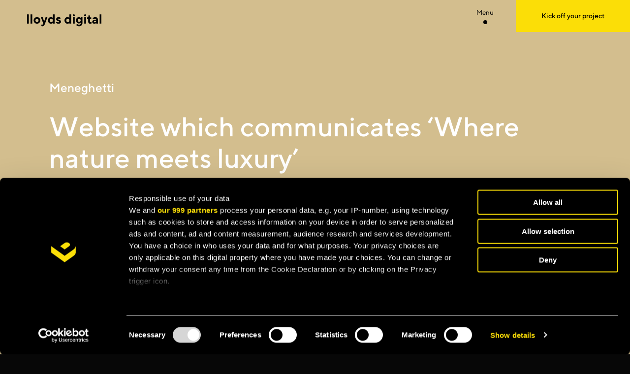

--- FILE ---
content_type: text/html; charset=utf-8
request_url: https://lloyds-digital.com/our-projects/meneghetti
body_size: 19707
content:
<!doctype html>
<html data-n-head-ssr>
  <head >
    <meta data-n-head="ssr" charset="utf-8"><meta data-n-head="ssr" name="viewport" content="width=device-width, initial-scale=1"><meta data-n-head="ssr" property="og:type" content="website"><meta data-n-head="ssr" name="google-site-verification" content="WI7ADYPD9hYj7XesMP_c6momEJ5Ow9OTajUznoEknYA"><meta data-n-head="ssr" property="og:site_name" content="Lloyds digital"><meta data-n-head="ssr" name="twitter:card" content="summary_large_image"><meta data-n-head="ssr" data-hid="og:title" property="og:title" content="Meneghetti | Lloyds digital"><meta data-n-head="ssr" data-hid="description" name="description" content="In search of a place where it is possible to enjoy elegance to the last detail, you arrive at the Adriatic oasis, the Meneghetti Wine Hotel &amp; Winery."><meta data-n-head="ssr" data-hid="og:description" property="og:description" content="In search of a place where it is possible to enjoy elegance to the last detail, you arrive at the Adriatic oasis, the Meneghetti Wine Hotel &amp; Winery."><meta data-n-head="ssr" data-hid="og:image" property="og:image" content="https://lloyds-digital.com/img/og-image-meneghetti.jpg"><meta data-n-head="ssr" data-hid="og:url" property="og:url" content="https://lloyds-digital.com/our-projects/meneghetti"><title>Lloyds digital - Building Custom Digital Products</title><link data-n-head="ssr" rel="icon" type="image/x-icon" href="/favicon.ico"><script data-n-head="ssr" id="Cookiebot" src="https://consent.cookiebot.com/uc.js" data-cbid="3506a0b1-5d42-4311-8e0a-59c3f0eac02c" data-blockingmode="auto" data-framework="TCFv2.2" type="text/javascript" defer></script><script data-n-head="ssr" src="https://www.google.com/recaptcha/api.js?onload=vueRecaptchaApiLoaded&amp;render=explicit" defer></script><script data-n-head="ssr" src="https://tag.clearbitscripts.com/v1/pk_78a4a40824a7594eb011880e909150bb/tags.js" referrerpolicy="strict-origin-when-cross-origin"></script><script data-n-head="ssr" src="https://r2.leadsy.ai/tag.js" data-pid="1CDAp3qbFeNaxgeMb" data-version="062024" id="vtag-ai-js" async></script><link rel="preload" href="/_nuxt/b51067c.js" as="script"><link rel="preload" href="/_nuxt/ca6ccf3.js" as="script"><link rel="preload" href="/_nuxt/173993c.js" as="script"><link rel="preload" href="/_nuxt/4b1972e.js" as="script"><link rel="preload" href="/_nuxt/4e5c61a.js" as="script"><style data-vue-ssr-id="1adb391c:0 9359ccc4:0 9c4f1ac2:0 ea423436:0 5f553db5:0 2e894bf5:0 771ff834:0">.hljs{background:#f0f0f0;display:block;overflow-x:auto;padding:.5em}.hljs,.hljs-subst{color:#444}.hljs-comment{color:#888}.hljs-attribute,.hljs-doctag,.hljs-keyword,.hljs-meta-keyword,.hljs-name,.hljs-selector-tag{font-weight:700}.hljs-deletion,.hljs-number,.hljs-quote,.hljs-selector-class,.hljs-selector-id,.hljs-string,.hljs-template-tag,.hljs-type{color:#800}.hljs-section,.hljs-title{color:#800;font-weight:700}.hljs-link,.hljs-regexp,.hljs-selector-attr,.hljs-selector-pseudo,.hljs-symbol,.hljs-template-variable,.hljs-variable{color:#bc6060}.hljs-literal{color:#78a960}.hljs-addition,.hljs-built_in,.hljs-bullet,.hljs-code{color:#397300}.hljs-meta{color:#1f7199}.hljs-meta-string{color:#4d99bf}.hljs-emphasis{font-style:italic}.hljs-strong{font-weight:700}.txt-color-a{color:#070707}.txt-color-b{color:#fff}.txt-color-yellow{color:#fbde07}.txt-color-gray-dark{color:dimgray}.txt-color-gray-mid{color:#c4c4c4}.txt-color-gray-light{color:#eee}.txt-color-k-red{color:#af3634}.txt-color-green{color:green}.bg-color-a{background-color:#070707}.bg-color-b{background-color:#fff}.bg-color-yellow{background-color:#fbde07}.bg-color-yellow-dark{background-color:#ffc21d}.bg-color-gray-dark{background-color:dimgray}.bg-color-gray-mid{background-color:#c4c4c4}.bg-color-gray-light{background-color:#eee}.bg-blue{background-color:#056594}.bg-rose{background-color:#c6285c}.bg-red{background-color:#af3634}.bg-k-green{background-color:#e1ddd0}.text__link{color:#af3634;cursor:pointer}.text__link:hover{-webkit-text-decoration:underline;text-decoration:underline}@font-face{font-family:TT-Norms;font-weight:300;src:url(/_nuxt/fonts/TTNorms-Light.da1c850.otf)}@font-face{font-family:TT-Norms;font-weight:400;src:url(/_nuxt/fonts/TTNorms-Regular.b8b1b86.otf)}@font-face{font-family:TT-Norms;font-weight:500;src:url(/_nuxt/fonts/TTNorms-Medium.38aced5.otf)}*{margin:0;padding:0;-webkit-tap-highlight-color:rgba(0,0,0,0);font-feature-settings:"liga","clig off";font-variant-ligatures:no-common-ligatures}*,:after{box-sizing:border-box}html{-webkit-text-size-adjust:100%;-moz-text-size-adjust:100%;text-size-adjust:100%;background-color:#070707;color:#fff;scroll-behavior:smooth}body{font-family:"TT-Norms",sans-serif;font-size:ms(0);font-weight:300;line-height:1.5;margin:0 auto;overflow-x:hidden}h1,h2,h3,h4,h5,h6{font-weight:500}a,button,h1,h2,h3,h4,h5,h6{font-family:"TT-Norms",serif}.noscroll{overflow:hidden}a{color:inherit;-webkit-text-decoration:none;text-decoration:none}img{display:inline-block;height:auto;max-width:100%;vertical-align:middle}textarea{resize:vertical}.separator{background:#070707;border:0;height:1px;width:100%}.scroll-down{position:absolute;right:80px;top:calc(100vh - 100px)}@media(max-width:1366px){.scroll-down{bottom:60px}}@media(max-width:768px){.scroll-down{display:none}}.scroll-down__lineA{opacity:.5}.scroll-down__lineA,.scroll-down__lineB{background:#f8f7f4;bottom:0;height:120px;position:absolute;width:2px}.scroll-down__lineB{animation:scroll 2s infinite}@keyframes scroll{0%{height:70px}50%{height:0}to{height:70px}}.u-underline-hover{background-image:linear-gradient(#000,#000);background-position:0 100%;background-repeat:no-repeat;background-size:0 1px;-webkit-text-decoration:none;text-decoration:none;transition:background-size .5s}.u-underline-hover:focus,.u-underline-hover:hover{background-size:100% 1px}.lock-scroll{overflow:hidden}.rendered .has-text-align-center,.rendered h1{text-align:center}.rendered h1{font-size:58px;margin-bottom:40px}@media(max-width:1024px){.rendered h1{font-size:32px}}.rendered h2{margin-top:40px}.rendered a{font-family:"TT-Norms",sans-serif;-webkit-text-decoration:underline;text-decoration:underline}.rendered ol,.rendered ul{font-size:18px;margin-left:15px;margin-top:20px}.rendered p{font-size:18px;margin:10px 0}.rendered ul{margin-top:20px}.rendered .strongify::marker{font-weight:700}.rendered strong{font-weight:500}.rendered .wp-block-table{margin:20px 0 40px}.rendered .wp-block-table td{border:1px solid #fff;padding:15px 20px}.language-switcher{display:flex;flex-direction:row;padding-bottom:20px}.language-switcher .language{display:flex;-webkit-text-decoration:underline;text-decoration:underline}.language-switcher .language-nav{margin-left:20px}.wp-block-embed__wrapper{overflow:hidden;padding-top:56.25%;position:relative;width:100%}.wp-block-embed__wrapper iframe{height:100%;left:0;position:absolute;top:0;width:100%}.single-blog__content .columns-2 ul,.single-blog__content .columns-3 ul{display:grid;margin-left:0}.single-blog__content .columns-2 ul li,.single-blog__content .columns-3 ul li{list-style:none}@media(max-width:600px){.single-blog__content .columns-2 ul,.single-blog__content .columns-3 ul{grid-template-columns:1fr!important}}.single-blog__content .columns-2 ul{grid-template-columns:1fr 1fr}.single-blog__content .columns-3 ul{grid-template-columns:1fr 1fr 1fr}@font-face{font-display:block;font-family:icomoon;font-style:normal;font-weight:400;src:url(/_nuxt/fonts/icomoon.4230d55.eot);src:url(/_nuxt/fonts/icomoon.4230d55.eot#iefix) format("embedded-opentype"),url(/_nuxt/fonts/icomoon.617c218.ttf) format("truetype"),url(/_nuxt/fonts/icomoon.5f3cc9f.woff) format("woff"),url(/_nuxt/img/icomoon.a8834a5.svg#icomoon) format("svg")}[class*=" icon-"],[class^=icon-]{font-family:icomoon!important;speak:never;font-feature-settings:normal;font-style:normal;font-variant:normal;font-weight:400;line-height:1;text-transform:none;-webkit-font-smoothing:antialiased;-moz-osx-font-smoothing:grayscale}.icon-down1:before{content:""}.icon-react-native:before{content:""}.icon-vue:before{content:""}.icon-aws:before{content:""}.icon-laravel:before{content:""}.icon-play-button:before{content:""}.icon-down:before{content:""}.icon-linkedin:before{content:""}.icon-lloyds_digital_full_logo:before{content:""}.icon-lloyds_digital_icon_logo:before{content:""}.icon-play:before{content:""}.icon-right:before{content:""}.icon-up:before{content:""}.icon-behance:before{content:""}.icon-close:before{content:""}.icon-custom_by_lloyds:before{content:""}.icon-devto:before{content:""}.icon-dribbble:before{content:""}.icon-left:before{content:""}.icon-star:before{content:""}.icon-arrow-right:before{content:""}.icon-lloyds-digital-logo:before{color:#fbde07;content:"";font-size:2.5rem}.icon-lloyds_digital_text_logo:before{color:#fbde07;content:"";font-size:1.5rem}.icon-staple:before{content:"";font-size:20px}.icon-github:before{content:""}.icon-medium:before{content:""}.icon-twitter:before{content:""}.icon-slider-arrow-left:hover{cursor:pointer}.icon-slider-arrow-left:hover .path1:before{color:#fff}.icon-slider-arrow-left:hover .path3:before{color:#070707}.icon-slider-arrow-left .path1:before{color:transparent;content:"";font-size:44px;transition:all .25s ease-in-out}.icon-slider-arrow-left .path2:before{color:#fff;content:"";font-size:44px;margin-left:-1em}.icon-slider-arrow-left .path3:before{color:#fff;content:"";font-size:44px;margin-left:-1em;transition:all .25s ease-in-out}.icon-slider-arrow-right:hover{cursor:pointer}.icon-slider-arrow-right:hover .path1:before{color:#fff}.icon-slider-arrow-right:hover .path3:before{color:#070707}.icon-slider-arrow-right .path1:before{color:transparent;content:"";font-size:44px;transition:all .25s ease-in-out}.icon-slider-arrow-right .path2:before{color:#fff;content:"";font-size:44px;margin-left:-1em}.icon-slider-arrow-right .path3:before{color:#fff;content:"";font-size:44px;margin-left:-1em;transition:all .25s ease-in-out}.slider-container--breaking-walls-gallery__title-slide{display:block!important}.fs-xs{font-size:11px;line-height:1.79}@media(min-width:400px)and (max-width:900px){.fs-xs{font-size:calc(9.4px + .4vw)}}@media(min-width:900px)and (max-width:1600px){.fs-xs{font-size:calc(11.71429px + .14286vw)}}@media(min-width:1600px){.fs-xs{font-size:14px}}.fs-sm{font-size:12px;line-height:1.81}@media(min-width:400px)and (max-width:900px){.fs-sm{font-size:calc(10.4px + .4vw)}}@media(min-width:900px)and (max-width:1600px){.fs-sm{font-size:calc(11.42857px + .28571vw)}}@media(min-width:1600px){.fs-sm{font-size:16px}}.fs-base{font-size:14px;line-height:1.56}@media(min-width:400px)and (max-width:900px){.fs-base{font-size:calc(12.4px + .4vw)}}@media(min-width:900px)and (max-width:1600px){.fs-base{font-size:calc(13.42857px + .28571vw)}}@media(min-width:1600px){.fs-base{font-size:18px}}.fs-md{font-size:16px;line-height:1.45}@media(min-width:400px)and (max-width:900px){.fs-md{font-size:calc(14.4px + .4vw)}}@media(min-width:900px)and (max-width:1600px){.fs-md{font-size:calc(15.42857px + .28571vw)}}@media(min-width:1600px){.fs-md{font-size:20px}}.fs-lg{font-size:20px;line-height:1.46}@media(min-width:400px)and (max-width:900px){.fs-lg{font-size:calc(17.6px + .6vw)}}@media(min-width:900px)and (max-width:1600px){.fs-lg{font-size:calc(19.14286px + .42857vw)}}@media(min-width:1600px){.fs-lg{font-size:26px}}.fs-xl{font-size:25px;line-height:1.25}@media(min-width:400px)and (max-width:900px){.fs-xl{font-size:calc(21.8px + .8vw)}}@media(min-width:900px)and (max-width:1600px){.fs-xl{font-size:calc(25.14286px + .42857vw)}}@media(min-width:1600px){.fs-xl{font-size:32px}}.fs-xxl{font-size:32px;line-height:1.22}@media(min-width:400px)and (max-width:900px){.fs-xxl{font-size:calc(28.8px + .8vw)}}@media(min-width:900px)and (max-width:1600px){.fs-xxl{font-size:calc(29.57143px + .71429vw)}}@media(min-width:1600px){.fs-xxl{font-size:41px}}.fs-xxxl{font-size:45px;line-height:1.17}@media(min-width:400px)and (max-width:900px){.fs-xxxl{font-size:calc(39.4px + 1.4vw)}}@media(min-width:900px)and (max-width:1600px){.fs-xxxl{font-size:calc(44.28571px + .85714vw)}}@media(min-width:1600px){.fs-xxxl{font-size:58px}}.fs-display{font-size:92px;line-height:1.17}@media(min-width:400px)and (max-width:900px){.fs-display{font-size:calc(81.6px + 2.6vw)}}@media(min-width:900px)and (max-width:1600px){.fs-display{font-size:calc(88.28571px + 1.85714vw)}}@media(min-width:1600px){.fs-display{font-size:118px}}.fs-3xl{font-size:148px;letter-spacing:-5px;line-height:1}@media(min-width:400px)and (max-width:900px){.fs-3xl{font-size:calc(131.2px + 4.2vw)}}@media(min-width:900px)and (max-width:1600px){.fs-3xl{font-size:calc(142px + 3vw)}}@media(min-width:1600px){.fs-3xl{font-size:190px}}.fs-4xl{font-size:236px;letter-spacing:-15px;line-height:.8}@media(min-width:400px)and (max-width:900px){.fs-4xl{font-size:calc(208.8px + 6.8vw)}}@media(min-width:900px)and (max-width:1600px){.fs-4xl{font-size:calc(226.28571px + 4.85714vw)}}@media(min-width:1600px){.fs-4xl{font-size:304px}}@media(max-width:1600px){.fs-4xl{font-size:187px}}@media(max-width:1600px)and (min-width:400px)and (max-width:900px){.fs-4xl{font-size:calc(165.4px + 5.4vw)}}@media(max-width:1600px)and (min-width:900px)and (max-width:1600px){.fs-4xl{font-size:calc(180.57143px + 3.71429vw)}}@media(max-width:1600px)and (min-width:1600px){.fs-4xl{font-size:240px}}@media(max-width:1024px){.fs-4xl{font-size:148px;line-height:.9}}@media(max-width:1024px)and (min-width:400px)and (max-width:900px){.fs-4xl{font-size:calc(131.2px + 4.2vw)}}@media(max-width:1024px)and (min-width:900px)and (max-width:1600px){.fs-4xl{font-size:calc(142px + 3vw)}}@media(max-width:1024px)and (min-width:1600px){.fs-4xl{font-size:190px}}@media(max-width:500px){.fs-4xl{font-size:73px;line-height:.9}}@media(max-width:500px)and (min-width:400px)and (max-width:900px){.fs-4xl{font-size:calc(65px + 2vw)}}@media(max-width:500px)and (min-width:900px)and (max-width:1600px){.fs-4xl{font-size:calc(68.85714px + 1.57143vw)}}@media(max-width:500px)and (min-width:1600px){.fs-4xl{font-size:94px}}@media(max-width:1600px){.fs-display{font-size:92px}}@media(max-width:1200px){.fs-display{font-size:64px}.fs-3xl{font-size:73px;letter-spacing:0}}@media(max-width:1200px)and (min-width:400px)and (max-width:900px){.fs-3xl{font-size:calc(65px + 2vw)}}@media(max-width:1200px)and (min-width:900px)and (max-width:1600px){.fs-3xl{font-size:calc(68.85714px + 1.57143vw)}}@media(max-width:1200px)and (min-width:1600px){.fs-3xl{font-size:94px}}@media(max-width:700px){.fs-4xl{font-size:73px;letter-spacing:0}}@media(max-width:700px)and (min-width:400px)and (max-width:900px){.fs-4xl{font-size:calc(65px + 2vw)}}@media(max-width:700px)and (min-width:900px)and (max-width:1600px){.fs-4xl{font-size:calc(68.85714px + 1.57143vw)}}@media(max-width:700px)and (min-width:1600px){.fs-4xl{font-size:94px}}@media(max-width:600px){.fs-display{font-size:46px}.fs-3xl{font-size:58px;letter-spacing:0}}@media(max-width:600px)and (min-width:400px)and (max-width:900px){.fs-3xl{font-size:calc(51.6px + 1.6vw)}}@media(max-width:600px)and (min-width:900px)and (max-width:1600px){.fs-3xl{font-size:calc(55.71429px + 1.14286vw)}}@media(max-width:600px)and (min-width:1600px){.fs-3xl{font-size:74px}}@media(max-width:600px){.fs-4xl{font-size:73px;letter-spacing:0}}@media(max-width:600px)and (min-width:400px)and (max-width:900px){.fs-4xl{font-size:calc(65px + 2vw)}}@media(max-width:600px)and (min-width:900px)and (max-width:1600px){.fs-4xl{font-size:calc(68.85714px + 1.57143vw)}}@media(max-width:600px)and (min-width:1600px){.fs-4xl{font-size:94px}}@media(max-width:600px){.fs-xxxl{font-size:36px;line-height:1.17}}@media(max-width:600px)and (min-width:400px)and (max-width:900px){.fs-xxxl{font-size:calc(32px + 1vw)}}@media(max-width:600px)and (min-width:900px)and (max-width:1600px){.fs-xxxl{font-size:calc(34.57143px + .71429vw)}}@media(max-width:600px)and (min-width:1600px){.fs-xxxl{font-size:46px}}@media(max-width:600px){.fs-xxl{font-size:20px;line-height:1.25}}@media(max-width:600px)and (min-width:400px)and (max-width:900px){.fs-xxl{font-size:calc(17.6px + .6vw)}}@media(max-width:600px)and (min-width:900px)and (max-width:1600px){.fs-xxl{font-size:calc(19.14286px + .42857vw)}}@media(max-width:600px)and (min-width:1600px){.fs-xxl{font-size:26px}}@media(max-width:600px){.fs-xl{font-size:20px;line-height:1.25}}@media(max-width:600px)and (min-width:400px)and (max-width:900px){.fs-xl{font-size:calc(17.6px + .6vw)}}@media(max-width:600px)and (min-width:900px)and (max-width:1600px){.fs-xl{font-size:calc(19.14286px + .42857vw)}}@media(max-width:600px)and (min-width:1600px){.fs-xl{font-size:26px}}@media(max-width:500px){.fs-4xl{font-size:58px;letter-spacing:0}}@media(max-width:500px)and (min-width:400px)and (max-width:900px){.fs-4xl{font-size:calc(51.6px + 1.6vw)}}@media(max-width:500px)and (min-width:900px)and (max-width:1600px){.fs-4xl{font-size:calc(55.71429px + 1.14286vw)}}@media(max-width:500px)and (min-width:1600px){.fs-4xl{font-size:74px}}@media(max-width:500px){.fs-3xl{font-size:45px;letter-spacing:0}}@media(max-width:500px)and (min-width:400px)and (max-width:900px){.fs-3xl{font-size:calc(39.4px + 1.4vw)}}@media(max-width:500px)and (min-width:900px)and (max-width:1600px){.fs-3xl{font-size:calc(44.28571px + .85714vw)}}@media(max-width:500px)and (min-width:1600px){.fs-3xl{font-size:58px}}.hor-center{margin-left:auto;margin-right:auto}.center{align-items:center;display:flex;justify-content:center}.pt-header{padding-top:80px}@media(max-width:750px){.pt-header{padding-top:60px}}.mt-header{margin-top:80px}@media(max-width:750px){.mt-header{margin-top:60px}}.wrap{margin-right:auto;overflow:hidden;position:relative;width:1440px}.ml-auto,.wrap{margin-left:auto}.padd-inner{padding:35px 60px}.ml-main{margin-left:240px}@media(min-width:2000px){.ml-main{margin-left:500px}}.mr-main{margin-right:240px}@media(min-width:2000px){.mr-main{margin-right:500px}}.mlr-main{margin-left:240px;margin-right:240px}@media(min-width:2000px){.mlr-main{margin-left:500px;margin-right:500px}}.pl-main{padding-left:240px}@media(min-width:2000px){.pl-main{padding-left:500px}}.pr-main{padding-right:240px}@media(min-width:2000px){.pr-main{padding-right:500px}}.plr-main{padding-left:240px;padding-right:240px}@media(min-width:2000px){.plr-main{padding-left:500px;padding-right:500px}}.plr-casestudy{padding-left:330px;padding-right:330px}@media(min-width:2000px){.plr-casestudy{padding-left:500px;padding-right:500px}}.mlr-casestudy{margin-left:330px;margin-right:330px}@media(min-width:2000px){.mlr-casestudy{margin-left:500px;margin-right:500px}}.m-0{margin:0}.p-0{padding:0}.mt-0{margin-top:0}.pt-0{padding-top:0}.fullW{width:100%}.mt-xs{margin-top:10px}.mt-sm{margin-top:30px}.mt-md{margin-top:50px}.mt-lg{margin-top:80px}.mt-xl{margin-top:120px}@media(max-width:500px){.mt-xl{margin-top:80px}}.mt-xxl{margin-top:160px}@media(max-width:768px){.mt-xxl{margin-top:120px}}@media(max-width:500px){.mt-xxl{margin-top:80px}}.mr-xs{margin-right:10px}.mr-sm{margin-right:30px}.mr-md{margin-right:50px}.mr-lg{margin-right:80px}@media(max-width:768px){.mr-lg{margin-right:40px}}@media(max-width:500px){.mr-lg{margin-right:20px}}.mr-xl{margin-right:120px}@media(max-width:1024px){.mr-xl{margin-right:80px}}@media(max-width:768px){.mr-xl{margin-right:40px}}@media(max-width:500px){.mr-xl{margin-right:20px}}.mr-xxl{margin-right:160px}@media(max-width:1366px){.mr-xxl{margin-right:120px}}@media(max-width:1024px){.mr-xxl{margin-right:80px}}@media(max-width:768px){.mr-xxl{margin-right:40px}}@media(max-width:500px){.mr-xxl{margin-right:20px}}.mb-xs{margin-bottom:10px}.mb-sm{margin-bottom:30px}.mb-md{margin-bottom:50px}.mb-lg{margin-bottom:80px}.mb-xl{margin-bottom:120px}@media(max-width:500px){.mb-xl{margin-bottom:80px}}.mb-xxl{margin-bottom:160px}@media(max-width:768px){.mb-xxl{margin-bottom:120px}}@media(max-width:500px){.mb-xxl{margin-bottom:80px}}.ml-xs{margin-left:10px}.ml-sm{margin-left:30px}.ml-md{margin-left:50px}.ml-lg{margin-left:80px}@media(max-width:768px){.ml-lg{margin-left:40px}}@media(max-width:500px){.ml-lg{margin-left:20px}}.ml-xl{margin-left:120px}@media(max-width:1024px){.ml-xl{margin-left:80px}}@media(max-width:768px){.ml-xl{margin-left:40px}}@media(max-width:500px){.ml-xl{margin-left:20px}}.ml-xxl{margin-left:160px}@media(max-width:1366px){.ml-xxl{margin-left:120px}}@media(max-width:1024px){.ml-xxl{margin-left:80px}}@media(max-width:768px){.ml-xxl{margin-left:40px}}@media(max-width:500px){.ml-xxl{margin-left:20px}}.mlr-xs{margin-left:10px;margin-right:10px}.mlr-sm{margin-left:30px;margin-right:30px}.mlr-md{margin-left:50px;margin-right:50px}.mlr-lg{margin-left:80px;margin-right:80px}@media(max-width:768px){.mlr-lg{margin-left:40px;margin-right:40px}}@media(max-width:500px){.mlr-lg{margin-left:20px;margin-right:20px}}.mlr-xl{margin-left:120px;margin-right:120px}@media(max-width:1024px){.mlr-xl{margin-left:80px;margin-right:80px}}@media(max-width:768px){.mlr-xl{margin-left:40px;margin-right:40px}}@media(max-width:500px){.mlr-xl{margin-left:20px;margin-right:20px}}.mlr-xxl{margin-left:160px;margin-right:160px}@media(max-width:1366px){.mlr-xxl{margin-left:120px;margin-right:120px}}@media(max-width:1024px){.mlr-xxl{margin-left:80px;margin-right:80px}}@media(max-width:768px){.mlr-xxl{margin-left:40px;margin-right:40px}}@media(max-width:500px){.mlr-xxl{margin-left:20px;margin-right:20px}}.mtb-xs{margin-bottom:10px;margin-top:10px}.mtb-sm{margin-bottom:30px;margin-top:30px}.mtb-md{margin-bottom:50px;margin-top:50px}.mtb-lg{margin-bottom:80px;margin-top:80px}.mtb-xl{margin-bottom:120px;margin-top:120px}.mtb-xxl{margin-bottom:160px;margin-top:160px}@media(max-width:768px){.mtb-xxl{margin-bottom:120px;margin-top:120px}}@media(max-width:500px){.mtb-xxl{margin-bottom:80px;margin-top:80px}}.pt-xs{padding-top:10px}.pt-sm{padding-top:30px}.pt-md{padding-top:50px}.pt-lg{padding-top:80px}.pt-xl{padding-top:120px}@media(max-width:500px){.pt-xl{padding-top:80px}}.pt-xxl{padding-top:160px}@media(max-width:768px){.pt-xxl{padding-top:120px}}@media(max-width:500px){.pt-xxl{padding-top:80px}}.pt-xxxl{padding-top:200px}@media(max-width:768px){.pt-xxxl{padding-top:120px}}@media(max-width:500px){.pt-xxxl{padding-top:80px}}.pr-xs{padding-right:10px}.pr-sm{padding-right:30px}.pr-md{padding-right:50px}.pr-lg{padding-right:80px}@media(max-width:768px){.pr-lg{padding-right:40px}}@media(max-width:500px){.pr-lg{padding-right:20px}}.pr-xl{padding-right:120px}@media(max-width:1024px){.pr-xl{padding-right:80px}}@media(max-width:768px){.pr-xl{padding-right:40px}}@media(max-width:500px){.pr-xl{padding-right:20px}}.pr-xxl{padding-right:160px}@media(max-width:1366px){.pr-xxl{padding-right:120px}}@media(max-width:1024px){.pr-xxl{padding-right:80px}}@media(max-width:768px){.pr-xxl{padding-right:40px}}@media(max-width:500px){.pr-xxl{padding-right:20px}}.pb-xs{padding-bottom:10px}.pb-sm{padding-bottom:30px}.pb-md{padding-bottom:50px}.pb-lg{padding-bottom:80px}.pb-xl{padding-bottom:120px}@media(max-width:500px){.pb-xl{padding-bottom:80px}}.pb-xxl{padding-bottom:160px}@media(max-width:768px){.pb-xxl{padding-bottom:120px}}@media(max-width:500px){.pb-xxl{padding-bottom:80px}}.pb-xxxl{padding-bottom:200px}@media(max-width:1024px){.pb-xxxl{padding-bottom:160px}}@media(max-width:768px){.pb-xxxl{padding-bottom:120px}}@media(max-width:500px){.pb-xxxl{padding-bottom:80px}}.pl-xs{padding-left:10px}.pl-sm{padding-left:30px}.pl-md{padding-left:50px}.pl-lg{padding-left:80px}@media(max-width:768px){.pl-lg{padding-left:40px}}@media(max-width:500px){.pl-lg{padding-left:20px}}.pl-xl{padding-left:120px}@media(max-width:1024px){.pl-xl{padding-left:80px}}@media(max-width:768px){.pl-xl{padding-left:40px}}@media(max-width:500px){.pl-xl{padding-left:20px}}.pl-xxl{padding-left:160px}@media(max-width:1366px){.pl-xxl{padding-left:120px}}@media(max-width:1024px){.pl-xxl{padding-left:80px}}@media(max-width:768px){.pl-xxl{padding-left:40px}}@media(max-width:500px){.pl-xxl{padding-left:20px}}.plr-xs{padding-left:10px;padding-right:10px}.plr-sm{padding-left:30px;padding-right:30px}.plr-md{padding-left:50px;padding-right:50px}.plr-lg{padding-left:80px;padding-right:80px}@media(max-width:768px){.plr-lg{padding-left:40px;padding-right:40px}}@media(max-width:500px){.plr-lg{padding-left:20px;padding-right:20px}}.plr-xl{padding-left:120px;padding-right:120px}@media(max-width:1024px){.plr-xl{padding-left:80px;padding-right:80px}}@media(max-width:768px){.plr-xl{padding-left:40px;padding-right:40px}}@media(max-width:500px){.plr-xl{padding-left:20px;padding-right:20px}}.plr-xxl{padding-left:160px;padding-right:160px}@media(max-width:1366px){.plr-xxl{padding-left:120px;padding-right:120px}}@media(max-width:1024px){.plr-xxl{padding-left:80px;padding-right:80px}}@media(max-width:768px){.plr-xxl{padding-left:40px;padding-right:40px}}@media(max-width:500px){.plr-xxl{padding-left:20px;padding-right:20px}}.ptb-xs{padding-bottom:10px;padding-top:10px}.ptb-sm{padding-bottom:30px;padding-top:30px}.ptb-md{padding-bottom:50px;padding-top:50px}.ptb-lg{padding-bottom:80px;padding-top:80px}.ptb-xl{padding-bottom:120px;padding-top:120px}@media(max-width:500px){.ptb-xl{padding-bottom:80px;padding-top:80px}}.ptb-xxl{padding-bottom:160px;padding-top:160px}@media(max-width:768px){.ptb-xxl{padding-bottom:120px;padding-top:120px}}@media(max-width:500px){.ptb-xxl{padding-bottom:80px;padding-top:80px}}@media(max-width:1600px){.plr-main{padding-left:100px;padding-right:100px}.plr-casestudy{padding-left:200px;padding-right:200px}.mlr-casestudy{margin-left:200px;margin-right:200px}.pl-main{padding-left:100px}.pr-main{padding-right:100px}}@media(max-width:1400px){.plr-main{padding-left:50px;padding-right:50px}.plr-casestudy{padding-left:100px;padding-right:100px}.mlr-casestudy{margin-left:100px;margin-right:100px}.pl-main{padding-left:50px}.pr-main{padding-right:50px}}@media(max-width:600px){.plr-casestudy,.plr-main{padding-left:25px;padding-right:25px}.mlr-casestudy{margin-left:25px;margin-right:25px}.pl-main{padding-left:25px}.pr-main{padding-right:25px}}.txt-align-c{text-align:center}.txt-align-l{text-align:left}.txt-align-r{text-align:right}.txt-caps{letter-spacing:1px;text-transform:uppercase}.txt-underline{-webkit-text-decoration:underline;text-decoration:underline}.txt-italic{font-style:italic}.fw-light{font-weight:300}.fw-normal{font-weight:400}.fw-bold{font-weight:500}.fw-bold-600{font-weight:600}.txt-outline{color:#070707;text-shadow:-1px -1px 0 #fff,1px -1px 0 #fff,-1px 1px 0 #fff,1px 1px 0 #fff}.txt-outline--dark{color:#fff;text-shadow:-1px -1px 0 #070707,1px -1px 0 #070707,-1px 1px 0 #070707,1px 1px 0 #070707}.line-height-1{line-height:1}.u-flex{display:flex}.u-flex--if{display:inline-flex}.u-flex-fd--r{flex-direction:row}.u-flex-fd--rr{flex-direction:row-reverse}.u-flex-fd--c{flex-direction:column}.u-flex-fd--cr{flex-direction:column-reverse}.u-flex-fw--n{flex-wrap:nowrap}.u-flex-fw--w{flex-wrap:wrap}.u-flex-fw--wr{flex-wrap:wrap-reverse}.u-flex-jc--fe{justify-content:flex-end}.u-flex-jc--fs{justify-content:flex-start}.u-flex-jc--c{justify-content:center}.u-flex-jc--sa{justify-content:space-around}.u-flex-jc--sb{justify-content:space-between}.u-flex-ai--fs{align-items:flex-start}.u-flex-ai--c{align-items:center}.u-flex-ai--fe{align-items:flex-end}.u-flex-ai--s{align-items:stretch}.u-flex-ai--b{align-items:baseline}.u-flex-fg--0{flex-grow:0}.u-flex-fg--1{flex-grow:1}.u-flex-fs--0{flex-shrink:0}.u-flex-fs--1{flex-shrink:1}.u-flex-fb--a{flex-basis:auto}.u-flex-fb--0{flex-basis:0}.u-flex-as--a{align-self:auto}.u-flex-as--fs{align-self:flex-start}.u-flex-as--c{align-self:center}.u-flex-as--fe{align-self:flex-end}.u-flex-as--s{align-self:stretch}.u-flex-as--b{align-self:baseline}.fromLeft{opacity:0;transform:translateX(-50%);transition:all .75s cubic-bezier(.32,.69,.32,.7) .25s}.fromLeft.in-viewport{opacity:1;transform:translateX(0)}.fromRight{opacity:0;transform:translateX(50%);transition:all .75s cubic-bezier(.32,.69,.32,.7) .25s}.fromRight.in-viewport{opacity:1;transform:translateX(0)}.fromBottom{opacity:0;transform:translateY(50%);transition:all .75s cubic-bezier(.32,.69,.32,.7) .25s}.fromBottom.in-viewport{opacity:1;transform:translateY(0)}.fromTop{opacity:0;transform:translateY(-50%);transition:all .75s cubic-bezier(.32,.69,.32,.7) .25s}.fromTop.in-viewport{opacity:1;transform:translateY(0)}.easyRevealTop{opacity:0;transform:translateY(-5px);transition:all .5s cubic-bezier(.32,.69,.32,.7) .25s}.easyRevealTop.in-viewport{opacity:1;transform:translateY(0)}.easyRevealBottom{opacity:0;transform:translateY(5px);transition:all .5s cubic-bezier(.32,.69,.32,.7) .25s}.easyRevealBottom.in-viewport{opacity:1;transform:translateY(0)}.txt-overlay{position:relative}.txt-overlay:before{background:#fff;content:"";height:150%;position:absolute;right:0;transition:all .75s ease-in-out;width:100%;z-index:5}.txt-overlay--tpline:before{background:#19abb5}.txt-overlay--nomad:before{background:#e2dfcf}.txt-overlay--rose:before{background:#c6285c}.txt-overlay--yellow:before{background:#fac94d}.txt-overlay--green:before{background:#28cf7b}.txt-overlay--blue:before{background:#002e6e}.txt-overlay--lightBlue:before{background:#056594}.txt-overlay--primary:before{background:#070707}.txt-overlay.in-viewport:before{width:0}.delay--100{transition-delay:.1s}.delay--200{transition-delay:.2s}.delay--300{transition-delay:.3s}.delay--1000,.delay--500:before{transition-delay:.5s}.text-animate{opacity:0}.text-animate span{display:inline-block}.text-animate .parent-span{margin-top:-90px;overflow:hidden;position:relative}.text-animate .child-span{line-height:.9;transform:translateY(100%)}.text-animate.in-viewport{opacity:1}.fadeUpDown-enter,.fadeUpDown-leave-to{opacity:0;transform:translateY(40px)}.fadeUpDown-enter-to,.fadeUpDown-leave{opacity:1;transform:translateY(0)}.fadeUpDown-enter-active{transition:opacity .25s ease-in-out .5s,transform .25s ease-out .5s}.fadeUpDown-leave-active{transition:opacity .25s ease-in-out 0s,transform .25s ease-out 0s}.skillsFade-enter,.skillsFade-leave-to{opacity:0;transform:translateY(20px)}.skillsFade-enter-to,.skillsFade-leave{opacity:1;transform:translateY(0)}.skillsFade-enter-active{transition:opacity .15s ease-in-out .15s,transform .15s ease-out .15s}.skillsFade-leave-active{transition:opacity .15s ease-in-out 0s,transform .15s ease-out 0s}.fade-enter-active,.fade-leave-active{transition:all .3s ease}.fade-enter,.fade-leave-to{opacity:0;transition:all .3s ease}.kickOff-enter{opacity:0}.kickOff-enter .fade-1,.kickOff-enter .fade-2,.kickOff-enter .fade-3,.kickOff-enter .fade-4,.kickOff-enter .fade-5,.kickOff-enter .fade-6{opacity:0;transform:translateY(-20px)}.kickOff-leave-to{opacity:0}.kickOff-leave-to .fade-1,.kickOff-leave-to .fade-2,.kickOff-leave-to .fade-3,.kickOff-leave-to .fade-4,.kickOff-leave-to .fade-5,.kickOff-leave-to .fade-6{opacity:0;transform:translateY(-20px)}.kickOff-enter-to{opacity:1}.kickOff-enter-to .fade-1,.kickOff-enter-to .fade-2,.kickOff-enter-to .fade-3,.kickOff-enter-to .fade-4,.kickOff-enter-to .fade-5,.kickOff-enter-to .fade-6{opacity:1;transform:translateY(0)}.kickOff-leave{opacity:1}.kickOff-leave .fade-1,.kickOff-leave .fade-2,.kickOff-leave .fade-3,.kickOff-leave .fade-4,.kickOff-leave .fade-5,.kickOff-leave .fade-6{opacity:1;transform:translateY(0)}.kickOff-enter-active{transition:opacity 2s ease-in-out}.kickOff-enter-active .fade-1{transition:all .25s ease-in-out .75s}.kickOff-enter-active .fade-2{transition:all .25s ease-in-out 1s}.kickOff-enter-active .fade-3{transition:all .25s ease-in-out 1.25s}.kickOff-enter-active .fade-4{transition:all .25s ease-in-out 1.5s}.kickOff-enter-active .fade-5{transition:all .25s ease-in-out 1.75s}.kickOff-enter-active .fade-6{transition:all .25s ease-in-out 1.25s}.kickOff-leave-active{transition:opacity 1s ease-in-out}.kickOff-leave-active .fade-1{transition:all .25s ease-in-out 0s}.kickOff-leave-active .fade-2{transition:all .25s ease-in-out .25s}.kickOff-leave-active .fade-3{transition:all .25s ease-in-out .5s}.kickOff-leave-active .fade-4{transition:all .25s ease-in-out .75s}.kickOff-leave-active .fade-5{transition:all .25s ease-in-out 1s}.kickOff-leave-active .fade-6{transition:all .25s ease-in-out 1.25s}.flip-list-enter-active{transform:translateY(0);transition:all .25s ease-in-out .25s}.flip-list-leave-active{transform:translateY(0);transition:all .25s ease-in-out 0s}.flip-list-enter,.flip-list-leave-to{opacity:0;transform:translateY(-10px)}.dropRight-enter-active,.dropRight-leave-active{transition:all .3s ease}.dropRight-enter,.dropRight-leave-to{opacity:0;transform:translateX(70px)}body:not(.user-is-tabbing) a:focus,body:not(.user-is-tabbing) button:focus,body:not(.user-is-tabbing) input:focus,body:not(.user-is-tabbing) select:focus,body:not(.user-is-tabbing) textarea:focus,button:focus,select:focus{outline:none}.text-input:focus{outline:1px solid #aaa}body.user-is-tabbing :focus{outline:1px solid #000!important}.btn{background:transparent;border:0;color:inherit;cursor:pointer;display:inline-block;text-align:center;-webkit-text-decoration:none;text-decoration:none;touch-action:manipulation;transition:all .15s ease-in-out;-webkit-user-select:none;-moz-user-select:none;user-select:none;vertical-align:middle;white-space:nowrap}.btn--primary{background-color:#fbde07;border:2px solid #fbde07;color:#070707;font-size:14px;font-weight:500;padding:11px 21px}.btn--primary--yellow:hover{color:#fbde07}.btn--primary:hover{background:transparent}.btn--primary-fs-none{background-color:#fbde07;border:2px solid #fbde07;color:#070707;font-weight:500;padding:11px 21px}.btn--primary-fs-none--yellow:hover{color:#fbde07}.btn--primary-fs-none:hover{background:transparent}.btn--secondary{background-color:transparent;border:2px solid #fff;font-size:14px;font-weight:500;padding:11px 21px}.btn--secondary--dark{border:2px solid #070707;color:#070707}.btn--tertiary{align-items:center;display:flex;padding-bottom:5px;position:relative}.btn--tertiary:after{background:#fff;bottom:0;content:"";display:block;height:2px;left:0;position:absolute;transition:width .3s ease 0s,left .3s ease 0s;width:0}.btn--tertiary img{padding-top:4px}.btn--tertiary--dark{color:#070707}.btn--tertiary--dark:after{background:#000}.btn--tertiary--reversed .btn--tertiary__txt{margin-left:12px;margin-right:0}.btn--tertiary__txt{font-size:20px;font-weight:500;margin-right:12px}.btn--tertiary__icon{font-size:12px;margin-top:2px}.btn--tertiary:hover:after{left:0;width:100%}.btn--tertiary:hover~.gradient{height:100%}.btn--tertiary.black:after{background:#000}.btn--quaternary{background-color:transparent;border:2px solid #fff;font-size:16px;font-weight:500;padding:11px 21px}.btn--quaternary--dark{border:2px solid #070707;color:#070707}.btn--quaternary:hover{background:#fff;color:#070707}.btn--quinary{background-color:#070707;border:2px solid #070707;color:#fbde07;font-size:14px;font-weight:500;padding:11px 21px;transition:all .25s ease-in-out}.btn--quinary:hover{background-color:#fbde07;color:#070707}.btn--xl{border:2px solid #070707;font-size:2rem;font-weight:400;padding:28px 180px}.btn--circle{border:2px solid #fff;border-radius:50%;height:40px;width:40px}.btn--circle__icon{font-size:16px}.btn--circle--dark{border:2px solid #070707;color:#070707}.btn--menu{align-items:center;display:flex;flex-direction:column;justify-content:center;position:relative}.btn--menu__dot,.btn--menu__txt{transition:all .25s ease-in-out}.btn--menu__dot{background-color:#fff;border-radius:50%;height:8px;margin-top:8px;width:8px}.btn--menu__close{height:30px;position:absolute;width:30px}.btn--menu__close .line1{background:#070707;bottom:12px;height:0;left:0;opacity:0;position:absolute;transform:rotate(45deg);transition:all .25s ease-in-out 0s;width:30px}@media(max-width:800px){.btn--menu__close .line1{background:#fff}}.btn--menu__close .line2{background:#070707;bottom:12px;height:0;left:0;opacity:0;position:absolute;transform:rotate(-45deg);transition:all .25s ease-in-out 0s;width:30px}@media(max-width:800px){.btn--menu__close .line2{background:#fff}}.btn--menu.active .btn--menu__txt{color:#070707;opacity:0;transform:translateY(-100%)}.btn--menu.active .btn--menu__dot{background-color:#070707;opacity:0;transform:translateY(-100%)}.btn--menu.active .btn--menu__close .line1,.btn--menu.active .btn--menu__close .line2{height:2px;opacity:1;transition:all .25s ease-in-out .25s}.btn--toUnderline{padding-bottom:5px;position:relative}.btn--toUnderline:after{background:#fff;bottom:0;content:"";display:block;height:2px;left:0;position:absolute;transition:width .3s ease 0s,left .3s ease 0s;width:0}.btn--toUnderline:hover:after{left:0;width:100%}.btn--toUnderlineb{padding-bottom:5px;position:relative}.btn--toUnderlineb:after{background:#000;bottom:0;content:"";display:block;height:2px;left:0;position:absolute;transition:width .3s ease 0s,left .3s ease 0s;width:0}.btn--toUnderlineb .black:after{background:#fff}.btn--toUnderlineb:hover:after{left:0;width:100%}.btn--toUnderlineArrow{align-items:center;display:flex;padding-bottom:5px;position:relative}.btn--toUnderlineArrow img{padding-top:4px}.btn--toUnderlineArrow:after{background:#fff;bottom:0;content:"";display:block;height:2px;left:0;position:absolute;transition:width .3s ease 0s,left .3s ease 0s;width:0}.btn--toUnderlineArrow .black:after{background:#fff}.btn--toUnderlineArrow:hover:after{left:0;width:100%}.btn--toUnderlinebArrow{align-items:center;display:flex;padding-bottom:5px;position:relative}.btn--toUnderlinebArrow:after{background:#000;bottom:0;content:"";display:block;height:2px;left:0;position:absolute;transition:width .3s ease 0s,left .3s ease 0s;width:0}.btn--toUnderlinebArrow img{padding-top:4px}.btn--toUnderlinebArrow .black:after{background:#fff}.btn--toUnderlinebArrow:hover:after{left:0;width:100%}.btn--play{opacity:.75;padding-bottom:5px;transition:all .25s ease-in-out}.btn--play:hover{opacity:1}.btn--fromUnderline{display:inline-block;position:relative}.btn--fromUnderline:after{background-color:currentcolor;bottom:0;content:"";height:2px;left:0;position:absolute;transition:all .35s ease;width:100%}.btn--fromUnderline--xl:after{height:8px}.btn--fromUnderline--xl:hover .btn--fromUnderline--xl{height:20%}.btn--fromUnderline:hover:after{height:30%;opacity:.6;transform:rotate(1deg) skew(-27deg,-2deg)}.btn--through{display:inline-block;overflow:hidden;position:relative}.btn--through:after{background-color:#070707;content:"";transition:all .35s ease}.btn--through .underline,.btn--through:after{bottom:0;height:8px;left:0;position:absolute;width:100%}.btn--through .underline{transform:translateX(-100%);z-index:5}.btn--through .underline--1{background:#fbde07;transition:all .5s ease-in-out 0s}.btn--through .underline--2{background:#070707;transition:all .5s ease-in-out .2s}.btn--through--md .underline,.btn--through--md:after,.btn--through--sm .underline,.btn--through--sm:after{height:2px}.btn--through--md .underline--1{background:#fff}.btn--through:hover .underline--1,.btn--through:hover .underline--2{transform:translateX(0)}.btn-wrap{display:flex;justify-content:center}.table{outline-color:transparent}.checkbox-item{cursor:pointer;display:block;margin-bottom:7px;padding-left:30px;position:relative;width:100%}.checkbox-item input[type=checkbox],.checkbox-item input[type=radio]{cursor:pointer;height:1px;left:0;opacity:0;pointer-events:none;position:absolute;top:50%;width:1px}.checkbox-item .checkmark{border:1px solid #070707;height:18px;left:0;position:absolute;top:49%;transform:translateY(-50%);width:18px}.checkbox-item .checkmark--radio{border-radius:50%}.checkbox-item:hover input~.checkmark{background-color:#545454}.checkbox-item input:checked~.checkmark{background-color:#070707}.checkbox-item .checkmark:after{content:"";display:none;position:absolute}.checkbox-item input:checked~.checkmark:after{display:block}.form-item__label{outline-color:transparent}.input{border:none;display:inline-block;font-family:"TT-Norms",sans-serif;margin:0;-webkit-text-decoration:none;text-decoration:none;vertical-align:middle;white-space:nowrap;width:100%}.input--subscribe{border:1px solid #a1a1a1;box-sizing:border-box;color:#070707;font-size:1rem;min-height:47px;outline:none;padding:8px 16px;width:330px}.input--cprofile{background:transparent;border:0;color:#fff;font-weight:300;outline:none;padding-bottom:8px}.input--cprofile::-moz-placeholder{color:#fff;-moz-transition:all .25s ease-in-out;transition:all .25s ease-in-out}.input--cprofile::placeholder{color:#fff;transition:all .25s ease-in-out}.input--cprofile:active::-moz-placeholder,.input--cprofile:focus::-moz-placeholder{opacity:.5}.input--cprofile:active::placeholder,.input--cprofile:focus::placeholder{opacity:.5}.overlay{background-color:gray;bottom:0;left:0;opacity:0;pointer-events:none;position:absolute;right:0;top:0;transition:all .3s}.overlay--opened{opacity:1;pointer-events:all}.overlay__close-btn{position:absolute;right:50px;top:50px}.blog-wrap{display:grid;grid-template-columns:1fr 1fr 1fr;grid-gap:70px 3%;gap:70px 3%}.blog-box{align-items:flex-start;color:#000;display:flex;flex-direction:column}@media(max-width:600px){.blog-box:first-child{padding-top:40px}}.blog-box__img{height:400px;overflow:hidden}.blog-box__img,.blog-box__img img{-o-object-fit:cover;object-fit:cover;width:100%}.blog-box__img img{height:100%;transition:all .25s ease-in-out}.blog-box__arrow{margin-left:10px;-o-object-fit:contain;object-fit:contain;width:13px}.blog-box .fs-md,.blog-box h2{font-weight:400}.blog-box:hover .blog-box__img img{transform:scale(1.1)}.blog-box:hover .blog-box__title a{background-size:100% 1px}@media(max-width:1400px){.blog-wrap{row-gap:20px}.blog-box__img{height:350px}}@media(max-width:1200px){.blog-wrap{grid-template-columns:1fr 1fr}}@media(max-width:700px){.blog-wrap{grid-template-columns:1fr;padding-top:0}.blog-box__img{height:340px}}.single-blog__content ol li,.single-blog__content ul li{padding-left:4px}.header,.hero{outline-color:transparent}.section{position:relative}.section--placeholder{background:transparent;height:100vh;pointer-events:none;width:100%}.section--slider{z-index:5}.section--awards{display:flex;flex-direction:column;justify-content:space-between}@media(max-width:1024px){.section--awards{height:100%}}@media(max-width:600px){.section--blogs{padding-top:40px}.section--blogs__title{margin-top:40px}}.section .pinContainer{align-items:center;display:flex;height:100vh;position:relative;width:100%}@media(max-width:900px){.section .pinContainer{flex-direction:column;height:100%}}.section .panel{display:flex;height:100vh;left:0;position:absolute;top:0;transform:translateZ(0);transition:all 1s cubic-bezier(.17,.67,.31,.85)}@media(max-width:900px){.section .panel{flex-direction:column;height:100%;position:relative}}.section--projects{transition:all 1.5s cubic-bezier(.17,.67,.31,.85);width:100%}@media(max-width:900px){.section--projects{height:100%}}.section--projects .project{display:flex;height:100vh;min-height:900px;width:100vw}@media(max-width:1400px){.section--projects .project{min-height:700px;padding:80px}}@media(max-width:1024px){.section--projects .project{padding:50px}}@media(max-width:900px){.section--projects .project{flex-direction:column;height:100%;width:100%}}@media(max-width:600px){.section--projects .project{padding-left:25px;padding-right:25px}}.section--projects .project__content{align-items:flex-start;display:flex;flex-direction:column;justify-content:space-between;padding-right:100px;width:40%;z-index:5}@media(max-width:1440px){.section--projects .project__content{width:55%}}@media(max-width:900px){.section--projects .project__content{width:100%}}@media(max-width:500px){.section--projects .project__content{padding-right:0}}.section--projects .project__mockup{align-items:center;display:flex;justify-content:center;padding-left:5%;position:relative;width:60%}@media(max-width:1440px){.section--projects .project__mockup{padding-left:0;width:45%}}@media(max-width:900px){.section--projects .project__mockup{width:100%}.section--projects .project__mockup .mock{position:relative}.section--projects .project__mockup .element{display:none}}.section--projects .project__mockup img{position:absolute}.section--projects .project__mockup--tpline .element{transform:translateX(-16%) translateY(87%);z-index:2}.section--projects .project__mockup--tpline .mock{height:90vh;-o-object-fit:contain;object-fit:contain;transform:translateX(12%) translateY(2%);width:auto}.section--projects .project__mockup--tpline .shape{height:67vh;right:7%;transform:translateY(-15%)}@media(max-width:600px){.section--projects .project__mockup--tpline .mock{height:auto;-o-object-fit:contain;object-fit:contain;transform:translateX(0) translateY(8%);width:100%}.section--projects .project__mockup--tpline .shape{height:50vh;right:3%;transform:translateY(-9%)}}.section--projects .project__mockup--vidgift .element{transform:translateX(30%) translateY(-20%)}.section--projects .project__mockup--vidgift .mock{transform:translateX(10%)}.section--projects .project__mockup--vidgift .shape{transform:translateY(10%)}@media(max-width:900px){.section--projects .project__mockup--vidgift .mock{transform:translateX(5%) translateY(10%)}.section--projects .project__mockup--vidgift .shape{transform:translateX(0) translateY(10%)}}.section--projects .project__mockup--seansoul .element{align-self:flex-start;transform:translateY(20%) translateX(-150%)}@media(max-width:1440px){.section--projects .project__mockup--seansoul .element{transform:translateY(0) translateX(-70%)}}.section--projects .project__mockup--seansoul .mock{transform:translateY(10%) translateX(-10%)}@media(max-width:1440px){.section--projects .project__mockup--seansoul .mock{transform:translateY(0) translateX(20%)}}.section--projects .project__mockup--seansoul .shape{transform:translateY(-10%)}@media(max-width:900px){.section--projects .project__mockup--seansoul .mock{transform:translateX(5%) translateY(10%)}.section--projects .project__mockup--seansoul .shape{transform:translateX(0) translateY(10%)}}.section--projects .project__mockup--circlediet .element{transform:translateX(-10%) translateY(0)}.section--projects .project__mockup--circlediet .mock{filter:drop-shadow(4px 1px 15px rgba(0,0,0,.2));max-height:520px;transform:translateX(-22%) translateY(-4%)}@media(max-width:600px){.section--projects .project__mockup--circlediet .mock{max-width:200px}}.section--projects .project__mockup--circlediet .shape{transform:translateY(0)}@media(max-width:900px){.section--projects .project__mockup--circlediet{padding:50px 0}.section--projects .project__mockup--circlediet .mock{transform:translateX(0) translateY(12%)}.section--projects .project__mockup--circlediet .shape{transform:translateX(0) translateY(10%)}}.section--projects .project__mockup--kutjevo .element{transform:translateX(40%) translateY(-20%)}.section--projects .project__mockup--kutjevo .mock{transform:translateX(-15%)}.section--projects .project__mockup--kutjevo .shape{transform:translateY(0) translateX(40%)}@media(max-width:900px){.section--projects .project__mockup--kutjevo .mock{transform:translateX(0) translateY(20%)}.section--projects .project__mockup--kutjevo .shape{transform:translateX(0) translateY(10%)}}.section--projects .project__mockup--uniline .element{transform:translateX(-40%) translateY(-40%)}.section--projects .project__mockup--uniline .mock{transform:translateX(-10%) translateY(15%)}.section--projects .project__mockup--uniline .shape{transform:translateY(-40%) translateX(-60%)}@media(max-width:900px){.section--projects .project__mockup--uniline .mock{transform:translateX(0) translateY(40%)}.section--projects .project__mockup--uniline .shape{transform:translateX(0) translateY(10%)}}.section--projects .project__review{align-items:center;display:flex}.section--projects .project__stars{align-items:center;background:#070707;border-radius:58px;display:flex;justify-content:space-between;padding:5px 15px;width:90px}.section--images{align-items:center;display:flex;height:100vh;justify-content:center}.section--images img:first-child{margin-right:30px}.section--images img:nth-child(2){margin-left:30px}.section--three{display:grid;grid-template-columns:1fr 1fr 1fr;grid-gap:130px;gap:130px}.section--mock{align-items:center;display:flex;justify-content:center}@media(max-width:1200px){.section--mock{flex-direction:column}}.section--mock--abs{align-items:center;height:100vh;position:relative}@media(max-width:1300px){.section--mock--abs{flex-direction:column;height:100%}}.section--mock--abs img:first-child{transform:translateX(-200px)}@media(max-width:1600px){.section--mock--abs img:first-child{transform:translateX(-200px)}}@media(max-width:1300px){.section--mock--abs img:first-child{margin-bottom:40px;transform:translateX(0)}}.section--mock--abs img:nth-child(2){bottom:-200px;position:absolute;right:-200px;z-index:-1}@media(max-width:1300px){.section--mock--abs img:nth-child(2){bottom:0;position:relative;right:0;z-index:0}}.section--preview{align-items:center;display:flex;justify-content:center;min-height:110vh;padding:80px}@media(max-width:1440px){.section--preview{min-height:140vh}}@media(max-width:768px){.section--preview{flex-direction:column;height:100%;min-height:100%}}.section--preview img{position:absolute}.section--preview--rose{background:#fdeef3}.section--preview--green{background:#f0fbf5}.section--preview--brown{background:#d3be8e}.section--preview--purple{background:#330b99}.section--preview--lblue{background:#f1f8fd}.section--preview--blue{background:#056594}.section--website{align-items:center;display:flex;height:110vh;justify-content:center}@media(max-width:1200px){.section--website img{margin-left:20px}}@media(max-width:900px){.section--website{flex-direction:column;height:100%}.section--website img{margin:40px 0 0}.section--website img:last-child{margin-bottom:40px}}section{z-index:5}.footer{outline-color:transparent}.slides{align-items:center;display:flex;height:110vh;min-height:700px;overflow:hidden;padding-top:7rem;position:relative;width:100vw;z-index:5}.js .slides{display:grid;grid-template-columns:100%;grid-template-rows:100%;width:100%}.js .slide{align-items:center;display:flex;grid-area:1/1/2/2;height:100%;justify-content:center;margin:0 auto;opacity:0;pointer-events:none;width:100%;z-index:1}.js .slide,.js .slide--current{transition:opacity .8s ease-out 0s}.js .slide--current{opacity:1;pointer-events:auto;z-index:5}.slide--purple{background-color:#4a28d7}.slide--orange{background-color:#e86825}.slide--yellow{background-color:#faa61a}.slide--green{background-color:#28b051}.slide--lightgreen{background-color:#72c084}.slide--blue{background:#0569fd}.slide--lightblue{background:#32327b}.slide--darkblue{background:#002e6e}.slide--pink{background:#b52d5a}.slide--gold{background:#b99b55}.slide__img-wrap{align-content:center;align-items:center;align-self:center;display:flex;flex-wrap:wrap;height:calc(100% - 6rem);justify-content:center;max-width:1800px;min-width:790px;transform:rotate(-22.5deg);transform-origin:50% 50%}.slide__img{display:block;flex:none;height:calc(50% - 1.5rem);opacity:.4}.slide__img img{height:100%;-o-object-fit:cover;object-fit:cover}.slide__img--1,.slide__img--4{height:calc(50% + 7rem)}.slide__img--1,.slide__img--3{margin-right:1.5rem}.slide__img--1,.slide__img--2{margin-bottom:1.5rem}.slide__img--2{align-self:flex-end}.slide__img--3{align-self:flex-start}.slide__abs{height:100%;-o-object-fit:cover;object-fit:cover;opacity:0;position:absolute;width:100%}.slide__abs--1,.slide__abs--2,.slide__abs--6,.slide__abs--7{transform:scale(.5) translate(200px,300px) rotate(22.5deg)}.slide__abs--3,.slide__abs--4,.slide__abs--5{transform:scale(.5) translate(-200px,-300px) rotate(22.5deg)}.slide__abs--1,.slide__abs--2{transition:all 1s cubic-bezier(.31,.49,.01,.99) .15s}.slide__abs--3,.slide__abs--4{transition:all 1s cubic-bezier(.31,.49,.01,.99) .25s}.slide__abs--5,.slide__abs--6,.slide__abs--7{transition:all 1s cubic-bezier(.31,.49,.01,.99) .35s}.slide--current .slide__abs{opacity:1;transform:scale(1) translate(0) rotate(22.5deg)}.break{flex-basis:100%;height:0}.slide__title{display:flex;flex-direction:column;left:0;letter-spacing:normal;line-height:1.2;margin:0;position:absolute;top:0;-webkit-user-select:none;-moz-user-select:none;user-select:none}.slide__title-inner{display:flex;overflow:hidden;position:relative}.slide__title-inner span{position:relative}.slide__title-inner--middle{display:block;font-size:1.5rem;font-weight:300;letter-spacing:normal;line-height:1.5;text-transform:none}.slides__nav{-webkit-appearance:none;-moz-appearance:none;appearance:none;background:none;border:0;color:#fff;cursor:pointer;font-size:1.5rem;height:20px;margin:0;padding:0;position:absolute;top:50%;transition:transform .2s ease-out;width:auto;z-index:10}.slides__nav .arrow-wrap{background:transparent;border:1px solid #fff;border-radius:50px;cursor:pointer;height:60px;transition:all .25s ease-in-out;width:60px}.slides__nav .arrow-wrap,.slides__nav .arrow-wrap span{align-items:center;display:flex;justify-content:center}.slides__nav .arrow-wrap span:before{color:#fff;font-size:12px;margin-left:5px;margin-top:2px;transition:all .25s ease-in-out}.slides__nav .rotate-180{transform:rotate(180deg)}.slides__nav .rotate-180:before{margin-left:2px!important;margin-top:0!important}.slides__nav svg{display:block;height:100%;width:100%}.slides__nav--prev{align-items:center;display:flex;left:55px}.slides__nav--prev:hover .arrow-wrap{background:#fff}.slides__nav--prev:hover .arrow-wrap span:before{color:#000}.slides__nav--next{align-items:center;display:flex;right:55px}.slides__nav--next:hover .arrow-wrap{background:#fff}.slides__nav--next:hover .arrow-wrap span:before{color:#000}.slides__navbar{align-items:center;-webkit-appearance:none;-moz-appearance:none;appearance:none;bottom:150px;color:#fff;display:flex;height:20px;justify-content:center;margin:0 auto;padding:0;position:absolute;width:100%;z-index:10}.slides__navbar__item{cursor:pointer}.cursor{display:none}.slides-number{bottom:100px;color:#fff;position:absolute;z-index:15}@media screen and (min-width:53em){.slides{padding:0}}@media(any-pointer:fine){.cursor{display:block;left:0;pointer-events:none;position:fixed;top:0}.cursor__inner{fill:var(--cursor-fill);opacity:.7;stroke:var(--cursor-stroke);stroke-width:var(--cursor-stroke-width)}.credits{padding-left:25vw}}.slide__cont-wrap{align-items:flex-start;display:flex;height:100%;justify-content:space-between;padding-left:calc(50vw - 720px);padding-right:calc(50vw - 720px);width:100%}.slide__cont-wrap img,.slide__cont-wrap__img{-o-object-fit:contain;object-fit:contain}.slide__cont-wrap__img{align-self:flex-end;position:relative;width:60%}.slide__cont-wrap__img img{border-radius:16px;box-shadow:0 9px 60px rgba(0,0,0,.15)}.slide__cont-wrap__img__float{bottom:-35%;height:100%;position:absolute;right:-10%}.slide__cont-wrap .slide__abs--1{bottom:10%;height:40%;-o-object-fit:contain;object-fit:contain;position:absolute;right:15%;width:260px}@media(max-width:1600px){.slide__cont-wrap{padding:100px}}@media(max-width:800px){.js .slides{height:100%;padding-top:0}.slide__cont-wrap{flex-direction:column;justify-content:flex-start;padding:50px}.slide__cont-wrap__img{box-shadow:none;margin:0 auto;width:85%}.slide__cont-wrap .slide__abs--1{height:30%;width:200px}.slides-number{bottom:25px}.slides__nav .arrow-wrap{box-shadow:0 0 2px #000;height:40px;width:40px}.slides__nav .arrow-wrap span:before{text-shadow:0 0 1px #000}.slides__nav--prev{left:20px}.slides__nav--next{right:20px}}@media(max-width:600px){.slides{min-height:0;min-height:auto}.slide__cont-wrap{padding:50px 25px}.slide__cont-wrap__img{width:100%}.slide__cont-wrap .slide__abs--1{bottom:20%;height:20%}.slide__cont-wrap__img img{box-shadow:none}}.custom-cursor{align-items:center;background-color:#070707;border-radius:50%;color:#fff;display:flex;height:150px;justify-content:center;opacity:0;padding:10px;pointer-events:none;position:fixed;text-align:center;transform:translate(-50%,-50%) scale(0);transition:transform .35s ease;width:150px;z-index:1000}.custom-cursor--link{transform:translate(-50%,-50%) scale(1)}.js .inputfile{height:.1px;opacity:0;overflow:hidden;position:absolute;width:.1px;z-index:-1}.inputfile+label{cursor:pointer;display:inline-block;font-size:20px;font-weight:500;max-width:100%;overflow:hidden;text-overflow:ellipsis;white-space:nowrap}.no-js .inputfile+label{display:none}.inputfile.has-focus+label,.inputfile:focus+label{outline:none}.inputfile+label svg{fill:currentcolor;height:1em;margin-right:.25em;margin-top:-.25em;vertical-align:middle;width:1em}.inputfile-4+label{color:#d3394c}.inputfile-4+label:hover,.inputfile-4.has-focus+label,.inputfile-4:focus+label{color:#722040}.inputfile-4+label figure{background-color:#d3394c;border-radius:50%;display:block;height:100px;margin:0 auto 10px;padding:20px;width:100px}.inputfile-4+label:hover figure,.inputfile-4.has-focus+label figure,.inputfile-4:focus+label figure{background-color:#722040}.inputfile-4+label svg{fill:#f1e5e6;height:100%;width:100%}.inputfile-5+label{color:#d3394c}.inputfile-5+label:hover,.inputfile-5.has-focus+label,.inputfile-5:focus+label{color:#722040}.inputfile-5+label figure{background-color:#d3394c;display:block;height:135px;margin:0 auto 10px;padding:30px;position:relative;width:100px}.inputfile-5+label:hover figure,.inputfile-5.has-focus+label figure,.inputfile-5:focus+label figure{background-color:#722040}.inputfile-5+label figure:after,.inputfile-5+label figure:before{content:"";height:0;position:absolute;right:0;top:0;width:0}.inputfile-5+label figure:before{border-left:20px solid transparent;border-top:20px solid #dfc8ca}.inputfile-5+label figure:after{border-bottom:20px solid #722040;border-right:20px solid transparent}.inputfile-5+label:hover figure:after,.inputfile-5.has-focus+label figure:after,.inputfile-5:focus+label figure:after{border-bottom-color:#d3394c}.inputfile-5+label svg{fill:#f1e5e6;height:100%;width:100%}.inputfile-6+label{background-color:#f1e5e6;border:1px solid #d3394c;color:#d3394c;padding:0}.inputfile-6+label:hover,.inputfile-6.has-focus+label,.inputfile-6:focus+label{border-color:#722040}.inputfile-6+label span,.inputfile-6+label strong{padding:.625rem 1.25rem}.inputfile-6+label span{display:inline-block;min-height:2em;overflow:hidden;text-overflow:ellipsis;vertical-align:top;white-space:nowrap;width:200px}.inputfile-6+label strong{background-color:#d3394c;color:#f1e5e6;display:inline-block;height:100%}.inputfile-6+label:hover strong,.inputfile-6.has-focus+label strong,.inputfile-6:focus+label strong{background-color:#722040}@media screen and (max-width:50em){.inputfile-6+label strong{display:block}}.single-blog__content h2{font-size:41px;line-height:1.2;margin-bottom:16px}@media(max-width:600px){.single-blog__content h2{font-size:28px}}.single-blog__content h3{font-size:28px;line-height:1.2;margin-bottom:16px}@media(max-width:600px){.single-blog__content h3{font-size:22px}}.single-blog__content p{font-size:20px;line-height:1.8;margin-bottom:32px}@media(max-width:600px){.single-blog__content p{font-size:16px}}.single-blog__content strong{font-weight:500}.single-blog__content a{-webkit-text-decoration:underline;text-decoration:underline}.single-blog__content pre{margin-bottom:40px;margin-top:40px;padding:25px}.single-blog__content li{margin-bottom:16px}@media(max-width:600px){.single-blog__content li{margin-bottom:8px}}.single-blog__content ol,.single-blog__content ul{margin-bottom:32px;margin-left:20px}.single-blog__content ol li,.single-blog__content ul li{font-size:20px;line-height:1.8}@media(max-width:600px){.single-blog__content ol li,.single-blog__content ul li{font-size:16px}}.single-blog__content .aligncenter{display:flex;margin:0 auto}.single-blog__content .alignleft{align-items:flex-start;display:flex}.single-blog__content figure{align-items:center;display:flex;flex-direction:column;width:100%!important}.single-blog__content figcaption{color:dimgray;font-size:16px;margin:0 auto;padding-bottom:32px;padding-top:8px}.single-blog__content code{font-size:16px}.single-blog__content .wp-block-separator{background:#d6d6d6;border:0;box-shadow:none;height:1px;margin:40px auto;width:100%}.single-blog__content .wp-block-quote{margin:40px 0;padding-left:20px;position:relative}.single-blog__content .wp-block-quote p{line-height:1.5}.single-blog__content .wp-block-quote:before{background:#fbde07;content:"";height:100%;left:0;position:absolute;width:5px}.single-blog__content p code{background-color:#f0f0f0;border-radius:4px;padding:4px}.page-enter-active,.page-leave-active{transition-duration:.25s;transition-property:opacity;transition-timing-function:ease-in-out}.page-enter,.page-leave-to{opacity:0}
.nuxt-progress{background-color:#fff;height:2px;left:0;opacity:1;position:fixed;right:0;top:0;transition:width .1s,opacity .4s;width:0;z-index:999999}.nuxt-progress.nuxt-progress-notransition{transition:none}.nuxt-progress-failed{background-color:red}
.txt-color-a[data-v-72ab8ddc]{color:#070707}.txt-color-b[data-v-72ab8ddc]{color:#fff}.txt-color-yellow[data-v-72ab8ddc]{color:#fbde07}.txt-color-gray-dark[data-v-72ab8ddc]{color:dimgray}.txt-color-gray-mid[data-v-72ab8ddc]{color:#c4c4c4}.txt-color-gray-light[data-v-72ab8ddc]{color:#eee}.txt-color-k-red[data-v-72ab8ddc]{color:#af3634}.txt-color-green[data-v-72ab8ddc]{color:green}.bg-color-a[data-v-72ab8ddc]{background-color:#070707}.bg-color-b[data-v-72ab8ddc]{background-color:#fff}.bg-color-yellow[data-v-72ab8ddc]{background-color:#fbde07}.bg-color-yellow-dark[data-v-72ab8ddc]{background-color:#ffc21d}.bg-color-gray-dark[data-v-72ab8ddc]{background-color:dimgray}.bg-color-gray-mid[data-v-72ab8ddc]{background-color:#c4c4c4}.bg-color-gray-light[data-v-72ab8ddc]{background-color:#eee}.bg-blue[data-v-72ab8ddc]{background-color:#056594}.bg-rose[data-v-72ab8ddc]{background-color:#c6285c}.bg-red[data-v-72ab8ddc]{background-color:#af3634}.bg-k-green[data-v-72ab8ddc]{background-color:#e1ddd0}@font-face{font-family:TT-Norms;font-weight:300;src:url(/_nuxt/fonts/TTNorms-Light.da1c850.otf)}@font-face{font-family:TT-Norms;font-weight:400;src:url(/_nuxt/fonts/TTNorms-Regular.b8b1b86.otf)}@font-face{font-family:TT-Norms;font-weight:500;src:url(/_nuxt/fonts/TTNorms-Medium.38aced5.otf)}.header[data-v-72ab8ddc]{align-items:center;display:flex;justify-content:space-between;left:0;margin:0 auto;padding:0;position:fixed;right:0;top:0;z-index:15}.header__logo.black .icon-lloyds-digital-logo[data-v-72ab8ddc]:before,.header__logo.black .icon-lloyds_digital_text_logo[data-v-72ab8ddc]:before{color:#000}.header__logo.white .icon-lloyds-digital-logo[data-v-72ab8ddc]:before,.header__logo.white .icon-lloyds_digital_text_logo[data-v-72ab8ddc]:before{color:#fff}.header__logo.yellow .icon-lloyds-digital-logo[data-v-72ab8ddc]:before,.header__logo.yellow .icon-lloyds_digital_text_logo[data-v-72ab8ddc]:before{color:#fbde07}.header .header__kick-off-btn[data-v-72ab8ddc]{padding:20px 50px}.header .header__kick-off-btn.yellow[data-v-72ab8ddc]{background:#fbde07;border:2px solid #fbde07;border-radius:0;color:#000}.header .header__kick-off-btn.black[data-v-72ab8ddc]{background:#000;border:2px solid #000;border-radius:0;color:#fbde07}.header .header__kick-off-btn.black[data-v-72ab8ddc]:hover{background:#fbde07;color:#000}.header .btn--menu.black .btn--menu__txt[data-v-72ab8ddc]{color:#000}.header .btn--menu.black .btn--menu__dot[data-v-72ab8ddc]{background-color:#000}.header .btn--menu.white .btn--menu__txt[data-v-72ab8ddc]{color:#fff}.header .btn--menu.white .btn--menu__dot[data-v-72ab8ddc]{background-color:#fff}.header__kick-off-btn[data-v-72ab8ddc]{margin-left:45px}.header__right[data-v-72ab8ddc]{align-items:center;display:flex}.header.hideButton .header__kick-off-btn[data-v-72ab8ddc]{padding:20px 0;visibility:hidden;width:0}.icon-lloyds-digital-logo[data-v-72ab8ddc],.icon-lloyds_digital_text_logo[data-v-72ab8ddc]{left:55px;position:absolute;transform:translateY(0);transition:all .25s ease-in-out}.icon-lloyds-digital-logo.hidden[data-v-72ab8ddc],.icon-lloyds_digital_text_logo.hidden[data-v-72ab8ddc]{opacity:0;transform:translateY(-100px)}.icon-lloyds-digital-logo.yellow[data-v-72ab8ddc]:before,.icon-lloyds_digital_text_logo.yellow[data-v-72ab8ddc]:before{color:#fbde07!important}.icon-lloyds_digital_text_logo[data-v-72ab8ddc]{top:30px}.icon-lloyds-digital-logo[data-v-72ab8ddc]{top:25px}@media(max-width:800px){.header__right[data-v-72ab8ddc]{flex-direction:row-reverse}.header .icon-lloyds-digital-logo[data-v-72ab8ddc]{top:15px}.header .btn--menu[data-v-72ab8ddc]{margin:0 25px}}@media(max-width:600px){.header .icon-lloyds_digital_text_logo[data-v-72ab8ddc]{left:25px;top:25px}.header .icon-lloyds_digital_text_logo[data-v-72ab8ddc]:before{font-size:20px}.header .icon-lloyds-digital-logo[data-v-72ab8ddc]{left:25px;top:15px}.header .header__kick-off-btn[data-v-72ab8ddc]{margin-left:30px;padding:15px 12px}.header .btn--menu[data-v-72ab8ddc]{margin:17px 25px}.header__kick-off-btn[data-v-72ab8ddc]{display:none}}
.txt-color-a[data-v-64ccfbb7]{color:#070707}.txt-color-b[data-v-64ccfbb7]{color:#fff}.txt-color-yellow[data-v-64ccfbb7]{color:#fbde07}.txt-color-gray-dark[data-v-64ccfbb7]{color:dimgray}.txt-color-gray-mid[data-v-64ccfbb7]{color:#c4c4c4}.txt-color-gray-light[data-v-64ccfbb7]{color:#eee}.txt-color-k-red[data-v-64ccfbb7]{color:#af3634}.txt-color-green[data-v-64ccfbb7]{color:green}.bg-color-a[data-v-64ccfbb7]{background-color:#070707}.bg-color-b[data-v-64ccfbb7]{background-color:#fff}.bg-color-yellow[data-v-64ccfbb7]{background-color:#fbde07}.bg-color-yellow-dark[data-v-64ccfbb7]{background-color:#ffc21d}.bg-color-gray-dark[data-v-64ccfbb7]{background-color:dimgray}.bg-color-gray-mid[data-v-64ccfbb7]{background-color:#c4c4c4}.bg-color-gray-light[data-v-64ccfbb7]{background-color:#eee}.bg-blue[data-v-64ccfbb7]{background-color:#056594}.bg-rose[data-v-64ccfbb7]{background-color:#c6285c}.bg-red[data-v-64ccfbb7]{background-color:#af3634}.bg-k-green[data-v-64ccfbb7]{background-color:#e1ddd0}@font-face{font-family:TT-Norms;font-weight:300;src:url(/_nuxt/fonts/TTNorms-Light.da1c850.otf)}@font-face{font-family:TT-Norms;font-weight:400;src:url(/_nuxt/fonts/TTNorms-Regular.b8b1b86.otf)}@font-face{font-family:TT-Norms;font-weight:500;src:url(/_nuxt/fonts/TTNorms-Medium.38aced5.otf)}.nav[data-v-64ccfbb7]{bottom:0;display:flex;height:100vh;left:0;opacity:0;pointer-events:none;position:fixed;top:0;transition:opacity .25s ease-in-out .7s;width:100%;z-index:10}.nav__left[data-v-64ccfbb7]{display:flex;flex-direction:column;justify-content:space-between;transform:translateX(-100%);transition:all .25s ease-in-out .7s;width:60%}.nav__left[data-v-64ccfbb7],.nav__left__container[data-v-64ccfbb7]{height:100%}.nav__left__container .nav__left__item[data-v-64ccfbb7]:first-child{opacity:0;transform:translateY(-40px);transition:all .25s ease-in-out .55s}.nav__left__container .nav__left__item[data-v-64ccfbb7]:nth-child(2){opacity:0;transform:translateY(-40px);transition:all .25s ease-in-out .45s}.nav__left__container .nav__left__item[data-v-64ccfbb7]:nth-child(3){opacity:0;transform:translateY(-40px);transition:all .25s ease-in-out .35s}.nav__left__container .nav__left__item[data-v-64ccfbb7]:nth-child(4){opacity:0;transform:translateY(-40px);transition:all .25s ease-in-out .25s}@media(max-width:600px){.nav__left[data-v-64ccfbb7]{padding-bottom:40px}}.nav__left .nuxt-link-active[data-v-64ccfbb7],.nav__left .nuxt-link-exact-active[data-v-64ccfbb7]{color:#fbde07}.nav__left .nuxt-link-active.home[data-v-64ccfbb7]{color:#fff}.nav__left .nuxt-link-exact-active.home[data-v-64ccfbb7]{color:#fbde07}@media(max-height:900px){.nav__left__upper a[data-v-64ccfbb7]{font-size:23px}}@media(max-width:600px){.nav__left__upper[data-v-64ccfbb7]{margin-top:20px}.nav__left__upper a[data-v-64ccfbb7]{margin-top:0}}.nav__left__lower .kick-off-mobile[data-v-64ccfbb7]{display:none}@media(max-height:900px){.nav__left__lower a[data-v-64ccfbb7]{font-size:23px}}@media(max-width:600px){.nav__left__lower a[data-v-64ccfbb7]{margin-top:0}.nav__left__lower .kick-off-mobile[data-v-64ccfbb7]{border-radius:0;color:#070707;display:block;margin-top:10px}.nav__left__lower .kick-off-mobile[data-v-64ccfbb7]:hover{color:#fbde07}}.nav__right[data-v-64ccfbb7]{display:flex;flex-direction:column;height:100%;justify-content:space-between;transform:translateX(100%);transition:all .25s ease-in-out .7s;width:40%}.nav__right .content[data-v-64ccfbb7]{position:relative}.nav__right .content .education-gif[data-v-64ccfbb7]{height:200px;left:-450px;opacity:0;position:absolute;top:70px;transform:translateY(-20px);transition:all .25s ease-in-out;width:400px}.nav__right .content .education-gif.active[data-v-64ccfbb7]{opacity:1;transform:translateY(0)}@media(max-width:1440px){.nav__right .content .education-gif[data-v-64ccfbb7]{left:-400px}}@media(max-width:1200px){.nav__right .content .education-gif[data-v-64ccfbb7]{display:none}}.nav__right .content__item[data-v-64ccfbb7]{opacity:0}@media(max-height:900px){.nav__right .content__item[data-v-64ccfbb7]{padding-bottom:20px}.nav__right .content__item p[data-v-64ccfbb7]{margin-bottom:20px;margin-top:20px}}.nav__right .content__item[data-v-64ccfbb7]:first-child{transform:translateY(-40px);transition:all .25s ease-in-out .25s}.nav__right .content__item[data-v-64ccfbb7]:nth-child(2){transform:translateY(-40px);transition:all .25s ease-in-out .35s}.nav__right .nav__social[data-v-64ccfbb7]{opacity:0;transform:translateY(-40px);transition:all .25s ease-in-out .25s}.nav__kick-off-btn[data-v-64ccfbb7]{display:none}.nav.open[data-v-64ccfbb7]{opacity:1;pointer-events:all;transition:opacity .25s ease-in-out}.nav.open .nav__left[data-v-64ccfbb7]{transform:translateX(0);transition:all .25s ease-in-out 0s}.nav.open .nav__left .nav__left__container .nav__left__item[data-v-64ccfbb7]:first-child{opacity:1;transform:translateY(0);transition:all .25s ease-in-out .25s}.nav.open .nav__left .nav__left__container .nav__left__item[data-v-64ccfbb7]:nth-child(2){opacity:1;transform:translateY(0);transition:all .25s ease-in-out .35s}.nav.open .nav__left .nav__left__container .nav__left__item[data-v-64ccfbb7]:nth-child(3){opacity:1;transform:translateY(0);transition:all .25s ease-in-out .45s}.nav.open .nav__left .nav__left__container .nav__left__item[data-v-64ccfbb7]:nth-child(4){opacity:1;transform:translateY(0);transition:all .25s ease-in-out .55s}.nav.open .nav__right[data-v-64ccfbb7]{transform:translateX(0);transition:all .25s ease-in-out 0s}.nav.open .nav__right .content__item[data-v-64ccfbb7]{opacity:1}.nav.open .nav__right .content__item[data-v-64ccfbb7]:first-child,.nav.open .nav__right .content__item[data-v-64ccfbb7]:nth-child(2){transform:translateY(0)}.nav.open .nav__right .nav__social[data-v-64ccfbb7]{opacity:1;transform:translateY(0)}.nav__social a[data-v-64ccfbb7]{color:#070707;opacity:.5;transition:all .25s ease-in-out}.nav__social a[data-v-64ccfbb7]:hover{opacity:1}@media(max-width:1200px){.nav__right[data-v-64ccfbb7]{padding-left:50px}}@media(max-width:800px){.nav__right[data-v-64ccfbb7]{display:none}.nav__left[data-v-64ccfbb7]{width:100%}.nav__left .mt-md[data-v-64ccfbb7]{margin-top:30px}}@media(max-width:600px){.nav[data-v-64ccfbb7]{height:100%}.nav__kick-off-btn[data-v-64ccfbb7]{display:flex}.cool-things[data-v-64ccfbb7]{display:none}}.coming-soon[data-v-64ccfbb7]{align-items:center;color:#9c9c9c;display:flex;margin:0;position:relative;width:100%}.coming-soon[data-v-64ccfbb7],.coming-soon__txt[data-v-64ccfbb7]{transition:all .25s ease-in-out 0s}.coming-soon__txt[data-v-64ccfbb7]{opacity:0}@media(max-width:1050px){.coming-soon__txt[data-v-64ccfbb7]{display:none}}.coming-soon__txt p[data-v-64ccfbb7]{padding-left:15px;padding-top:15px}.coming-soon[data-v-64ccfbb7]:hover{color:#9c9c9c}.coming-soon:hover .coming-soon__txt[data-v-64ccfbb7]{opacity:1}
.txt-color-a[data-v-73468071]{color:#070707}.txt-color-b[data-v-73468071]{color:#fff}.txt-color-yellow[data-v-73468071]{color:#fbde07}.txt-color-gray-dark[data-v-73468071]{color:dimgray}.txt-color-gray-mid[data-v-73468071]{color:#c4c4c4}.txt-color-gray-light[data-v-73468071]{color:#eee}.txt-color-k-red[data-v-73468071]{color:#af3634}.txt-color-green[data-v-73468071]{color:green}.bg-color-a[data-v-73468071]{background-color:#070707}.bg-color-b[data-v-73468071]{background-color:#fff}.bg-color-yellow[data-v-73468071]{background-color:#fbde07}.bg-color-yellow-dark[data-v-73468071]{background-color:#ffc21d}.bg-color-gray-dark[data-v-73468071]{background-color:dimgray}.bg-color-gray-mid[data-v-73468071]{background-color:#c4c4c4}.bg-color-gray-light[data-v-73468071]{background-color:#eee}.bg-blue[data-v-73468071]{background-color:#056594}.bg-rose[data-v-73468071]{background-color:#c6285c}.bg-red[data-v-73468071]{background-color:#af3634}.bg-k-green[data-v-73468071]{background-color:#e1ddd0}@font-face{font-family:TT-Norms;font-weight:300;src:url(/_nuxt/fonts/TTNorms-Light.da1c850.otf)}@font-face{font-family:TT-Norms;font-weight:400;src:url(/_nuxt/fonts/TTNorms-Regular.b8b1b86.otf)}@font-face{font-family:TT-Norms;font-weight:500;src:url(/_nuxt/fonts/TTNorms-Medium.38aced5.otf)}.case-study-header[data-v-73468071]{background:#d3be8e;display:flex;flex-direction:column;justify-content:space-between}@media(max-width:600px){.case-study-header[data-v-73468071]{padding-bottom:0}}.case-study-header__image[data-v-73468071]{align-items:center;display:flex;justify-content:center;width:100%}.case-study-header__image img[data-v-73468071]{max-width:1024px}.case-study-header__description[data-v-73468071]{max-width:900px}@media(max-width:600px){.case-study-header__description[data-v-73468071]{margin-top:40px}}.case-study-header__services--desktop[data-v-73468071]{display:flex}@media(max-width:600px){.case-study-header__services--desktop[data-v-73468071]{display:none}}.case-study-header__services--mobile[data-v-73468071]{display:none}@media(max-width:600px){.case-study-header__services--mobile[data-v-73468071]{display:flex;flex-direction:column}}.case-study-header__graphics[data-v-73468071]{align-items:flex-start;display:flex;position:relative}.case-study-header__graphics img[data-v-73468071]{width:100%}.case-study-intro__bottom[data-v-73468071]{display:flex;justify-content:space-between}.case-study-intro__bottom ul[data-v-73468071]{display:flex;list-style-type:none}.case-study-intro__bottom ul li[data-v-73468071]{margin-left:10px}.case-study-intro__bottom ul li[data-v-73468071]:first-child{margin-left:0}.case-study-intro__bottom a .icon-right[data-v-73468071]:before{font-size:12px}.case-study-block[data-v-73468071]{align-items:center;display:flex;justify-content:center;min-height:480px;padding-bottom:190px;padding-top:190px}.case-study-block strong[data-v-73468071]{font-weight:400}.case-study-detail[data-v-73468071]{align-items:flex-start;display:flex}@media(max-width:1200px){.case-study-detail[data-v-73468071]{flex-direction:column}}.case-study-detail__title[data-v-73468071]{font-weight:500;position:relative;width:180px}@media(max-width:1200px){.case-study-detail__title[data-v-73468071]{font-size:1.5rem;margin-bottom:20px;width:auto}}.case-study-detail--pb[data-v-73468071]{padding-bottom:520px}.case-study-detail--inner-list[data-v-73468071]{margin-left:20px!important}.case-study-detail ul[data-v-73468071]{list-style-type:none;margin-left:80px;margin-top:0;max-width:800px}@media(max-width:1200px){.case-study-detail ul[data-v-73468071]{margin-left:0}}.case-study-detail ul li[data-v-73468071]:first-child{margin-top:0}.case-study-detail ul li img[data-v-73468071]{margin-top:40px}.case-study-footer[data-v-73468071]{align-items:center;display:flex;flex-direction:column;justify-content:center;padding-bottom:245px;padding-top:245px}.case-study-footer a .icon-right[data-v-73468071]:before{font-size:12px}.case-study-next[data-v-73468071]{align-items:flex-start;display:flex;flex-direction:column;justify-content:flex-start;padding-bottom:180px;padding-top:180px}.case-study-next h1[data-v-73468071]{max-width:1024px}.case-study-next img[data-v-73468071]{height:100%;left:0;-o-object-fit:cover;object-fit:cover;position:absolute;top:0;width:100%;z-index:-1}.case-study-next h1[data-v-73468071],.case-study-next p[data-v-73468071]{z-index:5}.case-study-break[data-v-73468071]{align-items:center;display:flex;flex-direction:column}.case-study-break__bg[data-v-73468071]{background:#f15522;height:500px;width:100%}.case-study-break__image[data-v-73468071]{margin-top:-200px}.w70[data-v-73468071]{width:70%}.w50[data-v-73468071]{width:50%}.w40[data-v-73468071]{width:40%}.app-preview-1[data-v-73468071]{transform:translateX(-80%)}@media(max-width:768px){.app-preview-1[data-v-73468071]{position:relative;transform:translateX(0) translateY(0)}}.app-preview-2[data-v-73468071]{transform:translateY(-15%);z-index:5}@media(max-width:768px){.app-preview-2[data-v-73468071]{margin-top:20px;position:relative;transform:translateX(0) translateY(0)}}.app-preview-3[data-v-73468071]{transform:translateX(80%)}@media(max-width:768px){.app-preview-3[data-v-73468071]{margin-top:20px;position:relative;transform:translateX(0) translateY(0)}}.app-preview-5[data-v-73468071]{transform:translateX(-60%)}@media(max-width:768px){.app-preview-5[data-v-73468071]{position:relative;transform:translateX(0) translateY(0);width:auto}}.app-preview-6[data-v-73468071]{transform:translateX(60%)}@media(max-width:768px){.app-preview-6[data-v-73468071]{margin-top:20px;position:relative;transform:translateX(0) translateY(0);width:auto}}.meneghetti-mock[data-v-73468071]{max-height:650px;max-width:315px;position:absolute;right:100px;top:80px}@media(max-width:1200px){.meneghetti-mock[data-v-73468071]{max-height:400px;max-width:200px;right:-40px}}@media(max-width:600px){.meneghetti-mock[data-v-73468071]{display:none}}
.txt-color-a[data-v-6f6db122]{color:#070707}.txt-color-b[data-v-6f6db122]{color:#fff}.txt-color-yellow[data-v-6f6db122]{color:#fbde07}.txt-color-gray-dark[data-v-6f6db122]{color:dimgray}.txt-color-gray-mid[data-v-6f6db122]{color:#c4c4c4}.txt-color-gray-light[data-v-6f6db122]{color:#eee}.txt-color-k-red[data-v-6f6db122]{color:#af3634}.txt-color-green[data-v-6f6db122]{color:green}.bg-color-a[data-v-6f6db122]{background-color:#070707}.bg-color-b[data-v-6f6db122]{background-color:#fff}.bg-color-yellow[data-v-6f6db122]{background-color:#fbde07}.bg-color-yellow-dark[data-v-6f6db122]{background-color:#ffc21d}.bg-color-gray-dark[data-v-6f6db122]{background-color:dimgray}.bg-color-gray-mid[data-v-6f6db122]{background-color:#c4c4c4}.bg-color-gray-light[data-v-6f6db122]{background-color:#eee}.bg-blue[data-v-6f6db122]{background-color:#056594}.bg-rose[data-v-6f6db122]{background-color:#c6285c}.bg-red[data-v-6f6db122]{background-color:#af3634}.bg-k-green[data-v-6f6db122]{background-color:#e1ddd0}@font-face{font-family:TT-Norms;font-weight:300;src:url(/_nuxt/fonts/TTNorms-Light.da1c850.otf)}@font-face{font-family:TT-Norms;font-weight:400;src:url(/_nuxt/fonts/TTNorms-Regular.b8b1b86.otf)}@font-face{font-family:TT-Norms;font-weight:500;src:url(/_nuxt/fonts/TTNorms-Medium.38aced5.otf)}.footer[data-v-6f6db122]{background:#fff;bottom:0;display:flex;justify-content:space-between;left:0;min-height:100vh;width:100%;z-index:0}.footer.hidden[data-v-6f6db122]{display:none}@media(max-width:1440px){.footer[data-v-6f6db122]{max-height:100%}.footer .mt-xxl[data-v-6f6db122]{margin-top:120px}.footer .mt-lg[data-v-6f6db122],.footer .mt-xl[data-v-6f6db122]{margin-top:40px}}@media(max-width:1200px){.footer[data-v-6f6db122]{max-height:100%;min-height:100%}}@media(max-width:1024px){.footer .mt-xxl[data-v-6f6db122]{margin-top:20px}}.footer__location[data-v-6f6db122]{display:flex}@media(max-width:1000px){.footer__location[data-v-6f6db122]{margin-top:40px}}.footer__social[data-v-6f6db122]{display:flex;flex-wrap:wrap}.footer__social a[data-v-6f6db122]{color:#c4c4c4;margin-bottom:5px;margin-right:36px;transition:all .25s ease-in-out}.footer__social a[data-v-6f6db122]:hover{color:#070707}.footer__social a[data-v-6f6db122]:first-child{margin-left:0}@media(max-width:1300px){.footer__social[data-v-6f6db122]{flex-direction:column}.footer__social a[data-v-6f6db122]{color:dimgray;font-size:1rem;margin-top:20px}}@media(max-width:1000px){.footer__social[data-v-6f6db122]{margin-bottom:0;margin-top:40px}}.footer__right[data-v-6f6db122]{display:flex;flex-direction:column;justify-content:space-between;width:40%}.footer__right .back-to-top[data-v-6f6db122]{align-items:center;display:flex;transition:all .25s ease-in-out}.footer__right .back-to-top[data-v-6f6db122]:hover{opacity:.8}.footer__right .back-to-top p[data-v-6f6db122]{margin-top:5px}.footer__right .sitemap[data-v-6f6db122]{align-items:flex-start;display:flex}.footer__right .sitemap div[data-v-6f6db122]{display:flex;flex-direction:column;font-weight:400}.footer__right .sitemap a[data-v-6f6db122]{margin:15px 0}@media(max-width:1024px){.footer__right .sitemap a[data-v-6f6db122]{margin:10px 0}}.footer__right__request[data-v-6f6db122]{align-items:flex-start;background:radial-gradient(118.68% 634.21% at 118.68% -8.93%,#000 0,#151616 100%);display:flex;flex-direction:column;justify-content:center;max-height:300px;width:100%}.footer__right__request .arrow-wrap[data-v-6f6db122]{align-items:center;background:#fbde07;border-radius:50px;cursor:pointer;display:flex;height:24px;justify-content:center;transition:all .25s ease-in-out;width:24px}.footer__right__request .arrow-wrap[data-v-6f6db122]:hover{background:#fff}.footer__right__request .arrow-wrap:hover span[data-v-6f6db122]:before{color:#000}.footer__right__request .arrow-wrap span[data-v-6f6db122]{align-items:center;display:flex;justify-content:center}.footer__right__request .arrow-wrap span[data-v-6f6db122]:before{color:#000;font-size:8px;transition:all .25s ease-in-out}@media(max-width:1400px){.footer__right__request[data-v-6f6db122]{padding:50px}}@media(max-width:1200px){.footer__right[data-v-6f6db122]{width:50%}.footer__right__request[data-v-6f6db122]{padding:50px 25px}}@media(max-width:1000px){.footer[data-v-6f6db122]{flex-direction:column;padding-left:0}.footer__social[data-v-6f6db122]{margin-bottom:20px}.footer__left[data-v-6f6db122]{padding-left:50px;padding-right:50px}}@media(max-width:1000px)and (max-width:1000px){.footer__left h1[data-v-6f6db122]{margin-bottom:0}.footer__left .subscribe-title[data-v-6f6db122]{margin-top:40px}.footer__left .subscribe-wrap[data-v-6f6db122]{max-width:350px}}@media(max-width:1000px){.footer__right[data-v-6f6db122]{margin-top:0;padding-left:50px;padding-right:50px;width:100%}.footer__right__request[data-v-6f6db122]{margin-left:-50px;order:3;padding-left:40px;padding-right:40px;width:calc(100% + 100px)}}@media(max-width:1000px)and (max-width:600px){.footer__right__request[data-v-6f6db122]{margin-left:-25px;width:calc(100% + 50px)}}@media(max-width:1000px){.footer__right .sitemap[data-v-6f6db122]{order:1}.footer__right .sitemap .btn[data-v-6f6db122]{margin-top:20px}.footer__right .back-to-top[data-v-6f6db122]{order:2}.footer .subscribe-wrap[data-v-6f6db122]{flex-direction:column}.footer .subscribe-wrap .btn[data-v-6f6db122]{margin-left:0;margin-top:5px}.footer .input--subscribe[data-v-6f6db122]{width:100%}.footer .back-to-top[data-v-6f6db122]{align-self:flex-end;margin-top:10px}}@media(max-width:600px){.footer__left[data-v-6f6db122],.footer__right[data-v-6f6db122]{padding-left:25px;padding-right:25px}}.eufonds a[data-v-6f6db122]{transition:all .25s ease-in-out}.eufonds a[data-v-6f6db122]:hover{filter:invert(100%)}@media(max-width:1360px){.eufonds[data-v-6f6db122]{display:grid;grid-template-columns:repeat(5,1fr)}}@media(max-width:900px){.eufonds[data-v-6f6db122]{display:grid;grid-template-columns:repeat(4,1fr)}}@media(max-width:750px){.eufonds[data-v-6f6db122]{display:grid;grid-template-columns:repeat(3,1fr)}}@media(max-width:600px){.eufonds[data-v-6f6db122]{display:grid;grid-template-columns:repeat(2,1fr)}}
.txt-color-a[data-v-337d4fcb]{color:#070707}.txt-color-b[data-v-337d4fcb]{color:#fff}.txt-color-yellow[data-v-337d4fcb]{color:#fbde07}.txt-color-gray-dark[data-v-337d4fcb]{color:dimgray}.txt-color-gray-mid[data-v-337d4fcb]{color:#c4c4c4}.txt-color-gray-light[data-v-337d4fcb]{color:#eee}.txt-color-k-red[data-v-337d4fcb]{color:#af3634}.txt-color-green[data-v-337d4fcb]{color:green}.bg-color-a[data-v-337d4fcb]{background-color:#070707}.bg-color-b[data-v-337d4fcb]{background-color:#fff}.bg-color-yellow[data-v-337d4fcb]{background-color:#fbde07}.bg-color-yellow-dark[data-v-337d4fcb]{background-color:#ffc21d}.bg-color-gray-dark[data-v-337d4fcb]{background-color:dimgray}.bg-color-gray-mid[data-v-337d4fcb]{background-color:#c4c4c4}.bg-color-gray-light[data-v-337d4fcb]{background-color:#eee}.bg-blue[data-v-337d4fcb]{background-color:#056594}.bg-rose[data-v-337d4fcb]{background-color:#c6285c}.bg-red[data-v-337d4fcb]{background-color:#af3634}.bg-k-green[data-v-337d4fcb]{background-color:#e1ddd0}@font-face{font-family:TT-Norms;font-weight:300;src:url(/_nuxt/fonts/TTNorms-Light.da1c850.otf)}@font-face{font-family:TT-Norms;font-weight:400;src:url(/_nuxt/fonts/TTNorms-Regular.b8b1b86.otf)}@font-face{font-family:TT-Norms;font-weight:500;src:url(/_nuxt/fonts/TTNorms-Medium.38aced5.otf)}.request-overlay[data-v-337d4fcb]{align-items:center;background-color:rgba(0,0,0,.5);display:flex;height:100%;justify-content:center;left:0;position:fixed;top:0;transition:all .3s;width:100%;z-index:15}.request-overlay img[data-v-337d4fcb]{width:30px}.request-overlay.hidden[data-v-337d4fcb]{opacity:0;visibility:hidden}.request-overlay__close-btn[data-v-337d4fcb]{padding:5px;position:absolute;right:30px;top:30px}.request-overlay__close-btn span[data-v-337d4fcb]{color:#fff;font-size:24px}.request-overlay__close-btn[data-v-337d4fcb]:hover{opacity:.8}.request-overlay__inner[data-v-337d4fcb]{align-items:center;background-color:#fff;display:flex;flex-direction:column;height:540px;justify-content:center;position:relative;text-align:center;width:960px;z-index:1}@media(max-width:1024px){.request-overlay__inner[data-v-337d4fcb]{text-align:left}.request-overlay__inner .input--subscribe[data-v-337d4fcb]{width:100%}}@media(max-width:600px){.request-overlay__inner form[data-v-337d4fcb]{width:100%}.request-overlay__inner .subscribe-wrap[data-v-337d4fcb]{flex-direction:column}.request-overlay__inner .subscribe-wrap button[data-v-337d4fcb]{margin-left:0;margin-top:10px}}.request-overlay__stain[data-v-337d4fcb]{left:50%;position:absolute;top:50%;transform:translate(-50%,-50%);z-index:-1}@media(max-width:1050px){.request-overlay__inner[data-v-337d4fcb]{width:100%}}@media(max-width:650px){.request-overlay__inner[data-v-337d4fcb]{padding:35px}}</style>
  </head>
  <body >
    <div data-server-rendered="true" id="__nuxt"><!----><div id="__layout"><div><header id="header" class="header" data-v-72ab8ddc><a href="/" id="header__logo" class="header__logo nuxt-link-active" data-v-72ab8ddc><span class="icon-lloyds_digital_text_logo" data-v-72ab8ddc></span> <span class="icon-lloyds-digital-logo hidden" data-v-72ab8ddc></span></a> <div class="header__right" data-v-72ab8ddc><button id="btn--menu" class="btn btn--menu" data-v-72ab8ddc><span class="btn--menu__txt" data-v-72ab8ddc>Menu</span> <span class="btn--menu__dot" data-v-72ab8ddc></span> <span class="btn--menu__close" data-v-72ab8ddc><span class="line1" data-v-72ab8ddc></span> <span class="line2" data-v-72ab8ddc></span></span></button> <a href="/kick-off-your-project" id="kick-off" class="btn btn--primary header__kick-off-btn" data-v-72ab8ddc>
			Kick off your project
		</a></div></header> <nav class="nav" data-v-64ccfbb7><div class="nav__left bg-color-a pt-xl pb-lg pl-main" data-v-64ccfbb7><div class="nav__left__container u-flex u-flex-fd--c u-flex-jc--sb u-flex-ai--fs" data-v-64ccfbb7><p class="fs-xs txt-color-gray-mid cool-things nav__left__item" data-v-64ccfbb7>
					Cool things
				</p> <div class="nav__left__upper nav__left__item u-flex u-flex-fd--c u-flex-jc--sb u-flex-ai--fs" data-v-64ccfbb7><a href="/" class="btn btn--tertiary fs-xxxl fw-bold mt-sm home nuxt-link-active" data-v-64ccfbb7>
						Home
					</a> <a href="/our-projects" class="btn btn--tertiary fs-xxxl fw-bold mt-xs nuxt-link-active" data-v-64ccfbb7>
						Our projects
					</a> <a href="/services" class="btn btn--tertiary fs-xxxl fw-bold mt-xs" data-v-64ccfbb7>
						Services
					</a> <a href="/about-us" class="btn btn--tertiary fs-xxxl fw-bold mt-xs" data-v-64ccfbb7>
						About
					</a></div> <div class="nav__left__lower nav__left__item u-flex u-flex-fd--c u-flex-jc--sb u-flex-ai--fs" data-v-64ccfbb7><a href="/contact" class="btn btn--tertiary fs-xl fw-bold mt-sm" data-v-64ccfbb7>
						Contact us
					</a> <a href="/clients" class="btn btn--tertiary fs-xl fw-bold mt-xs" data-v-64ccfbb7>
						Clients
					</a> <a href="/blog" class="btn btn--tertiary fs-xl fw-bold mt-xs" data-v-64ccfbb7>
						Blog
					</a> <a href="/kick-off-your-project" id="kick-off" class="btn btn--primary kick-off-mobile" data-v-64ccfbb7>
						Kick off your project
					</a></div> <a href="https://digital-labin.com" target="_blank" class="mt-sm nav__left__item" data-v-64ccfbb7><span class="fs-lg" data-v-64ccfbb7>Digital Labin</span><br data-v-64ccfbb7></a></div></div> <div class="nav__right bg-color-b txt-color-a pt-xl pb-lg pl-xxl" data-v-64ccfbb7><div class="content" data-v-64ccfbb7><div class="content__item" data-v-64ccfbb7><p class="fs-xs txt-color-gray-dark" data-v-64ccfbb7>
						Useful things
					</p> <img src="/_ipx/_/education.gif" loading="lazy" class="education-gif" data-v-64ccfbb7> <p class="fs-xl mt-lg mb-sm" data-v-64ccfbb7>
						You are not another
						<br data-v-64ccfbb7>brick in the wall
					</p> <a href="mailto:weare@lloyds-digital.com" class="btn btn--toUnderlineb fs-lg fw-bold" data-v-64ccfbb7>weare@lloyds-digital.com</a></div> <div class="content__item" data-v-64ccfbb7><a href="https://g.page/lloydsdesign?share" target="_blank" rel="noopener noreferrer" data-v-64ccfbb7><p class="fs-base mt-xxl" data-v-64ccfbb7>Rudarska 1</p> <p class="fs-base mb-xs" data-v-64ccfbb7>52220 Labin, Istria Croatia</p></a></div></div> <div class="nav__social" data-v-64ccfbb7><div class="u-flex" data-v-64ccfbb7><a href="https://www.linkedin.com/company/lloyds-digital" target="_blank" rel="external" data-v-64ccfbb7>Linkedin</a> <a href="https://www.facebook.com/lloydsdigital" target="_blank" rel="external" class="ml-xs" data-v-64ccfbb7>Facebook</a> <a href="https://www.instagram.com/lloyds.digital/" target="_blank" rel="external" class="ml-xs" data-v-64ccfbb7>Instagram</a> <a href="https://dev.to/lloyds-digital" target="_blank" rel="external" class="ml-xs" data-v-64ccfbb7>Dev.to</a></div> <div class="u-flex mt-xs" data-v-64ccfbb7></div></div></div></nav> <main class="main" data-v-73468071><section class="section bg-color-b case-study-header ptb-xxl" data-v-73468071><div class="plr-casestudy" data-v-73468071><h1 class="fs-lg" data-v-73468071>
					Meneghetti
				</h1> <h2 class="case-study-header__heading fs-xxxl mt-sm" data-v-73468071>
					Website which communicates ‘Where nature meets luxury’
				</h2> <p class="case-study-header__description fs-xl mt-lg" data-v-73468071>
					In search of a place where it is possible to enjoy elegance to the
					last detail, you arrive at the Adriatic oasis, the Meneghetti Wine
					Hotel &amp; Winery.
				</p> <p class="case-study-header__services case-study-header__services--desktop fs-base mt-lg" data-v-73468071><span data-v-73468071>User Experience </span> <span class="ml-xs" data-v-73468071>/</span> <span class="ml-xs" data-v-73468071>Interface Design</span> <span class="ml-xs" data-v-73468071>/</span> <span class="ml-xs" data-v-73468071>Website development</span> <span class="ml-xs" data-v-73468071>/</span> <span class="ml-xs" data-v-73468071>CMS Implementation</span></p> <div class="case-study-header__services case-study-header__services--mobile fs-base mt-md" data-v-73468071><p data-v-73468071>User Experience</p> <p data-v-73468071>Interface Design</p> <p data-v-73468071>Website development</p> <p data-v-73468071>CMS Implementation</p></div></div> <div class="case-study-header__graphics mlr-casestudy mtb-xxl" data-v-73468071><img src="/_ipx/_/success-stories/meneghetti/meneghetti-mock-1.png" loading="lazy" style="filter:drop-shadow(4px 1px 15px rgba(0, 0, 0, 0.2));width:auto;height:auto;" data-v-73468071> <img src="/_ipx/_/success-stories/meneghetti/meneghetti-mock-2.png" loading="lazy" class="meneghetti-mock" style="filter:drop-shadow(4px 1px 15px rgba(0, 0, 0, 0.2));" data-v-73468071></div></section> <section class="section bg-color-b txt-color-a case-study-detail plr-casestudy ptb-xxl" data-v-73468071><p class="fs-lg case-study-detail__title" data-v-73468071>
				Overview
			</p> <ul class="fs-md" data-v-73468071><li data-v-73468071>
					Our client, a 5-star luxury Meneghetti Wine Hotel &amp; Winery in Bale,
					Istria, approached us as they wished to redesign the website that
					needs to communicate ‘Where nature meets luxury‘. The old website had
					an emphasis on the tradition of the Meneghetti Wine Hotel &amp; Winery,
					thus not showing the serenity, tranquility, and exclusivity of its
					hospitality services.
				</li></ul></section> <section class="section section--mock bg-color-b txt-color-a plr-casestudy" data-v-73468071><img src="/_ipx/_/success-stories/meneghetti/meneghetti-app.png" loading="lazy" data-v-73468071></section> <section class="section bg-color-b txt-color-a plr-casestudy ptb-xxl" data-v-73468071><div class="case-study-detail mt-sm" data-v-73468071><p class="fs-md case-study-detail__title" data-v-73468071>
					Project Idea
				</p> <ul class="fs-md" data-v-73468071><li class="mt-sm" data-v-73468071>
						To drive website presentational improvement, we worked
						collaboratively with the Director of Sales and Marketing to ensure a
						deep understanding of a tailored and bespoken approach to their
						clients, whose clientele demand the highest level of service
						expected from a 5-star luxury Meneghetti Wine Hotel &amp; Winery.
					</li></ul></div></section> <section class="section section--website section--preview--brown" data-v-73468071><img src="/_ipx/_/success-stories/meneghetti/meneghetti-website-1.png" loading="lazy" style="box-shadow:15px 32px 56px rgba(0, 0, 0, 0.1);border-radius:25px;max-height:500px;" data-v-73468071> <img src="/_ipx/_/success-stories/meneghetti/meneghetti-website-2.png" loading="lazy" class="ml-xxl" style="box-shadow:15px 32px 56px rgba(0, 0, 0, 0.1);border-radius:25px;" data-v-73468071> <img src="/_ipx/_/success-stories/meneghetti/meneghetti-website-3.png" loading="lazy" class="ml-xxl" style="box-shadow:15px 32px 56px rgba(0, 0, 0, 0.1);border-radius:25px;" data-v-73468071></section> <section class="section bg-color-b txt-color-a plr-casestudy ptb-xxl" data-v-73468071><div class="case-study-detail mt-sm" data-v-73468071><p class="fs-md case-study-detail__title" data-v-73468071>
					Challenges
				</p> <ul class="fs-md" data-v-73468071><ul class="case-study-detail--inner-list" style="list-style-type: circle" data-v-73468071><li data-v-73468071>
							to redesign a website that needs to communicate ‘Where nature
							meets luxury‘,
						</li> <li class="mt-xs" data-v-73468071>
							to design a user-centric web,
						</li> <li class="mt-xs" data-v-73468071>
							to describe to the end-user the complex experience from
							hospitality industry leaders done simple,
						</li> <li class="mt-xs" data-v-73468071>
							emphasize the sales component,
						</li> <li class="mt-xs" data-v-73468071>
							to deliver better user experience focused on sales,
						</li> <li class="mt-xs" data-v-73468071>
							the breathtaking, smooth, and elegant homepage that attracts,
							engages, and brings visitors back.
						</li></ul> <li class="mt-xs" data-v-73468071>
						The challenges have one larger common link – to improve sales and
						processes.
					</li> <li class="mt-xs" data-v-73468071>
						The complex Meneghetti Wine Hotel &amp; Winery offer from hospitality
						industry leaders consists of accommodation in villas, residences,
						rooms and suites, various experiences in fine dining, wine and oil
						tastings, spa &amp; de-stress packages, various gourmet packages,
						business and pleasure custom events, and a fairy-tale wedding.
					</li> <li class="mt-xs" data-v-73468071>
						Great collaboration with the Director of sales and marketing
						resulted in a comprehensive website that consolidated all luxury
						Meneghetti Wine Hotel &amp; Winery offerings presented in a simple way.
						The website has a clear menu structure that allows users to easily
						navigate between pages and find the content they’re looking for.
					</li></ul></div></section> <section class="section section--mock section--mock--abs bg-color-b txt-color-a pb-xl plr-casestudy" data-v-73468071><div style="position: relative" data-v-73468071><img src="/_ipx/_/success-stories/meneghetti/meneghetti-website-4.png" loading="lazy" style="box-shadow:15px 32px 56px rgba(0, 0, 0, 0.1);border-radius:25px;" data-v-73468071> <img src="/_ipx/_/success-stories/meneghetti/meneghetti-website-5.png" loading="lazy" style="box-shadow:15px 32px 56px rgba(0, 0, 0, 0.1);border-radius:25px;" data-v-73468071></div></section> <section class="section bg-color-b txt-color-a plr-casestudy ptb-xxl" data-v-73468071><div class="case-study-detail" data-v-73468071><p class="fs-md case-study-detail__title" data-v-73468071>
					The result
				</p> <ul class="fs-md" data-v-73468071><li data-v-73468071>
						We chose simplicity and minimalism to present a wide hospitality
						list in a simple easy-to-navigate way that focuses on the amazing
						images of Meneghetti. The whole look and feel of the website is
						approachable but at the same time exclusive.
					</li> <li class="mt-sm" data-v-73468071>
						We created a beautifully-crafted, full of personality website with a
						video background landing page that made the website look modern and
						created a sense of artistry that static background images simply
						can’t match up to.
					</li> <li class="mt-sm" data-v-73468071>
						Finally, sales-oriented redesign increased conversion rates by 138%
						which accomplished the main goal of the redesign.
					</li></ul></div></section> <section class="section section--preview section--preview--brown" data-v-73468071><img src="/_ipx/_/success-stories/meneghetti/meneghetti-website-6.png" loading="lazy" class="app-preview-5" style="box-shadow:15px 32px 56px rgba(0, 0, 0, 0.1);border-radius:25px;" data-v-73468071> <img src="/_ipx/_/success-stories/meneghetti/meneghetti-website-7.png" loading="lazy" class="app-preview-6" style="box-shadow:15px 32px 56px rgba(0, 0, 0, 0.1);border-radius:25px;" data-v-73468071></section> <section class="section case-study-footer txt-color-a bg-color-b plr-xxl" data-v-73468071><h2 class="fs-display mb-md txt-align-c" data-v-73468071>
				Every great project starts <br data-v-73468071>
				with a productive talk.
			</h2> <a href="/contact" class="btn btn--primary fs-md fw-bold" data-v-73468071>
				Contact us
			</a></section> <a href="/our-projects/vector-vine" class="section case-study-next txt-color-b plr-casestudy" style="background:#330b99;" data-v-73468071><p class="fs-md" data-v-73468071>
				Next story
			</p> <h1 class="fs-xxxl mt-sm" data-v-73468071>
				When Tradition Meets Functionality
			</h1></a></main> <footer class="footer bg-color-b txt-color-a pl-main" data-v-6f6db122><div class="footer__left pt-xxl" data-v-6f6db122><h1 class="fs-xxxl mb-sm text-animate" data-v-6f6db122>
			Let's talk.
		</h1> <a href="mailto:weare@lloyds-digital.com" class="btn btn--through btn--through--md fs-lg fw-bold mb-md" data-v-6f6db122>weare@lloyds-digital.com
			<div class="underline underline--1" data-v-6f6db122></div> <div class="underline underline--2" data-v-6f6db122></div></a> <script type="text/javascript" src="https://widget.clutch.co/static/js/widget.js" data-v-6f6db122></script> <div data-url="https://widget.clutch.co" data-widget-type="14" data-height="50" data-nofollow="true" data-expandifr="true" data-header-color="#070707" data-footer-color="#070707" data-primary-color="#FBDE07" data-secondary-color="#FBDE07" data-clutchcompany-id="696575" class="clutch-widget" data-v-6f6db122></div> <p class="fs-lg fw-bold mt-xl mb-xs subscribe-title" data-v-6f6db122>
			Stay connected with the good stuff.
		</p> <a href="https://dashboard.mailerlite.com/forms/376907/102993278583965296/share" target="_blank" rel="external" data-v-6f6db122><button class="btn btn--primary" data-v-6f6db122>
				Subscribe
			</button></a> <div class="footer__location mt-lg" data-v-6f6db122><a href="https://g.page/lloydsdesign?share" target="_blank" rel="noopener noreferrer" data-v-6f6db122><p class="fs-base fw-bold" data-v-6f6db122>Labin</p> <p class="fs-base" data-v-6f6db122>Rudarska 1</p> <p class="fs-base" data-v-6f6db122>52220 Labin, Istria</p> <p class="fs-base" data-v-6f6db122>Croatia</p></a></div> <div class="footer__social mt-lg mb-sm" data-v-6f6db122><a href="https://digital-labin.com" target="_blank" class="fs-base" data-v-6f6db122>Digital Labin Conference</a> <a href="/gdpr" class="fs-base" data-v-6f6db122>
				GDPR
			</a> <a href="/terms-and-conditions" class="fs-base" data-v-6f6db122>
				Terms and conditions
			</a> <a href="/cookie-policy" class="fs-base" data-v-6f6db122>
				Cookie policy
			</a> <a href="/impressum" class="fs-base" data-v-6f6db122>
				Impressum
			</a></div> <div class="eufonds u-flex u-flex-jc--sb mb-sm pr-lg" data-v-6f6db122><a href="https://strukturnifondovi.hr/" rel="external" target="_blank" data-v-6f6db122><img src="/_ipx/_/eu/eu_strukturni.svg" data-v-6f6db122></a> <a href="https://strukturnifondovi.hr/eu-fondovi/esi-fondovi-2014-2020/op-konkurentnost-i-kohezija/" rel="external" target="_blank" data-v-6f6db122><img src="/_ipx/_/eu/eu_operativni.svg" data-v-6f6db122></a> <a href="https://lloyds-design.com/EUprojekt/" rel="external" target="_blank" data-v-6f6db122><img src="/_ipx/_/eu/eu.svg" data-v-6f6db122></a> <a href="/eu-projekt/iso-certifikacija" data-v-6f6db122><img src="/_ipx/_/eu/EU_next_generation.png" data-v-6f6db122></a> <a href="/eu-projekt/eureka/health-academy" data-v-6f6db122><img src="/_ipx/_/HB_logo.svg" data-v-6f6db122></a> <a href="https://hamagbicro.hr/financijski-instrumenti/" rel="external" target="_blank" data-v-6f6db122><img src="/_ipx/_/eu/esif.svg" data-v-6f6db122></a> <a href="/potpora/architasker" data-v-6f6db122><img src="/_ipx/_/potpora/Min-obrazovanja-gray.png" data-v-6f6db122></a> <a href="/potpora/internacionalizacija" data-v-6f6db122><img src="/_ipx/_/potpora/Min-gospodarstva-gray.png" data-v-6f6db122></a></div></div> <div class="footer__right mt-xxl" data-v-6f6db122><div class="back-to-top" data-v-6f6db122><button class="btn back-to-top" data-v-6f6db122><span class="icon-up" data-v-6f6db122></span> <p class="fs-sm fw-bold ml-sm" data-v-6f6db122>
					Top
				</p></button></div> <div class="sitemap fs-md" data-v-6f6db122><div class="u-flex u-flex-fd--c u-flex-ai--fs" data-v-6f6db122><a href="https://www.linkedin.com/company/lloyds-digital" target="_blank" rel="external" class="btn btn--tertiary black" data-v-6f6db122>Linkedin</a> <a href="https://www.facebook.com/lloydsdigital" target="_blank" rel="external" class="btn btn--tertiary black" data-v-6f6db122>Facebook</a> <a href="https://www.instagram.com/lloyds.digital/" target="_blank" rel="external" class="btn btn--tertiary black" data-v-6f6db122>Instagram</a></div> <div class="u-flex u-flex-fd--c u-flex-ai--fs ml-lg" data-v-6f6db122><a href="https://www.youtube.com/channel/UC9suHLjDIy36oKsU_YiK_Dw" target="_blank" rel="external" class="btn btn--tertiary black" data-v-6f6db122>Youtube</a> <a href="https://dev.to/lloyds-digital" target="_blank" rel="external" class="btn btn--tertiary black" data-v-6f6db122>Dev.to</a></div></div> <div class="footer__right__request txt-color-b mt-md pl-xl pr-xxl ptb-xl" data-v-6f6db122><p class="fs-xl" data-v-6f6db122>
				Wanna see our company profile?
			</p> <button class="btn btn--primary btn--primary--yellow mt-sm" data-v-6f6db122>
				Get it now
			</button></div></div></footer> <section class="request-overlay hidden" data-v-337d4fcb><div class="request-overlay__inner" data-v-337d4fcb><div class="u-flex u-flex-fd--c u-flex-ai--fs" data-v-337d4fcb><button class="btn request-overlay__close-btn" data-v-337d4fcb><img src="/_ipx/_/close.svg" class="icon-close" data-v-337d4fcb></button> <h1 class="fs-xxl txt-color-a" data-v-337d4fcb>
				Hi there!
			</h1> <p class="fs-md txt-color-a mt-xs" data-v-337d4fcb>
				You can request our company profile by entering your email here.
			</p> <form data-code="f0r7l2" method="POST" target="_blank" class="u-flex subscribe-wrap mt-sm" style="position: relative" data-v-337d4fcb><input type="email" name="fields[email]" placeholder="Enter your email here. Please." required="required" value="" class="input input--subscribe" data-v-337d4fcb> <input type="hidden" name="ml-submit" value="1" data-v-337d4fcb> <button type="submit" class="btn btn--primary ml-xs" data-v-337d4fcb>
					Send request
				</button> <input type="hidden" name="anticsrf" value="true" data-v-337d4fcb></form> <!----></div></div></section></div></div></div><script>window.__NUXT__=(function(a,b,c,d){return {layout:"default",data:[{}],fetch:{},error:a,state:{isNavOpen:b,overlayOpened:b,i18n:{routeParams:{}}},serverRendered:c,routePath:"\u002Four-projects\u002Fmeneghetti",config:{isProduction:c,appName:d,appUrl:"https:\u002F\u002Flloyds-digital.com",appEmail:"weare@lloyds-digital.com",appTitle:d,appDescription:"Lorem ipsum dolor sit amet, consectetur adipiscing elit.",appBackApiUrl:"https:\u002F\u002Fcms.lloyds-digital.com\u002Fwp-json\u002Fwp\u002Fv2\u002F",appTel:"",_app:{basePath:"\u002F",assetsPath:"\u002F_nuxt\u002F",cdnURL:a}}}}(null,false,true,"Lloyds digital"));</script><script src="/_nuxt/b51067c.js" defer></script><script src="/_nuxt/4e5c61a.js" defer></script><script src="/_nuxt/ca6ccf3.js" defer></script><script src="/_nuxt/173993c.js" defer></script><script src="/_nuxt/4b1972e.js" defer></script>
  </body>
</html>


--- FILE ---
content_type: application/javascript; charset=UTF-8
request_url: https://lloyds-digital.com/_nuxt/4e5c61a.js
body_size: 3547
content:
(window.webpackJsonp=window.webpackJsonp||[]).push([[25],{456:function(t,e,n){var content=n(512);content.__esModule&&(content=content.default),"string"==typeof content&&(content=[[t.i,content,""]]),content.locals&&(t.exports=content.locals);(0,n(48).default)("5f553db5",content,!0,{sourceMap:!1})},511:function(t,e,n){"use strict";n(456)},512:function(t,e,n){var o=n(47),r=n(53),l=n(54),c=n(55),d=n(56),m=o(function(i){return i[1]}),h=r(l),v=r(c),x=r(d);m.push([t.i,".txt-color-a[data-v-73468071]{color:#070707}.txt-color-b[data-v-73468071]{color:#fff}.txt-color-yellow[data-v-73468071]{color:#fbde07}.txt-color-gray-dark[data-v-73468071]{color:dimgray}.txt-color-gray-mid[data-v-73468071]{color:#c4c4c4}.txt-color-gray-light[data-v-73468071]{color:#eee}.txt-color-k-red[data-v-73468071]{color:#af3634}.txt-color-green[data-v-73468071]{color:green}.bg-color-a[data-v-73468071]{background-color:#070707}.bg-color-b[data-v-73468071]{background-color:#fff}.bg-color-yellow[data-v-73468071]{background-color:#fbde07}.bg-color-yellow-dark[data-v-73468071]{background-color:#ffc21d}.bg-color-gray-dark[data-v-73468071]{background-color:dimgray}.bg-color-gray-mid[data-v-73468071]{background-color:#c4c4c4}.bg-color-gray-light[data-v-73468071]{background-color:#eee}.bg-blue[data-v-73468071]{background-color:#056594}.bg-rose[data-v-73468071]{background-color:#c6285c}.bg-red[data-v-73468071]{background-color:#af3634}.bg-k-green[data-v-73468071]{background-color:#e1ddd0}@font-face{font-family:TT-Norms;font-weight:300;src:url("+h+")}@font-face{font-family:TT-Norms;font-weight:400;src:url("+v+")}@font-face{font-family:TT-Norms;font-weight:500;src:url("+x+")}.case-study-header[data-v-73468071]{background:#d3be8e;display:flex;flex-direction:column;justify-content:space-between}@media(max-width:600px){.case-study-header[data-v-73468071]{padding-bottom:0}}.case-study-header__image[data-v-73468071]{align-items:center;display:flex;justify-content:center;width:100%}.case-study-header__image img[data-v-73468071]{max-width:1024px}.case-study-header__description[data-v-73468071]{max-width:900px}@media(max-width:600px){.case-study-header__description[data-v-73468071]{margin-top:40px}}.case-study-header__services--desktop[data-v-73468071]{display:flex}@media(max-width:600px){.case-study-header__services--desktop[data-v-73468071]{display:none}}.case-study-header__services--mobile[data-v-73468071]{display:none}@media(max-width:600px){.case-study-header__services--mobile[data-v-73468071]{display:flex;flex-direction:column}}.case-study-header__graphics[data-v-73468071]{align-items:flex-start;display:flex;position:relative}.case-study-header__graphics img[data-v-73468071]{width:100%}.case-study-intro__bottom[data-v-73468071]{display:flex;justify-content:space-between}.case-study-intro__bottom ul[data-v-73468071]{display:flex;list-style-type:none}.case-study-intro__bottom ul li[data-v-73468071]{margin-left:10px}.case-study-intro__bottom ul li[data-v-73468071]:first-child{margin-left:0}.case-study-intro__bottom a .icon-right[data-v-73468071]:before{font-size:12px}.case-study-block[data-v-73468071]{align-items:center;display:flex;justify-content:center;min-height:480px;padding-bottom:190px;padding-top:190px}.case-study-block strong[data-v-73468071]{font-weight:400}.case-study-detail[data-v-73468071]{align-items:flex-start;display:flex}@media(max-width:1200px){.case-study-detail[data-v-73468071]{flex-direction:column}}.case-study-detail__title[data-v-73468071]{font-weight:500;position:relative;width:180px}@media(max-width:1200px){.case-study-detail__title[data-v-73468071]{font-size:1.5rem;margin-bottom:20px;width:auto}}.case-study-detail--pb[data-v-73468071]{padding-bottom:520px}.case-study-detail--inner-list[data-v-73468071]{margin-left:20px!important}.case-study-detail ul[data-v-73468071]{list-style-type:none;margin-left:80px;margin-top:0;max-width:800px}@media(max-width:1200px){.case-study-detail ul[data-v-73468071]{margin-left:0}}.case-study-detail ul li[data-v-73468071]:first-child{margin-top:0}.case-study-detail ul li img[data-v-73468071]{margin-top:40px}.case-study-footer[data-v-73468071]{align-items:center;display:flex;flex-direction:column;justify-content:center;padding-bottom:245px;padding-top:245px}.case-study-footer a .icon-right[data-v-73468071]:before{font-size:12px}.case-study-next[data-v-73468071]{align-items:flex-start;display:flex;flex-direction:column;justify-content:flex-start;padding-bottom:180px;padding-top:180px}.case-study-next h1[data-v-73468071]{max-width:1024px}.case-study-next img[data-v-73468071]{height:100%;left:0;-o-object-fit:cover;object-fit:cover;position:absolute;top:0;width:100%;z-index:-1}.case-study-next h1[data-v-73468071],.case-study-next p[data-v-73468071]{z-index:5}.case-study-break[data-v-73468071]{align-items:center;display:flex;flex-direction:column}.case-study-break__bg[data-v-73468071]{background:#f15522;height:500px;width:100%}.case-study-break__image[data-v-73468071]{margin-top:-200px}.w70[data-v-73468071]{width:70%}.w50[data-v-73468071]{width:50%}.w40[data-v-73468071]{width:40%}.app-preview-1[data-v-73468071]{transform:translateX(-80%)}@media(max-width:768px){.app-preview-1[data-v-73468071]{position:relative;transform:translateX(0) translateY(0)}}.app-preview-2[data-v-73468071]{transform:translateY(-15%);z-index:5}@media(max-width:768px){.app-preview-2[data-v-73468071]{margin-top:20px;position:relative;transform:translateX(0) translateY(0)}}.app-preview-3[data-v-73468071]{transform:translateX(80%)}@media(max-width:768px){.app-preview-3[data-v-73468071]{margin-top:20px;position:relative;transform:translateX(0) translateY(0)}}.app-preview-5[data-v-73468071]{transform:translateX(-60%)}@media(max-width:768px){.app-preview-5[data-v-73468071]{position:relative;transform:translateX(0) translateY(0);width:auto}}.app-preview-6[data-v-73468071]{transform:translateX(60%)}@media(max-width:768px){.app-preview-6[data-v-73468071]{margin-top:20px;position:relative;transform:translateX(0) translateY(0);width:auto}}.meneghetti-mock[data-v-73468071]{max-height:650px;max-width:315px;position:absolute;right:100px;top:80px}@media(max-width:1200px){.meneghetti-mock[data-v-73468071]{max-height:400px;max-width:200px;right:-40px}}@media(max-width:600px){.meneghetti-mock[data-v-73468071]{display:none}}",""]),m.locals={},t.exports=m},758:function(t,e,n){"use strict";n.r(e);var o={nuxtI18n:!1,data:function(){return{}},head:function(){return{content:"Meneghetti | "+this.$config.appName,meta:[{hid:"og:title",property:"og:title",content:"Meneghetti | "+this.$config.appName},{hid:"description",name:"description",content:"In search of a place where it is possible to enjoy elegance to the last detail, you arrive at the Adriatic oasis, the Meneghetti Wine Hotel & Winery."},{hid:"og:description",property:"og:description",content:"In search of a place where it is possible to enjoy elegance to the last detail, you arrive at the Adriatic oasis, the Meneghetti Wine Hotel & Winery."},{hid:"og:image",property:"og:image",content:this.$config.appUrl+"/img/og-image-meneghetti.jpg"},{hid:"og:url",property:"og:url",content:this.$config.appUrl+this.$route.path}]}}},r=(n(511),n(14)),component=Object(r.a)(o,function(){var t=this,e=t._self._c;return e("main",{staticClass:"main"},[e("section",{staticClass:"section bg-color-b case-study-header ptb-xxl"},[t._m(0),t._v(" "),e("div",{staticClass:"case-study-header__graphics mlr-casestudy mtb-xxl"},[e("nuxt-img",{staticStyle:{filter:"drop-shadow(4px 1px 15px rgba(0, 0, 0, 0.2))",width:"auto",height:"auto"},attrs:{src:"/success-stories/meneghetti/meneghetti-mock-1.png",loading:"lazy"}}),t._v(" "),e("nuxt-img",{staticClass:"meneghetti-mock",staticStyle:{filter:"drop-shadow(4px 1px 15px rgba(0, 0, 0, 0.2))"},attrs:{src:"/success-stories/meneghetti/meneghetti-mock-2.png",loading:"lazy"}})],1)]),t._v(" "),t._m(1),t._v(" "),e("section",{staticClass:"section section--mock bg-color-b txt-color-a plr-casestudy"},[e("nuxt-img",{attrs:{src:"/success-stories/meneghetti/meneghetti-app.png",loading:"lazy"}})],1),t._v(" "),t._m(2),t._v(" "),e("section",{staticClass:"section section--website section--preview--brown"},[e("nuxt-img",{staticStyle:{"box-shadow":"15px 32px 56px rgba(0, 0, 0, 0.1)","border-radius":"25px","max-height":"500px"},attrs:{src:"/success-stories/meneghetti/meneghetti-website-1.png",loading:"lazy"}}),t._v(" "),e("nuxt-img",{staticClass:"ml-xxl",staticStyle:{"box-shadow":"15px 32px 56px rgba(0, 0, 0, 0.1)","border-radius":"25px"},attrs:{src:"/success-stories/meneghetti/meneghetti-website-2.png",loading:"lazy"}}),t._v(" "),e("nuxt-img",{staticClass:"ml-xxl",staticStyle:{"box-shadow":"15px 32px 56px rgba(0, 0, 0, 0.1)","border-radius":"25px"},attrs:{src:"/success-stories/meneghetti/meneghetti-website-3.png",loading:"lazy"}})],1),t._v(" "),t._m(3),t._v(" "),e("section",{staticClass:"section section--mock section--mock--abs bg-color-b txt-color-a pb-xl plr-casestudy"},[e("div",{staticStyle:{position:"relative"}},[e("nuxt-img",{staticStyle:{"box-shadow":"15px 32px 56px rgba(0, 0, 0, 0.1)","border-radius":"25px"},attrs:{src:"/success-stories/meneghetti/meneghetti-website-4.png",loading:"lazy",height:"100%"}}),t._v(" "),e("nuxt-img",{staticStyle:{"box-shadow":"15px 32px 56px rgba(0, 0, 0, 0.1)","border-radius":"25px"},attrs:{src:"/success-stories/meneghetti/meneghetti-website-5.png",loading:"lazy",height:"100%"}})],1)]),t._v(" "),t._m(4),t._v(" "),e("section",{staticClass:"section section--preview section--preview--brown"},[e("nuxt-img",{staticClass:"app-preview-5",staticStyle:{"box-shadow":"15px 32px 56px rgba(0, 0, 0, 0.1)","border-radius":"25px"},attrs:{src:"/success-stories/meneghetti/meneghetti-website-6.png",loading:"lazy"}}),t._v(" "),e("nuxt-img",{staticClass:"app-preview-6",staticStyle:{"box-shadow":"15px 32px 56px rgba(0, 0, 0, 0.1)","border-radius":"25px"},attrs:{src:"/success-stories/meneghetti/meneghetti-website-7.png",loading:"lazy"}})],1),t._v(" "),e("section",{staticClass:"section case-study-footer txt-color-a bg-color-b plr-xxl"},[t._m(5),t._v(" "),e("nuxt-link",{staticClass:"btn btn--primary fs-md fw-bold",attrs:{to:"/contact"}},[t._v("\n\t\t\t\tContact us\n\t\t\t")])],1),t._v(" "),e("nuxt-link",{staticClass:"section case-study-next txt-color-b plr-casestudy",staticStyle:{background:"#330b99"},attrs:{to:"/our-projects/vector-vine"}},[e("p",{staticClass:"fs-md"},[t._v("\n\t\t\t\tNext story\n\t\t\t")]),t._v(" "),e("h1",{staticClass:"fs-xxxl mt-sm"},[t._v("\n\t\t\t\tWhen Tradition Meets Functionality\n\t\t\t")])])],1)},[function(){var t=this,e=t._self._c;return e("div",{staticClass:"plr-casestudy"},[e("h1",{staticClass:"fs-lg"},[t._v("\n\t\t\t\t\tMeneghetti\n\t\t\t\t")]),t._v(" "),e("h2",{staticClass:"case-study-header__heading fs-xxxl mt-sm"},[t._v("\n\t\t\t\t\tWebsite which communicates ‘Where nature meets luxury’\n\t\t\t\t")]),t._v(" "),e("p",{staticClass:"case-study-header__description fs-xl mt-lg"},[t._v("\n\t\t\t\t\tIn search of a place where it is possible to enjoy elegance to the\n\t\t\t\t\tlast detail, you arrive at the Adriatic oasis, the Meneghetti Wine\n\t\t\t\t\tHotel & Winery.\n\t\t\t\t")]),t._v(" "),e("p",{staticClass:"case-study-header__services case-study-header__services--desktop fs-base mt-lg"},[e("span",[t._v("User Experience ")]),t._v(" "),e("span",{staticClass:"ml-xs"},[t._v("/")]),t._v(" "),e("span",{staticClass:"ml-xs"},[t._v("Interface Design")]),t._v(" "),e("span",{staticClass:"ml-xs"},[t._v("/")]),t._v(" "),e("span",{staticClass:"ml-xs"},[t._v("Website development")]),t._v(" "),e("span",{staticClass:"ml-xs"},[t._v("/")]),t._v(" "),e("span",{staticClass:"ml-xs"},[t._v("CMS Implementation")])]),t._v(" "),e("div",{staticClass:"case-study-header__services case-study-header__services--mobile fs-base mt-md"},[e("p",[t._v("User Experience")]),t._v(" "),e("p",[t._v("Interface Design")]),t._v(" "),e("p",[t._v("Website development")]),t._v(" "),e("p",[t._v("CMS Implementation")])])])},function(){var t=this,e=t._self._c;return e("section",{staticClass:"section bg-color-b txt-color-a case-study-detail plr-casestudy ptb-xxl"},[e("p",{staticClass:"fs-lg case-study-detail__title"},[t._v("\n\t\t\t\tOverview\n\t\t\t")]),t._v(" "),e("ul",{staticClass:"fs-md"},[e("li",[t._v("\n\t\t\t\t\tOur client, a 5-star luxury Meneghetti Wine Hotel & Winery in Bale,\n\t\t\t\t\tIstria, approached us as they wished to redesign the website that\n\t\t\t\t\tneeds to communicate ‘Where nature meets luxury‘. The old website had\n\t\t\t\t\tan emphasis on the tradition of the Meneghetti Wine Hotel & Winery,\n\t\t\t\t\tthus not showing the serenity, tranquility, and exclusivity of its\n\t\t\t\t\thospitality services.\n\t\t\t\t")])])])},function(){var t=this,e=t._self._c;return e("section",{staticClass:"section bg-color-b txt-color-a plr-casestudy ptb-xxl"},[e("div",{staticClass:"case-study-detail mt-sm"},[e("p",{staticClass:"fs-md case-study-detail__title"},[t._v("\n\t\t\t\t\tProject Idea\n\t\t\t\t")]),t._v(" "),e("ul",{staticClass:"fs-md"},[e("li",{staticClass:"mt-sm"},[t._v("\n\t\t\t\t\t\tTo drive website presentational improvement, we worked\n\t\t\t\t\t\tcollaboratively with the Director of Sales and Marketing to ensure a\n\t\t\t\t\t\tdeep understanding of a tailored and bespoken approach to their\n\t\t\t\t\t\tclients, whose clientele demand the highest level of service\n\t\t\t\t\t\texpected from a 5-star luxury Meneghetti Wine Hotel & Winery.\n\t\t\t\t\t")])])])])},function(){var t=this,e=t._self._c;return e("section",{staticClass:"section bg-color-b txt-color-a plr-casestudy ptb-xxl"},[e("div",{staticClass:"case-study-detail mt-sm"},[e("p",{staticClass:"fs-md case-study-detail__title"},[t._v("\n\t\t\t\t\tChallenges\n\t\t\t\t")]),t._v(" "),e("ul",{staticClass:"fs-md"},[e("ul",{staticClass:"case-study-detail--inner-list",staticStyle:{"list-style-type":"circle"}},[e("li",[t._v("\n\t\t\t\t\t\t\tto redesign a website that needs to communicate ‘Where nature\n\t\t\t\t\t\t\tmeets luxury‘,\n\t\t\t\t\t\t")]),t._v(" "),e("li",{staticClass:"mt-xs"},[t._v("\n\t\t\t\t\t\t\tto design a user-centric web,\n\t\t\t\t\t\t")]),t._v(" "),e("li",{staticClass:"mt-xs"},[t._v("\n\t\t\t\t\t\t\tto describe to the end-user the complex experience from\n\t\t\t\t\t\t\thospitality industry leaders done simple,\n\t\t\t\t\t\t")]),t._v(" "),e("li",{staticClass:"mt-xs"},[t._v("\n\t\t\t\t\t\t\temphasize the sales component,\n\t\t\t\t\t\t")]),t._v(" "),e("li",{staticClass:"mt-xs"},[t._v("\n\t\t\t\t\t\t\tto deliver better user experience focused on sales,\n\t\t\t\t\t\t")]),t._v(" "),e("li",{staticClass:"mt-xs"},[t._v("\n\t\t\t\t\t\t\tthe breathtaking, smooth, and elegant homepage that attracts,\n\t\t\t\t\t\t\tengages, and brings visitors back.\n\t\t\t\t\t\t")])]),t._v(" "),e("li",{staticClass:"mt-xs"},[t._v("\n\t\t\t\t\t\tThe challenges have one larger common link – to improve sales and\n\t\t\t\t\t\tprocesses.\n\t\t\t\t\t")]),t._v(" "),e("li",{staticClass:"mt-xs"},[t._v("\n\t\t\t\t\t\tThe complex Meneghetti Wine Hotel & Winery offer from hospitality\n\t\t\t\t\t\tindustry leaders consists of accommodation in villas, residences,\n\t\t\t\t\t\trooms and suites, various experiences in fine dining, wine and oil\n\t\t\t\t\t\ttastings, spa & de-stress packages, various gourmet packages,\n\t\t\t\t\t\tbusiness and pleasure custom events, and a fairy-tale wedding.\n\t\t\t\t\t")]),t._v(" "),e("li",{staticClass:"mt-xs"},[t._v("\n\t\t\t\t\t\tGreat collaboration with the Director of sales and marketing\n\t\t\t\t\t\tresulted in a comprehensive website that consolidated all luxury\n\t\t\t\t\t\tMeneghetti Wine Hotel & Winery offerings presented in a simple way.\n\t\t\t\t\t\tThe website has a clear menu structure that allows users to easily\n\t\t\t\t\t\tnavigate between pages and find the content they’re looking for.\n\t\t\t\t\t")])])])])},function(){var t=this,e=t._self._c;return e("section",{staticClass:"section bg-color-b txt-color-a plr-casestudy ptb-xxl"},[e("div",{staticClass:"case-study-detail"},[e("p",{staticClass:"fs-md case-study-detail__title"},[t._v("\n\t\t\t\t\tThe result\n\t\t\t\t")]),t._v(" "),e("ul",{staticClass:"fs-md"},[e("li",[t._v("\n\t\t\t\t\t\tWe chose simplicity and minimalism to present a wide hospitality\n\t\t\t\t\t\tlist in a simple easy-to-navigate way that focuses on the amazing\n\t\t\t\t\t\timages of Meneghetti. The whole look and feel of the website is\n\t\t\t\t\t\tapproachable but at the same time exclusive.\n\t\t\t\t\t")]),t._v(" "),e("li",{staticClass:"mt-sm"},[t._v("\n\t\t\t\t\t\tWe created a beautifully-crafted, full of personality website with a\n\t\t\t\t\t\tvideo background landing page that made the website look modern and\n\t\t\t\t\t\tcreated a sense of artistry that static background images simply\n\t\t\t\t\t\tcan’t match up to.\n\t\t\t\t\t")]),t._v(" "),e("li",{staticClass:"mt-sm"},[t._v("\n\t\t\t\t\t\tFinally, sales-oriented redesign increased conversion rates by 138%\n\t\t\t\t\t\twhich accomplished the main goal of the redesign.\n\t\t\t\t\t")])])])])},function(){var t=this,e=t._self._c;return e("h2",{staticClass:"fs-display mb-md txt-align-c"},[t._v("\n\t\t\t\tEvery great project starts "),e("br"),t._v("\n\t\t\t\twith a productive talk.\n\t\t\t")])}],!1,null,"73468071",null);e.default=component.exports}}]);

--- FILE ---
content_type: image/svg+xml
request_url: https://lloyds-digital.com/_ipx/_/eu/eu.svg
body_size: 2402
content:
<?xml version="1.0" encoding="UTF-8"?>
<!DOCTYPE svg PUBLIC "-//W3C//DTD SVG 1.1//EN" "http://www.w3.org/Graphics/SVG/1.1/DTD/svg11.dtd">
<!-- Creator: CorelDRAW 2018 (64-Bit) -->
<svg xmlns="http://www.w3.org/2000/svg" xml:space="preserve" width="220px" height="100px" version="1.1" style="shape-rendering:geometricPrecision; text-rendering:geometricPrecision; image-rendering:optimizeQuality; fill-rule:evenodd; clip-rule:evenodd"
viewBox="0 0 3290.7 1495.8"
 xmlns:xlink="http://www.w3.org/1999/xlink">
 <defs>
  <style type="text/css">
   <![CDATA[
    .fil0 {fill:none}
    .fil1 {fill:#C4C4C4;fill-rule:nonzero}
   ]]>
  </style>
 </defs>
 <g id="Layer_x0020_1">
  <metadata id="CorelCorpID_0Corel-Layer"/>
  <rect class="fil0" width="3290.7" height="1495.8"/>
  <g id="_1781114305840">
   <polygon class="fil1" points="1113.7,1145.2 1113.7,1024.7 1200.8,1024.7 1200.8,1038.9 1129.7,1038.9 1129.7,1075.8 1196.3,1075.8 1196.3,1090 1129.7,1090 1129.7,1131 1203.6,1131 1203.6,1145.2 "/>
   <path class="fil1" d="M1276.3 1145.2l0 -12.8c-6.8,9.8 -16.1,14.8 -27.7,14.8 -5.2,0 -10,-1 -14.5,-3 -4.4,-2 -7.7,-4.4 -9.9,-7.4 -2.2,-3 -3.7,-6.7 -4.6,-11 -0.6,-2.9 -0.9,-7.5 -0.9,-13.8l0 -54.1 14.8 0 0 48.4c0,7.7 0.3,13 0.9,15.6 1,3.9 2.9,7 5.9,9.2 3,2.2 6.8,3.3 11.2,3.3 4.4,0 8.6,-1.1 12.5,-3.4 3.9,-2.3 6.7,-5.3 8.3,-9.3 1.6,-3.9 2.4,-9.6 2.4,-17l0 -46.8 14.8 0 0 87.3 -13.2 0z"/>
   <path class="fil1" d="M1310 1145.2l0 -87.3 13.3 0 0 13.3c3.5,-6.3 6.6,-10.3 9.5,-12.3 2.8,-2 6,-3 9.5,-3 4.9,0 10,1.6 15.2,4.8l-5.1 13.7c-3.7,-2.1 -7.3,-3.2 -10.9,-3.2 -3.2,0 -6.1,1 -8.7,2.9 -2.6,2 -4.4,4.7 -5.5,8.1 -1.6,5.3 -2.5,11.1 -2.5,17.3l0 45.7 -14.8 0z"/>
   <path class="fil1" d="M1374.3 1101.6c0,11.1 2.4,19.5 7.3,25.1 4.9,5.5 11,8.3 18.4,8.3 7.3,0 13.4,-2.8 18.3,-8.4 4.9,-5.6 7.4,-14.1 7.4,-25.5 0,-10.8 -2.5,-19 -7.4,-24.6 -4.9,-5.5 -11,-8.3 -18.3,-8.3 -7.4,0 -13.5,2.8 -18.4,8.3 -4.9,5.5 -7.3,13.9 -7.3,25.1zm-15.2 0c0,-16.2 4.5,-28.2 13.4,-36 7.6,-6.4 16.7,-9.7 27.5,-9.7 12,0 21.8,4 29.4,11.8 7.6,7.9 11.4,18.8 11.4,32.6 0,11.3 -1.6,20.1 -5,26.5 -3.4,6.5 -8.3,11.5 -14.7,15 -6.5,3.6 -13.5,5.4 -21.1,5.4 -12.2,0 -22.1,-3.9 -29.6,-11.8 -7.6,-7.8 -11.3,-19.1 -11.3,-33.8z"/>
   <path class="fil1" d="M1470 1102c0,11.3 2.3,19.6 6.9,25 4.5,5.3 10,8 16.5,8 6.6,0 12.2,-2.8 16.9,-8.3 4.7,-5.6 7,-14.2 7,-25.9 0,-11.1 -2.3,-19.4 -6.8,-25 -4.6,-5.5 -10.1,-8.3 -16.4,-8.3 -6.3,0 -11.9,3 -16.8,8.9 -4.8,5.9 -7.3,14.4 -7.3,25.6zm-13.3 76.7l0 -120.8 13.4 0 0 11.4c3.2,-4.5 6.8,-7.8 10.8,-10 4,-2.3 8.8,-3.4 14.6,-3.4 7.4,0 14,2 19.7,5.8 5.7,3.8 10,9.2 12.9,16.2 2.9,7 4.3,14.7 4.3,23 0,8.9 -1.6,17 -4.8,24.1 -3.2,7.2 -7.8,12.6 -13.9,16.5 -6.1,3.8 -12.6,5.7 -19.3,5.7 -5,0 -9.4,-1.1 -13.3,-3.2 -3.9,-2 -7.1,-4.7 -9.7,-7.8l0 42.5 -14.7 0z"/>
   <path class="fil1" d="M1542.3 1119.2l14.7 -2.4c0.8,5.9 3.1,10.4 6.8,13.5 3.8,3.2 9,4.7 15.8,4.7 6.8,0 11.8,-1.4 15.1,-4.2 3.3,-2.7 4.9,-5.9 4.9,-9.7 0,-3.3 -1.4,-6 -4.3,-7.9 -2.1,-1.3 -7.1,-3 -15.2,-5 -10.8,-2.7 -18.3,-5.1 -22.5,-7.1 -4.2,-2 -7.4,-4.8 -9.6,-8.3 -2.1,-3.5 -3.2,-7.4 -3.2,-11.7 0,-3.9 0.9,-7.5 2.7,-10.8 1.7,-3.3 4.2,-6.1 7.2,-8.3 2.4,-1.7 5.5,-3.1 9.5,-4.3 3.9,-1.2 8.2,-1.8 12.7,-1.8 6.9,0 12.9,1 18.1,3 5.2,2 9,4.7 11.5,8 2.4,3.4 4.1,7.9 5,13.5l-14.4 2c-0.7,-4.5 -2.6,-8 -5.7,-10.5 -3.2,-2.5 -7.6,-3.8 -13.4,-3.8 -6.8,0 -11.6,1.1 -14.5,3.4 -2.9,2.2 -4.4,4.8 -4.4,7.9 0,1.9 0.6,3.6 1.8,5.1 1.2,1.6 3.1,2.9 5.7,4 1.5,0.5 5.8,1.8 13.1,3.8 10.4,2.8 17.7,5 21.9,6.8 4.1,1.8 7.3,4.4 9.7,7.8 2.4,3.4 3.5,7.6 3.5,12.7 0,4.9 -1.4,9.5 -4.3,13.9 -2.9,4.3 -7,7.7 -12.4,10.1 -5.4,2.4 -11.6,3.6 -18.4,3.6 -11.4,0 -20,-2.4 -26,-7.1 -5.9,-4.7 -9.7,-11.7 -11.4,-20.9z"/>
   <polygon class="fil1" points="1630.2,1145.2 1630.2,1024.7 1645,1024.7 1645,1093.4 1680,1057.9 1699.2,1057.9 1665.8,1090.3 1702.5,1145.2 1684.3,1145.2 1655.4,1100.6 1645,1110.6 1645,1145.2 "/>
   <path class="fil1" d="M1767.6 1101.4c-5.4,2.2 -13.4,4.1 -24.2,5.6 -6,0.9 -10.3,1.8 -12.9,2.9 -2.5,1.1 -4.4,2.7 -5.8,4.9 -1.4,2.1 -2.1,4.4 -2.1,7 0,3.9 1.5,7.2 4.5,9.8 3,2.7 7.4,4 13.1,4 5.7,0 10.8,-1.3 15.3,-3.8 4.4,-2.5 7.6,-5.9 9.7,-10.2 1.6,-3.3 2.4,-8.3 2.4,-14.8l0 -5.4zm1.2 33c-5.4,4.7 -10.7,8 -15.8,9.9 -5.1,1.9 -10.5,2.9 -16.3,2.9 -9.6,0 -17,-2.4 -22.1,-7 -5.2,-4.7 -7.7,-10.7 -7.7,-18 0,-4.3 0.9,-8.2 2.9,-11.7 1.9,-3.6 4.5,-6.4 7.6,-8.5 3.2,-2.2 6.7,-3.8 10.7,-4.9 2.9,-0.8 7.3,-1.5 13.1,-2.2 12,-1.4 20.8,-3.1 26.4,-5.1 0.1,-2 0.1,-3.3 0.1,-3.9 0,-6 -1.4,-10.2 -4.2,-12.7 -3.8,-3.3 -9.4,-5 -16.8,-5 -7,0 -12.1,1.2 -15.5,3.6 -3.3,2.5 -5.7,6.8 -7.3,13l-14.5 -2c1.3,-6.2 3.5,-11.2 6.5,-15 3,-3.8 7.4,-6.7 13.1,-8.8 5.7,-2 12.3,-3.1 19.8,-3.1 7.4,0 13.5,0.9 18.2,2.7 4.6,1.7 8,3.9 10.2,6.6 2.2,2.6 3.7,6 4.6,10 0.5,2.6 0.8,7.1 0.8,13.7l0 19.7c0,13.8 0.3,22.5 0.9,26.1 0.6,3.7 1.9,7.2 3.8,10.5l-15.5 0c-1.5,-3.1 -2.5,-6.7 -3,-10.8z"/>
   <path class="fil1" d="M1906.1 1145.2l0 -12.8c-6.8,9.8 -16,14.8 -27.7,14.8 -5.1,0 -10,-1 -14.4,-3 -4.5,-2 -7.8,-4.4 -10,-7.4 -2.1,-3 -3.7,-6.7 -4.5,-11 -0.6,-2.9 -0.9,-7.5 -0.9,-13.8l0 -54.1 14.8 0 0 48.4c0,7.7 0.3,13 0.9,15.6 0.9,3.9 2.9,7 5.9,9.2 3,2.2 6.7,3.3 11.2,3.3 4.4,0 8.6,-1.1 12.5,-3.4 3.8,-2.3 6.6,-5.3 8.2,-9.3 1.6,-3.9 2.4,-9.6 2.4,-17l0 -46.8 14.8 0 0 87.3 -13.2 0z"/>
   <path class="fil1" d="M1939.9 1145.2l0 -87.3 13.4 0 0 12.4c6.4,-9.6 15.6,-14.4 27.8,-14.4 5.2,0 10,1 14.5,2.9 4.4,1.9 7.7,4.3 9.9,7.4 2.1,3.1 3.7,6.7 4.6,10.9 0.5,2.8 0.8,7.6 0.8,14.4l0 53.7 -14.8 0 0 -53.1c0,-6 -0.6,-10.5 -1.7,-13.5 -1.2,-3 -3.2,-5.4 -6.2,-7.2 -2.9,-1.8 -6.3,-2.6 -10.3,-2.6 -6.3,0 -11.7,2 -16.3,6 -4.6,4 -6.8,11.5 -6.8,22.7l0 47.7 -14.9 0z"/>
   <path class="fil1" d="M2031.1 1145.2l0 -87.3 14.8 0 0 87.3 -14.8 0zm0 -103.5l0 -17 14.8 0 0 17 -14.8 0z"/>
   <path class="fil1" d="M2066.2 1041.9l0 -17.2 14.8 0 0 17.2 -14.8 0zm-18.8 137.2l2.8 -12.6c3,0.8 5.3,1.1 7,1.1 3,0 5.3,-1 6.7,-3 1.5,-2 2.3,-7 2.3,-15l0 -91.7 14.8 0 0 92.1c0,10.7 -1.4,18.2 -4.2,22.4 -3.6,5.5 -9.5,8.2 -17.8,8.2 -4,0 -7.8,-0.5 -11.6,-1.5z"/>
   <path class="fil1" d="M2157.3 1101.4c-5.3,2.2 -13.4,4.1 -24.1,5.6 -6.1,0.9 -10.4,1.8 -12.9,2.9 -2.5,1.1 -4.5,2.7 -5.9,4.9 -1.3,2.1 -2,4.4 -2,7 0,3.9 1.5,7.2 4.5,9.8 2.9,2.7 7.3,4 13.1,4 5.7,0 10.7,-1.3 15.2,-3.8 4.4,-2.5 7.7,-5.9 9.8,-10.2 1.6,-3.3 2.3,-8.3 2.3,-14.8l0 -5.4zm1.3 33c-5.5,4.7 -10.8,8 -15.9,9.9 -5,1.9 -10.5,2.9 -16.3,2.9 -9.5,0 -16.9,-2.4 -22.1,-7 -5.1,-4.7 -7.7,-10.7 -7.7,-18 0,-4.3 1,-8.2 2.9,-11.7 2,-3.6 4.5,-6.4 7.7,-8.5 3.1,-2.2 6.7,-3.8 10.6,-4.9 2.9,-0.8 7.3,-1.5 13.2,-2.2 11.9,-1.4 20.7,-3.1 26.3,-5.1 0.1,-2 0.1,-3.3 0.1,-3.9 0,-6 -1.4,-10.2 -4.2,-12.7 -3.7,-3.3 -9.4,-5 -16.8,-5 -7,0 -12.1,1.2 -15.4,3.6 -3.3,2.5 -5.8,6.8 -7.4,13l-14.4 -2c1.3,-6.2 3.4,-11.2 6.5,-15 3,-3.8 7.3,-6.7 13,-8.8 5.7,-2 12.3,-3.1 19.8,-3.1 7.5,0 13.5,0.9 18.2,2.7 4.6,1.7 8.1,3.9 10.3,6.6 2.2,2.6 3.7,6 4.6,10 0.5,2.6 0.7,7.1 0.7,13.7l0 19.7c0,13.8 0.3,22.5 1,26.1 0.6,3.7 1.8,7.2 3.7,10.5l-15.5 0c-1.5,-3.1 -2.5,-6.7 -2.9,-10.8z"/>
   <path class="fil1" d="M1174.5 938.9l935.6 0 0 -623.7 -935.6 0 0 623.7zm309.7 -386.1l-21.5 -15.3 -21.3 15.5 7.9 -25.1 -21.3 -15.5 26.4 -0.2 8.2 -25 8.2 25 26.3 0 -21.1 15.7 8.2 24.9zm-29.7 105l-21.3 -15.4 -21.4 15.5 7.9 -25.1 -21.3 -15.5 26.4 -0.2 8.1 -25.1 8.4 25.1 26.3 0 -21.2 15.6 8.1 25.1zm27.7 104.9l-21.5 -15.4 -21.3 15.5 8 -25.1 -21.3 -15.6 26.3 -0.2 8.1 -24.9 8.4 24.9 26.4 0 -21.2 15.7 8.1 25.1zm74.6 75.9l-21.3 -15.3 -21.4 15.5 7.9 -25.1 -21.2 -15.6 26.3 -0.2 8.2 -25 8.2 24.9 26.4 0.1 -21.2 15.6 8.1 25.1zm104.9 28.3l-21.4 -15.3 -21.3 15.5 7.9 -25.2 -21.2 -15.5 26.3 -0.2 8.1 -25 8.4 25 26.3 0 -21.2 15.6 8.1 25.1zm102.4 -27.7l-21.5 -15.3 -21.3 15.5 7.9 -25.1 -21.2 -15.5 26.2 -0.2 8.3 -25 8.2 24.9 26.4 0.1 -21.1 15.6 8.1 25zm76.5 -75.9l-21.4 -15.3 -21.3 15.5 7.9 -25.2 -21.3 -15.4 26.4 -0.2 8.1 -25.1 8.4 25 26.2 0.1 -21.2 15.6 8.2 25zm28.3 -104.2l-21.4 -15.3 -21.3 15.4 8 -25.1 -21.3 -15.5 26.3 -0.2 8.1 -25 8.4 24.9 26.3 0.1 -21.2 15.6 8.1 25.1zm-28.3 -103.6l-21.4 -15.3 -21.3 15.4 7.9 -25.1 -21.3 -15.5 26.4 -0.2 8.1 -25 8.4 24.9 26.2 0 -21.2 15.7 8.2 25.1zm-76 -77.3l-21.3 -15.2 -21.4 15.4 8 -25.1 -21.3 -15.5 26.3 -0.3 8.3 -24.8 8.3 24.8 26.3 0 -21.2 15.7 8 25zm-207.2 0.7l-21.3 -15.4 -21.3 15.6 7.9 -25.2 -21.3 -15.4 26.3 -0.2 8.3 -25.1 8.3 25 26.2 0 -21.1 15.5 8 25.2zm105 -28.3l-21.4 -15.3 -21.3 15.4 7.8 -25.2 -21.2 -15.3 26.2 -0.3 8.2 -25 8.4 24.9 26.3 0 -21.1 15.6 8.1 25.2z"/>
  </g>
 </g>
</svg>


--- FILE ---
content_type: application/javascript; charset=UTF-8
request_url: https://lloyds-digital.com/_nuxt/42bbbe5.js
body_size: 7128
content:
(window.webpackJsonp=window.webpackJsonp||[]).push([[19,4],{427:function(t,e,c){var content=c(432);content.__esModule&&(content=content.default),"string"==typeof content&&(content=[[t.i,content,""]]),content.locals&&(t.exports=content.locals);(0,c(48).default)("78e91d9a",content,!0,{sourceMap:!1})},431:function(t,e,c){"use strict";c(427)},432:function(t,e,c){var n=c(47),o=c(53),r=c(54),l=c(55),d=c(56),m=n(function(i){return i[1]}),f=o(r),_=o(l),v=o(d);m.push([t.i,".txt-color-a[data-v-648573af]{color:#070707}.txt-color-b[data-v-648573af]{color:#fff}.txt-color-yellow[data-v-648573af]{color:#fbde07}.txt-color-gray-dark[data-v-648573af]{color:dimgray}.txt-color-gray-mid[data-v-648573af]{color:#c4c4c4}.txt-color-gray-light[data-v-648573af]{color:#eee}.txt-color-k-red[data-v-648573af]{color:#af3634}.txt-color-green[data-v-648573af]{color:green}.bg-color-a[data-v-648573af]{background-color:#070707}.bg-color-b[data-v-648573af]{background-color:#fff}.bg-color-yellow[data-v-648573af]{background-color:#fbde07}.bg-color-yellow-dark[data-v-648573af]{background-color:#ffc21d}.bg-color-gray-dark[data-v-648573af]{background-color:dimgray}.bg-color-gray-mid[data-v-648573af]{background-color:#c4c4c4}.bg-color-gray-light[data-v-648573af]{background-color:#eee}.bg-blue[data-v-648573af]{background-color:#056594}.bg-rose[data-v-648573af]{background-color:#c6285c}.bg-red[data-v-648573af]{background-color:#af3634}.bg-k-green[data-v-648573af]{background-color:#e1ddd0}@font-face{font-family:TT-Norms;font-weight:300;src:url("+f+")}@font-face{font-family:TT-Norms;font-weight:400;src:url("+_+")}@font-face{font-family:TT-Norms;font-weight:500;src:url("+v+")}.error[data-v-648573af]{align-items:center;color:#000;display:flex;flex-direction:column;height:100%;justify-content:center;left:0;position:fixed;top:0;width:100%}@media(max-width:600px){.error__title[data-v-648573af]{font-size:30px}}.error .email[data-v-648573af]{transform:translateY(-3px)}",""]),m.locals={},t.exports=m},446:function(t,e,c){var content=c(492);content.__esModule&&(content=content.default),"string"==typeof content&&(content=[[t.i,content,""]]),content.locals&&(t.exports=content.locals);(0,c(48).default)("a06e78ee",content,!0,{sourceMap:!1})},470:function(t,e,c){"use strict";c.r(e);var n={name:"ErrorModal",props:{errorMessage:{type:String,required:!0}},emits:["close"]},o=(c(431),c(14)),component=Object(o.a)(n,function(){var t=this,e=t._self._c;return e("div",{staticClass:"error bg-color-yellow plr-main"},[e("h3",{staticClass:"error__title fs-xxl mb-md"},[t._v("\n\t\t"+t._s(t.errorMessage)+"\n\t")]),t._v(" "),e("div",[e("p",{staticClass:"fs-lg"},[t._v("\n\t\t\tWe apologize, but it seems there was an issue sending your form.\n\t\t")]),t._v(" "),e("p",{staticClass:"fs-lg"},[t._v("\n\t\t\tPlease try again.\n\t\t")]),t._v(" "),t._m(0),t._v(" "),e("div",{staticClass:"u-flex u-flex-jc--c mt-md"},[e("button",{staticClass:"email btn fs-lg fw-bold",on:{click:function(e){return t.$emit("close")}}},[t._v("\n\t\t\t\tGo back\n\t\t\t")])])])])},[function(){var t=this,e=t._self._c;return e("div",{staticClass:"fs-lg"},[t._v("\n\t\t\tIf the problem persists, contact our\n\t\t\t"),e("a",{staticClass:"email btn btn--through btn--through--sm fs-lg fw-bold",attrs:{href:"mailto:support@lloyds-digital.com"}},[t._v("support team\n\t\t\t\t"),e("div",{staticClass:"underline underline--1"}),t._v(" "),e("div",{staticClass:"underline underline--2"})]),t._v(".\n\t\t")])}],!1,null,"648573af",null);e.default=component.exports},491:function(t,e,c){"use strict";c(446)},492:function(t,e,c){var n=c(47),o=c(53),r=c(54),l=c(55),d=c(56),m=n(function(i){return i[1]}),f=o(r),_=o(l),v=o(d);m.push([t.i,".txt-color-a[data-v-8121dc7c]{color:#070707}.txt-color-b[data-v-8121dc7c]{color:#fff}.txt-color-yellow[data-v-8121dc7c]{color:#fbde07}.txt-color-gray-dark[data-v-8121dc7c]{color:dimgray}.txt-color-gray-mid[data-v-8121dc7c]{color:#c4c4c4}.txt-color-gray-light[data-v-8121dc7c]{color:#eee}.txt-color-k-red[data-v-8121dc7c]{color:#af3634}.txt-color-green[data-v-8121dc7c]{color:green}.bg-color-a[data-v-8121dc7c]{background-color:#070707}.bg-color-b[data-v-8121dc7c]{background-color:#fff}.bg-color-yellow[data-v-8121dc7c]{background-color:#fbde07}.bg-color-yellow-dark[data-v-8121dc7c]{background-color:#ffc21d}.bg-color-gray-dark[data-v-8121dc7c]{background-color:dimgray}.bg-color-gray-mid[data-v-8121dc7c]{background-color:#c4c4c4}.bg-color-gray-light[data-v-8121dc7c]{background-color:#eee}.bg-blue[data-v-8121dc7c]{background-color:#056594}.bg-rose[data-v-8121dc7c]{background-color:#c6285c}.bg-red[data-v-8121dc7c]{background-color:#af3634}.bg-k-green[data-v-8121dc7c]{background-color:#e1ddd0}@font-face{font-family:TT-Norms;font-weight:300;src:url("+f+")}@font-face{font-family:TT-Norms;font-weight:400;src:url("+_+")}@font-face{font-family:TT-Norms;font-weight:500;src:url("+v+')}.kick-off[data-v-8121dc7c]{align-items:center;background:#fff;color:#070707;display:flex;justify-content:center;min-height:100vh;overflow-x:hidden;transition:all .25s}@media(max-width:600px){.kick-off__start[data-v-8121dc7c]{align-items:flex-start;flex-direction:column}.kick-off__start a[data-v-8121dc7c]{margin-left:0}.kick-off__h1[data-v-8121dc7c]{margin-bottom:20px}.kick-off__nextStep[data-v-8121dc7c]{margin:20px 0}}@media(max-width:1024px){.kick-off[data-v-8121dc7c]{align-items:flex-start;height:100%;min-height:100vh;padding-top:80px}}.kick-off__optional-question[data-v-8121dc7c]{position:absolute;top:-40px}.kick-off.intro[data-v-8121dc7c]{background:#fbde07;color:#070707}.kick-off__steps[data-v-8121dc7c]{align-items:center;display:flex;flex-direction:column;margin-right:100px;position:relative;width:80px}@media(max-width:1024px){.kick-off__steps[data-v-8121dc7c]{flex-direction:row;height:200px}}@media(max-width:768px){.kick-off__steps[data-v-8121dc7c]{flex-direction:row;height:120px}}.kick-off__steps__arrow[data-v-8121dc7c]{font-size:24px}.kick-off__steps__num[data-v-8121dc7c]{border:3px solid #070707;border-radius:100%;display:flex;font-size:1.5rem;font-weight:700;height:50px;min-width:50px;width:50px}.kick-off__steps__num--sm[data-v-8121dc7c]{border:3px solid #c4c4c4;color:#c4c4c4;cursor:pointer;font-size:.8rem;height:30px;min-width:30px;transition:all .25s ease-in-out;width:30px}.kick-off__steps__num--sm[data-v-8121dc7c]:hover{border:3px solid dimgray;color:dimgray}.kick-off__steps__num--upper[data-v-8121dc7c]{position:absolute;top:-50px}@media(max-width:1024px){.kick-off__steps__num--upper[data-v-8121dc7c]{margin:0 10px;position:relative;top:0}}.kick-off__steps__num--lower[data-v-8121dc7c]{position:absolute;top:60px}@media(max-width:1024px){.kick-off__steps__num--lower[data-v-8121dc7c]{margin:0 10px;position:relative;top:0}}.kick-off__formWrap[data-v-8121dc7c]{max-width:670px;position:relative;width:670px}@media(max-width:700px){.kick-off__formWrap[data-v-8121dc7c]{width:100%}}.kick-off__form-item[data-v-8121dc7c]{position:absolute}.kick-off__form-item__label[data-v-8121dc7c]{display:block;font-weight:500}@media(max-width:768px){.kick-off__form-item__label[data-v-8121dc7c]{margin-bottom:20px}}.kick-off__form-item__input[data-v-8121dc7c]{border-bottom:2px solid #ebebeb;height:60px}.kick-off__form-item .input--textarea[data-v-8121dc7c]{min-height:150px;white-space:break-spaces}.kick-off__form-item__checkbox-btn[data-v-8121dc7c]{border:1px solid dimgray;border-radius:4px;color:dimgray;margin-bottom:16px;margin-right:16px;padding:11px 21px;transition:all .25s}@media(max-width:600px){.kick-off__form-item__checkbox-btn[data-v-8121dc7c]{font-size:1rem}}.kick-off__form-item__checkbox-btn.active[data-v-8121dc7c]{background-color:#070707;color:#fff}.kick-off__inner--form[data-v-8121dc7c]{display:flex;height:500px;margin-left:-100px}@media(max-width:1024px){.kick-off__inner--form[data-v-8121dc7c]{flex-direction:column;height:100%;margin-left:0;width:100%}}.kick-off .link[data-v-8121dc7c]{-webkit-text-decoration:underline;text-decoration:underline;transition:all .25s ease-in-out}.kick-off .link[data-v-8121dc7c]:hover{color:#c4c4c4}.checkbox-container[data-v-8121dc7c]{margin:10px 0}.checkbox-label[data-v-8121dc7c]{clear:both;cursor:pointer;display:block;font-size:1rem;height:100%;line-height:24px;padding-left:25px;position:relative;width:100%}.checkbox-label input[data-v-8121dc7c]{cursor:pointer;opacity:0;position:absolute}.checkbox-label .checkbox-custom[data-v-8121dc7c]{background-color:transparent;border:1px solid #070707;border-radius:4px;height:17px;left:0;position:absolute;top:3px;transition:all .3s ease-out;width:17px}.checkbox-label input:checked~.checkbox-custom[data-v-8121dc7c]{background-color:#070707;border:2px solid #070707;border-radius:4px;opacity:1;transform:rotate(0deg) scale(1)}.checkbox-label .checkbox-custom[data-v-8121dc7c]:after{border:solid #fff;border-radius:5px;border-width:0 3px 3px 0;content:"";height:0;left:7px;opacity:1;position:absolute;top:7px;transform:rotate(0deg) scale(0);transition:all .3s ease-out;width:0}.checkbox-label input:checked~.checkbox-custom[data-v-8121dc7c]:after{background-color:transparent;border:solid #fff;border-radius:0;border-width:0 1px 1px 0;height:8px;left:5px;opacity:1;top:2px;transform:rotate(45deg) scale(1);width:4px}.checkbox-label .checkbox-custom[data-v-8121dc7c]:before{border:2px solid #fff;border-radius:5px;content:"";height:0;left:10px;position:absolute;top:10px;transform:scale(0);width:0}.checkbox-label input:checked~.checkbox-custom[data-v-8121dc7c]:before{border-radius:5px;left:-3px;opacity:0;top:-3px;transform:scale(3);transition:all .3s ease-out;z-index:999}.checkbox-label .checkbox-custom.circular[data-v-8121dc7c]{border:2px solid #fff;border-radius:4px}.checkbox-label input:checked~.checkbox-custom.circular[data-v-8121dc7c]{background-color:#fff;border:2px solid #fff;border-radius:4px}.checkbox-label input:checked~.checkbox-custom.circular[data-v-8121dc7c]:after{border:solid #0067ff;border-width:0 2px 2px 0}.checkbox-label .checkbox-custom.circular[data-v-8121dc7c]:after{border-radius:4px}.checkbox-label .checkbox-custom.circular[data-v-8121dc7c]:before{border:2px solid #fff;border-radius:4px}.checkbox-label input:checked~.checkbox-custom.circular[data-v-8121dc7c]:before{border-radius:4px}.checkbox-dropdown[data-v-8121dc7c]{display:flex}@media(max-width:768px){.checkbox-dropdown[data-v-8121dc7c]{flex-direction:column}}.checkbox-dropdown__container[data-v-8121dc7c]{margin-left:15px}@media(max-width:768px){.checkbox-dropdown__container[data-v-8121dc7c]{margin-left:0}}.checkbox-dropdown__container[data-v-8121dc7c]:first-child{margin-left:0}.btn--desktop[data-v-8121dc7c]{display:flex}@media(max-width:768px){.btn--desktop[data-v-8121dc7c]{display:none}}.btn--mobile[data-v-8121dc7c]{display:none}@media(max-width:768px){.btn--mobile[data-v-8121dc7c]{display:flex}}.budget-input[data-v-8121dc7c]{border:none;color:#fff;position:relative;z-index:-1}',""]),m.locals={},t.exports=m},748:function(t,e,c){"use strict";c.r(e);c(18),c(34),c(31),c(22);var n=c(39),o=c(2),r=(c(30),c(7),{nuxtI18n:!1,data:function(){return{activeStep:0,name:"",companyName:"",phone:"",email:"",selectedServices:[],projectDescription:"",file:"",selectedBudget:"",engagement:[],referralAnswer:"",showErrorModal:!1,errorMessage:"Something went wrong"}},head:function(){return{title:"Kick off your project | "+this.$config.appName,meta:[{hid:"og:title",property:"og:title",content:"Kick off your project | "+this.$config.appName},{hid:"description",name:"description",content:"You’re in for a wall-breaking ride! Tell us about yourself, your wants, needs, and dreams. And of course, a bit about your business idea. Please answer a few questions so we can better understand (y)our challenge."},{hid:"og:description",property:"og:description",content:"You’re in for a wall-breaking ride! Tell us about yourself, your wants, needs, and dreams. And of course, a bit about your business idea. Please answer a few questions so we can better understand (y)our challenge."},{hid:"og:image",property:"og:image",content:this.$config.appUrl+"/img/og-image.jpg"},{hid:"og:url",property:"og:url",content:this.$config.appUrl+this.$route.path}]}},computed:{includesSocialMedia:function(){return this.engagement.includes("Social media")},includesPlatforms:function(){return this.engagement.includes("Platforms")},includesPaid:function(){return this.engagement.includes("Paid")},includesReferral:function(){return this.engagement.includes("Referral")}},watch:{activeStep:function(t){setTimeout(function(){document.querySelector(".input").focus()},1===t?800:1500)},selectedBudget:function(){this.selectedBudget.length>0&&document.querySelector(".budget-input").setCustomValidity("")}},mounted:function(){this.$refs.startButton.focus(),this.initRecaptcha()},beforeUnmount:function(){this.$recaptcha.destroy()},methods:{closeErrorModal:function(){this.showErrorModal=!1,this.errorMessage="Something went wrong"},goToNextStep:function(){this.$refs.form.reportValidity()&&this.activeStep<=8&&this.activeStep++,this.$axios.post("https://graph.facebook.com/v12.0/184974776938272/events?access_token=EAAIiXyCb7VABALaAFVZB8ywON5VuazddrxhkgdQdjei0MJgiG02YgC0ZAJnYOMaxtQ30ZBFPkx187weAp6E8ZBdY3iS44fAihczqI1xL2EqubI04lMxws2oCKdbza4HoJ7CdjyNz1lBKzO0n8I5Lwgrc7frhslkmA4oE5OQT5NVWfY7991CTZAkbRYWXEJBIZD",{data:[{event_name:"Purchase",event_time:1633086281,action_source:"website",user_data:{em:["7b17fb0bd173f625b58636fb796407c22b3d16fc78302d79f0fd30c2fc2fc068"],ph:[null]},custom_data:{currency:"USD",value:"1",name:this.name}}]})},goToPreviousStep:function(){this.activeStep>0&&this.activeStep--},toggleServices:function(t){this.selectedServices.includes(t)?this.selectedServices=this.selectedServices.filter(function(e){return e!==t}):this.selectedServices.push(t)},sendMail:function(){var t=this;return Object(o.a)(regeneratorRuntime.mark(function e(){var c,n,o;return regeneratorRuntime.wrap(function(e){for(;;)switch(e.prev=e.next){case 0:return e.prev=0,e.next=1,t.$recaptcha.execute("submit");case 1:return n=e.sent,e.next=2,t.verifyRecaptchaResponse(n);case 2:if(null!=(o=e.sent)&&null!==(c=o.data)&&void 0!==c&&null!==(c=c.data)&&void 0!==c&&c.success){e.next=3;break}return t.handleErrorState("Invalid reCAPTCHA verification."),e.abrupt("return");case 3:e.next=5;break;case 4:return e.prev=4,e.catch(0),t.handleErrorState("Invalid reCAPTCHA verification."),e.abrupt("return");case 5:return e.prev=5,e.next=6,t.$mail.send({replyTo:{name:t.name,address:t.email},subject:"Novi upit - lloyds-digital.com - ".concat(t.companyName),html:t.getMailBody()});case 6:t.$router.push({path:"/thank-you"}),e.next=8;break;case 7:e.prev=7,e.catch(5),t.handleErrorState("Error sending message.");case 8:t.name=t.email=t.message="";case 9:case"end":return e.stop()}},e,null,[[0,4],[5,7]])}))()},handleErrorState:function(t){this.errorMessage=t,this.showErrorModal=!0},initRecaptcha:function(){var t=this;return Object(o.a)(regeneratorRuntime.mark(function e(){var c;return regeneratorRuntime.wrap(function(e){for(;;)switch(e.prev=e.next){case 0:return e.prev=0,e.next=1,t.$recaptcha.init();case 1:e.next=3;break;case 2:e.prev=2,c=e.catch(0),t.handleErrorState(c.message);case 3:case"end":return e.stop()}},e,null,[[0,2]])}))()},verifyRecaptchaResponse:function(t){var e=this;return Object(o.a)(regeneratorRuntime.mark(function c(){var n;return regeneratorRuntime.wrap(function(c){for(;;)switch(c.prev=c.next){case 0:return c.next=1,e.$axios.post("/api/verify-recaptcha",{response:t});case 1:return n=c.sent,c.abrupt("return",n);case 2:case"end":return c.stop()}},c)}))()},getMailBody:function(){var t;0===this.selectedServices.length?t="Nije odabrano":1===this.selectedServices.length?t=this.selectedServices[0]:(t="<ul>",this.selectedServices.forEach(function(e){t+="<li>".concat(e,"</li>")}),t+="</ul>");var e,c=Object(n.a)(this.engagement).filter(function(t){return"Social media"!==t&&"Platforms"!==t&&"Paid"!==t});return 0===c.length?e="Nije odabrano":1===c.length?e=c[0]:(e="<ul>",c.forEach(function(t){e+="<li>".concat(t,"</li>")}),e+="</ul>"),"\n\t\t\t\t<b>Ime i prezime:</b> ".concat(this.name,"<br>\n\t\t\t\t<b>Naziv tvrtke:</b> ").concat(this.companyName,'<br>\n\t\t\t\t<b>E-mail:</b> <a href="mailto:').concat(this.email,'">').concat(this.email,'</a><br>\n\t\t\t\t<b>Broj telefona:</b> <a href="tel:').concat(this.phone,'">').concat(this.phone,"</a><br>\n\t\t\t\t<b>Odabrani servisi:</b> ").concat(t,"<br>\n\t\t\t\t<b>Budžet:</b> ").concat(this.selectedBudget,"<br>\n\t\t\t\t<b>Kako ste čuli za nas:</b> ").concat(e,"<br>\n\t\t\t\t<b>Referral answer:</b> ").concat(this.referralAnswer,"<br>\n\t\t\t\t<b>Opis projekta:</b><br>").concat(this.projectDescription,"\n\t\t\t")}}}),l=(c(491),c(14)),component=Object(l.a)(r,function(){var t=this,e=t._self._c;return e("main",{staticClass:"main"},[e("section",{staticClass:"kick-off bg-color-yellow plr-main",class:{intro:0===t.activeStep}},[0===t.activeStep?e("div",{staticClass:"kick-off__inner"},[e("h1",{staticClass:"kick-off__h1 fs-display mb-lg"},[t._v("\n\t\t\t\t\tKick off your project\n\t\t\t\t")]),t._v(" "),e("p",{staticClass:"fs-xxl"},[t._v("\n\t\t\t\t\tYou’re in for a wall-breaking ride! Tell us about yourself, your\n\t\t\t\t\twants, needs, and dreams. And of course, a bit about your business\n\t\t\t\t\tidea. Please answer a few questions so we can better understand (y)our\n\t\t\t\t\tchallenge.\n\t\t\t\t")]),t._v(" "),e("div",{staticClass:"kick-off__start u-flex mtb-lg"},[e("button",{ref:"startButton",staticClass:"btn btn--tertiary btn--desktop kick-off__nextStep black",attrs:{type:"button"},on:{click:function(e){t.activeStep++}}},[e("span",{staticClass:"btn--tertiary__txt"},[t._v("Click here or press enter to start")]),t._v(" "),e("span",{staticClass:"btn--tertiary__icon icon-right"})]),t._v(" "),e("button",{staticClass:"btn btn--tertiary btn--mobile kick-off__nextStep black",attrs:{type:"button"},on:{click:function(e){t.activeStep++}}},[e("span",{staticClass:"btn--tertiary__txt"},[t._v("Click here to start")]),t._v(" "),e("span",{staticClass:"btn--tertiary__icon icon-right"})]),t._v(" "),t._m(0)])]):t._e(),t._v(" "),t.activeStep>=1?e("form",{ref:"form",staticClass:"kick-off__inner kick-off__inner--form form",attrs:{autocomplete:"off",method:"post",action:"/api/forms/contact",enctype:"multipart/form-data"},on:{submit:function(t){t.preventDefault()},keydown:function(e){return!e.type.indexOf("key")&&t._k(e.keyCode,"enter",13,e.key,"Enter")?null:t.goToNextStep.apply(null,arguments)}}},[e("div",{staticClass:"kick-off__placeholder"}),t._v(" "),e("div",{staticClass:"kick-off__steps"},[e("transition",{attrs:{name:"fadeUpDown"}},[t.activeStep>=2?e("div",{staticClass:"kick-off__steps__num kick-off__steps__num--sm kick-off__steps__num--upper center mb-xs",on:{click:t.goToPreviousStep}},[t._v("\n\t\t\t\t\t\t\t"+t._s(t.activeStep-1)+"\n\t\t\t\t\t\t")]):t._e()]),t._v(" "),e("transition",{attrs:{name:"fadeUpDown"}},[t.activeStep?e("div",{staticClass:"kick-off__steps__num center"},[t._v("\n\t\t\t\t\t\t\t"+t._s(t.activeStep)+"\n\t\t\t\t\t\t")]):t._e()]),t._v(" "),e("transition",{attrs:{name:"fadeUpDown"}},[t.activeStep<=7?e("div",{staticClass:"kick-off__steps__num kick-off__steps__num--sm kick-off__steps__num--lower center mt-xs",on:{click:t.goToNextStep}},[t._v("\n\t\t\t\t\t\t\t"+t._s(t.activeStep+1)+"\n\t\t\t\t\t\t")]):t._e()])],1),t._v(" "),e("transition-group",{staticClass:"kick-off__formWrap",attrs:{tag:"div",name:"kickOff"}},[1===t.activeStep?e("div",{key:1,staticClass:"kick-off__form-item"},[e("label",{staticClass:"kick-off__form-item__label fs-xxl mb-md fade-1"},[t._v("\n\t\t\t\t\t\t\tHi! We are Lloyds, nice to meet you. "),e("br"),t._v("\n\t\t\t\t\t\t\tWhat's your name?\n\t\t\t\t\t\t")]),t._v(" "),e("input",{directives:[{name:"model",rawName:"v-model",value:t.name,expression:"name"}],staticClass:"input kick-off__form-item__input fs-lg fade-2",attrs:{type:"text",placeholder:"Your answer here...",maxlength:"50",required:""},domProps:{value:t.name},on:{input:function(e){e.target.composing||(t.name=e.target.value)}}}),t._v(" "),e("button",{staticClass:"btn btn--tertiary btn--desktop black mtb-sm fade-3",attrs:{type:"button"},on:{click:t.goToNextStep}},[e("span",{staticClass:"btn--tertiary__txt"},[t._v("Click here or press enter to confirm and continue")]),t._v(" "),e("span",{staticClass:"btn--tertiary__icon icon-right"})]),t._v(" "),e("button",{staticClass:"btn btn--tertiary btn--mobile black mtb-sm fade-3",attrs:{type:"button"},on:{click:t.goToNextStep}},[e("span",{staticClass:"btn--tertiary__txt"},[t._v("Click here to continue")]),t._v(" "),e("span",{staticClass:"btn--tertiary__icon icon-right"})])]):t._e(),t._v(" "),2===t.activeStep?e("div",{key:2,staticClass:"kick-off__form-item mt-sm"},[e("p",{staticClass:"kick-off__optional-question fs-md mb-sm txt-color-gray-dark fw-normal fade-1"},[t._v("\n\t\t\t\t\t\t\tOptional question\n\t\t\t\t\t\t")]),t._v(" "),e("label",{staticClass:"kick-off__form-item__label fs-xxl mb-md fade-2"},[t._v("\n\t\t\t\t\t\t\tWhat's the name of your company?\n\t\t\t\t\t\t")]),t._v(" "),e("input",{directives:[{name:"model",rawName:"v-model",value:t.companyName,expression:"companyName"}],staticClass:"input kick-off__form-item__input fs-lg fade-3",attrs:{type:"text",placeholder:"Your answer here...",maxlength:"50"},domProps:{value:t.companyName},on:{input:function(e){e.target.composing||(t.companyName=e.target.value)}}}),t._v(" "),e("button",{staticClass:"btn btn--tertiary btn--desktop black mtb-sm fade-4",attrs:{type:"button"},on:{click:t.goToNextStep}},[e("span",{staticClass:"btn--tertiary__txt"},[t._v("Click here or press enter to skip question")]),t._v(" "),e("span",{staticClass:"btn--tertiary__icon icon-right"})]),t._v(" "),e("button",{staticClass:"btn btn--tertiary btn--mobile black mtb-sm fade-4",attrs:{type:"button"},on:{click:t.goToNextStep}},[e("span",{staticClass:"btn--tertiary__txt"},[t._v("Click here to continue")]),t._v(" "),e("span",{staticClass:"btn--tertiary__icon icon-right"})])]):t._e(),t._v(" "),3===t.activeStep?e("div",{key:3,staticClass:"kick-off__form-item"},[e("label",{staticClass:"kick-off__form-item__label fs-xxl mb-md fade-1"},[t._v("\n\t\t\t\t\t\t\tOn which email address can we contact you?\n\t\t\t\t\t\t")]),t._v(" "),e("input",{directives:[{name:"model",rawName:"v-model",value:t.email,expression:"email"}],staticClass:"input kick-off__form-item__input fs-lg fade-2",attrs:{type:"email",placeholder:"Your answer here...",required:"",maxlength:"50"},domProps:{value:t.email},on:{input:function(e){e.target.composing||(t.email=e.target.value)}}}),t._v(" "),e("button",{staticClass:"btn btn--tertiary btn--desktop black mtb-sm fade-3",attrs:{type:"button"},on:{click:t.goToNextStep}},[e("span",{staticClass:"btn--tertiary__txt"},[t._v("Click here or press enter to continue")]),t._v(" "),e("span",{staticClass:"btn--tertiary__icon icon-right"})]),t._v(" "),e("button",{staticClass:"btn btn--tertiary btn--mobile black mtb-sm fade-3",attrs:{type:"button"},on:{click:t.goToNextStep}},[e("span",{staticClass:"btn--tertiary__txt"},[t._v("Click here to continue")]),t._v(" "),e("span",{staticClass:"btn--tertiary__icon icon-right"})])]):t._e(),t._v(" "),4===t.activeStep?e("div",{key:4,staticClass:"kick-off__form-item"},[e("label",{staticClass:"kick-off__form-item__label fs-xxl mb-md fade-1"},[t._v("\n\t\t\t\t\t\t\tSelect the services you need.\n\t\t\t\t\t\t")]),t._v(" "),e("div",{staticClass:"fade-2"},[e("button",{staticClass:"btn kick-off__form-item__checkbox-btn",class:{active:t.selectedServices.includes("Mobile app")},attrs:{type:"button"},on:{click:function(e){return t.toggleServices("Mobile app")}}},[t._v("\n\t\t\t\t\t\t\t\tMobile app development\n\t\t\t\t\t\t\t")]),t._v(" "),e("button",{staticClass:"btn kick-off__form-item__checkbox-btn",class:{active:t.selectedServices.includes("Custom software development")},attrs:{type:"button"},on:{click:function(e){return t.toggleServices("Custom software development")}}},[t._v("\n\t\t\t\t\t\t\t\tCustom software development\n\t\t\t\t\t\t\t")]),t._v(" "),e("button",{staticClass:"btn kick-off__form-item__checkbox-btn",class:{active:t.selectedServices.includes("Web development")},attrs:{type:"button"},on:{click:function(e){return t.toggleServices("Web development")}}},[t._v("\n\t\t\t\t\t\t\t\tWeb development\n\t\t\t\t\t\t\t")]),t._v(" "),e("button",{staticClass:"btn kick-off__form-item__checkbox-btn",class:{active:t.selectedServices.includes("Ecommerce")},attrs:{type:"button"},on:{click:function(e){return t.toggleServices("Ecommerce")}}},[t._v("\n\t\t\t\t\t\t\t\teCommerce\n\t\t\t\t\t\t\t")]),t._v(" "),e("button",{staticClass:"btn kick-off__form-item__checkbox-btn",class:{active:t.selectedServices.includes("UIUX")},attrs:{type:"button"},on:{click:function(e){return t.toggleServices("UIUX")}}},[t._v("\n\t\t\t\t\t\t\t\tUI & UX design\n\t\t\t\t\t\t\t")]),t._v(" "),e("button",{staticClass:"btn kick-off__form-item__checkbox-btn",class:{active:t.selectedServices.includes("Product discovery")},attrs:{type:"button"},on:{click:function(e){return t.toggleServices("Product discovery")}}},[t._v("\n\t\t\t\t\t\t\t\tProduct discovery\n\t\t\t\t\t\t\t")]),t._v(" "),e("button",{staticClass:"btn kick-off__form-item__checkbox-btn",class:{active:t.selectedServices.includes("Consulting")},attrs:{type:"button"},on:{click:function(e){return t.toggleServices("Consulting")}}},[t._v("\n\t\t\t\t\t\t\t\tConsulting\n\t\t\t\t\t\t\t")])]),t._v(" "),e("button",{staticClass:"btn btn--tertiary btn--desktop black mtb-sm fade-3",attrs:{type:"button"},on:{click:t.goToNextStep}},[e("span",{staticClass:"btn--tertiary__txt"},[t._v("Click here or press enter to continue")]),t._v(" "),e("span",{staticClass:"btn--tertiary__icon icon-right"})]),t._v(" "),e("button",{staticClass:"btn btn--tertiary btn--mobile black mtb-sm fade-3",attrs:{type:"button"},on:{click:t.goToNextStep}},[e("span",{staticClass:"btn--tertiary__txt"},[t._v("Click here to continue")]),t._v(" "),e("span",{staticClass:"btn--tertiary__icon icon-right"})])]):t._e(),t._v(" "),5===t.activeStep?e("div",{key:5,staticClass:"kick-off__form-item mt-sm"},[e("p",{staticClass:"kick-off__optional-question fs-md mb-sm txt-color-gray-dark fw-normal fade-1"},[t._v("\n\t\t\t\t\t\t\tOptional question\n\t\t\t\t\t\t")]),t._v(" "),e("label",{staticClass:"kick-off__form-item__label fs-xxl mb-md fade-2"},[t._v("\n\t\t\t\t\t\t\tPlease indicate a number where we can reach you easily.\n\t\t\t\t\t\t")]),t._v(" "),e("input",{directives:[{name:"model",rawName:"v-model",value:t.phone,expression:"phone"}],staticClass:"input kick-off__form-item__input fs-lg fade-3",attrs:{type:"tel",pattern:"\\d*",placeholder:"Your answer here...",maxlength:"20"},domProps:{value:t.phone},on:{input:function(e){e.target.composing||(t.phone=e.target.value)}}}),t._v(" "),e("button",{staticClass:"btn btn--tertiary btn--desktop black mtb-sm fade-4",attrs:{type:"button"},on:{click:t.goToNextStep}},[e("span",{staticClass:"btn--tertiary__txt"},[t._v("Click here or press enter to skip question")]),t._v(" "),e("span",{staticClass:"btn--tertiary__icon icon-right"})]),t._v(" "),e("button",{staticClass:"btn btn--tertiary btn--mobile black mtb-sm fade-4",attrs:{type:"button"},on:{click:t.goToNextStep}},[e("span",{staticClass:"btn--tertiary__txt"},[t._v("Click here to continue")]),t._v(" "),e("span",{staticClass:"btn--tertiary__icon icon-right"})])]):t._e(),t._v(" "),6===t.activeStep?e("div",{key:6,staticClass:"kick-off__form-item"},[e("label",{staticClass:"kick-off__form-item__label fs-xxl mb-md fade-1"},[t._v("\n\t\t\t\t\t\t\tDescribe your project and your needs.\n\t\t\t\t\t\t")]),t._v(" "),e("textarea",{directives:[{name:"model",rawName:"v-model",value:t.projectDescription,expression:"projectDescription"}],staticClass:"input input--textarea kick-off__form-item__input fs-lg mb-sm fade-2",attrs:{placeholder:"Please write short description :)",rows:"10",name:"projectDescription",maxlength:"2000"},domProps:{value:t.projectDescription},on:{input:function(e){e.target.composing||(t.projectDescription=e.target.value)}}}),t._v(" "),e("button",{staticClass:"btn btn--tertiary btn--desktop black mtb-sm fade-3",attrs:{type:"button"},on:{click:t.goToNextStep}},[e("span",{staticClass:"btn--tertiary__txt"},[t._v("Click here or press enter to confirm and continue")]),t._v(" "),e("span",{staticClass:"btn--tertiary__icon icon-right"})]),t._v(" "),e("button",{staticClass:"btn btn--tertiary btn--mobile black mtb-sm fade-3",attrs:{type:"button"},on:{click:t.goToNextStep}},[e("span",{staticClass:"btn--tertiary__txt"},[t._v("Click here to continue")]),t._v(" "),e("span",{staticClass:"btn--tertiary__icon icon-right"})])]):t._e(),t._v(" "),7===t.activeStep?e("div",{key:7,staticClass:"kick-off__form-item"},[e("label",{staticClass:"kick-off__form-item__label fs-xxl mb-md fade-1"},[t._v("\n\t\t\t\t\t\t\tSelect your budget.\n\t\t\t\t\t\t")]),t._v(" "),e("div",{staticClass:"fade-2"},[e("button",{staticClass:"btn kick-off__form-item__checkbox-btn",class:{active:"0-30000"===t.selectedBudget},attrs:{type:"button"},on:{click:function(e){t.selectedBudget="0-30000"}}},[t._v("\n\t\t\t\t\t\t\t\tUp to 30.000 €\n\t\t\t\t\t\t\t")]),t._v(" "),e("button",{staticClass:"btn kick-off__form-item__checkbox-btn",class:{active:"30000-60000"===t.selectedBudget},attrs:{type:"button"},on:{click:function(e){t.selectedBudget="30000-60000"}}},[t._v("\n\t\t\t\t\t\t\t\t30.000 € - 60.000 €\n\t\t\t\t\t\t\t")]),t._v(" "),e("button",{staticClass:"btn kick-off__form-item__checkbox-btn",class:{active:"60000-100000"===t.selectedBudget},attrs:{type:"button"},on:{click:function(e){t.selectedBudget="60000-100000"}}},[t._v("\n\t\t\t\t\t\t\t\t60.000 € - 100.000 €\n\t\t\t\t\t\t\t")]),t._v(" "),e("button",{staticClass:"btn kick-off__form-item__checkbox-btn",class:{active:"morethan100"===t.selectedBudget},attrs:{type:"button"},on:{click:function(e){t.selectedBudget="morethan100"}}},[t._v("\n\t\t\t\t\t\t\t\tMore than 100.000 €\n\t\t\t\t\t\t\t")]),t._v(" "),e("input",{directives:[{name:"model",rawName:"v-model",value:t.selectedBudget,expression:"selectedBudget"}],staticClass:"budget-input",attrs:{type:"text",oninvalid:"this.setCustomValidity('Please choose a budget')",oninput:"this.setCustomValidity('')",required:""},domProps:{value:t.selectedBudget},on:{input:function(e){e.target.composing||(t.selectedBudget=e.target.value)}}})]),t._v(" "),e("button",{staticClass:"btn btn--tertiary btn--desktop black mtb-sm fade-3",attrs:{type:"button"},on:{click:t.goToNextStep}},[e("span",{staticClass:"btn--tertiary__txt"},[t._v("Click here or press enter to continue")]),t._v(" "),e("span",{staticClass:"btn--tertiary__icon icon-right"})]),t._v(" "),e("button",{staticClass:"btn btn--tertiary btn--mobile black mtb-sm fade-3",attrs:{type:"button"},on:{click:t.goToNextStep}},[e("span",{staticClass:"btn--tertiary__txt"},[t._v("Click here to continue")]),t._v(" "),e("span",{staticClass:"btn--tertiary__icon icon-right"})])]):t._e(),t._v(" "),8===t.activeStep?e("div",{key:8,staticClass:"kick-off__form-item"},[e("label",{staticClass:"kick-off__form-item__label fs-xxl mb-md fade-1"},[t._v("\n\t\t\t\t\t\t\tHow did you hear about us?\n\t\t\t\t\t\t")]),t._v(" "),e("div",{staticClass:"fade-2"},[e("div",{staticClass:"checkbox-container"},[e("label",{staticClass:"checkbox-label fs-xs secondary-color"},[e("input",{directives:[{name:"model",rawName:"v-model",value:t.engagement,expression:"engagement"}],staticClass:"checkbox",staticStyle:{width:"auto",margin:"0px","margin-right":"2px"},attrs:{type:"checkbox",value:"Organic"},domProps:{checked:Array.isArray(t.engagement)?t._i(t.engagement,"Organic")>-1:t.engagement},on:{change:function(e){var c=t.engagement,n=e.target,o=!!n.checked;if(Array.isArray(c)){var r="Organic",l=t._i(c,r);n.checked?l<0&&(t.engagement=c.concat([r])):l>-1&&(t.engagement=c.slice(0,l).concat(c.slice(l+1)))}else t.engagement=o}}}),t._v("\n\t\t\t\t\t\t\t\t\tOrganic (lloyds digital appeared in the results in your search\n\t\t\t\t\t\t\t\t\tengine)\n\t\t\t\t\t\t\t\t\t"),e("span",{staticClass:"checkbox-custom rectangular"})])]),t._v(" "),e("div",{staticClass:"checkbox-container"},[e("label",{staticClass:"checkbox-label fs-xs secondary-color"},[e("input",{directives:[{name:"model",rawName:"v-model",value:t.engagement,expression:"engagement"}],staticClass:"checkbox",staticStyle:{width:"auto",margin:"0px","margin-right":"2px"},attrs:{type:"checkbox",value:"Referral"},domProps:{checked:Array.isArray(t.engagement)?t._i(t.engagement,"Referral")>-1:t.engagement},on:{change:function(e){var c=t.engagement,n=e.target,o=!!n.checked;if(Array.isArray(c)){var r="Referral",l=t._i(c,r);n.checked?l<0&&(t.engagement=c.concat([r])):l>-1&&(t.engagement=c.slice(0,l).concat(c.slice(l+1)))}else t.engagement=o}}}),t._v("\n\n\t\t\t\t\t\t\t\t\tReferral\n\t\t\t\t\t\t\t\t\t"),e("span",{staticClass:"checkbox-custom rectangular"})])]),t._v(" "),t.includesReferral?e("div",{staticClass:"checkbox-dropdown ml-xs"},[e("textarea",{directives:[{name:"model",rawName:"v-model",value:t.referralAnswer,expression:"referralAnswer"}],staticClass:"input input--textarea kick-off__form-item__input fs-md mb-sm fade-2",attrs:{placeholder:"Your answer here...",rows:"2",name:"referralAnswer"},domProps:{value:t.referralAnswer},on:{input:function(e){e.target.composing||(t.referralAnswer=e.target.value)}}})]):t._e(),t._v(" "),e("div",{staticClass:"checkbox-container"},[e("label",{staticClass:"checkbox-label fs-xs secondary-color"},[e("input",{directives:[{name:"model",rawName:"v-model",value:t.engagement,expression:"engagement"}],staticClass:"checkbox",staticStyle:{width:"auto",margin:"0px","margin-right":"2px"},attrs:{type:"checkbox",value:"Social media"},domProps:{checked:Array.isArray(t.engagement)?t._i(t.engagement,"Social media")>-1:t.engagement},on:{change:function(e){var c=t.engagement,n=e.target,o=!!n.checked;if(Array.isArray(c)){var r="Social media",l=t._i(c,r);n.checked?l<0&&(t.engagement=c.concat([r])):l>-1&&(t.engagement=c.slice(0,l).concat(c.slice(l+1)))}else t.engagement=o}}}),t._v("\n\t\t\t\t\t\t\t\t\tSocial media\n\t\t\t\t\t\t\t\t\t"),e("span",{staticClass:"checkbox-custom rectangular"})])]),t._v(" "),t.includesSocialMedia?e("div",{staticClass:"checkbox-dropdown ml-xs"},[e("div",{staticClass:"checkbox-container"},[e("label",{staticClass:"checkbox-label fs-xs secondary-color"},[e("input",{directives:[{name:"model",rawName:"v-model",value:t.engagement,expression:"engagement"}],staticClass:"checkbox",staticStyle:{width:"auto",margin:"0px","margin-right":"2px"},attrs:{type:"checkbox",value:"Linkedin"},domProps:{checked:Array.isArray(t.engagement)?t._i(t.engagement,"Linkedin")>-1:t.engagement},on:{change:function(e){var c=t.engagement,n=e.target,o=!!n.checked;if(Array.isArray(c)){var r="Linkedin",l=t._i(c,r);n.checked?l<0&&(t.engagement=c.concat([r])):l>-1&&(t.engagement=c.slice(0,l).concat(c.slice(l+1)))}else t.engagement=o}}}),t._v("\n\t\t\t\t\t\t\t\t\t\tLinkedin\n\t\t\t\t\t\t\t\t\t\t"),e("span",{staticClass:"checkbox-custom rectangular"})])]),t._v(" "),e("div",{staticClass:"checkbox-container checkbox-dropdown__container"},[e("label",{staticClass:"checkbox-label fs-xs secondary-color"},[e("input",{directives:[{name:"model",rawName:"v-model",value:t.engagement,expression:"engagement"}],staticClass:"checkbox",staticStyle:{width:"auto",margin:"0px","margin-right":"2px"},attrs:{type:"checkbox",value:"Facebook"},domProps:{checked:Array.isArray(t.engagement)?t._i(t.engagement,"Facebook")>-1:t.engagement},on:{change:function(e){var c=t.engagement,n=e.target,o=!!n.checked;if(Array.isArray(c)){var r="Facebook",l=t._i(c,r);n.checked?l<0&&(t.engagement=c.concat([r])):l>-1&&(t.engagement=c.slice(0,l).concat(c.slice(l+1)))}else t.engagement=o}}}),t._v("\n\t\t\t\t\t\t\t\t\t\tFacebook\n\t\t\t\t\t\t\t\t\t\t"),e("span",{staticClass:"checkbox-custom rectangular"})])]),t._v(" "),e("div",{staticClass:"checkbox-container checkbox-dropdown__container"},[e("label",{staticClass:"checkbox-label fs-xs secondary-color"},[e("input",{directives:[{name:"model",rawName:"v-model",value:t.engagement,expression:"engagement"}],staticClass:"checkbox",staticStyle:{width:"auto",margin:"0px","margin-right":"2px"},attrs:{type:"checkbox",value:"Instagram"},domProps:{checked:Array.isArray(t.engagement)?t._i(t.engagement,"Instagram")>-1:t.engagement},on:{change:function(e){var c=t.engagement,n=e.target,o=!!n.checked;if(Array.isArray(c)){var r="Instagram",l=t._i(c,r);n.checked?l<0&&(t.engagement=c.concat([r])):l>-1&&(t.engagement=c.slice(0,l).concat(c.slice(l+1)))}else t.engagement=o}}}),t._v("\n\t\t\t\t\t\t\t\t\t\tInstagram\n\t\t\t\t\t\t\t\t\t\t"),e("span",{staticClass:"checkbox-custom rectangular"})])])]):t._e(),t._v(" "),e("div",{staticClass:"checkbox-container"},[e("label",{staticClass:"checkbox-label fs-xs secondary-color"},[e("input",{directives:[{name:"model",rawName:"v-model",value:t.engagement,expression:"engagement"}],staticClass:"checkbox",staticStyle:{width:"auto",margin:"0px","margin-right":"2px"},attrs:{type:"checkbox",value:"Platforms"},domProps:{checked:Array.isArray(t.engagement)?t._i(t.engagement,"Platforms")>-1:t.engagement},on:{change:function(e){var c=t.engagement,n=e.target,o=!!n.checked;if(Array.isArray(c)){var r="Platforms",l=t._i(c,r);n.checked?l<0&&(t.engagement=c.concat([r])):l>-1&&(t.engagement=c.slice(0,l).concat(c.slice(l+1)))}else t.engagement=o}}}),t._v("\n\t\t\t\t\t\t\t\t\tPlatforms\n\t\t\t\t\t\t\t\t\t"),e("span",{staticClass:"checkbox-custom rectangular"})])]),t._v(" "),t.includesPlatforms?e("div",{staticClass:"checkbox-dropdown ml-xs"},[e("div",{staticClass:"checkbox-container checkbox-dropdown__container"},[e("label",{staticClass:"checkbox-label fs-xs secondary-color"},[e("input",{directives:[{name:"model",rawName:"v-model",value:t.engagement,expression:"engagement"}],staticClass:"checkbox",staticStyle:{width:"auto",margin:"0px","margin-right":"2px"},attrs:{type:"checkbox",value:"Clutch"},domProps:{checked:Array.isArray(t.engagement)?t._i(t.engagement,"Clutch")>-1:t.engagement},on:{change:function(e){var c=t.engagement,n=e.target,o=!!n.checked;if(Array.isArray(c)){var r="Clutch",l=t._i(c,r);n.checked?l<0&&(t.engagement=c.concat([r])):l>-1&&(t.engagement=c.slice(0,l).concat(c.slice(l+1)))}else t.engagement=o}}}),t._v("\n\t\t\t\t\t\t\t\t\t\tClutch\n\t\t\t\t\t\t\t\t\t\t"),e("span",{staticClass:"checkbox-custom rectangular"})])]),t._v(" "),e("div",{staticClass:"checkbox-container checkbox-dropdown__container"},[e("label",{staticClass:"checkbox-label fs-xs secondary-color"},[e("input",{directives:[{name:"model",rawName:"v-model",value:t.engagement,expression:"engagement"}],staticClass:"checkbox",staticStyle:{width:"auto",margin:"0px","margin-right":"2px"},attrs:{type:"checkbox",value:"DesignRush"},domProps:{checked:Array.isArray(t.engagement)?t._i(t.engagement,"DesignRush")>-1:t.engagement},on:{change:function(e){var c=t.engagement,n=e.target,o=!!n.checked;if(Array.isArray(c)){var r="DesignRush",l=t._i(c,r);n.checked?l<0&&(t.engagement=c.concat([r])):l>-1&&(t.engagement=c.slice(0,l).concat(c.slice(l+1)))}else t.engagement=o}}}),t._v("\n\t\t\t\t\t\t\t\t\t\tDesignRush\n\t\t\t\t\t\t\t\t\t\t"),e("span",{staticClass:"checkbox-custom rectangular"})])]),t._v(" "),e("div",{staticClass:"checkbox-container checkbox-dropdown__container"},[e("label",{staticClass:"checkbox-label fs-xs secondary-color"},[e("input",{directives:[{name:"model",rawName:"v-model",value:t.engagement,expression:"engagement"}],staticClass:"checkbox",staticStyle:{width:"auto",margin:"0px","margin-right":"2px"},attrs:{type:"checkbox",value:"Goodfirms"},domProps:{checked:Array.isArray(t.engagement)?t._i(t.engagement,"Goodfirms")>-1:t.engagement},on:{change:function(e){var c=t.engagement,n=e.target,o=!!n.checked;if(Array.isArray(c)){var r="Goodfirms",l=t._i(c,r);n.checked?l<0&&(t.engagement=c.concat([r])):l>-1&&(t.engagement=c.slice(0,l).concat(c.slice(l+1)))}else t.engagement=o}}}),t._v("\n\t\t\t\t\t\t\t\t\t\tGoodfirms\n\t\t\t\t\t\t\t\t\t\t"),e("span",{staticClass:"checkbox-custom rectangular"})])])]):t._e(),t._v(" "),e("div",{staticClass:"checkbox-container"},[e("label",{staticClass:"checkbox-label fs-xs secondary-color"},[e("input",{directives:[{name:"model",rawName:"v-model",value:t.engagement,expression:"engagement"}],staticClass:"checkbox",staticStyle:{width:"auto",margin:"0px","margin-right":"2px"},attrs:{type:"checkbox",value:"Paid"},domProps:{checked:Array.isArray(t.engagement)?t._i(t.engagement,"Paid")>-1:t.engagement},on:{change:function(e){var c=t.engagement,n=e.target,o=!!n.checked;if(Array.isArray(c)){var r="Paid",l=t._i(c,r);n.checked?l<0&&(t.engagement=c.concat([r])):l>-1&&(t.engagement=c.slice(0,l).concat(c.slice(l+1)))}else t.engagement=o}}}),t._v("\n\t\t\t\t\t\t\t\t\tPaid (You’ve seen some of our ads)\n\t\t\t\t\t\t\t\t\t"),e("span",{staticClass:"checkbox-custom rectangular"})])]),t._v(" "),t.includesPaid?e("div",{staticClass:"checkbox-dropdown ml-xs"},[e("div",{staticClass:"checkbox-container checkbox-dropdown__container"},[e("label",{staticClass:"checkbox-label fs-xs secondary-color"},[e("input",{directives:[{name:"model",rawName:"v-model",value:t.engagement,expression:"engagement"}],staticClass:"checkbox",staticStyle:{width:"auto",margin:"0px","margin-right":"2px"},attrs:{type:"checkbox",value:"Facebook/InstagramAds"},domProps:{checked:Array.isArray(t.engagement)?t._i(t.engagement,"Facebook/InstagramAds")>-1:t.engagement},on:{change:function(e){var c=t.engagement,n=e.target,o=!!n.checked;if(Array.isArray(c)){var r="Facebook/InstagramAds",l=t._i(c,r);n.checked?l<0&&(t.engagement=c.concat([r])):l>-1&&(t.engagement=c.slice(0,l).concat(c.slice(l+1)))}else t.engagement=o}}}),t._v("\n\t\t\t\t\t\t\t\t\t\tFacebook/Instagram ads\n\t\t\t\t\t\t\t\t\t\t"),e("span",{staticClass:"checkbox-custom rectangular"})])]),t._v(" "),e("div",{staticClass:"checkbox-container checkbox-dropdown__container"},[e("label",{staticClass:"checkbox-label fs-xs secondary-color"},[e("input",{directives:[{name:"model",rawName:"v-model",value:t.engagement,expression:"engagement"}],staticClass:"checkbox",staticStyle:{width:"auto",margin:"0px","margin-right":"2px"},attrs:{type:"checkbox",value:"GoogleAds"},domProps:{checked:Array.isArray(t.engagement)?t._i(t.engagement,"GoogleAds")>-1:t.engagement},on:{change:function(e){var c=t.engagement,n=e.target,o=!!n.checked;if(Array.isArray(c)){var r="GoogleAds",l=t._i(c,r);n.checked?l<0&&(t.engagement=c.concat([r])):l>-1&&(t.engagement=c.slice(0,l).concat(c.slice(l+1)))}else t.engagement=o}}}),t._v("\n\t\t\t\t\t\t\t\t\t\tGoogle ads\n\t\t\t\t\t\t\t\t\t\t"),e("span",{staticClass:"checkbox-custom rectangular"})])]),t._v(" "),e("div",{staticClass:"checkbox-container checkbox-dropdown__container"},[e("label",{staticClass:"checkbox-label fs-xs secondary-color"},[e("input",{directives:[{name:"model",rawName:"v-model",value:t.engagement,expression:"engagement"}],staticClass:"checkbox",staticStyle:{width:"auto",margin:"0px","margin-right":"2px"},attrs:{type:"checkbox",value:"LinkedInAds"},domProps:{checked:Array.isArray(t.engagement)?t._i(t.engagement,"LinkedInAds")>-1:t.engagement},on:{change:function(e){var c=t.engagement,n=e.target,o=!!n.checked;if(Array.isArray(c)){var r="LinkedInAds",l=t._i(c,r);n.checked?l<0&&(t.engagement=c.concat([r])):l>-1&&(t.engagement=c.slice(0,l).concat(c.slice(l+1)))}else t.engagement=o}}}),t._v("\n\t\t\t\t\t\t\t\t\t\tLinkedIn ads\n\t\t\t\t\t\t\t\t\t\t"),e("span",{staticClass:"checkbox-custom rectangular"})])])]):t._e()]),t._v(" "),e("div",{staticClass:"mt-sm fade-3"},[e("label",{staticClass:"checkbox-wrap fs-xs secondary-color"},[e("input",{staticClass:"checkbox",staticStyle:{width:"auto",margin:"0px","margin-right":"2px"},attrs:{type:"checkbox",required:""}}),t._v("\n\t\t\t\t\t\t\t\tBy checking this box you confirm that you are familiar with the\n\t\t\t\t\t\t\t\tfunction of this form. Check out our\n\t\t\t\t\t\t\t\t"),e("a",{staticClass:"link mr-xs",attrs:{href:"/gdpr",target:"_blank"}},[t._v("privacy policy.")])])]),t._v(" "),e("button",{staticClass:"btn btn--primary fs-md btn--send mtb-xs fade-4",attrs:{type:"button"},on:{click:t.sendMail}},[t._v("\n\t\t\t\t\t\t\tSend\n\t\t\t\t\t\t")])]):t._e()])],1):t._e()]),t._v(" "),e("transition",{attrs:{name:"fade"}},[t.showErrorModal?e("ErrorModal",{attrs:{"error-message":t.errorMessage},on:{close:t.closeErrorModal}}):t._e()],1)],1)},[function(){var t=this._self._c;return t("a",{staticClass:"btn btn--tertiary black ml-md",attrs:{href:"https://calendly.com/domagoj-ostovic/30-min",rel:"external",target:"_blank"}},[t("span",{staticClass:"btn--tertiary__txt"},[this._v("Or schedule a call with our CEO?")])])}],!1,null,"8121dc7c",null);e.default=component.exports;installComponents(component,{ErrorModal:c(470).default})}}]);

--- FILE ---
content_type: image/svg+xml
request_url: https://lloyds-digital.com/_ipx/_/HB_logo.svg
body_size: 4152
content:
<?xml version="1.0" encoding="UTF-8"?>
<!DOCTYPE svg PUBLIC "-//W3C//DTD SVG 1.1//EN" "http://www.w3.org/Graphics/SVG/1.1/DTD/svg11.dtd">
<!-- Creator: CorelDRAW 2018 (64-Bit) -->
<svg xmlns="http://www.w3.org/2000/svg" xml:space="preserve" width="220px" height="100px" version="1.1" style="shape-rendering:geometricPrecision; text-rendering:geometricPrecision; image-rendering:optimizeQuality; fill-rule:evenodd; clip-rule:evenodd"
viewBox="0 0 10598.1 2217.8"
 xmlns:xlink="http://www.w3.org/1999/xlink">
 <defs>
  <style type="text/css">
   <![CDATA[
    .fil0 {fill:#c4c4c4}
    .fil1 {fill:#c4c4c4}
    .fil2 {fill:#c4c4c4;fill-rule:nonzero}
    .fil4 {fill:#c4c4c4;fill-rule:nonzero}
    .fil3 {fill:#c4c4c4;fill-rule:nonzero}
    .fil5 {fill:#c4c4c4;fill-rule:nonzero}
    .fil7 {fill:#c4c4c4;fill-rule:nonzero;fill-opacity:0.800000}
    .fil6 {fill:#c4c4c4;fill-rule:nonzero;fill-opacity:0.800000}
    .fil8 {fill:#c4c4c4;fill-rule:nonzero;fill-opacity:0.800000}
   ]]>
  </style>
 </defs>
 <g id="Layer_x0020_1">
  <metadata id="CorelCorpID_0Corel-Layer"/>
  <g id="_2100556004352">
   <path class="fil0" d="M8681.5 1848.1c-32.1,32.9 -71.4,63.5 -118,91.9 -46.6,28.3 -99.6,53.9 -159.1,76.7 -135.2,51.9 -237.4,56.8 -306.5,14.6 -69.1,-42.2 -99.1,-127.4 -89.9,-255.7 8.8,-123.4 56.7,-237.5 143.9,-342.4 87.2,-104.9 199.6,-183.7 337.3,-236.5 48,-18.5 93.6,-31.6 137,-39.3 43.4,-7.7 83.6,-9.8 120.8,-6.2 -7.8,22.1 -14,42.8 -18.7,62 -4.7,19.3 -7.7,37.6 -8.9,55 -26,-31.1 -58,-48.8 -96.3,-53.2 -38.3,-4.4 -85.1,4 -140.7,25.3 -102.3,39.3 -184,101.6 -245,187 -61.1,85.5 -95.8,186 -104.1,301.6 -7.9,111.5 13.9,188.5 65.4,231.1 51.6,42.5 125.9,45.2 223.1,7.9 45.6,-17.5 91.6,-43.1 138,-76.9 46.4,-33.6 91.3,-74.1 134.8,-121.1l-13.1 78.2z"/>
   <path class="fil1" d="M8279.5 1519.2c32,-32.9 71.3,-63.5 117.9,-91.9 46.5,-28.3 99.6,-53.9 159,-76.7 135.3,-51.9 237.4,-56.8 306.6,-14.6 69.1,42.2 99.1,127.4 89.9,255.7 -8.8,123.4 -56.8,237.6 -143.9,342.5 -87.2,104.8 -199.6,183.7 -337.3,236.5 -48,18.4 -93.7,31.5 -137,39.2 -43.4,7.8 -83.7,9.8 -120.8,6.2 7.8,-22 14,-42.7 18.7,-62 4.7,-19.3 7.7,-37.6 8.9,-55 26,31.1 58,48.9 96.3,53.3 38.3,4.4 85.1,-4.1 140.7,-25.4 102.3,-39.3 183.9,-101.6 245,-187 61.1,-85.4 95.8,-185.9 104,-301.6 8,-111.4 -13.8,-188.4 -65.4,-231 -51.5,-42.6 -125.9,-45.2 -223,-7.9 -45.6,17.5 -91.6,43.1 -138,76.8 -46.4,33.7 -91.3,74.1 -134.8,121.1l13.2 -78.2z"/>
   <path class="fil2" d="M545.2 1366.1c-1.8,-45.7 -3.8,-92.3 -5.9,-139.7 9.3,1.4 18.3,2.7 27,3.8 8.6,1 17.2,1.6 25.8,1.6 8.7,0 17.3,-0.6 25.9,-1.6 8.7,-1.1 17.6,-2.4 27,-3.8 -2.2,47.4 -4.2,94 -5.9,139.7 -1.8,45.6 -2.7,92.2 -2.7,139.6l0 185.5c0,47.5 0.9,94.3 2.7,140.3 1.7,46 3.7,91.3 5.9,135.9 -16.6,-1.5 -34.2,-2.2 -52.9,-2.2 -18.7,0 -36.3,0.7 -52.8,2.2 2.1,-44.6 4.1,-89.9 5.9,-135.9 1.8,-46 2.7,-92.8 2.7,-140.3l0 -97c-38.8,-0.7 -76.4,-1.3 -112.7,-1.6 -36.3,-0.4 -73.9,-0.6 -112.7,-0.6 -38.8,0 -76.4,0.2 -112.7,0.6 -36.3,0.3 -73.9,0.9 -112.7,1.6l0 97c0,47.5 0.9,94.3 2.7,140.3 1.7,46 3.7,91.3 5.9,135.9 -16.6,-1.5 -34.2,-2.2 -52.9,-2.2 -18.7,0 -36.3,0.7 -52.8,2.2 2.1,-44.6 4.1,-89.9 5.9,-135.9 1.8,-46 2.7,-92.8 2.7,-140.3l0 -185.5c0,-47.4 -0.9,-94 -2.7,-139.6 -1.8,-45.7 -3.8,-92.3 -5.9,-139.7 9.3,1.4 18.3,2.7 27,3.8 8.6,1 17.2,1.6 25.8,1.6 8.7,0 17.3,-0.6 25.9,-1.6 8.7,-1.1 17.6,-2.4 27,-3.8 -2.2,47.4 -4.2,94 -5.9,139.7 -1.8,45.6 -2.7,92.2 -2.7,139.6l0 37.8c38.8,0.7 76.4,1.4 112.7,2.2 36.3,0.7 73.9,1 112.7,1 38.8,0 76.4,-0.3 112.7,-1 36.3,-0.8 73.9,-1.5 112.7,-2.2l0 -37.8c0,-47.4 -0.9,-94 -2.7,-139.6z"/>
   <path class="fil2" d="M1497.1 1967.4c-10.1,-1.5 -19.6,-2.2 -28.6,-2.2 -9,0 -18.5,0 -28.6,0 -10.1,0 -19.6,0 -28.6,0 -9,0 -18.5,0.7 -28.6,2.2 -5,-16.6 -11.8,-36.5 -20.5,-59.9 -8.6,-23.4 -18.1,-47.8 -28.5,-73.3 -10.5,-25.6 -21.1,-51.5 -31.9,-77.7 -10.7,-26.2 -20.8,-51.2 -30.2,-75 -23,-0.7 -46.3,-1.2 -70.1,-1.6 -23.7,-0.4 -47.4,-0.5 -71.2,-0.5 -22.3,0 -44.2,0.1 -65.8,0.5 -21.5,0.4 -43.5,0.9 -65.7,1.6 -23.1,56.1 -43.9,109.5 -62.6,160.2 -18.7,50.7 -32.7,92.6 -42.1,125.7 -12.2,-1.5 -25.5,-2.2 -39.9,-2.2 -14.4,0 -27.7,0.7 -39.9,2.2 58.3,-125.9 115.1,-251 170.4,-375.4 55.4,-124.4 111.1,-250.9 167.2,-379.7l20.5 0c17.3,41.8 36,86.9 56.1,135.4 20.1,48.5 40.6,97.6 61.5,147.2 20.8,49.6 41.7,98.9 62.5,147.8 20.9,48.9 40.5,94.4 58.8,136.5 18.3,42 34.9,79.6 49.6,112.6 14.8,33.2 26.8,58.3 36.2,75.6zm-477.8 -335.5l0 0c18.6,0 38.1,0.4 58.2,1.1 20.1,0.7 39.5,1.1 58.2,1.1 20.1,0 40.3,-0.2 60.4,-0.5 20.1,-0.4 40.3,-1 60.4,-1.7l-119.7 -273.9 -117.5 273.9z"/>
   <path class="fil2" d="M1894.5 1510c50.7,96.4 103.7,195.3 159.1,296.7 7.2,-13.7 17.6,-33.3 31.3,-58.8 13.6,-25.6 29.5,-54.9 47.5,-87.9 17.9,-33.1 37.2,-68.9 57.6,-107.3 20.5,-38.5 41.4,-77.5 62.6,-117.1 21.2,-39.5 42.2,-78.3 63.1,-116.5 20.9,-38.1 40.3,-73.7 58.3,-106.8l14 0c7.9,69.1 15.2,135.8 22.1,200.1 6.8,64.4 13.8,127.7 21,189.8 7.2,62.3 14.4,123.7 21.6,184.5 7.2,60.8 15.1,121 23.7,180.7 -8.6,-1.5 -17.1,-2.2 -25.3,-2.2 -8.3,0 -16.8,0 -25.4,0 -8.6,0 -17.1,0 -25.3,0 -8.3,0 -16.8,0.7 -25.4,2.2 -7.9,-95.7 -15.8,-188.4 -23.7,-278.3 -7.9,-89.9 -17.6,-181.6 -29.1,-275.1l-2.2 0c-49.6,90.6 -98.3,180.7 -146.1,270.2 -47.9,89.6 -93.3,183.2 -136.5,281l-9.7 0c-43.1,-90.6 -88.3,-181.4 -135.3,-272.3 -47.1,-91 -94.4,-183.9 -141.9,-278.9l-2.1 0c-5.1,44.6 -10.7,93 -16.8,145.1 -6.1,52.2 -11.6,103.5 -16.7,154.3 -5,50.6 -9.3,98.5 -12.9,143.4 -3.6,44.9 -5.4,81.8 -5.4,110.6 -11.5,-1.5 -24.1,-2.2 -37.8,-2.2 -13.6,0 -26.2,0.7 -37.7,2.2 9.3,-58.3 19,-119.7 29.1,-184.5 10.1,-64.7 19.8,-129.8 29.1,-195.2 9.4,-65.4 18,-130 25.9,-193.6 7.9,-63.6 14.8,-124.2 20.5,-181.8l18.4 0c49.6,102.2 99.7,201.4 150.4,297.7z"/>
   <path class="fil2" d="M3283.2 1967.4c-10.1,-1.5 -19.6,-2.2 -28.6,-2.2 -9,0 -18.5,0 -28.6,0 -10.1,0 -19.6,0 -28.6,0 -9,0 -18.5,0.7 -28.6,2.2 -5,-16.6 -11.8,-36.5 -20.5,-59.9 -8.6,-23.4 -18.1,-47.8 -28.5,-73.3 -10.5,-25.6 -21.1,-51.5 -31.9,-77.7 -10.7,-26.2 -20.8,-51.2 -30.2,-75 -23,-0.7 -46.3,-1.2 -70.1,-1.6 -23.7,-0.4 -47.4,-0.5 -71.1,-0.5 -22.3,0 -44.3,0.1 -65.8,0.5 -21.6,0.4 -43.6,0.9 -65.8,1.6 -23.1,56.1 -43.9,109.5 -62.6,160.2 -18.7,50.7 -32.7,92.6 -42.1,125.7 -12.2,-1.5 -25.5,-2.2 -39.9,-2.2 -14.4,0 -27.7,0.7 -39.9,2.2 58.3,-125.9 115.1,-251 170.4,-375.4 55.4,-124.4 111.1,-250.9 167.2,-379.7l20.5 0c17.3,41.8 36,86.9 56.1,135.4 20.1,48.5 40.6,97.6 61.5,147.2 20.8,49.6 41.7,98.9 62.5,147.8 20.9,48.9 40.5,94.4 58.8,136.5 18.4,42 34.9,79.6 49.6,112.6 14.8,33.2 26.8,58.3 36.2,75.6zm-477.8 -335.5l0 0c18.6,0 38.1,0.4 58.2,1.1 20.1,0.7 39.5,1.1 58.2,1.1 20.2,0 40.3,-0.2 60.5,-0.5 20.1,-0.4 40.2,-1 60.4,-1.7l-119.8 -273.9 -117.5 273.9z"/>
   <path class="fil2" d="M3990.2 1319.1c-16.2,-12.9 -34.2,-24.2 -54,-33.9 -19.7,-9.8 -41.7,-17.6 -65.7,-23.8 -24.1,-6.1 -49.8,-9.1 -77.2,-9.1 -44.6,0 -86.1,6.8 -124.5,20.4 -38.5,13.7 -71.9,34.8 -100.4,63.2 -28.3,28.4 -50.6,64.3 -66.8,107.8 -16.2,43.5 -24.3,95.1 -24.3,154.8 0,52.5 7.2,99.9 21.6,142.4 14.4,42.4 35.4,78.1 63.1,107.3 27.6,29.1 61.5,51.6 101.4,67.4 39.9,15.8 85,23.7 135.3,23.7 15.1,0 30.9,-0.7 47.5,-2.2 16.5,-1.4 32.5,-3.5 48,-6.4 15.4,-2.9 29.8,-6.5 43.1,-10.8 13.3,-4.3 24.7,-9.3 34,-15.1 0.7,-21.6 1.3,-43.1 1.6,-64.7 0.4,-21.6 0.6,-43.5 0.6,-65.8 0,-25.2 -0.6,-50.3 -1.6,-75.5 -1.1,-25.2 -2.4,-49.3 -3.8,-72.3 17.9,3.6 35.2,5.4 51.7,5.4 7.9,0 15.9,-0.3 23.8,-1.1 7.9,-0.7 15.4,-2.1 22.6,-4.3 -1.4,16.6 -2.5,42.6 -3.2,78.2 -0.7,35.6 -1.1,82.5 -1.1,140.8 0,14.4 0.2,28.9 0.6,43.7 0.3,14.7 0.5,29.3 0.5,43.6 -15.1,5.8 -34,11.7 -56.6,17.8 -22.7,6.2 -46.8,11.2 -72.3,15.1 -25.5,4 -51.1,7.6 -76.6,10.8 -25.5,3.3 -48.7,4.9 -69.5,4.9 -64.1,0 -121.8,-7.8 -173.2,-23.2 -51.4,-15.5 -95.1,-39.4 -131,-71.7 -36,-32.4 -63.7,-72.7 -83.1,-120.8 -19.4,-48.2 -29.1,-103.9 -29.1,-167.2 0,-61.1 10.1,-115.6 30.2,-163.4 20.1,-47.8 48.5,-88.3 85.2,-121.4 36.7,-33 81.1,-58.2 133.2,-75.5 52.1,-17.2 109.9,-25.9 173.1,-25.9 36.7,0 69.2,2 97.6,6 28.5,3.9 53.6,9.1 75.5,15.6 22,6.5 41.2,13.3 57.8,20.5 16.5,7.2 31.2,14 44.2,20.5 -5.8,10.1 -11,23 -15.7,38.8 -4.6,15.9 -7.7,30.6 -9.1,44.3l-13 0c-10.8,-13 -24.2,-25.9 -40.4,-38.9z"/>
   <path class="fil2" d="M7007 1364.4c-1.8,-46 -3.8,-92 -5.9,-138 18.7,1.4 37.7,2.7 57.1,3.8 19.4,1 38.5,1.6 57.2,1.6 18.7,0 37.7,-0.9 57.1,-2.7 19.5,-1.8 38.5,-2.7 57.2,-2.7 30.9,0 60,2.3 87.4,7 27.3,4.7 51.4,12.9 72.2,24.8 20.9,11.9 37.4,27.9 49.7,48 12.2,20.1 18.3,45.3 18.3,75.5 0,53.2 -16.7,94.9 -50.2,125.1 -33.4,30.2 -77.1,51.4 -131,63.6l0 2.2c64,2.9 114.5,18.3 151.5,46.4 37.1,28 55.6,73 55.6,134.8 0,40.3 -8.3,74.1 -24.8,101.4 -16.6,27.3 -38.1,49.4 -64.7,66.3 -26.6,16.9 -56,28.8 -87.9,35.6 -32,6.8 -63.9,10.3 -95.5,10.3 -17.3,0 -34.7,-0.4 -52.3,-1.1 -17.7,-0.7 -35.1,-1.1 -52.3,-1.1 -17.3,0 -34.7,0 -52.3,0 -17.7,0 -35.1,0.7 -52.3,2.2 2.1,-46 4.1,-91.9 5.9,-137.6 1.8,-45.6 2.7,-92.2 2.7,-139.7l0 -185.5c0,-47.4 -0.9,-94.2 -2.7,-140.2zm224.3 185.5l0 0c24.8,-5 47,-13.4 66.4,-25.3 19.4,-11.9 35,-27.7 46.9,-47.5 11.8,-19.7 17.8,-44.7 17.8,-74.9 0,-29.5 -5.4,-53 -16.2,-70.7 -10.8,-17.6 -24.4,-31.3 -41,-40.9 -16.5,-9.8 -35.2,-16.2 -56.1,-19.5 -20.9,-3.2 -41.7,-4.8 -62.5,-4.8 -18.8,0 -34.5,0.5 -47.5,1.6 -12.9,1.1 -24.4,2.3 -34.5,3.8 -1.4,34.5 -2.9,68.7 -4.3,102.4 -1.5,33.8 -2.2,68 -2.2,102.5l0 80.9 58.3 0c25.1,0 50.1,-2.5 74.9,-7.6zm-131 266.4l0 0c1.4,36 2.9,72.3 4.3,109 13.7,1.5 29.8,2.7 48.5,3.8 18.7,1 37.8,1.6 57.2,1.6 23,0 45.1,-3.9 66.3,-11.9 21.2,-7.9 39.8,-19.6 55.6,-35 15.8,-15.5 28.4,-34.5 37.7,-57.2 9.4,-22.7 14.1,-48.3 14.1,-77.1 0,-30.9 -5.6,-56.3 -16.8,-76.1 -11.1,-19.7 -27.1,-35.2 -48,-46.3 -20.8,-11.2 -45.8,-18.9 -74.9,-23.2 -29.2,-4.3 -61.7,-6.5 -97.7,-6.5l-48.5 0 0 110c0,36.7 0.7,73 2.2,108.9z"/>
   <path class="fil2" d="M7719.9 1366.1c-1.8,-45.7 -3.8,-92.3 -5.9,-139.7 9.3,1.4 18.3,2.7 27,3.8 8.6,1 17.2,1.6 25.9,1.6 8.6,0 17.2,-0.6 25.8,-1.6 8.7,-1.1 17.7,-2.4 27,-3.8 -2.2,47.4 -4.1,94 -5.9,139.7 -1.8,45.6 -2.7,92.2 -2.7,139.6l0 185.5c0,47.5 0.9,94.3 2.7,140.3 1.8,46 3.7,91.3 5.9,135.9 -16.6,-1.5 -34.2,-2.2 -52.8,-2.2 -18.8,0 -36.4,0.7 -52.9,2.2 2.1,-44.6 4.1,-89.9 5.9,-135.9 1.8,-46 2.7,-92.8 2.7,-140.3l0 -185.5c0,-47.4 -0.9,-94 -2.7,-139.6z"/>
   <path class="fil2" d="M9135 1366.1c-1.8,-45.7 -3.8,-92.3 -5.9,-139.7 20.8,1.4 41.3,2.7 61.5,3.8 20.1,1 40.6,1.6 61.4,1.6 20.9,0 41.4,-0.9 61.5,-2.7 20.1,-1.8 40.6,-2.7 61.5,-2.7 30.2,0 58.9,2.8 86.3,8.6 27.3,5.8 51.2,15.3 71.7,28.6 20.5,13.3 36.7,30.7 48.5,52.3 11.9,21.6 17.9,48.5 17.9,80.9 0,34.5 -7.8,64.2 -23.2,89 -15.5,24.8 -34.4,45.3 -56.7,61.5 -22.3,16.1 -46.2,28.7 -71.7,37.7 -25.5,9 -48.7,14.9 -69.6,17.8 8.7,10.8 20.5,25.9 35.6,45.3 15.1,19.4 32,40.8 50.7,64.2 18.7,23.3 38.1,47.8 58.3,73.3 20.1,25.6 39.5,50 58.2,73.3 18.7,23.4 36.3,44.8 52.9,64.2 16.5,19.5 29.8,34.2 39.9,44.3 -10.8,-1.5 -21.6,-2.2 -32.4,-2.2 -10.8,0 -21.6,0 -32.3,0 -10.1,0 -20.5,0 -31.3,0 -10.8,0 -21.2,0.7 -31.3,2.2 -10.8,-15.2 -27.1,-37.8 -49.1,-68 -21.9,-30.2 -46.2,-62.6 -72.8,-97.1 -26.6,-34.5 -53.7,-68.8 -81.4,-103 -27.7,-34.1 -53.1,-63.1 -76,-86.8l-41.1 0 0 78.7c0,47.5 1,94.3 2.8,140.3 1.8,46 3.7,91.3 5.9,135.9 -16.6,-1.5 -34.2,-2.2 -52.8,-2.2 -18.8,0 -36.4,0.7 -52.9,2.2 2.1,-44.6 4.1,-89.9 5.9,-135.9 1.8,-46 2.7,-92.8 2.7,-140.3l0 -185.5c0,-47.4 -0.9,-94 -2.7,-139.6zm124 205.4l0 0c11.9,0.7 25,1.1 39.4,1.1 22.3,0 45.5,-2.5 69.6,-7.5 24.1,-5.1 46.2,-13.9 66.3,-26.5 20.1,-12.5 36.9,-29.4 50.2,-50.7 13.3,-21.2 19.9,-48 19.9,-80.3 0,-28.1 -5.2,-51.3 -15.6,-69.6 -10.4,-18.3 -23.9,-32.9 -40.5,-43.7 -16.5,-10.8 -34.5,-18.1 -53.9,-22.1 -19.4,-3.9 -38.5,-5.9 -57.1,-5.9 -25.2,0 -46.1,0.5 -62.6,1.6 -16.6,1.1 -30.6,2.3 -42.1,3.8 -1.4,39.5 -2.9,78.7 -4.3,117.5 -1.4,38.8 -2.2,77.7 -2.2,116.5l0 61.5c10.1,2.1 21.1,3.6 32.9,4.3z"/>
   <path class="fil2" d="M9819.9 1435.1c19.8,-47.8 47.5,-88.3 83.1,-121.4 35.6,-33 78.2,-58.2 127.8,-75.5 49.6,-17.2 103.9,-25.9 162.9,-25.9 59.6,0 114.3,8.7 163.9,25.9 49.6,17.3 92.2,42.5 127.8,75.5 35.6,33.1 63.3,73.6 83.1,121.4 19.7,47.8 29.6,102.3 29.6,163.4 0,61.1 -9.9,115.6 -29.6,163.4 -19.8,47.8 -47.5,88.2 -83.1,121.3 -35.6,33.1 -78.2,57.7 -127.8,73.9 -49.6,16.2 -104.3,24.3 -163.9,24.3 -59,0 -113.3,-8.1 -162.9,-24.3 -49.6,-16.2 -92.2,-40.8 -127.8,-73.9 -35.6,-33.1 -63.3,-73.5 -83.1,-121.3 -19.8,-47.8 -29.7,-102.3 -29.7,-163.4 0,-61.1 9.9,-115.6 29.7,-163.4zm649.9 8.6l0 0c-15.1,-43.5 -36.2,-79.4 -63.1,-107.8 -27,-28.4 -58.6,-49.5 -95,-63.2 -36.3,-13.6 -75.6,-20.4 -118,-20.4 -41.8,0 -80.8,6.8 -117.1,20.4 -36.3,13.7 -67.9,34.8 -94.9,63.2 -27,28.4 -48,64.3 -63.1,107.8 -15.1,43.5 -22.7,95.1 -22.7,154.8 0,59.7 7.6,111.3 22.7,154.8 15.1,43.5 36.1,79.4 63.1,107.8 27,28.4 58.6,49.5 94.9,63.1 36.3,13.7 75.3,20.5 117.1,20.5 42.4,0 81.7,-6.8 118,-20.5 36.4,-13.6 68,-34.7 95,-63.1 26.9,-28.4 48,-64.3 63.1,-107.8 15.1,-43.5 22.6,-95.1 22.6,-154.8 0,-59.7 -7.5,-111.3 -22.6,-154.8z"/>
   <polygon class="fil3" points="5411.6,317.4 6017.1,1164.9 5496.2,1704.5 4890.5,856.9 "/>
   <polygon class="fil4" points="5411.6,317.4 6071.6,0 6677.2,847.6 6017.1,1164.9 "/>
   <polygon class="fil5" points="6017.1,1164.9 6677.2,847.6 6156.2,1387.1 5496.2,1704.5 "/>
   <polygon class="fil6" points="4580,547.7 4914.4,1015.8 4626.7,1313.7 4292.3,845.8 "/>
   <polygon class="fil7" points="4580,547.7 4944.5,372.5 5278.9,840.5 4914.4,1015.8 "/>
   <polygon class="fil8" points="4914.4,1015.8 5278.9,840.5 4991.3,1138.4 4626.7,1313.7 "/>
  </g>
 </g>
</svg>


--- FILE ---
content_type: application/javascript; charset=UTF-8
request_url: https://lloyds-digital.com/_nuxt/4b1972e.js
body_size: 56469
content:
(window.webpackJsonp=window.webpackJsonp||[]).push([[1],{0:function(e,t,n){"use strict";n.d(t,"k",function(){return w}),n.d(t,"m",function(){return y}),n.d(t,"l",function(){return _}),n.d(t,"e",function(){return k}),n.d(t,"b",function(){return j}),n.d(t,"s",function(){return O}),n.d(t,"g",function(){return L}),n.d(t,"h",function(){return C}),n.d(t,"d",function(){return P}),n.d(t,"r",function(){return T}),n.d(t,"j",function(){return R}),n.d(t,"t",function(){return S}),n.d(t,"o",function(){return A}),n.d(t,"q",function(){return $}),n.d(t,"f",function(){return I}),n.d(t,"c",function(){return N}),n.d(t,"i",function(){return D}),n.d(t,"p",function(){return U}),n.d(t,"a",function(){return K}),n.d(t,"v",function(){return G}),n.d(t,"n",function(){return H}),n.d(t,"u",function(){return V});n(6),n(28),n(16),n(17);var o=n(9),r=n(2),l=n(3),c=n(4),d=(n(30),n(7),n(94),n(11),n(18),n(23),n(8),n(24),n(25),n(22),n(38),n(76),n(125),n(159),n(57),n(58),n(192),n(34),n(31),n(1)),f=n(10);function h(e,t){var n=Object.keys(e);if(Object.getOwnPropertySymbols){var o=Object.getOwnPropertySymbols(e);t&&(o=o.filter(function(t){return Object.getOwnPropertyDescriptor(e,t).enumerable})),n.push.apply(n,o)}return n}function m(e){for(var t=1;t<arguments.length;t++){var n=null!=arguments[t]?arguments[t]:{};t%2?h(Object(n),!0).forEach(function(t){Object(l.a)(e,t,n[t])}):Object.getOwnPropertyDescriptors?Object.defineProperties(e,Object.getOwnPropertyDescriptors(n)):h(Object(n)).forEach(function(t){Object.defineProperty(e,t,Object.getOwnPropertyDescriptor(n,t))})}return e}function x(e,t){var n="undefined"!=typeof Symbol&&e[Symbol.iterator]||e["@@iterator"];if(!n){if(Array.isArray(e)||(n=function(e,a){if(e){if("string"==typeof e)return v(e,a);var t={}.toString.call(e).slice(8,-1);return"Object"===t&&e.constructor&&(t=e.constructor.name),"Map"===t||"Set"===t?Array.from(e):"Arguments"===t||/^(?:Ui|I)nt(?:8|16|32)(?:Clamped)?Array$/.test(t)?v(e,a):void 0}}(e))||t&&e&&"number"==typeof e.length){n&&(e=n);var o=0,r=function(){};return{s:r,n:function(){return o>=e.length?{done:!0}:{done:!1,value:e[o++]}},e:function(e){throw e},f:r}}throw new TypeError("Invalid attempt to iterate non-iterable instance.\nIn order to be iterable, non-array objects must have a [Symbol.iterator]() method.")}var l,a=!0,u=!1;return{s:function(){n=n.call(e)},n:function(){var e=n.next();return a=e.done,e},e:function(e){u=!0,l=e},f:function(){try{a||null==n.return||n.return()}finally{if(u)throw l}}}}function v(e,a){(null==a||a>e.length)&&(a=e.length);for(var t=0,n=Array(a);t<a;t++)n[t]=e[t];return n}function w(e){d.a.config.errorHandler&&d.a.config.errorHandler(e)}function y(e){return e.then(function(e){return e.default||e})}function _(e){return e.$options&&"function"==typeof e.$options.fetch&&!e.$options.fetch.length}function k(e){var t,n=arguments.length>1&&void 0!==arguments[1]?arguments[1]:[],o=x(e.$children||[]);try{for(o.s();!(t=o.n()).done;){var r=t.value;r.$fetch&&n.push(r),r.$children&&k(r,n)}}catch(e){o.e(e)}finally{o.f()}return n}function j(e,t){if(t||!e.options.__hasNuxtData){var n=e.options._originDataFn||e.options.data||function(){return{}};e.options._originDataFn=n,e.options.data=function(){var data=n.call(this,this);return this.$ssrContext&&(t=this.$ssrContext.asyncData[e.cid]),m(m({},data),t)},e.options.__hasNuxtData=!0,e._Ctor&&e._Ctor.options&&(e._Ctor.options.data=e.options.data)}}function O(e){return e.options&&e._Ctor===e||(e.options?(e._Ctor=e,e.extendOptions=e.options):(e=d.a.extend(e))._Ctor=e,!e.options.name&&e.options.__file&&(e.options.name=e.options.__file)),e}function L(e){var t=arguments.length>1&&void 0!==arguments[1]&&arguments[1],n=arguments.length>2&&void 0!==arguments[2]?arguments[2]:"components";return Array.prototype.concat.apply([],e.matched.map(function(e,o){return Object.keys(e[n]).map(function(r){return t&&t.push(o),e[n][r]})}))}function C(e){return L(e,arguments.length>1&&void 0!==arguments[1]&&arguments[1],"instances")}function P(e,t){return Array.prototype.concat.apply([],e.matched.map(function(e,n){return Object.keys(e.components).reduce(function(o,r){return e.components[r]?o.push(t(e.components[r],e.instances[r],e,r,n)):delete e.components[r],o},[])}))}function T(e,t){return Promise.all(P(e,function(){var e=Object(r.a)(regeneratorRuntime.mark(function e(n,o,r,l){var c,d,f;return regeneratorRuntime.wrap(function(e){for(;;)switch(e.prev=e.next){case 0:if("function"!=typeof n||n.options){e.next=4;break}return e.prev=1,e.next=2,n();case 2:n=e.sent,e.next=4;break;case 3:if(e.prev=3,(f=e.catch(1))&&"ChunkLoadError"===f.name&&"undefined"!=typeof window&&window.sessionStorage){c=Date.now();try{(!(d=parseInt(window.sessionStorage.getItem("nuxt-reload")))||d+6e4<c)&&(window.sessionStorage.setItem("nuxt-reload",c),window.location.reload(!0))}catch(e){}}throw f;case 4:return r.components[l]=n=O(n),e.abrupt("return","function"==typeof t?t(n,o,r,l):n);case 5:case"end":return e.stop()}},e,null,[[1,3]])}));return function(t,n,o,r){return e.apply(this,arguments)}}()))}function R(e){return E.apply(this,arguments)}function E(){return(E=Object(r.a)(regeneratorRuntime.mark(function e(t){return regeneratorRuntime.wrap(function(e){for(;;)switch(e.prev=e.next){case 0:if(t){e.next=1;break}return e.abrupt("return");case 1:return e.next=2,T(t);case 2:return e.abrupt("return",m(m({},t),{},{meta:L(t).map(function(e,n){return m(m({},e.options.meta),(t.matched[n]||{}).meta)})}));case 3:case"end":return e.stop()}},e)}))).apply(this,arguments)}function S(e,t){return z.apply(this,arguments)}function z(){return(z=Object(r.a)(regeneratorRuntime.mark(function e(t,n){var r,l,d,h;return regeneratorRuntime.wrap(function(e){for(;;)switch(e.prev=e.next){case 0:return t.context||(t.context={isStatic:!1,isDev:!1,isHMR:!1,app:t,store:t.store,payload:n.payload,error:n.error,base:t.router.options.base,env:{appUrl:"https://lloyds-digital.com",appBackApiUrl:"https://cms.lloyds-digital.com/wp-json/wp/v2/",appName:"Lloyds digital",appEmail:"weare@lloyds-digital.com",recaptchaSiteKey:"6LdjzAMmAAAAANCE6qRQLX6oKyTVs8Lv4FW0TCKa"}},n.req&&(t.context.req=n.req),n.res&&(t.context.res=n.res),n.ssrContext&&(t.context.ssrContext=n.ssrContext),t.context.redirect=function(e,path,n){if(e){t.context._redirected=!0;var r=Object(o.a)(path);if("number"==typeof e||"undefined"!==r&&"object"!==r||(n=path||{},path=e,r=Object(o.a)(path),e=302),"object"===r&&(path=t.router.resolve(path).route.fullPath),!/(^[.]{1,2}\/)|(^\/(?!\/))/.test(path))throw path=Object(f.i)(path,n),window.location.assign(path),new Error("ERR_REDIRECT");t.context.next({path:path,query:n,status:e})}},t.context.nuxtState=window.__NUXT__),e.next=1,Promise.all([R(n.route),R(n.from)]);case 1:r=e.sent,l=Object(c.a)(r,2),d=l[0],h=l[1],n.route&&(t.context.route=d),n.from&&(t.context.from=h),n.error&&(t.context.error=n.error),t.context.next=n.next,t.context._redirected=!1,t.context._errored=!1,t.context.isHMR=!1,t.context.params=t.context.route.params||{},t.context.query=t.context.route.query||{};case 2:case"end":return e.stop()}},e)}))).apply(this,arguments)}function A(e,t,n){return!e.length||t._redirected||t._errored||n&&n.aborted?Promise.resolve():$(e[0],t).then(function(){return A(e.slice(1),t,n)})}function $(e,t){var n;return(n=2===e.length?new Promise(function(n){e(t,function(e,data){e&&t.error(e),n(data=data||{})})}):e(t))&&n instanceof Promise&&"function"==typeof n.then?n:Promise.resolve(n)}function I(base,e){if("hash"===e)return window.location.hash.replace(/^#\//,"");base=decodeURI(base).slice(0,-1);var path=decodeURI(window.location.pathname);base&&path.startsWith(base)&&(path=path.slice(base.length));var t=(path||"/")+window.location.search+window.location.hash;return Object(f.f)(t)}function N(e,t){return function(e,t){for(var n=new Array(e.length),i=0;i<e.length;i++)"object"===Object(o.a)(e[i])&&(n[i]=new RegExp("^(?:"+e[i].pattern+")$",W(t)));return function(t,o){for(var path="",data=t||{},r=(o||{}).pretty?M:encodeURIComponent,l=0;l<e.length;l++){var c=e[l];if("string"!=typeof c){var d=data[c.name||"pathMatch"],f=void 0;if(null==d){if(c.optional){c.partial&&(path+=c.prefix);continue}throw new TypeError('Expected "'+c.name+'" to be defined')}if(Array.isArray(d)){if(!c.repeat)throw new TypeError('Expected "'+c.name+'" to not repeat, but received `'+JSON.stringify(d)+"`");if(0===d.length){if(c.optional)continue;throw new TypeError('Expected "'+c.name+'" to not be empty')}for(var h=0;h<d.length;h++){if(f=r(d[h]),!n[l].test(f))throw new TypeError('Expected all "'+c.name+'" to match "'+c.pattern+'", but received `'+JSON.stringify(f)+"`");path+=(0===h?c.prefix:c.delimiter)+f}}else{if(f=c.asterisk?F(d):r(d),!n[l].test(f))throw new TypeError('Expected "'+c.name+'" to match "'+c.pattern+'", but received "'+f+'"');path+=c.prefix+f}}else path+=c}return path}}(function(e,t){var n,o=[],r=0,l=0,path="",c=t&&t.delimiter||"/";for(;null!=(n=B.exec(e));){var d=n[0],f=n[1],h=n.index;if(path+=e.slice(l,h),l=h+d.length,f)path+=f[1];else{var m=e[l],x=n[2],v=n[3],w=n[4],y=n[5],_=n[6],k=n[7];path&&(o.push(path),path="");var j=null!=x&&null!=m&&m!==x,O="+"===_||"*"===_,L="?"===_||"*"===_,C=n[2]||c,pattern=w||y;o.push({name:v||r++,prefix:x||"",delimiter:C,optional:L,repeat:O,partial:j,asterisk:Boolean(k),pattern:pattern?X(pattern):k?".*":"[^"+Y(C)+"]+?"})}}l<e.length&&(path+=e.substr(l));path&&o.push(path);return o}(e,t),t)}function D(e,t){var n={},o=m(m({},e),t);for(var r in o)String(e[r])!==String(t[r])&&(n[r]=!0);return n}function U(e){var t;if(e.message||"string"==typeof e)t=e.message||e;else try{t=JSON.stringify(e,null,2)}catch(n){t="[".concat(e.constructor.name,"]")}return m(m({},e),{},{message:t,statusCode:e.statusCode||e.status||e.response&&e.response.status||500})}window.onNuxtReadyCbs=[],window.onNuxtReady=function(e){window.onNuxtReadyCbs.push(e)};var B=new RegExp(["(\\\\.)","([\\/.])?(?:(?:\\:(\\w+)(?:\\(((?:\\\\.|[^\\\\()])+)\\))?|\\(((?:\\\\.|[^\\\\()])+)\\))([+*?])?|(\\*))"].join("|"),"g");function M(e,t){var n=t?/[?#]/g:/[/?#]/g;return encodeURI(e).replace(n,function(e){return"%"+e.charCodeAt(0).toString(16).toUpperCase()})}function F(e){return M(e,!0)}function Y(e){return e.replace(/([.+*?=^!:${}()[\]|/\\])/g,"\\$1")}function X(e){return e.replace(/([=!:$/()])/g,"\\$1")}function W(e){return e&&e.sensitive?"":"i"}function K(e,t,n){e.$options[t]||(e.$options[t]=[]),e.$options[t].includes(n)||e.$options[t].push(n)}var G=f.e,H=(f.j,f.d);function V(e){try{window.history.scrollRestoration=e}catch(e){}}},104:function(e,t,n){"use strict";n(34),n(31),n(23),n(7),n(11),n(22),n(18),n(6),n(28),n(24),n(25);var o=n(1);function r(e,t){var n="undefined"!=typeof Symbol&&e[Symbol.iterator]||e["@@iterator"];if(!n){if(Array.isArray(e)||(n=function(e,a){if(e){if("string"==typeof e)return l(e,a);var t={}.toString.call(e).slice(8,-1);return"Object"===t&&e.constructor&&(t=e.constructor.name),"Map"===t||"Set"===t?Array.from(e):"Arguments"===t||/^(?:Ui|I)nt(?:8|16|32)(?:Clamped)?Array$/.test(t)?l(e,a):void 0}}(e))||t&&e&&"number"==typeof e.length){n&&(e=n);var o=0,r=function(){};return{s:r,n:function(){return o>=e.length?{done:!0}:{done:!1,value:e[o++]}},e:function(e){throw e},f:r}}throw new TypeError("Invalid attempt to iterate non-iterable instance.\nIn order to be iterable, non-array objects must have a [Symbol.iterator]() method.")}var c,a=!0,u=!1;return{s:function(){n=n.call(e)},n:function(){var e=n.next();return a=e.done,e},e:function(e){u=!0,c=e},f:function(){try{a||null==n.return||n.return()}finally{if(u)throw c}}}}function l(e,a){(null==a||a>e.length)&&(a=e.length);for(var t=0,n=Array(a);t<a;t++)n[t]=e[t];return n}var c=window.requestIdleCallback||function(e){var t=Date.now();return setTimeout(function(){e({didTimeout:!1,timeRemaining:function(){return Math.max(0,50-(Date.now()-t))}})},1)},d=window.cancelIdleCallback||function(e){clearTimeout(e)},f=window.IntersectionObserver&&new window.IntersectionObserver(function(e){e.forEach(function(e){var t=e.intersectionRatio,link=e.target;t<=0||!link.__prefetch||link.__prefetch()})});t.a={name:"NuxtLink",extends:o.a.component("RouterLink"),props:{prefetch:{type:Boolean,default:!0},noPrefetch:{type:Boolean,default:!1}},mounted:function(){this.prefetch&&!this.noPrefetch&&(this.handleId=c(this.observe,{timeout:2e3}))},beforeDestroy:function(){d(this.handleId),this.__observed&&(f.unobserve(this.$el),delete this.$el.__prefetch)},methods:{observe:function(){f&&this.shouldPrefetch()&&(this.$el.__prefetch=this.prefetchLink.bind(this),f.observe(this.$el),this.__observed=!0)},shouldPrefetch:function(){return this.getPrefetchComponents().length>0},canPrefetch:function(){var e=navigator.connection;return!(this.$nuxt.isOffline||e&&((e.effectiveType||"").includes("2g")||e.saveData))},getPrefetchComponents:function(){return this.$router.resolve(this.to,this.$route,this.append).resolved.matched.map(function(e){return e.components.default}).filter(function(e){return"function"==typeof e&&!e.options&&!e.__prefetched})},prefetchLink:function(){if(this.canPrefetch()){f.unobserve(this.$el);var e,t=r(this.getPrefetchComponents());try{for(t.s();!(e=t.n()).done;){var n=e.value,o=n();o instanceof Promise&&o.catch(function(){}),n.__prefetched=!0}}catch(e){t.e(e)}finally{t.f()}}}}}},132:function(e,t){var s,b;"undefined"!=typeof window&&(_linkedin_partner_id="6647905",window._linkedin_data_partner_ids=window._linkedin_data_partner_ids||[],window._linkedin_data_partner_ids.push(_linkedin_partner_id),s=document.getElementsByTagName("script")[0],(b=document.createElement("script")).type="text/javascript",b.async=!0,b.src="https://snap.licdn.com/li.lms-analytics/insight.min.js",s.parentNode.insertBefore(b,s))},135:function(e,t){function n(e){9===e.keyCode&&(document.body.classList.add("user-is-tabbing"),window.removeEventListener("keydown",n),window.addEventListener("mousedown",o))}function o(){document.body.classList.remove("user-is-tabbing"),window.removeEventListener("mousedown",o),window.addEventListener("keydown",n)}window.addEventListener("keydown",n)},136:function(e,t,n){"use strict";Object.defineProperty(t,"__esModule",{value:!0}),t.default=void 0;t.default=function(e,t){t("mail",{send:function(t){return e.app.$axios.$post("/mail/send",t)}})},e.exports=t.default},160:function(e,t,n){var content=n(224);content.__esModule&&(content=content.default),"string"==typeof content&&(content=[[e.i,content,""]]),content.locals&&(e.exports=content.locals);(0,n(48).default)("6a3a87b7",content,!0,{sourceMap:!1})},161:function(e,t,n){var content=n(226);content.__esModule&&(content=content.default),"string"==typeof content&&(content=[[e.i,content,""]]),content.locals&&(e.exports=content.locals);(0,n(48).default)("9359ccc4",content,!0,{sourceMap:!1})},162:function(e,t,n){var content=n(234);content.__esModule&&(content=content.default),"string"==typeof content&&(content=[[e.i,content,""]]),content.locals&&(e.exports=content.locals);(0,n(48).default)("9c4f1ac2",content,!0,{sourceMap:!1})},163:function(e,t,n){var content=n(236);content.__esModule&&(content=content.default),"string"==typeof content&&(content=[[e.i,content,""]]),content.locals&&(e.exports=content.locals);(0,n(48).default)("ea423436",content,!0,{sourceMap:!1})},164:function(e,t,n){"use strict";n.d(t,"a",function(){return c});n(7),n(35),n(6),n(28),n(24),n(11),n(25),n(22),n(18);var o=n(137);function r(e,t){var n="undefined"!=typeof Symbol&&e[Symbol.iterator]||e["@@iterator"];if(!n){if(Array.isArray(e)||(n=function(e,a){if(e){if("string"==typeof e)return l(e,a);var t={}.toString.call(e).slice(8,-1);return"Object"===t&&e.constructor&&(t=e.constructor.name),"Map"===t||"Set"===t?Array.from(e):"Arguments"===t||/^(?:Ui|I)nt(?:8|16|32)(?:Clamped)?Array$/.test(t)?l(e,a):void 0}}(e))||t&&e&&"number"==typeof e.length){n&&(e=n);var o=0,r=function(){};return{s:r,n:function(){return o>=e.length?{done:!0}:{done:!1,value:e[o++]}},e:function(e){throw e},f:r}}throw new TypeError("Invalid attempt to iterate non-iterable instance.\nIn order to be iterable, non-array objects must have a [Symbol.iterator]() method.")}var c,a=!0,u=!1;return{s:function(){n=n.call(e)},n:function(){var e=n.next();return a=e.done,e},e:function(e){u=!0,c=e},f:function(){try{a||null==n.return||n.return()}finally{if(u)throw c}}}}function l(e,a){(null==a||a>e.length)&&(a=e.length);for(var t=0,n=Array(a);t<a;t++)n[t]=e[t];return n}var c={mounted:function(){window.addEventListener("scroll",this.animateTextWithStaggerEffect),this.initializeAnimations()},unmounted:function(){window.removeEventListener("scroll",this.animateTextWithStaggerEffect)},methods:{initializeAnimations:function(){var e,t=r(document.querySelectorAll(".text-animate"));try{for(t.s();!(e=t.n()).done;){var element=e.value,n=element.textContent.split(" ").filter(function(s){return""!==s.trim()});element.innerHTML="";var l,c=r(n);try{for(c.s();!(l=c.n()).done;){var d=l.value,f=document.createElement("span");f.textContent=d;var h=document.createElement("span");h.appendChild(f),element.appendChild(h),element.appendChild(document.createTextNode(" ")),f.classList.add("child-span"),h.classList.add("parent-span")}}catch(e){c.e(e)}finally{c.f()}}}catch(e){t.e(e)}finally{t.f()}setTimeout(function(){var e=document.querySelectorAll(".text-animate.in-viewport .child-span");0!==e.length&&o.a.to(e,{duration:.5,y:0,stagger:.05})},50)},animateTextWithStaggerEffect:function(){var e=this,t=document.querySelectorAll(".text-animate .child-span"),n=Array.from(t).filter(function(g){return e.isInViewport(g)});0!==n.length&&o.a.to(n,{duration:.5,y:0,stagger:.05})},isInViewport:function(e){var t=e.getBoundingClientRect();return t.top>=0&&t.left>=0&&t.bottom<=(window.innerHeight||document.documentElement.clientHeight)&&t.right<=(window.innerWidth||document.documentElement.clientWidth)}}}},165:function(e,t,n){var content=n(238);content.__esModule&&(content=content.default),"string"==typeof content&&(content=[[e.i,content,""]]),content.locals&&(e.exports=content.locals);(0,n(48).default)("2e894bf5",content,!0,{sourceMap:!1})},166:function(e,t,n){var content=n(240);content.__esModule&&(content=content.default),"string"==typeof content&&(content=[[e.i,content,""]]),content.locals&&(e.exports=content.locals);(0,n(48).default)("771ff834",content,!0,{sourceMap:!1})},179:function(e,t,n){"use strict";n.r(t);var o={data:function(){return{sticky:!1}},mounted:function(){window.addEventListener("scroll",this.handleScroll)},unmounted:function(){window.removeEventListener("scroll",this.handleScroll)},methods:{handleScroll:function(){window.scrollY>300?this.sticky=!0:this.sticky=!1},toggleNav:function(){this.$store.commit("toggleNav"),window.addEventListener("scroll",this.handleScroll),setTimeout(function(){for(var element=document.getElementById("header__logo"),e=document.getElementById("btn--menu"),t=document.getElementById("kick-off"),n=element.getBoundingClientRect(),o=n.left+n.width/2,r=n.top+n.height/2,l=document.elementsFromPoint(o,r),i=0;i<l.length;i++){var c=l[i];c.classList.contains("bg-color-b")?(element.classList.remove("white"),element.classList.remove("yellow"),element.classList.add("black"),e.classList.remove("white"),e.classList.add("black"),t.classList.remove("black"),t.classList.add("yellow")):c.classList.contains("bg-color-a")?(element.classList.remove("black"),element.classList.add("yellow"),e.classList.remove("black"),e.classList.add("white"),t.classList.remove("black"),t.classList.add("yellow")):c.classList.contains("bg-color-yellow")?(element.classList.remove("yellow"),element.classList.remove("white"),element.classList.add("black"),e.classList.remove("white"),e.classList.add("black"),t.classList.remove("yellow"),t.classList.add("black")):c.classList.contains("section--placeholder")?(element.classList.remove("white"),element.classList.remove("yellow"),element.classList.add("black"),e.classList.remove("white"),e.classList.add("black"),t.classList.remove("black"),t.classList.add("yellow")):c.classList.contains("bg-color-yellow-dark")&&(element.classList.remove("yellow"),element.classList.remove("white"),element.classList.add("black"),e.classList.remove("white"),e.classList.add("black"),t.classList.remove("yellow"),t.classList.add("black"))}},500)},closeNav:function(){this.$store.commit("closeNav")}}},r=(n(233),n(14)),component=Object(r.a)(o,function(){var e=this,t=e._self._c;return t("header",{staticClass:"header",attrs:{id:"header"}},[t("nuxt-link",{staticClass:"header__logo",attrs:{id:"header__logo",to:"/"},on:{click:e.closeNav}},[t("span",{staticClass:"icon-lloyds_digital_text_logo",class:{hidden:e.sticky,yellow:e.$store.state.isNavOpen}}),e._v(" "),t("span",{staticClass:"icon-lloyds-digital-logo",class:{hidden:!e.sticky,yellow:e.$store.state.isNavOpen}})]),e._v(" "),t("div",{staticClass:"header__right"},[t("button",{staticClass:"btn btn--menu",class:{active:e.$store.state.isNavOpen},attrs:{id:"btn--menu"},on:{click:e.toggleNav}},[t("span",{staticClass:"btn--menu__txt"},[e._v("Menu")]),e._v(" "),t("span",{staticClass:"btn--menu__dot"}),e._v(" "),e._m(0)]),e._v(" "),t("nuxt-link",{staticClass:"btn btn--primary header__kick-off-btn",attrs:{id:"kick-off",to:"/kick-off-your-project"}},[e._v("\n\t\t\tKick off your project\n\t\t")])],1)],1)},[function(){var e=this._self._c;return e("span",{staticClass:"btn--menu__close"},[e("span",{staticClass:"line1"}),this._v(" "),e("span",{staticClass:"line2"})])}],!1,null,"72ab8ddc",null);t.default=component.exports;installComponents(component,{Header:n(179).default})},180:function(e,t,n){"use strict";n.r(t);var o={mixins:[n(164).a],data:function(){return{appEmail:this.$config.appEmail}},methods:{openOverlay:function(){this.$store.commit("openOverlay")}}},r=(n(237),n(14)),component=Object(r.a)(o,function(){var e=this,t=e._self._c;return t("footer",{staticClass:"footer bg-color-b txt-color-a pl-main"},[t("div",{staticClass:"footer__left pt-xxl"},[t("h1",{directives:[{name:"in-viewport",rawName:"v-in-viewport",value:"0px 0px",expression:"'0px 0px'"}],staticClass:"fs-xxxl mb-sm text-animate"},[e._v("\n\t\t\tLet's talk.\n\t\t")]),e._v(" "),t("a",{staticClass:"btn btn--through btn--through--md fs-lg fw-bold mb-md",attrs:{href:"mailto:"+e.appEmail},on:{click:function(t){return e.gtag_report_conversion("mailto:"+e.appEmail)}}},[e._v(e._s(e.appEmail)+"\n\t\t\t"),t("div",{staticClass:"underline underline--1"}),e._v(" "),t("div",{staticClass:"underline underline--2"})]),e._v(" "),t("script",{attrs:{type:"text/javascript",src:"https://widget.clutch.co/static/js/widget.js"}}),e._v(" "),t("div",{staticClass:"clutch-widget",attrs:{"data-url":"https://widget.clutch.co","data-widget-type":"14","data-height":"50","data-nofollow":"true","data-expandifr":"true","data-header-color":"#070707","data-footer-color":"#070707","data-primary-color":"#FBDE07","data-secondary-color":"#FBDE07","data-clutchcompany-id":"696575"}}),e._v(" "),t("p",{staticClass:"fs-lg fw-bold mt-xl mb-xs subscribe-title"},[e._v("\n\t\t\tStay connected with the good stuff.\n\t\t")]),e._v(" "),e._m(0),e._v(" "),e._m(1),e._v(" "),t("div",{staticClass:"footer__social mt-lg mb-sm"},[t("a",{staticClass:"fs-base",attrs:{href:"https://digital-labin.com",target:"_blank"}},[e._v("Digital Labin Conference")]),e._v(" "),t("nuxt-link",{staticClass:"fs-base",attrs:{to:"/gdpr"}},[e._v("\n\t\t\t\tGDPR\n\t\t\t")]),e._v(" "),t("nuxt-link",{staticClass:"fs-base",attrs:{to:"/terms-and-conditions"}},[e._v("\n\t\t\t\tTerms and conditions\n\t\t\t")]),e._v(" "),t("nuxt-link",{staticClass:"fs-base",attrs:{to:"/cookie-policy"}},[e._v("\n\t\t\t\tCookie policy\n\t\t\t")]),e._v(" "),t("nuxt-link",{staticClass:"fs-base",attrs:{to:"/impressum"}},[e._v("\n\t\t\t\tImpressum\n\t\t\t")])],1),e._v(" "),t("div",{staticClass:"eufonds u-flex u-flex-jc--sb mb-sm pr-lg"},[t("a",{attrs:{href:"https://strukturnifondovi.hr/",rel:"external",target:"_blank"}},[t("nuxt-img",{attrs:{src:"/eu/eu_strukturni.svg"}})],1),e._v(" "),t("a",{attrs:{href:"https://strukturnifondovi.hr/eu-fondovi/esi-fondovi-2014-2020/op-konkurentnost-i-kohezija/",rel:"external",target:"_blank"}},[t("nuxt-img",{attrs:{src:"/eu/eu_operativni.svg"}})],1),e._v(" "),t("a",{attrs:{href:"https://lloyds-design.com/EUprojekt/",rel:"external",target:"_blank"}},[t("nuxt-img",{attrs:{src:"/eu/eu.svg"}})],1),e._v(" "),t("nuxt-link",{attrs:{to:"/eu-projekt/iso-certifikacija"}},[t("nuxt-img",{attrs:{src:"/eu/EU_next_generation.png"}})],1),e._v(" "),t("nuxt-link",{attrs:{to:"/eu-projekt/eureka/health-academy"}},[t("nuxt-img",{attrs:{src:"/HB_logo.svg"}})],1),e._v(" "),t("a",{attrs:{href:"https://hamagbicro.hr/financijski-instrumenti/",rel:"external",target:"_blank"}},[t("nuxt-img",{attrs:{src:"/eu/esif.svg"}})],1),e._v(" "),t("nuxt-link",{attrs:{to:"/potpora/architasker"}},[t("nuxt-img",{attrs:{src:"/potpora/Min-obrazovanja-gray.png"}})],1),e._v(" "),t("nuxt-link",{attrs:{to:"/potpora/internacionalizacija"}},[t("nuxt-img",{attrs:{src:"/potpora/Min-gospodarstva-gray.png"}})],1)],1)]),e._v(" "),t("div",{staticClass:"footer__right mt-xxl"},[t("div",{staticClass:"back-to-top"},[t("button",{staticClass:"btn back-to-top",on:{click:function(t){return e.$scrollIntoView("main")}}},[t("span",{staticClass:"icon-up"}),e._v(" "),t("p",{staticClass:"fs-sm fw-bold ml-sm"},[e._v("\n\t\t\t\t\tTop\n\t\t\t\t")])])]),e._v(" "),e._m(2),e._v(" "),t("div",{staticClass:"footer__right__request txt-color-b mt-md pl-xl pr-xxl ptb-xl"},[t("p",{staticClass:"fs-xl"},[e._v("\n\t\t\t\tWanna see our company profile?\n\t\t\t")]),e._v(" "),t("button",{staticClass:"btn btn--primary btn--primary--yellow mt-sm",on:{click:e.openOverlay}},[e._v("\n\t\t\t\tGet it now\n\t\t\t")])])])])},[function(){var e=this._self._c;return e("a",{attrs:{href:"https://dashboard.mailerlite.com/forms/376907/102993278583965296/share",target:"_blank",rel:"external"}},[e("button",{staticClass:"btn btn--primary"},[this._v("\n\t\t\t\tSubscribe\n\t\t\t")])])},function(){var e=this,t=e._self._c;return t("div",{staticClass:"footer__location mt-lg"},[t("a",{attrs:{href:"https://g.page/lloydsdesign?share",target:"_blank",rel:"noopener noreferrer"}},[t("p",{staticClass:"fs-base fw-bold"},[e._v("Labin")]),e._v(" "),t("p",{staticClass:"fs-base"},[e._v("Rudarska 1")]),e._v(" "),t("p",{staticClass:"fs-base"},[e._v("52220 Labin, Istria")]),e._v(" "),t("p",{staticClass:"fs-base"},[e._v("Croatia")])])])},function(){var e=this,t=e._self._c;return t("div",{staticClass:"sitemap fs-md"},[t("div",{staticClass:"u-flex u-flex-fd--c u-flex-ai--fs"},[t("a",{staticClass:"btn btn--tertiary black",attrs:{href:"https://www.linkedin.com/company/lloyds-digital",target:"_blank",rel:"external"}},[e._v("Linkedin")]),e._v(" "),t("a",{staticClass:"btn btn--tertiary black",attrs:{href:"https://www.facebook.com/lloydsdigital",target:"_blank",rel:"external"}},[e._v("Facebook")]),e._v(" "),t("a",{staticClass:"btn btn--tertiary black",attrs:{href:"https://www.instagram.com/lloyds.digital/",target:"_blank",rel:"external"}},[e._v("Instagram")])]),e._v(" "),t("div",{staticClass:"u-flex u-flex-fd--c u-flex-ai--fs ml-lg"},[t("a",{staticClass:"btn btn--tertiary black",attrs:{href:"https://www.youtube.com/channel/UC9suHLjDIy36oKsU_YiK_Dw",target:"_blank",rel:"external"}},[e._v("Youtube")]),e._v(" "),t("a",{staticClass:"btn btn--tertiary black",attrs:{href:"https://dev.to/lloyds-digital",target:"_blank",rel:"external"}},[e._v("Dev.to")])])])}],!1,null,"6f6db122",null);t.default=component.exports;installComponents(component,{Footer:n(180).default})},190:function(e,t,n){"use strict";var o=n(2),r=(n(30),n(11),n(1)),l=n(0),c=window.__NUXT__;function d(){if(!this._hydrated)return this.$fetch()}function f(){if((e=this).$vnode&&e.$vnode.elm&&e.$vnode.elm.dataset&&e.$vnode.elm.dataset.fetchKey){var e;this._hydrated=!0,this._fetchKey=this.$vnode.elm.dataset.fetchKey;var data=c.fetch[this._fetchKey];if(data&&data._error)this.$fetchState.error=data._error;else for(var t in data)r.a.set(this.$data,t,data[t])}}function h(){var e=this;return this._fetchPromise||(this._fetchPromise=m.call(this).then(function(){delete e._fetchPromise})),this._fetchPromise}function m(){return x.apply(this,arguments)}function x(){return(x=Object(o.a)(regeneratorRuntime.mark(function e(){var t,n,o,r,c=this;return regeneratorRuntime.wrap(function(e){for(;;)switch(e.prev=e.next){case 0:return this.$nuxt.nbFetching++,this.$fetchState.pending=!0,this.$fetchState.error=null,this._hydrated=!1,t=null,n=Date.now(),e.prev=1,e.next=2,this.$options.fetch.call(this);case 2:e.next=4;break;case 3:e.prev=3,r=e.catch(1),t=Object(l.p)(r);case 4:if(!((o=this._fetchDelay-(Date.now()-n))>0)){e.next=5;break}return e.next=5,new Promise(function(e){return setTimeout(e,o)});case 5:this.$fetchState.error=t,this.$fetchState.pending=!1,this.$fetchState.timestamp=Date.now(),this.$nextTick(function(){return c.$nuxt.nbFetching--});case 6:case"end":return e.stop()}},e,this,[[1,3]])}))).apply(this,arguments)}t.a={beforeCreate:function(){Object(l.l)(this)&&(this._fetchDelay="number"==typeof this.$options.fetchDelay?this.$options.fetchDelay:200,r.a.util.defineReactive(this,"$fetchState",{pending:!1,error:null,timestamp:Date.now()}),this.$fetch=h.bind(this),Object(l.a)(this,"created",f),Object(l.a)(this,"beforeMount",d))}}},193:function(e,t,n){n(194),e.exports=n(195)},195:function(e,t,n){"use strict";n.r(t),function(e){var t=n(9),o=n(2),r=(n(138),n(199),n(204),n(205),n(30),n(18),n(7),n(8),n(34),n(31),n(23),n(208),n(24),n(11),n(25),n(22),n(6),n(28),n(1)),l=n(181),c=n(78),d=n(0),f=n(40),h=n(190),m=n(104);function x(e,t){var n="undefined"!=typeof Symbol&&e[Symbol.iterator]||e["@@iterator"];if(!n){if(Array.isArray(e)||(n=function(e,a){if(e){if("string"==typeof e)return v(e,a);var t={}.toString.call(e).slice(8,-1);return"Object"===t&&e.constructor&&(t=e.constructor.name),"Map"===t||"Set"===t?Array.from(e):"Arguments"===t||/^(?:Ui|I)nt(?:8|16|32)(?:Clamped)?Array$/.test(t)?v(e,a):void 0}}(e))||t&&e&&"number"==typeof e.length){n&&(e=n);var o=0,r=function(){};return{s:r,n:function(){return o>=e.length?{done:!0}:{done:!1,value:e[o++]}},e:function(e){throw e},f:r}}throw new TypeError("Invalid attempt to iterate non-iterable instance.\nIn order to be iterable, non-array objects must have a [Symbol.iterator]() method.")}var l,a=!0,u=!1;return{s:function(){n=n.call(e)},n:function(){var e=n.next();return a=e.done,e},e:function(e){u=!0,l=e},f:function(){try{a||null==n.return||n.return()}finally{if(u)throw l}}}}function v(e,a){(null==a||a>e.length)&&(a=e.length);for(var t=0,n=Array(a);t<a;t++)n[t]=e[t];return n}r.a.__nuxt__fetch__mixin__||(r.a.mixin(h.a),r.a.__nuxt__fetch__mixin__=!0),r.a.component(m.a.name,m.a),r.a.component("NLink",m.a),e.fetch||(e.fetch=l.a);var w,y,_=[],k=window.__NUXT__||{},j=k.config||{};j._app&&(n.p=Object(d.v)(j._app.cdnURL,j._app.assetsPath)),Object.assign(r.a.config,{silent:!0,performance:!1});var O=r.a.config.errorHandler||console.error;function L(e,t,n){for(var o=function(component){var e=function(component,e){if(!component||!component.options||!component.options[e])return{};var option=component.options[e];if("function"==typeof option){for(var t=arguments.length,n=new Array(t>2?t-2:0),o=2;o<t;o++)n[o-2]=arguments[o];return option.apply(void 0,n)}return option}(component,"transition",t,n)||{};return"string"==typeof e?{name:e}:e},r=n?Object(d.g)(n):[],l=Math.max(e.length,r.length),c=[],f=function(){var t=Object.assign({},o(e[i])),n=Object.assign({},o(r[i]));Object.keys(t).filter(function(e){return void 0!==t[e]&&!e.toLowerCase().includes("leave")}).forEach(function(e){n[e]=t[e]}),c.push(n)},i=0;i<l;i++)f();return c}function C(e,t,n){return P.apply(this,arguments)}function P(){return(P=Object(o.a)(regeneratorRuntime.mark(function e(t,n,o){var r,l,c,f,h,m=this;return regeneratorRuntime.wrap(function(e){for(;;)switch(e.prev=e.next){case 0:if(this._routeChanged=Boolean(w.nuxt.err)||n.name!==t.name,this._paramChanged=!this._routeChanged&&n.path!==t.path,this._queryChanged=!this._paramChanged&&n.fullPath!==t.fullPath,this._diffQuery=this._queryChanged?Object(d.i)(t.query,n.query):[],(this._routeChanged||this._paramChanged)&&this.$loading.start&&!this.$loading.manual&&this.$loading.start(),e.prev=1,!this._queryChanged){e.next=3;break}return e.next=2,Object(d.r)(t,function(e,t){return{Component:e,instance:t}});case 2:r=e.sent,r.some(function(e){var o=e.Component,r=e.instance,l=o.options.watchQuery;return!0===l||(Array.isArray(l)?l.some(function(e){return m._diffQuery[e]}):"function"==typeof l&&l.apply(r,[t.query,n.query]))})&&this.$loading.start&&!this.$loading.manual&&this.$loading.start();case 3:o(),e.next=6;break;case 4:if(e.prev=4,h=e.catch(1),c=(l=h||{}).statusCode||l.status||l.response&&l.response.status||500,f=l.message||"",!/^Loading( CSS)? chunk (\d)+ failed\./.test(f)){e.next=5;break}return window.location.reload(!0),e.abrupt("return");case 5:this.error({statusCode:c,message:f}),this.$nuxt.$emit("routeChanged",t,n,l),o();case 6:case"end":return e.stop()}},e,this,[[1,4]])}))).apply(this,arguments)}function T(e,t){return k.serverRendered&&t&&Object(d.b)(e,t),e._Ctor=e,e}function R(e){return Object(d.d)(e,function(){var e=Object(o.a)(regeneratorRuntime.mark(function e(t,n,o,r,l){var c;return regeneratorRuntime.wrap(function(e){for(;;)switch(e.prev=e.next){case 0:if("function"!=typeof t||t.options){e.next=2;break}return e.next=1,t();case 1:t=e.sent;case 2:return c=T(Object(d.s)(t),k.data?k.data[l]:null),o.components[r]=c,e.abrupt("return",c);case 3:case"end":return e.stop()}},e)}));return function(t,n,o,r,l){return e.apply(this,arguments)}}())}function E(e,t,n,o){var r=this,l=["nuxti18n"],f=!1;if(void 0!==n&&(l=[],(n=Object(d.s)(n)).options.middleware&&(l=l.concat(n.options.middleware)),e.forEach(function(e){e.options.middleware&&(l=l.concat(e.options.middleware))})),l=l.map(function(e){return"function"==typeof e?e:("function"!=typeof c.a[e]&&(f=!0,r.error({statusCode:500,message:"Unknown middleware "+e})),c.a[e])}),!f)return Object(d.o)(l,t,o)}function S(e,t,n,o){return z.apply(this,arguments)}function z(){return z=Object(o.a)(regeneratorRuntime.mark(function e(t,n,r,l){var c,h,m,v,y,k,j,O,C,P,T,R,S,z,A,$,I,N,D=this;return regeneratorRuntime.wrap(function(e){for(;;)switch(e.prev=e.next){case 0:if(!1!==this._routeChanged||!1!==this._paramChanged||!1!==this._queryChanged){e.next=1;break}return e.abrupt("return",r());case 1:return t===n?(_=[],!0):(c=[],_=Object(d.g)(n,c).map(function(e,i){return Object(d.c)(n.matched[c[i]].path)(n.params)})),h=!1,m=function(path){n.path===path.path&&D.$loading.finish&&D.$loading.finish(),n.path!==path.path&&D.$loading.pause&&D.$loading.pause(),h||(h=!0,r(path))},e.next=2,Object(d.t)(w,{route:t,from:n,error:function(e){l.aborted||w.nuxt.error.call(D,e)},next:m.bind(this)});case 2:if(this._dateLastError=w.nuxt.dateErr,this._hadError=Boolean(w.nuxt.err),v=[],(y=Object(d.g)(t,v)).length){e.next=10;break}return e.next=3,E.call(this,y,w.context,void 0,l);case 3:if(!h){e.next=4;break}return e.abrupt("return");case 4:if(!l.aborted){e.next=5;break}return r(!1),e.abrupt("return");case 5:return k=(f.a.options||f.a).layout,e.next=6,this.loadLayout("function"==typeof k?k.call(f.a,w.context):k);case 6:return j=e.sent,e.next=7,E.call(this,y,w.context,j,l);case 7:if(!h){e.next=8;break}return e.abrupt("return");case 8:if(!l.aborted){e.next=9;break}return r(!1),e.abrupt("return");case 9:return w.context.error({statusCode:404,message:"This page could not be found"}),e.abrupt("return",r());case 10:return y.forEach(function(e){e._Ctor&&e._Ctor.options&&(e.options.asyncData=e._Ctor.options.asyncData,e.options.fetch=e._Ctor.options.fetch)}),this.setTransitions(L(y,t,n)),e.prev=11,e.next=12,E.call(this,y,w.context,void 0,l);case 12:if(!h){e.next=13;break}return e.abrupt("return");case 13:if(!l.aborted){e.next=14;break}return r(!1),e.abrupt("return");case 14:if(!w.context._errored){e.next=15;break}return e.abrupt("return",r());case 15:return"function"==typeof(O=y[0].options.layout)&&(O=O(w.context)),e.next=16,this.loadLayout(O);case 16:return O=e.sent,e.next=17,E.call(this,y,w.context,O,l);case 17:if(!h){e.next=18;break}return e.abrupt("return");case 18:if(!l.aborted){e.next=19;break}return r(!1),e.abrupt("return");case 19:if(!w.context._errored){e.next=20;break}return e.abrupt("return",r());case 20:C=!0,e.prev=21,P=x(y),e.prev=22,P.s();case 23:if((T=P.n()).done){e.next=27;break}if("function"==typeof(R=T.value).options.validate){e.next=24;break}return e.abrupt("continue",26);case 24:return e.next=25,R.options.validate(w.context);case 25:if(C=e.sent){e.next=26;break}return e.abrupt("continue",27);case 26:e.next=23;break;case 27:e.next=29;break;case 28:e.prev=28,$=e.catch(22),P.e($);case 29:return e.prev=29,P.f(),e.finish(29);case 30:e.next=32;break;case 31:return e.prev=31,I=e.catch(21),this.error({statusCode:I.statusCode||"500",message:I.message}),e.abrupt("return",r());case 32:if(C){e.next=33;break}return this.error({statusCode:404,message:"This page could not be found"}),e.abrupt("return",r());case 33:return e.next=34,Promise.all(y.map(function(){var e=Object(o.a)(regeneratorRuntime.mark(function e(o,i){var r,l,c,f,h,m,x,y,p;return regeneratorRuntime.wrap(function(e){for(;;)switch(e.prev=e.next){case 0:if(o._path=Object(d.c)(t.matched[v[i]].path)(t.params),o._dataRefresh=!1,r=o._path!==_[i],D._routeChanged&&r?o._dataRefresh=!0:D._paramChanged&&r?(l=o.options.watchParam,o._dataRefresh=!1!==l):D._queryChanged&&(!0===(c=o.options.watchQuery)?o._dataRefresh=!0:Array.isArray(c)?o._dataRefresh=c.some(function(e){return D._diffQuery[e]}):"function"==typeof c&&(S||(S=Object(d.h)(t)),o._dataRefresh=c.apply(S[i],[t.query,n.query]))),D._hadError||!D._isMounted||o._dataRefresh){e.next=1;break}return e.abrupt("return");case 1:return f=[],h=o.options.asyncData&&"function"==typeof o.options.asyncData,m=Boolean(o.options.fetch)&&o.options.fetch.length,x=h&&m?30:45,h&&((y=Object(d.q)(o.options.asyncData,w.context)).then(function(e){Object(d.b)(o,e),D.$loading.increase&&D.$loading.increase(x)}),f.push(y)),D.$loading.manual=!1===o.options.loading,m&&((p=o.options.fetch(w.context))&&(p instanceof Promise||"function"==typeof p.then)||(p=Promise.resolve(p)),p.then(function(e){D.$loading.increase&&D.$loading.increase(x)}),f.push(p)),e.abrupt("return",Promise.all(f));case 2:case"end":return e.stop()}},e)}));return function(t,n){return e.apply(this,arguments)}}()));case 34:if(h){e.next=36;break}if(this.$loading.finish&&!this.$loading.manual&&this.$loading.finish(),!l.aborted){e.next=35;break}return r(!1),e.abrupt("return");case 35:r();case 36:e.next=41;break;case 37:if(e.prev=37,N=e.catch(11),!l.aborted){e.next=38;break}return r(!1),e.abrupt("return");case 38:if("ERR_REDIRECT"!==(z=N||{}).message){e.next=39;break}return e.abrupt("return",this.$nuxt.$emit("routeChanged",t,n,z));case 39:return _=[],Object(d.k)(z),"function"==typeof(A=(f.a.options||f.a).layout)&&(A=A(w.context)),e.next=40,this.loadLayout(A);case 40:this.error(z),this.$nuxt.$emit("routeChanged",t,n,z),r();case 41:case"end":return e.stop()}},e,this,[[11,37],[21,31],[22,28,29,30]])})),z.apply(this,arguments)}function A(e,n){Object(d.d)(e,function(e,n,o,l){return"object"!==Object(t.a)(e)||e.options||((e=r.a.extend(e))._Ctor=e,o.components[l]=e),e})}Object(f.b)(null,k.config).then(function(e){return M.apply(this,arguments)}).catch(O);var $=new WeakMap;function I(e,t,n){var o=Boolean(this.$options.nuxt.err);this._hadError&&this._dateLastError===this.$options.nuxt.dateErr&&(o=!1);var r=o?(f.a.options||f.a).layout:e.matched[0].components.default.options.layout;"function"==typeof r&&(r=r(w.context)),$.set(e,r),n&&n()}function N(e){var t=$.get(e);$.delete(e),this._hadError&&this._dateLastError===this.$options.nuxt.dateErr&&(this.$options.nuxt.err=null),this.setLayout(t)}function D(e){e._hadError&&e._dateLastError===e.$options.nuxt.dateErr&&e.error()}function U(e,t){var n=this;if(!1!==this._routeChanged||!1!==this._paramChanged||!1!==this._queryChanged){var o=Object(d.h)(e),l=Object(d.g)(e),c=!1;r.a.nextTick(function(){o.forEach(function(e,i){if(e&&!e._isDestroyed&&e.constructor._dataRefresh&&l[i]===e.constructor&&!0!==e.$vnode.data.keepAlive&&"function"==typeof e.constructor.options.data){var t=e.constructor.options.data.call(e);for(var n in t)r.a.set(e.$data,n,t[n]);c=!0}}),c&&window.$nuxt.$nextTick(function(){window.$nuxt.$emit("triggerScroll")}),D(n)})}}function B(e){window.onNuxtReadyCbs.forEach(function(t){"function"==typeof t&&t(e)}),"function"==typeof window._onNuxtLoaded&&window._onNuxtLoaded(e),y.afterEach(function(t,n){r.a.nextTick(function(){return e.$nuxt.$emit("routeChanged",t,n)})})}function M(){return(M=Object(o.a)(regeneratorRuntime.mark(function e(t){var n,o,l,c,f,h,m,x;return regeneratorRuntime.wrap(function(e){for(;;)switch(e.prev=e.next){case 0:return w=t.app,y=t.router,t.store,n=new r.a(w),o=k.layout||"default",e.next=1,n.loadLayout(o);case 1:return n.setLayout(o),l=function(){n.$mount("#__nuxt"),y.afterEach(A),y.beforeResolve(I.bind(n)),y.afterEach(N.bind(n)),y.afterEach(U.bind(n)),r.a.nextTick(function(){B(n)})},e.next=2,Promise.all(R(w.context.route));case 2:if(c=e.sent,n.setTransitions=n.$options.nuxt.setTransitions.bind(n),c.length&&(n.setTransitions(L(c,y.currentRoute)),_=y.currentRoute.matched.map(function(e){return Object(d.c)(e.path)(y.currentRoute.params)})),n.$loading={},k.error&&(n.error(k.error),n.nuxt.errPageReady=!0),y.beforeEach(C.bind(n)),f=null,h=S.bind(n),y.beforeEach(function(e,t,n){f&&(f.aborted=!0),h(e,t,n,f={aborted:!1})}),!k.serverRendered||!Object(d.n)(k.routePath,n.context.route.path)){e.next=3;break}return e.abrupt("return",l());case 3:return m=function(){I.call(n,y.currentRoute),N.call(n,y.currentRoute)},x=function(){A(y.currentRoute,y.currentRoute),m(),D(n),l()},e.next=4,new Promise(function(e){return setTimeout(e,0)});case 4:S.call(n,y.currentRoute,y.currentRoute,function(path){if(path){var e=y.afterEach(function(t,n){e(),x()});y.push(path,void 0,function(e){e&&O(e)})}else x()},{aborted:!1});case 5:case"end":return e.stop()}},e)}))).apply(this,arguments)}}.call(this,n(50))},223:function(e,t,n){"use strict";n(160)},224:function(e,t,n){var o=n(47),r=n(53),l=n(54),c=n(55),d=n(56),f=o(function(i){return i[1]}),h=r(l),m=r(c),x=r(d);f.push([e.i,".txt-color-a[data-v-1340a86c]{color:#070707}.txt-color-b[data-v-1340a86c]{color:#fff}.txt-color-yellow[data-v-1340a86c]{color:#fbde07}.txt-color-gray-dark[data-v-1340a86c]{color:dimgray}.txt-color-gray-mid[data-v-1340a86c]{color:#c4c4c4}.txt-color-gray-light[data-v-1340a86c]{color:#eee}.txt-color-k-red[data-v-1340a86c]{color:#af3634}.txt-color-green[data-v-1340a86c]{color:green}.bg-color-a[data-v-1340a86c]{background-color:#070707}.bg-color-b[data-v-1340a86c]{background-color:#fff}.bg-color-yellow[data-v-1340a86c]{background-color:#fbde07}.bg-color-yellow-dark[data-v-1340a86c]{background-color:#ffc21d}.bg-color-gray-dark[data-v-1340a86c]{background-color:dimgray}.bg-color-gray-mid[data-v-1340a86c]{background-color:#c4c4c4}.bg-color-gray-light[data-v-1340a86c]{background-color:#eee}.bg-blue[data-v-1340a86c]{background-color:#056594}.bg-rose[data-v-1340a86c]{background-color:#c6285c}.bg-red[data-v-1340a86c]{background-color:#af3634}.bg-k-green[data-v-1340a86c]{background-color:#e1ddd0}@font-face{font-family:TT-Norms;font-weight:300;src:url("+h+")}@font-face{font-family:TT-Norms;font-weight:400;src:url("+m+")}@font-face{font-family:TT-Norms;font-weight:500;src:url("+x+")}.error-page[data-v-1340a86c]{min-height:100vh;width:100%}.error-page__content[data-v-1340a86c]{max-width:500px;text-align:center;z-index:5}@media(max-width:768px){.error-page__content[data-v-1340a86c]{padding:0 20px}}",""]),f.locals={},e.exports=f},225:function(e,t,n){"use strict";n(161)},226:function(e,t,n){var o=n(47)(function(i){return i[1]});o.push([e.i,".nuxt-progress{background-color:#fff;height:2px;left:0;opacity:1;position:fixed;right:0;top:0;transition:width .1s,opacity .4s;width:0;z-index:999999}.nuxt-progress.nuxt-progress-notransition{transition:none}.nuxt-progress-failed{background-color:red}",""]),o.locals={},e.exports=o},227:function(e,t,n){var content=n(228);content.__esModule&&(content=content.default),"string"==typeof content&&(content=[[e.i,content,""]]),content.locals&&(e.exports=content.locals);(0,n(48).default)("1adb391c",content,!0,{sourceMap:!1})},228:function(e,t,n){var o=n(47),r=n(53),l=n(54),c=n(55),d=n(56),f=n(229),h=n(230),m=n(231),x=n(232),v=o(function(i){return i[1]}),w=r(l),y=r(c),_=r(d),k=r(f),j=r(f,{hash:"#iefix"}),O=r(h),L=r(m),C=r(x,{hash:"#icomoon"});v.push([e.i,".hljs{background:#f0f0f0;display:block;overflow-x:auto;padding:.5em}.hljs,.hljs-subst{color:#444}.hljs-comment{color:#888}.hljs-attribute,.hljs-doctag,.hljs-keyword,.hljs-meta-keyword,.hljs-name,.hljs-selector-tag{font-weight:700}.hljs-deletion,.hljs-number,.hljs-quote,.hljs-selector-class,.hljs-selector-id,.hljs-string,.hljs-template-tag,.hljs-type{color:#800}.hljs-section,.hljs-title{color:#800;font-weight:700}.hljs-link,.hljs-regexp,.hljs-selector-attr,.hljs-selector-pseudo,.hljs-symbol,.hljs-template-variable,.hljs-variable{color:#bc6060}.hljs-literal{color:#78a960}.hljs-addition,.hljs-built_in,.hljs-bullet,.hljs-code{color:#397300}.hljs-meta{color:#1f7199}.hljs-meta-string{color:#4d99bf}.hljs-emphasis{font-style:italic}.hljs-strong{font-weight:700}.txt-color-a{color:#070707}.txt-color-b{color:#fff}.txt-color-yellow{color:#fbde07}.txt-color-gray-dark{color:dimgray}.txt-color-gray-mid{color:#c4c4c4}.txt-color-gray-light{color:#eee}.txt-color-k-red{color:#af3634}.txt-color-green{color:green}.bg-color-a{background-color:#070707}.bg-color-b{background-color:#fff}.bg-color-yellow{background-color:#fbde07}.bg-color-yellow-dark{background-color:#ffc21d}.bg-color-gray-dark{background-color:dimgray}.bg-color-gray-mid{background-color:#c4c4c4}.bg-color-gray-light{background-color:#eee}.bg-blue{background-color:#056594}.bg-rose{background-color:#c6285c}.bg-red{background-color:#af3634}.bg-k-green{background-color:#e1ddd0}.text__link{color:#af3634;cursor:pointer}.text__link:hover{-webkit-text-decoration:underline;text-decoration:underline}@font-face{font-family:TT-Norms;font-weight:300;src:url("+w+")}@font-face{font-family:TT-Norms;font-weight:400;src:url("+y+")}@font-face{font-family:TT-Norms;font-weight:500;src:url("+_+')}*{margin:0;padding:0;-webkit-tap-highlight-color:rgba(0,0,0,0);font-feature-settings:"liga","clig off";font-variant-ligatures:no-common-ligatures}*,:after{box-sizing:border-box}html{-webkit-text-size-adjust:100%;-moz-text-size-adjust:100%;text-size-adjust:100%;background-color:#070707;color:#fff;scroll-behavior:smooth}body{font-family:"TT-Norms",sans-serif;font-size:ms(0);font-weight:300;line-height:1.5;margin:0 auto;overflow-x:hidden}h1,h2,h3,h4,h5,h6{font-weight:500}a,button,h1,h2,h3,h4,h5,h6{font-family:"TT-Norms",serif}.noscroll{overflow:hidden}a{color:inherit;-webkit-text-decoration:none;text-decoration:none}img{display:inline-block;height:auto;max-width:100%;vertical-align:middle}textarea{resize:vertical}.separator{background:#070707;border:0;height:1px;width:100%}.scroll-down{position:absolute;right:80px;top:calc(100vh - 100px)}@media(max-width:1366px){.scroll-down{bottom:60px}}@media(max-width:768px){.scroll-down{display:none}}.scroll-down__lineA{opacity:.5}.scroll-down__lineA,.scroll-down__lineB{background:#f8f7f4;bottom:0;height:120px;position:absolute;width:2px}.scroll-down__lineB{animation:scroll 2s infinite}@keyframes scroll{0%{height:70px}50%{height:0}to{height:70px}}.u-underline-hover{background-image:linear-gradient(#000,#000);background-position:0 100%;background-repeat:no-repeat;background-size:0 1px;-webkit-text-decoration:none;text-decoration:none;transition:background-size .5s}.u-underline-hover:focus,.u-underline-hover:hover{background-size:100% 1px}.lock-scroll{overflow:hidden}.rendered .has-text-align-center,.rendered h1{text-align:center}.rendered h1{font-size:58px;margin-bottom:40px}@media(max-width:1024px){.rendered h1{font-size:32px}}.rendered h2{margin-top:40px}.rendered a{font-family:"TT-Norms",sans-serif;-webkit-text-decoration:underline;text-decoration:underline}.rendered ol,.rendered ul{font-size:18px;margin-left:15px;margin-top:20px}.rendered p{font-size:18px;margin:10px 0}.rendered ul{margin-top:20px}.rendered .strongify::marker{font-weight:700}.rendered strong{font-weight:500}.rendered .wp-block-table{margin:20px 0 40px}.rendered .wp-block-table td{border:1px solid #fff;padding:15px 20px}.language-switcher{display:flex;flex-direction:row;padding-bottom:20px}.language-switcher .language{display:flex;-webkit-text-decoration:underline;text-decoration:underline}.language-switcher .language-nav{margin-left:20px}.wp-block-embed__wrapper{overflow:hidden;padding-top:56.25%;position:relative;width:100%}.wp-block-embed__wrapper iframe{height:100%;left:0;position:absolute;top:0;width:100%}.single-blog__content .columns-2 ul,.single-blog__content .columns-3 ul{display:grid;margin-left:0}.single-blog__content .columns-2 ul li,.single-blog__content .columns-3 ul li{list-style:none}@media(max-width:600px){.single-blog__content .columns-2 ul,.single-blog__content .columns-3 ul{grid-template-columns:1fr!important}}.single-blog__content .columns-2 ul{grid-template-columns:1fr 1fr}.single-blog__content .columns-3 ul{grid-template-columns:1fr 1fr 1fr}@font-face{font-display:block;font-family:icomoon;font-style:normal;font-weight:400;src:url('+k+");src:url("+j+') format("embedded-opentype"),url('+O+') format("truetype"),url('+L+') format("woff"),url('+C+') format("svg")}[class*=" icon-"],[class^=icon-]{font-family:icomoon!important;speak:never;font-feature-settings:normal;font-style:normal;font-variant:normal;font-weight:400;line-height:1;text-transform:none;-webkit-font-smoothing:antialiased;-moz-osx-font-smoothing:grayscale}.icon-down1:before{content:""}.icon-react-native:before{content:""}.icon-vue:before{content:""}.icon-aws:before{content:""}.icon-laravel:before{content:""}.icon-play-button:before{content:""}.icon-down:before{content:""}.icon-linkedin:before{content:""}.icon-lloyds_digital_full_logo:before{content:""}.icon-lloyds_digital_icon_logo:before{content:""}.icon-play:before{content:""}.icon-right:before{content:""}.icon-up:before{content:""}.icon-behance:before{content:""}.icon-close:before{content:""}.icon-custom_by_lloyds:before{content:""}.icon-devto:before{content:""}.icon-dribbble:before{content:""}.icon-left:before{content:""}.icon-star:before{content:""}.icon-arrow-right:before{content:""}.icon-lloyds-digital-logo:before{color:#fbde07;content:"";font-size:2.5rem}.icon-lloyds_digital_text_logo:before{color:#fbde07;content:"";font-size:1.5rem}.icon-staple:before{content:"";font-size:20px}.icon-github:before{content:""}.icon-medium:before{content:""}.icon-twitter:before{content:""}.icon-slider-arrow-left:hover{cursor:pointer}.icon-slider-arrow-left:hover .path1:before{color:#fff}.icon-slider-arrow-left:hover .path3:before{color:#070707}.icon-slider-arrow-left .path1:before{color:transparent;content:"";font-size:44px;transition:all .25s ease-in-out}.icon-slider-arrow-left .path2:before{color:#fff;content:"";font-size:44px;margin-left:-1em}.icon-slider-arrow-left .path3:before{color:#fff;content:"";font-size:44px;margin-left:-1em;transition:all .25s ease-in-out}.icon-slider-arrow-right:hover{cursor:pointer}.icon-slider-arrow-right:hover .path1:before{color:#fff}.icon-slider-arrow-right:hover .path3:before{color:#070707}.icon-slider-arrow-right .path1:before{color:transparent;content:"";font-size:44px;transition:all .25s ease-in-out}.icon-slider-arrow-right .path2:before{color:#fff;content:"";font-size:44px;margin-left:-1em}.icon-slider-arrow-right .path3:before{color:#fff;content:"";font-size:44px;margin-left:-1em;transition:all .25s ease-in-out}.slider-container--breaking-walls-gallery__title-slide{display:block!important}.fs-xs{font-size:11px;line-height:1.79}@media(min-width:400px)and (max-width:900px){.fs-xs{font-size:calc(9.4px + .4vw)}}@media(min-width:900px)and (max-width:1600px){.fs-xs{font-size:calc(11.71429px + .14286vw)}}@media(min-width:1600px){.fs-xs{font-size:14px}}.fs-sm{font-size:12px;line-height:1.81}@media(min-width:400px)and (max-width:900px){.fs-sm{font-size:calc(10.4px + .4vw)}}@media(min-width:900px)and (max-width:1600px){.fs-sm{font-size:calc(11.42857px + .28571vw)}}@media(min-width:1600px){.fs-sm{font-size:16px}}.fs-base{font-size:14px;line-height:1.56}@media(min-width:400px)and (max-width:900px){.fs-base{font-size:calc(12.4px + .4vw)}}@media(min-width:900px)and (max-width:1600px){.fs-base{font-size:calc(13.42857px + .28571vw)}}@media(min-width:1600px){.fs-base{font-size:18px}}.fs-md{font-size:16px;line-height:1.45}@media(min-width:400px)and (max-width:900px){.fs-md{font-size:calc(14.4px + .4vw)}}@media(min-width:900px)and (max-width:1600px){.fs-md{font-size:calc(15.42857px + .28571vw)}}@media(min-width:1600px){.fs-md{font-size:20px}}.fs-lg{font-size:20px;line-height:1.46}@media(min-width:400px)and (max-width:900px){.fs-lg{font-size:calc(17.6px + .6vw)}}@media(min-width:900px)and (max-width:1600px){.fs-lg{font-size:calc(19.14286px + .42857vw)}}@media(min-width:1600px){.fs-lg{font-size:26px}}.fs-xl{font-size:25px;line-height:1.25}@media(min-width:400px)and (max-width:900px){.fs-xl{font-size:calc(21.8px + .8vw)}}@media(min-width:900px)and (max-width:1600px){.fs-xl{font-size:calc(25.14286px + .42857vw)}}@media(min-width:1600px){.fs-xl{font-size:32px}}.fs-xxl{font-size:32px;line-height:1.22}@media(min-width:400px)and (max-width:900px){.fs-xxl{font-size:calc(28.8px + .8vw)}}@media(min-width:900px)and (max-width:1600px){.fs-xxl{font-size:calc(29.57143px + .71429vw)}}@media(min-width:1600px){.fs-xxl{font-size:41px}}.fs-xxxl{font-size:45px;line-height:1.17}@media(min-width:400px)and (max-width:900px){.fs-xxxl{font-size:calc(39.4px + 1.4vw)}}@media(min-width:900px)and (max-width:1600px){.fs-xxxl{font-size:calc(44.28571px + .85714vw)}}@media(min-width:1600px){.fs-xxxl{font-size:58px}}.fs-display{font-size:92px;line-height:1.17}@media(min-width:400px)and (max-width:900px){.fs-display{font-size:calc(81.6px + 2.6vw)}}@media(min-width:900px)and (max-width:1600px){.fs-display{font-size:calc(88.28571px + 1.85714vw)}}@media(min-width:1600px){.fs-display{font-size:118px}}.fs-3xl{font-size:148px;letter-spacing:-5px;line-height:1}@media(min-width:400px)and (max-width:900px){.fs-3xl{font-size:calc(131.2px + 4.2vw)}}@media(min-width:900px)and (max-width:1600px){.fs-3xl{font-size:calc(142px + 3vw)}}@media(min-width:1600px){.fs-3xl{font-size:190px}}.fs-4xl{font-size:236px;letter-spacing:-15px;line-height:.8}@media(min-width:400px)and (max-width:900px){.fs-4xl{font-size:calc(208.8px + 6.8vw)}}@media(min-width:900px)and (max-width:1600px){.fs-4xl{font-size:calc(226.28571px + 4.85714vw)}}@media(min-width:1600px){.fs-4xl{font-size:304px}}@media(max-width:1600px){.fs-4xl{font-size:187px}}@media(max-width:1600px)and (min-width:400px)and (max-width:900px){.fs-4xl{font-size:calc(165.4px + 5.4vw)}}@media(max-width:1600px)and (min-width:900px)and (max-width:1600px){.fs-4xl{font-size:calc(180.57143px + 3.71429vw)}}@media(max-width:1600px)and (min-width:1600px){.fs-4xl{font-size:240px}}@media(max-width:1024px){.fs-4xl{font-size:148px;line-height:.9}}@media(max-width:1024px)and (min-width:400px)and (max-width:900px){.fs-4xl{font-size:calc(131.2px + 4.2vw)}}@media(max-width:1024px)and (min-width:900px)and (max-width:1600px){.fs-4xl{font-size:calc(142px + 3vw)}}@media(max-width:1024px)and (min-width:1600px){.fs-4xl{font-size:190px}}@media(max-width:500px){.fs-4xl{font-size:73px;line-height:.9}}@media(max-width:500px)and (min-width:400px)and (max-width:900px){.fs-4xl{font-size:calc(65px + 2vw)}}@media(max-width:500px)and (min-width:900px)and (max-width:1600px){.fs-4xl{font-size:calc(68.85714px + 1.57143vw)}}@media(max-width:500px)and (min-width:1600px){.fs-4xl{font-size:94px}}@media(max-width:1600px){.fs-display{font-size:92px}}@media(max-width:1200px){.fs-display{font-size:64px}.fs-3xl{font-size:73px;letter-spacing:0}}@media(max-width:1200px)and (min-width:400px)and (max-width:900px){.fs-3xl{font-size:calc(65px + 2vw)}}@media(max-width:1200px)and (min-width:900px)and (max-width:1600px){.fs-3xl{font-size:calc(68.85714px + 1.57143vw)}}@media(max-width:1200px)and (min-width:1600px){.fs-3xl{font-size:94px}}@media(max-width:700px){.fs-4xl{font-size:73px;letter-spacing:0}}@media(max-width:700px)and (min-width:400px)and (max-width:900px){.fs-4xl{font-size:calc(65px + 2vw)}}@media(max-width:700px)and (min-width:900px)and (max-width:1600px){.fs-4xl{font-size:calc(68.85714px + 1.57143vw)}}@media(max-width:700px)and (min-width:1600px){.fs-4xl{font-size:94px}}@media(max-width:600px){.fs-display{font-size:46px}.fs-3xl{font-size:58px;letter-spacing:0}}@media(max-width:600px)and (min-width:400px)and (max-width:900px){.fs-3xl{font-size:calc(51.6px + 1.6vw)}}@media(max-width:600px)and (min-width:900px)and (max-width:1600px){.fs-3xl{font-size:calc(55.71429px + 1.14286vw)}}@media(max-width:600px)and (min-width:1600px){.fs-3xl{font-size:74px}}@media(max-width:600px){.fs-4xl{font-size:73px;letter-spacing:0}}@media(max-width:600px)and (min-width:400px)and (max-width:900px){.fs-4xl{font-size:calc(65px + 2vw)}}@media(max-width:600px)and (min-width:900px)and (max-width:1600px){.fs-4xl{font-size:calc(68.85714px + 1.57143vw)}}@media(max-width:600px)and (min-width:1600px){.fs-4xl{font-size:94px}}@media(max-width:600px){.fs-xxxl{font-size:36px;line-height:1.17}}@media(max-width:600px)and (min-width:400px)and (max-width:900px){.fs-xxxl{font-size:calc(32px + 1vw)}}@media(max-width:600px)and (min-width:900px)and (max-width:1600px){.fs-xxxl{font-size:calc(34.57143px + .71429vw)}}@media(max-width:600px)and (min-width:1600px){.fs-xxxl{font-size:46px}}@media(max-width:600px){.fs-xxl{font-size:20px;line-height:1.25}}@media(max-width:600px)and (min-width:400px)and (max-width:900px){.fs-xxl{font-size:calc(17.6px + .6vw)}}@media(max-width:600px)and (min-width:900px)and (max-width:1600px){.fs-xxl{font-size:calc(19.14286px + .42857vw)}}@media(max-width:600px)and (min-width:1600px){.fs-xxl{font-size:26px}}@media(max-width:600px){.fs-xl{font-size:20px;line-height:1.25}}@media(max-width:600px)and (min-width:400px)and (max-width:900px){.fs-xl{font-size:calc(17.6px + .6vw)}}@media(max-width:600px)and (min-width:900px)and (max-width:1600px){.fs-xl{font-size:calc(19.14286px + .42857vw)}}@media(max-width:600px)and (min-width:1600px){.fs-xl{font-size:26px}}@media(max-width:500px){.fs-4xl{font-size:58px;letter-spacing:0}}@media(max-width:500px)and (min-width:400px)and (max-width:900px){.fs-4xl{font-size:calc(51.6px + 1.6vw)}}@media(max-width:500px)and (min-width:900px)and (max-width:1600px){.fs-4xl{font-size:calc(55.71429px + 1.14286vw)}}@media(max-width:500px)and (min-width:1600px){.fs-4xl{font-size:74px}}@media(max-width:500px){.fs-3xl{font-size:45px;letter-spacing:0}}@media(max-width:500px)and (min-width:400px)and (max-width:900px){.fs-3xl{font-size:calc(39.4px + 1.4vw)}}@media(max-width:500px)and (min-width:900px)and (max-width:1600px){.fs-3xl{font-size:calc(44.28571px + .85714vw)}}@media(max-width:500px)and (min-width:1600px){.fs-3xl{font-size:58px}}.hor-center{margin-left:auto;margin-right:auto}.center{align-items:center;display:flex;justify-content:center}.pt-header{padding-top:80px}@media(max-width:750px){.pt-header{padding-top:60px}}.mt-header{margin-top:80px}@media(max-width:750px){.mt-header{margin-top:60px}}.wrap{margin-right:auto;overflow:hidden;position:relative;width:1440px}.ml-auto,.wrap{margin-left:auto}.padd-inner{padding:35px 60px}.ml-main{margin-left:240px}@media(min-width:2000px){.ml-main{margin-left:500px}}.mr-main{margin-right:240px}@media(min-width:2000px){.mr-main{margin-right:500px}}.mlr-main{margin-left:240px;margin-right:240px}@media(min-width:2000px){.mlr-main{margin-left:500px;margin-right:500px}}.pl-main{padding-left:240px}@media(min-width:2000px){.pl-main{padding-left:500px}}.pr-main{padding-right:240px}@media(min-width:2000px){.pr-main{padding-right:500px}}.plr-main{padding-left:240px;padding-right:240px}@media(min-width:2000px){.plr-main{padding-left:500px;padding-right:500px}}.plr-casestudy{padding-left:330px;padding-right:330px}@media(min-width:2000px){.plr-casestudy{padding-left:500px;padding-right:500px}}.mlr-casestudy{margin-left:330px;margin-right:330px}@media(min-width:2000px){.mlr-casestudy{margin-left:500px;margin-right:500px}}.m-0{margin:0}.p-0{padding:0}.mt-0{margin-top:0}.pt-0{padding-top:0}.fullW{width:100%}.mt-xs{margin-top:10px}.mt-sm{margin-top:30px}.mt-md{margin-top:50px}.mt-lg{margin-top:80px}.mt-xl{margin-top:120px}@media(max-width:500px){.mt-xl{margin-top:80px}}.mt-xxl{margin-top:160px}@media(max-width:768px){.mt-xxl{margin-top:120px}}@media(max-width:500px){.mt-xxl{margin-top:80px}}.mr-xs{margin-right:10px}.mr-sm{margin-right:30px}.mr-md{margin-right:50px}.mr-lg{margin-right:80px}@media(max-width:768px){.mr-lg{margin-right:40px}}@media(max-width:500px){.mr-lg{margin-right:20px}}.mr-xl{margin-right:120px}@media(max-width:1024px){.mr-xl{margin-right:80px}}@media(max-width:768px){.mr-xl{margin-right:40px}}@media(max-width:500px){.mr-xl{margin-right:20px}}.mr-xxl{margin-right:160px}@media(max-width:1366px){.mr-xxl{margin-right:120px}}@media(max-width:1024px){.mr-xxl{margin-right:80px}}@media(max-width:768px){.mr-xxl{margin-right:40px}}@media(max-width:500px){.mr-xxl{margin-right:20px}}.mb-xs{margin-bottom:10px}.mb-sm{margin-bottom:30px}.mb-md{margin-bottom:50px}.mb-lg{margin-bottom:80px}.mb-xl{margin-bottom:120px}@media(max-width:500px){.mb-xl{margin-bottom:80px}}.mb-xxl{margin-bottom:160px}@media(max-width:768px){.mb-xxl{margin-bottom:120px}}@media(max-width:500px){.mb-xxl{margin-bottom:80px}}.ml-xs{margin-left:10px}.ml-sm{margin-left:30px}.ml-md{margin-left:50px}.ml-lg{margin-left:80px}@media(max-width:768px){.ml-lg{margin-left:40px}}@media(max-width:500px){.ml-lg{margin-left:20px}}.ml-xl{margin-left:120px}@media(max-width:1024px){.ml-xl{margin-left:80px}}@media(max-width:768px){.ml-xl{margin-left:40px}}@media(max-width:500px){.ml-xl{margin-left:20px}}.ml-xxl{margin-left:160px}@media(max-width:1366px){.ml-xxl{margin-left:120px}}@media(max-width:1024px){.ml-xxl{margin-left:80px}}@media(max-width:768px){.ml-xxl{margin-left:40px}}@media(max-width:500px){.ml-xxl{margin-left:20px}}.mlr-xs{margin-left:10px;margin-right:10px}.mlr-sm{margin-left:30px;margin-right:30px}.mlr-md{margin-left:50px;margin-right:50px}.mlr-lg{margin-left:80px;margin-right:80px}@media(max-width:768px){.mlr-lg{margin-left:40px;margin-right:40px}}@media(max-width:500px){.mlr-lg{margin-left:20px;margin-right:20px}}.mlr-xl{margin-left:120px;margin-right:120px}@media(max-width:1024px){.mlr-xl{margin-left:80px;margin-right:80px}}@media(max-width:768px){.mlr-xl{margin-left:40px;margin-right:40px}}@media(max-width:500px){.mlr-xl{margin-left:20px;margin-right:20px}}.mlr-xxl{margin-left:160px;margin-right:160px}@media(max-width:1366px){.mlr-xxl{margin-left:120px;margin-right:120px}}@media(max-width:1024px){.mlr-xxl{margin-left:80px;margin-right:80px}}@media(max-width:768px){.mlr-xxl{margin-left:40px;margin-right:40px}}@media(max-width:500px){.mlr-xxl{margin-left:20px;margin-right:20px}}.mtb-xs{margin-bottom:10px;margin-top:10px}.mtb-sm{margin-bottom:30px;margin-top:30px}.mtb-md{margin-bottom:50px;margin-top:50px}.mtb-lg{margin-bottom:80px;margin-top:80px}.mtb-xl{margin-bottom:120px;margin-top:120px}.mtb-xxl{margin-bottom:160px;margin-top:160px}@media(max-width:768px){.mtb-xxl{margin-bottom:120px;margin-top:120px}}@media(max-width:500px){.mtb-xxl{margin-bottom:80px;margin-top:80px}}.pt-xs{padding-top:10px}.pt-sm{padding-top:30px}.pt-md{padding-top:50px}.pt-lg{padding-top:80px}.pt-xl{padding-top:120px}@media(max-width:500px){.pt-xl{padding-top:80px}}.pt-xxl{padding-top:160px}@media(max-width:768px){.pt-xxl{padding-top:120px}}@media(max-width:500px){.pt-xxl{padding-top:80px}}.pt-xxxl{padding-top:200px}@media(max-width:768px){.pt-xxxl{padding-top:120px}}@media(max-width:500px){.pt-xxxl{padding-top:80px}}.pr-xs{padding-right:10px}.pr-sm{padding-right:30px}.pr-md{padding-right:50px}.pr-lg{padding-right:80px}@media(max-width:768px){.pr-lg{padding-right:40px}}@media(max-width:500px){.pr-lg{padding-right:20px}}.pr-xl{padding-right:120px}@media(max-width:1024px){.pr-xl{padding-right:80px}}@media(max-width:768px){.pr-xl{padding-right:40px}}@media(max-width:500px){.pr-xl{padding-right:20px}}.pr-xxl{padding-right:160px}@media(max-width:1366px){.pr-xxl{padding-right:120px}}@media(max-width:1024px){.pr-xxl{padding-right:80px}}@media(max-width:768px){.pr-xxl{padding-right:40px}}@media(max-width:500px){.pr-xxl{padding-right:20px}}.pb-xs{padding-bottom:10px}.pb-sm{padding-bottom:30px}.pb-md{padding-bottom:50px}.pb-lg{padding-bottom:80px}.pb-xl{padding-bottom:120px}@media(max-width:500px){.pb-xl{padding-bottom:80px}}.pb-xxl{padding-bottom:160px}@media(max-width:768px){.pb-xxl{padding-bottom:120px}}@media(max-width:500px){.pb-xxl{padding-bottom:80px}}.pb-xxxl{padding-bottom:200px}@media(max-width:1024px){.pb-xxxl{padding-bottom:160px}}@media(max-width:768px){.pb-xxxl{padding-bottom:120px}}@media(max-width:500px){.pb-xxxl{padding-bottom:80px}}.pl-xs{padding-left:10px}.pl-sm{padding-left:30px}.pl-md{padding-left:50px}.pl-lg{padding-left:80px}@media(max-width:768px){.pl-lg{padding-left:40px}}@media(max-width:500px){.pl-lg{padding-left:20px}}.pl-xl{padding-left:120px}@media(max-width:1024px){.pl-xl{padding-left:80px}}@media(max-width:768px){.pl-xl{padding-left:40px}}@media(max-width:500px){.pl-xl{padding-left:20px}}.pl-xxl{padding-left:160px}@media(max-width:1366px){.pl-xxl{padding-left:120px}}@media(max-width:1024px){.pl-xxl{padding-left:80px}}@media(max-width:768px){.pl-xxl{padding-left:40px}}@media(max-width:500px){.pl-xxl{padding-left:20px}}.plr-xs{padding-left:10px;padding-right:10px}.plr-sm{padding-left:30px;padding-right:30px}.plr-md{padding-left:50px;padding-right:50px}.plr-lg{padding-left:80px;padding-right:80px}@media(max-width:768px){.plr-lg{padding-left:40px;padding-right:40px}}@media(max-width:500px){.plr-lg{padding-left:20px;padding-right:20px}}.plr-xl{padding-left:120px;padding-right:120px}@media(max-width:1024px){.plr-xl{padding-left:80px;padding-right:80px}}@media(max-width:768px){.plr-xl{padding-left:40px;padding-right:40px}}@media(max-width:500px){.plr-xl{padding-left:20px;padding-right:20px}}.plr-xxl{padding-left:160px;padding-right:160px}@media(max-width:1366px){.plr-xxl{padding-left:120px;padding-right:120px}}@media(max-width:1024px){.plr-xxl{padding-left:80px;padding-right:80px}}@media(max-width:768px){.plr-xxl{padding-left:40px;padding-right:40px}}@media(max-width:500px){.plr-xxl{padding-left:20px;padding-right:20px}}.ptb-xs{padding-bottom:10px;padding-top:10px}.ptb-sm{padding-bottom:30px;padding-top:30px}.ptb-md{padding-bottom:50px;padding-top:50px}.ptb-lg{padding-bottom:80px;padding-top:80px}.ptb-xl{padding-bottom:120px;padding-top:120px}@media(max-width:500px){.ptb-xl{padding-bottom:80px;padding-top:80px}}.ptb-xxl{padding-bottom:160px;padding-top:160px}@media(max-width:768px){.ptb-xxl{padding-bottom:120px;padding-top:120px}}@media(max-width:500px){.ptb-xxl{padding-bottom:80px;padding-top:80px}}@media(max-width:1600px){.plr-main{padding-left:100px;padding-right:100px}.plr-casestudy{padding-left:200px;padding-right:200px}.mlr-casestudy{margin-left:200px;margin-right:200px}.pl-main{padding-left:100px}.pr-main{padding-right:100px}}@media(max-width:1400px){.plr-main{padding-left:50px;padding-right:50px}.plr-casestudy{padding-left:100px;padding-right:100px}.mlr-casestudy{margin-left:100px;margin-right:100px}.pl-main{padding-left:50px}.pr-main{padding-right:50px}}@media(max-width:600px){.plr-casestudy,.plr-main{padding-left:25px;padding-right:25px}.mlr-casestudy{margin-left:25px;margin-right:25px}.pl-main{padding-left:25px}.pr-main{padding-right:25px}}.txt-align-c{text-align:center}.txt-align-l{text-align:left}.txt-align-r{text-align:right}.txt-caps{letter-spacing:1px;text-transform:uppercase}.txt-underline{-webkit-text-decoration:underline;text-decoration:underline}.txt-italic{font-style:italic}.fw-light{font-weight:300}.fw-normal{font-weight:400}.fw-bold{font-weight:500}.fw-bold-600{font-weight:600}.txt-outline{color:#070707;text-shadow:-1px -1px 0 #fff,1px -1px 0 #fff,-1px 1px 0 #fff,1px 1px 0 #fff}.txt-outline--dark{color:#fff;text-shadow:-1px -1px 0 #070707,1px -1px 0 #070707,-1px 1px 0 #070707,1px 1px 0 #070707}.line-height-1{line-height:1}.u-flex{display:flex}.u-flex--if{display:inline-flex}.u-flex-fd--r{flex-direction:row}.u-flex-fd--rr{flex-direction:row-reverse}.u-flex-fd--c{flex-direction:column}.u-flex-fd--cr{flex-direction:column-reverse}.u-flex-fw--n{flex-wrap:nowrap}.u-flex-fw--w{flex-wrap:wrap}.u-flex-fw--wr{flex-wrap:wrap-reverse}.u-flex-jc--fe{justify-content:flex-end}.u-flex-jc--fs{justify-content:flex-start}.u-flex-jc--c{justify-content:center}.u-flex-jc--sa{justify-content:space-around}.u-flex-jc--sb{justify-content:space-between}.u-flex-ai--fs{align-items:flex-start}.u-flex-ai--c{align-items:center}.u-flex-ai--fe{align-items:flex-end}.u-flex-ai--s{align-items:stretch}.u-flex-ai--b{align-items:baseline}.u-flex-fg--0{flex-grow:0}.u-flex-fg--1{flex-grow:1}.u-flex-fs--0{flex-shrink:0}.u-flex-fs--1{flex-shrink:1}.u-flex-fb--a{flex-basis:auto}.u-flex-fb--0{flex-basis:0}.u-flex-as--a{align-self:auto}.u-flex-as--fs{align-self:flex-start}.u-flex-as--c{align-self:center}.u-flex-as--fe{align-self:flex-end}.u-flex-as--s{align-self:stretch}.u-flex-as--b{align-self:baseline}.fromLeft{opacity:0;transform:translateX(-50%);transition:all .75s cubic-bezier(.32,.69,.32,.7) .25s}.fromLeft.in-viewport{opacity:1;transform:translateX(0)}.fromRight{opacity:0;transform:translateX(50%);transition:all .75s cubic-bezier(.32,.69,.32,.7) .25s}.fromRight.in-viewport{opacity:1;transform:translateX(0)}.fromBottom{opacity:0;transform:translateY(50%);transition:all .75s cubic-bezier(.32,.69,.32,.7) .25s}.fromBottom.in-viewport{opacity:1;transform:translateY(0)}.fromTop{opacity:0;transform:translateY(-50%);transition:all .75s cubic-bezier(.32,.69,.32,.7) .25s}.fromTop.in-viewport{opacity:1;transform:translateY(0)}.easyRevealTop{opacity:0;transform:translateY(-5px);transition:all .5s cubic-bezier(.32,.69,.32,.7) .25s}.easyRevealTop.in-viewport{opacity:1;transform:translateY(0)}.easyRevealBottom{opacity:0;transform:translateY(5px);transition:all .5s cubic-bezier(.32,.69,.32,.7) .25s}.easyRevealBottom.in-viewport{opacity:1;transform:translateY(0)}.txt-overlay{position:relative}.txt-overlay:before{background:#fff;content:"";height:150%;position:absolute;right:0;transition:all .75s ease-in-out;width:100%;z-index:5}.txt-overlay--tpline:before{background:#19abb5}.txt-overlay--nomad:before{background:#e2dfcf}.txt-overlay--rose:before{background:#c6285c}.txt-overlay--yellow:before{background:#fac94d}.txt-overlay--green:before{background:#28cf7b}.txt-overlay--blue:before{background:#002e6e}.txt-overlay--lightBlue:before{background:#056594}.txt-overlay--primary:before{background:#070707}.txt-overlay.in-viewport:before{width:0}.delay--100{transition-delay:.1s}.delay--200{transition-delay:.2s}.delay--300{transition-delay:.3s}.delay--1000,.delay--500:before{transition-delay:.5s}.text-animate{opacity:0}.text-animate span{display:inline-block}.text-animate .parent-span{margin-top:-90px;overflow:hidden;position:relative}.text-animate .child-span{line-height:.9;transform:translateY(100%)}.text-animate.in-viewport{opacity:1}.fadeUpDown-enter,.fadeUpDown-leave-to{opacity:0;transform:translateY(40px)}.fadeUpDown-enter-to,.fadeUpDown-leave{opacity:1;transform:translateY(0)}.fadeUpDown-enter-active{transition:opacity .25s ease-in-out .5s,transform .25s ease-out .5s}.fadeUpDown-leave-active{transition:opacity .25s ease-in-out 0s,transform .25s ease-out 0s}.skillsFade-enter,.skillsFade-leave-to{opacity:0;transform:translateY(20px)}.skillsFade-enter-to,.skillsFade-leave{opacity:1;transform:translateY(0)}.skillsFade-enter-active{transition:opacity .15s ease-in-out .15s,transform .15s ease-out .15s}.skillsFade-leave-active{transition:opacity .15s ease-in-out 0s,transform .15s ease-out 0s}.fade-enter-active,.fade-leave-active{transition:all .3s ease}.fade-enter,.fade-leave-to{opacity:0;transition:all .3s ease}.kickOff-enter{opacity:0}.kickOff-enter .fade-1,.kickOff-enter .fade-2,.kickOff-enter .fade-3,.kickOff-enter .fade-4,.kickOff-enter .fade-5,.kickOff-enter .fade-6{opacity:0;transform:translateY(-20px)}.kickOff-leave-to{opacity:0}.kickOff-leave-to .fade-1,.kickOff-leave-to .fade-2,.kickOff-leave-to .fade-3,.kickOff-leave-to .fade-4,.kickOff-leave-to .fade-5,.kickOff-leave-to .fade-6{opacity:0;transform:translateY(-20px)}.kickOff-enter-to{opacity:1}.kickOff-enter-to .fade-1,.kickOff-enter-to .fade-2,.kickOff-enter-to .fade-3,.kickOff-enter-to .fade-4,.kickOff-enter-to .fade-5,.kickOff-enter-to .fade-6{opacity:1;transform:translateY(0)}.kickOff-leave{opacity:1}.kickOff-leave .fade-1,.kickOff-leave .fade-2,.kickOff-leave .fade-3,.kickOff-leave .fade-4,.kickOff-leave .fade-5,.kickOff-leave .fade-6{opacity:1;transform:translateY(0)}.kickOff-enter-active{transition:opacity 2s ease-in-out}.kickOff-enter-active .fade-1{transition:all .25s ease-in-out .75s}.kickOff-enter-active .fade-2{transition:all .25s ease-in-out 1s}.kickOff-enter-active .fade-3{transition:all .25s ease-in-out 1.25s}.kickOff-enter-active .fade-4{transition:all .25s ease-in-out 1.5s}.kickOff-enter-active .fade-5{transition:all .25s ease-in-out 1.75s}.kickOff-enter-active .fade-6{transition:all .25s ease-in-out 1.25s}.kickOff-leave-active{transition:opacity 1s ease-in-out}.kickOff-leave-active .fade-1{transition:all .25s ease-in-out 0s}.kickOff-leave-active .fade-2{transition:all .25s ease-in-out .25s}.kickOff-leave-active .fade-3{transition:all .25s ease-in-out .5s}.kickOff-leave-active .fade-4{transition:all .25s ease-in-out .75s}.kickOff-leave-active .fade-5{transition:all .25s ease-in-out 1s}.kickOff-leave-active .fade-6{transition:all .25s ease-in-out 1.25s}.flip-list-enter-active{transform:translateY(0);transition:all .25s ease-in-out .25s}.flip-list-leave-active{transform:translateY(0);transition:all .25s ease-in-out 0s}.flip-list-enter,.flip-list-leave-to{opacity:0;transform:translateY(-10px)}.dropRight-enter-active,.dropRight-leave-active{transition:all .3s ease}.dropRight-enter,.dropRight-leave-to{opacity:0;transform:translateX(70px)}body:not(.user-is-tabbing) a:focus,body:not(.user-is-tabbing) button:focus,body:not(.user-is-tabbing) input:focus,body:not(.user-is-tabbing) select:focus,body:not(.user-is-tabbing) textarea:focus,button:focus,select:focus{outline:none}.text-input:focus{outline:1px solid #aaa}body.user-is-tabbing :focus{outline:1px solid #000!important}.btn{background:transparent;border:0;color:inherit;cursor:pointer;display:inline-block;text-align:center;-webkit-text-decoration:none;text-decoration:none;touch-action:manipulation;transition:all .15s ease-in-out;-webkit-user-select:none;-moz-user-select:none;user-select:none;vertical-align:middle;white-space:nowrap}.btn--primary{background-color:#fbde07;border:2px solid #fbde07;color:#070707;font-size:14px;font-weight:500;padding:11px 21px}.btn--primary--yellow:hover{color:#fbde07}.btn--primary:hover{background:transparent}.btn--primary-fs-none{background-color:#fbde07;border:2px solid #fbde07;color:#070707;font-weight:500;padding:11px 21px}.btn--primary-fs-none--yellow:hover{color:#fbde07}.btn--primary-fs-none:hover{background:transparent}.btn--secondary{background-color:transparent;border:2px solid #fff;font-size:14px;font-weight:500;padding:11px 21px}.btn--secondary--dark{border:2px solid #070707;color:#070707}.btn--tertiary{align-items:center;display:flex;padding-bottom:5px;position:relative}.btn--tertiary:after{background:#fff;bottom:0;content:"";display:block;height:2px;left:0;position:absolute;transition:width .3s ease 0s,left .3s ease 0s;width:0}.btn--tertiary img{padding-top:4px}.btn--tertiary--dark{color:#070707}.btn--tertiary--dark:after{background:#000}.btn--tertiary--reversed .btn--tertiary__txt{margin-left:12px;margin-right:0}.btn--tertiary__txt{font-size:20px;font-weight:500;margin-right:12px}.btn--tertiary__icon{font-size:12px;margin-top:2px}.btn--tertiary:hover:after{left:0;width:100%}.btn--tertiary:hover~.gradient{height:100%}.btn--tertiary.black:after{background:#000}.btn--quaternary{background-color:transparent;border:2px solid #fff;font-size:16px;font-weight:500;padding:11px 21px}.btn--quaternary--dark{border:2px solid #070707;color:#070707}.btn--quaternary:hover{background:#fff;color:#070707}.btn--quinary{background-color:#070707;border:2px solid #070707;color:#fbde07;font-size:14px;font-weight:500;padding:11px 21px;transition:all .25s ease-in-out}.btn--quinary:hover{background-color:#fbde07;color:#070707}.btn--xl{border:2px solid #070707;font-size:2rem;font-weight:400;padding:28px 180px}.btn--circle{border:2px solid #fff;border-radius:50%;height:40px;width:40px}.btn--circle__icon{font-size:16px}.btn--circle--dark{border:2px solid #070707;color:#070707}.btn--menu{align-items:center;display:flex;flex-direction:column;justify-content:center;position:relative}.btn--menu__dot,.btn--menu__txt{transition:all .25s ease-in-out}.btn--menu__dot{background-color:#fff;border-radius:50%;height:8px;margin-top:8px;width:8px}.btn--menu__close{height:30px;position:absolute;width:30px}.btn--menu__close .line1{background:#070707;bottom:12px;height:0;left:0;opacity:0;position:absolute;transform:rotate(45deg);transition:all .25s ease-in-out 0s;width:30px}@media(max-width:800px){.btn--menu__close .line1{background:#fff}}.btn--menu__close .line2{background:#070707;bottom:12px;height:0;left:0;opacity:0;position:absolute;transform:rotate(-45deg);transition:all .25s ease-in-out 0s;width:30px}@media(max-width:800px){.btn--menu__close .line2{background:#fff}}.btn--menu.active .btn--menu__txt{color:#070707;opacity:0;transform:translateY(-100%)}.btn--menu.active .btn--menu__dot{background-color:#070707;opacity:0;transform:translateY(-100%)}.btn--menu.active .btn--menu__close .line1,.btn--menu.active .btn--menu__close .line2{height:2px;opacity:1;transition:all .25s ease-in-out .25s}.btn--toUnderline{padding-bottom:5px;position:relative}.btn--toUnderline:after{background:#fff;bottom:0;content:"";display:block;height:2px;left:0;position:absolute;transition:width .3s ease 0s,left .3s ease 0s;width:0}.btn--toUnderline:hover:after{left:0;width:100%}.btn--toUnderlineb{padding-bottom:5px;position:relative}.btn--toUnderlineb:after{background:#000;bottom:0;content:"";display:block;height:2px;left:0;position:absolute;transition:width .3s ease 0s,left .3s ease 0s;width:0}.btn--toUnderlineb .black:after{background:#fff}.btn--toUnderlineb:hover:after{left:0;width:100%}.btn--toUnderlineArrow{align-items:center;display:flex;padding-bottom:5px;position:relative}.btn--toUnderlineArrow img{padding-top:4px}.btn--toUnderlineArrow:after{background:#fff;bottom:0;content:"";display:block;height:2px;left:0;position:absolute;transition:width .3s ease 0s,left .3s ease 0s;width:0}.btn--toUnderlineArrow .black:after{background:#fff}.btn--toUnderlineArrow:hover:after{left:0;width:100%}.btn--toUnderlinebArrow{align-items:center;display:flex;padding-bottom:5px;position:relative}.btn--toUnderlinebArrow:after{background:#000;bottom:0;content:"";display:block;height:2px;left:0;position:absolute;transition:width .3s ease 0s,left .3s ease 0s;width:0}.btn--toUnderlinebArrow img{padding-top:4px}.btn--toUnderlinebArrow .black:after{background:#fff}.btn--toUnderlinebArrow:hover:after{left:0;width:100%}.btn--play{opacity:.75;padding-bottom:5px;transition:all .25s ease-in-out}.btn--play:hover{opacity:1}.btn--fromUnderline{display:inline-block;position:relative}.btn--fromUnderline:after{background-color:currentcolor;bottom:0;content:"";height:2px;left:0;position:absolute;transition:all .35s ease;width:100%}.btn--fromUnderline--xl:after{height:8px}.btn--fromUnderline--xl:hover .btn--fromUnderline--xl{height:20%}.btn--fromUnderline:hover:after{height:30%;opacity:.6;transform:rotate(1deg) skew(-27deg,-2deg)}.btn--through{display:inline-block;overflow:hidden;position:relative}.btn--through:after{background-color:#070707;content:"";transition:all .35s ease}.btn--through .underline,.btn--through:after{bottom:0;height:8px;left:0;position:absolute;width:100%}.btn--through .underline{transform:translateX(-100%);z-index:5}.btn--through .underline--1{background:#fbde07;transition:all .5s ease-in-out 0s}.btn--through .underline--2{background:#070707;transition:all .5s ease-in-out .2s}.btn--through--md .underline,.btn--through--md:after,.btn--through--sm .underline,.btn--through--sm:after{height:2px}.btn--through--md .underline--1{background:#fff}.btn--through:hover .underline--1,.btn--through:hover .underline--2{transform:translateX(0)}.btn-wrap{display:flex;justify-content:center}.table{outline-color:transparent}.checkbox-item{cursor:pointer;display:block;margin-bottom:7px;padding-left:30px;position:relative;width:100%}.checkbox-item input[type=checkbox],.checkbox-item input[type=radio]{cursor:pointer;height:1px;left:0;opacity:0;pointer-events:none;position:absolute;top:50%;width:1px}.checkbox-item .checkmark{border:1px solid #070707;height:18px;left:0;position:absolute;top:49%;transform:translateY(-50%);width:18px}.checkbox-item .checkmark--radio{border-radius:50%}.checkbox-item:hover input~.checkmark{background-color:#545454}.checkbox-item input:checked~.checkmark{background-color:#070707}.checkbox-item .checkmark:after{content:"";display:none;position:absolute}.checkbox-item input:checked~.checkmark:after{display:block}.form-item__label{outline-color:transparent}.input{border:none;display:inline-block;font-family:"TT-Norms",sans-serif;margin:0;-webkit-text-decoration:none;text-decoration:none;vertical-align:middle;white-space:nowrap;width:100%}.input--subscribe{border:1px solid #a1a1a1;box-sizing:border-box;color:#070707;font-size:1rem;min-height:47px;outline:none;padding:8px 16px;width:330px}.input--cprofile{background:transparent;border:0;color:#fff;font-weight:300;outline:none;padding-bottom:8px}.input--cprofile::-moz-placeholder{color:#fff;-moz-transition:all .25s ease-in-out;transition:all .25s ease-in-out}.input--cprofile::placeholder{color:#fff;transition:all .25s ease-in-out}.input--cprofile:active::-moz-placeholder,.input--cprofile:focus::-moz-placeholder{opacity:.5}.input--cprofile:active::placeholder,.input--cprofile:focus::placeholder{opacity:.5}.overlay{background-color:gray;bottom:0;left:0;opacity:0;pointer-events:none;position:absolute;right:0;top:0;transition:all .3s}.overlay--opened{opacity:1;pointer-events:all}.overlay__close-btn{position:absolute;right:50px;top:50px}.blog-wrap{display:grid;grid-template-columns:1fr 1fr 1fr;grid-gap:70px 3%;gap:70px 3%}.blog-box{align-items:flex-start;color:#000;display:flex;flex-direction:column}@media(max-width:600px){.blog-box:first-child{padding-top:40px}}.blog-box__img{height:400px;overflow:hidden}.blog-box__img,.blog-box__img img{-o-object-fit:cover;object-fit:cover;width:100%}.blog-box__img img{height:100%;transition:all .25s ease-in-out}.blog-box__arrow{margin-left:10px;-o-object-fit:contain;object-fit:contain;width:13px}.blog-box .fs-md,.blog-box h2{font-weight:400}.blog-box:hover .blog-box__img img{transform:scale(1.1)}.blog-box:hover .blog-box__title a{background-size:100% 1px}@media(max-width:1400px){.blog-wrap{row-gap:20px}.blog-box__img{height:350px}}@media(max-width:1200px){.blog-wrap{grid-template-columns:1fr 1fr}}@media(max-width:700px){.blog-wrap{grid-template-columns:1fr;padding-top:0}.blog-box__img{height:340px}}.single-blog__content ol li,.single-blog__content ul li{padding-left:4px}.header,.hero{outline-color:transparent}.section{position:relative}.section--placeholder{background:transparent;height:100vh;pointer-events:none;width:100%}.section--slider{z-index:5}.section--awards{display:flex;flex-direction:column;justify-content:space-between}@media(max-width:1024px){.section--awards{height:100%}}@media(max-width:600px){.section--blogs{padding-top:40px}.section--blogs__title{margin-top:40px}}.section .pinContainer{align-items:center;display:flex;height:100vh;position:relative;width:100%}@media(max-width:900px){.section .pinContainer{flex-direction:column;height:100%}}.section .panel{display:flex;height:100vh;left:0;position:absolute;top:0;transform:translateZ(0);transition:all 1s cubic-bezier(.17,.67,.31,.85)}@media(max-width:900px){.section .panel{flex-direction:column;height:100%;position:relative}}.section--projects{transition:all 1.5s cubic-bezier(.17,.67,.31,.85);width:100%}@media(max-width:900px){.section--projects{height:100%}}.section--projects .project{display:flex;height:100vh;min-height:900px;width:100vw}@media(max-width:1400px){.section--projects .project{min-height:700px;padding:80px}}@media(max-width:1024px){.section--projects .project{padding:50px}}@media(max-width:900px){.section--projects .project{flex-direction:column;height:100%;width:100%}}@media(max-width:600px){.section--projects .project{padding-left:25px;padding-right:25px}}.section--projects .project__content{align-items:flex-start;display:flex;flex-direction:column;justify-content:space-between;padding-right:100px;width:40%;z-index:5}@media(max-width:1440px){.section--projects .project__content{width:55%}}@media(max-width:900px){.section--projects .project__content{width:100%}}@media(max-width:500px){.section--projects .project__content{padding-right:0}}.section--projects .project__mockup{align-items:center;display:flex;justify-content:center;padding-left:5%;position:relative;width:60%}@media(max-width:1440px){.section--projects .project__mockup{padding-left:0;width:45%}}@media(max-width:900px){.section--projects .project__mockup{width:100%}.section--projects .project__mockup .mock{position:relative}.section--projects .project__mockup .element{display:none}}.section--projects .project__mockup img{position:absolute}.section--projects .project__mockup--tpline .element{transform:translateX(-16%) translateY(87%);z-index:2}.section--projects .project__mockup--tpline .mock{height:90vh;-o-object-fit:contain;object-fit:contain;transform:translateX(12%) translateY(2%);width:auto}.section--projects .project__mockup--tpline .shape{height:67vh;right:7%;transform:translateY(-15%)}@media(max-width:600px){.section--projects .project__mockup--tpline .mock{height:auto;-o-object-fit:contain;object-fit:contain;transform:translateX(0) translateY(8%);width:100%}.section--projects .project__mockup--tpline .shape{height:50vh;right:3%;transform:translateY(-9%)}}.section--projects .project__mockup--vidgift .element{transform:translateX(30%) translateY(-20%)}.section--projects .project__mockup--vidgift .mock{transform:translateX(10%)}.section--projects .project__mockup--vidgift .shape{transform:translateY(10%)}@media(max-width:900px){.section--projects .project__mockup--vidgift .mock{transform:translateX(5%) translateY(10%)}.section--projects .project__mockup--vidgift .shape{transform:translateX(0) translateY(10%)}}.section--projects .project__mockup--seansoul .element{align-self:flex-start;transform:translateY(20%) translateX(-150%)}@media(max-width:1440px){.section--projects .project__mockup--seansoul .element{transform:translateY(0) translateX(-70%)}}.section--projects .project__mockup--seansoul .mock{transform:translateY(10%) translateX(-10%)}@media(max-width:1440px){.section--projects .project__mockup--seansoul .mock{transform:translateY(0) translateX(20%)}}.section--projects .project__mockup--seansoul .shape{transform:translateY(-10%)}@media(max-width:900px){.section--projects .project__mockup--seansoul .mock{transform:translateX(5%) translateY(10%)}.section--projects .project__mockup--seansoul .shape{transform:translateX(0) translateY(10%)}}.section--projects .project__mockup--circlediet .element{transform:translateX(-10%) translateY(0)}.section--projects .project__mockup--circlediet .mock{filter:drop-shadow(4px 1px 15px rgba(0,0,0,.2));max-height:520px;transform:translateX(-22%) translateY(-4%)}@media(max-width:600px){.section--projects .project__mockup--circlediet .mock{max-width:200px}}.section--projects .project__mockup--circlediet .shape{transform:translateY(0)}@media(max-width:900px){.section--projects .project__mockup--circlediet{padding:50px 0}.section--projects .project__mockup--circlediet .mock{transform:translateX(0) translateY(12%)}.section--projects .project__mockup--circlediet .shape{transform:translateX(0) translateY(10%)}}.section--projects .project__mockup--kutjevo .element{transform:translateX(40%) translateY(-20%)}.section--projects .project__mockup--kutjevo .mock{transform:translateX(-15%)}.section--projects .project__mockup--kutjevo .shape{transform:translateY(0) translateX(40%)}@media(max-width:900px){.section--projects .project__mockup--kutjevo .mock{transform:translateX(0) translateY(20%)}.section--projects .project__mockup--kutjevo .shape{transform:translateX(0) translateY(10%)}}.section--projects .project__mockup--uniline .element{transform:translateX(-40%) translateY(-40%)}.section--projects .project__mockup--uniline .mock{transform:translateX(-10%) translateY(15%)}.section--projects .project__mockup--uniline .shape{transform:translateY(-40%) translateX(-60%)}@media(max-width:900px){.section--projects .project__mockup--uniline .mock{transform:translateX(0) translateY(40%)}.section--projects .project__mockup--uniline .shape{transform:translateX(0) translateY(10%)}}.section--projects .project__review{align-items:center;display:flex}.section--projects .project__stars{align-items:center;background:#070707;border-radius:58px;display:flex;justify-content:space-between;padding:5px 15px;width:90px}.section--images{align-items:center;display:flex;height:100vh;justify-content:center}.section--images img:first-child{margin-right:30px}.section--images img:nth-child(2){margin-left:30px}.section--three{display:grid;grid-template-columns:1fr 1fr 1fr;grid-gap:130px;gap:130px}.section--mock{align-items:center;display:flex;justify-content:center}@media(max-width:1200px){.section--mock{flex-direction:column}}.section--mock--abs{align-items:center;height:100vh;position:relative}@media(max-width:1300px){.section--mock--abs{flex-direction:column;height:100%}}.section--mock--abs img:first-child{transform:translateX(-200px)}@media(max-width:1600px){.section--mock--abs img:first-child{transform:translateX(-200px)}}@media(max-width:1300px){.section--mock--abs img:first-child{margin-bottom:40px;transform:translateX(0)}}.section--mock--abs img:nth-child(2){bottom:-200px;position:absolute;right:-200px;z-index:-1}@media(max-width:1300px){.section--mock--abs img:nth-child(2){bottom:0;position:relative;right:0;z-index:0}}.section--preview{align-items:center;display:flex;justify-content:center;min-height:110vh;padding:80px}@media(max-width:1440px){.section--preview{min-height:140vh}}@media(max-width:768px){.section--preview{flex-direction:column;height:100%;min-height:100%}}.section--preview img{position:absolute}.section--preview--rose{background:#fdeef3}.section--preview--green{background:#f0fbf5}.section--preview--brown{background:#d3be8e}.section--preview--purple{background:#330b99}.section--preview--lblue{background:#f1f8fd}.section--preview--blue{background:#056594}.section--website{align-items:center;display:flex;height:110vh;justify-content:center}@media(max-width:1200px){.section--website img{margin-left:20px}}@media(max-width:900px){.section--website{flex-direction:column;height:100%}.section--website img{margin:40px 0 0}.section--website img:last-child{margin-bottom:40px}}section{z-index:5}.footer{outline-color:transparent}.slides{align-items:center;display:flex;height:110vh;min-height:700px;overflow:hidden;padding-top:7rem;position:relative;width:100vw;z-index:5}.js .slides{display:grid;grid-template-columns:100%;grid-template-rows:100%;width:100%}.js .slide{align-items:center;display:flex;grid-area:1/1/2/2;height:100%;justify-content:center;margin:0 auto;opacity:0;pointer-events:none;width:100%;z-index:1}.js .slide,.js .slide--current{transition:opacity .8s ease-out 0s}.js .slide--current{opacity:1;pointer-events:auto;z-index:5}.slide--purple{background-color:#4a28d7}.slide--orange{background-color:#e86825}.slide--yellow{background-color:#faa61a}.slide--green{background-color:#28b051}.slide--lightgreen{background-color:#72c084}.slide--blue{background:#0569fd}.slide--lightblue{background:#32327b}.slide--darkblue{background:#002e6e}.slide--pink{background:#b52d5a}.slide--gold{background:#b99b55}.slide__img-wrap{align-content:center;align-items:center;align-self:center;display:flex;flex-wrap:wrap;height:calc(100% - 6rem);justify-content:center;max-width:1800px;min-width:790px;transform:rotate(-22.5deg);transform-origin:50% 50%}.slide__img{display:block;flex:none;height:calc(50% - 1.5rem);opacity:.4}.slide__img img{height:100%;-o-object-fit:cover;object-fit:cover}.slide__img--1,.slide__img--4{height:calc(50% + 7rem)}.slide__img--1,.slide__img--3{margin-right:1.5rem}.slide__img--1,.slide__img--2{margin-bottom:1.5rem}.slide__img--2{align-self:flex-end}.slide__img--3{align-self:flex-start}.slide__abs{height:100%;-o-object-fit:cover;object-fit:cover;opacity:0;position:absolute;width:100%}.slide__abs--1,.slide__abs--2,.slide__abs--6,.slide__abs--7{transform:scale(.5) translate(200px,300px) rotate(22.5deg)}.slide__abs--3,.slide__abs--4,.slide__abs--5{transform:scale(.5) translate(-200px,-300px) rotate(22.5deg)}.slide__abs--1,.slide__abs--2{transition:all 1s cubic-bezier(.31,.49,.01,.99) .15s}.slide__abs--3,.slide__abs--4{transition:all 1s cubic-bezier(.31,.49,.01,.99) .25s}.slide__abs--5,.slide__abs--6,.slide__abs--7{transition:all 1s cubic-bezier(.31,.49,.01,.99) .35s}.slide--current .slide__abs{opacity:1;transform:scale(1) translate(0) rotate(22.5deg)}.break{flex-basis:100%;height:0}.slide__title{display:flex;flex-direction:column;left:0;letter-spacing:normal;line-height:1.2;margin:0;position:absolute;top:0;-webkit-user-select:none;-moz-user-select:none;user-select:none}.slide__title-inner{display:flex;overflow:hidden;position:relative}.slide__title-inner span{position:relative}.slide__title-inner--middle{display:block;font-size:1.5rem;font-weight:300;letter-spacing:normal;line-height:1.5;text-transform:none}.slides__nav{-webkit-appearance:none;-moz-appearance:none;appearance:none;background:none;border:0;color:#fff;cursor:pointer;font-size:1.5rem;height:20px;margin:0;padding:0;position:absolute;top:50%;transition:transform .2s ease-out;width:auto;z-index:10}.slides__nav .arrow-wrap{background:transparent;border:1px solid #fff;border-radius:50px;cursor:pointer;height:60px;transition:all .25s ease-in-out;width:60px}.slides__nav .arrow-wrap,.slides__nav .arrow-wrap span{align-items:center;display:flex;justify-content:center}.slides__nav .arrow-wrap span:before{color:#fff;font-size:12px;margin-left:5px;margin-top:2px;transition:all .25s ease-in-out}.slides__nav .rotate-180{transform:rotate(180deg)}.slides__nav .rotate-180:before{margin-left:2px!important;margin-top:0!important}.slides__nav svg{display:block;height:100%;width:100%}.slides__nav--prev{align-items:center;display:flex;left:55px}.slides__nav--prev:hover .arrow-wrap{background:#fff}.slides__nav--prev:hover .arrow-wrap span:before{color:#000}.slides__nav--next{align-items:center;display:flex;right:55px}.slides__nav--next:hover .arrow-wrap{background:#fff}.slides__nav--next:hover .arrow-wrap span:before{color:#000}.slides__navbar{align-items:center;-webkit-appearance:none;-moz-appearance:none;appearance:none;bottom:150px;color:#fff;display:flex;height:20px;justify-content:center;margin:0 auto;padding:0;position:absolute;width:100%;z-index:10}.slides__navbar__item{cursor:pointer}.cursor{display:none}.slides-number{bottom:100px;color:#fff;position:absolute;z-index:15}@media screen and (min-width:53em){.slides{padding:0}}@media(any-pointer:fine){.cursor{display:block;left:0;pointer-events:none;position:fixed;top:0}.cursor__inner{fill:var(--cursor-fill);opacity:.7;stroke:var(--cursor-stroke);stroke-width:var(--cursor-stroke-width)}.credits{padding-left:25vw}}.slide__cont-wrap{align-items:flex-start;display:flex;height:100%;justify-content:space-between;padding-left:calc(50vw - 720px);padding-right:calc(50vw - 720px);width:100%}.slide__cont-wrap img,.slide__cont-wrap__img{-o-object-fit:contain;object-fit:contain}.slide__cont-wrap__img{align-self:flex-end;position:relative;width:60%}.slide__cont-wrap__img img{border-radius:16px;box-shadow:0 9px 60px rgba(0,0,0,.15)}.slide__cont-wrap__img__float{bottom:-35%;height:100%;position:absolute;right:-10%}.slide__cont-wrap .slide__abs--1{bottom:10%;height:40%;-o-object-fit:contain;object-fit:contain;position:absolute;right:15%;width:260px}@media(max-width:1600px){.slide__cont-wrap{padding:100px}}@media(max-width:800px){.js .slides{height:100%;padding-top:0}.slide__cont-wrap{flex-direction:column;justify-content:flex-start;padding:50px}.slide__cont-wrap__img{box-shadow:none;margin:0 auto;width:85%}.slide__cont-wrap .slide__abs--1{height:30%;width:200px}.slides-number{bottom:25px}.slides__nav .arrow-wrap{box-shadow:0 0 2px #000;height:40px;width:40px}.slides__nav .arrow-wrap span:before{text-shadow:0 0 1px #000}.slides__nav--prev{left:20px}.slides__nav--next{right:20px}}@media(max-width:600px){.slides{min-height:0;min-height:auto}.slide__cont-wrap{padding:50px 25px}.slide__cont-wrap__img{width:100%}.slide__cont-wrap .slide__abs--1{bottom:20%;height:20%}.slide__cont-wrap__img img{box-shadow:none}}.custom-cursor{align-items:center;background-color:#070707;border-radius:50%;color:#fff;display:flex;height:150px;justify-content:center;opacity:0;padding:10px;pointer-events:none;position:fixed;text-align:center;transform:translate(-50%,-50%) scale(0);transition:transform .35s ease;width:150px;z-index:1000}.custom-cursor--link{transform:translate(-50%,-50%) scale(1)}.js .inputfile{height:.1px;opacity:0;overflow:hidden;position:absolute;width:.1px;z-index:-1}.inputfile+label{cursor:pointer;display:inline-block;font-size:20px;font-weight:500;max-width:100%;overflow:hidden;text-overflow:ellipsis;white-space:nowrap}.no-js .inputfile+label{display:none}.inputfile.has-focus+label,.inputfile:focus+label{outline:none}.inputfile+label svg{fill:currentcolor;height:1em;margin-right:.25em;margin-top:-.25em;vertical-align:middle;width:1em}.inputfile-4+label{color:#d3394c}.inputfile-4+label:hover,.inputfile-4.has-focus+label,.inputfile-4:focus+label{color:#722040}.inputfile-4+label figure{background-color:#d3394c;border-radius:50%;display:block;height:100px;margin:0 auto 10px;padding:20px;width:100px}.inputfile-4+label:hover figure,.inputfile-4.has-focus+label figure,.inputfile-4:focus+label figure{background-color:#722040}.inputfile-4+label svg{fill:#f1e5e6;height:100%;width:100%}.inputfile-5+label{color:#d3394c}.inputfile-5+label:hover,.inputfile-5.has-focus+label,.inputfile-5:focus+label{color:#722040}.inputfile-5+label figure{background-color:#d3394c;display:block;height:135px;margin:0 auto 10px;padding:30px;position:relative;width:100px}.inputfile-5+label:hover figure,.inputfile-5.has-focus+label figure,.inputfile-5:focus+label figure{background-color:#722040}.inputfile-5+label figure:after,.inputfile-5+label figure:before{content:"";height:0;position:absolute;right:0;top:0;width:0}.inputfile-5+label figure:before{border-left:20px solid transparent;border-top:20px solid #dfc8ca}.inputfile-5+label figure:after{border-bottom:20px solid #722040;border-right:20px solid transparent}.inputfile-5+label:hover figure:after,.inputfile-5.has-focus+label figure:after,.inputfile-5:focus+label figure:after{border-bottom-color:#d3394c}.inputfile-5+label svg{fill:#f1e5e6;height:100%;width:100%}.inputfile-6+label{background-color:#f1e5e6;border:1px solid #d3394c;color:#d3394c;padding:0}.inputfile-6+label:hover,.inputfile-6.has-focus+label,.inputfile-6:focus+label{border-color:#722040}.inputfile-6+label span,.inputfile-6+label strong{padding:.625rem 1.25rem}.inputfile-6+label span{display:inline-block;min-height:2em;overflow:hidden;text-overflow:ellipsis;vertical-align:top;white-space:nowrap;width:200px}.inputfile-6+label strong{background-color:#d3394c;color:#f1e5e6;display:inline-block;height:100%}.inputfile-6+label:hover strong,.inputfile-6.has-focus+label strong,.inputfile-6:focus+label strong{background-color:#722040}@media screen and (max-width:50em){.inputfile-6+label strong{display:block}}.single-blog__content h2{font-size:41px;line-height:1.2;margin-bottom:16px}@media(max-width:600px){.single-blog__content h2{font-size:28px}}.single-blog__content h3{font-size:28px;line-height:1.2;margin-bottom:16px}@media(max-width:600px){.single-blog__content h3{font-size:22px}}.single-blog__content p{font-size:20px;line-height:1.8;margin-bottom:32px}@media(max-width:600px){.single-blog__content p{font-size:16px}}.single-blog__content strong{font-weight:500}.single-blog__content a{-webkit-text-decoration:underline;text-decoration:underline}.single-blog__content pre{margin-bottom:40px;margin-top:40px;padding:25px}.single-blog__content li{margin-bottom:16px}@media(max-width:600px){.single-blog__content li{margin-bottom:8px}}.single-blog__content ol,.single-blog__content ul{margin-bottom:32px;margin-left:20px}.single-blog__content ol li,.single-blog__content ul li{font-size:20px;line-height:1.8}@media(max-width:600px){.single-blog__content ol li,.single-blog__content ul li{font-size:16px}}.single-blog__content .aligncenter{display:flex;margin:0 auto}.single-blog__content .alignleft{align-items:flex-start;display:flex}.single-blog__content figure{align-items:center;display:flex;flex-direction:column;width:100%!important}.single-blog__content figcaption{color:dimgray;font-size:16px;margin:0 auto;padding-bottom:32px;padding-top:8px}.single-blog__content code{font-size:16px}.single-blog__content .wp-block-separator{background:#d6d6d6;border:0;box-shadow:none;height:1px;margin:40px auto;width:100%}.single-blog__content .wp-block-quote{margin:40px 0;padding-left:20px;position:relative}.single-blog__content .wp-block-quote p{line-height:1.5}.single-blog__content .wp-block-quote:before{background:#fbde07;content:"";height:100%;left:0;position:absolute;width:5px}.single-blog__content p code{background-color:#f0f0f0;border-radius:4px;padding:4px}.page-enter-active,.page-leave-active{transition-duration:.25s;transition-property:opacity;transition-timing-function:ease-in-out}.page-enter,.page-leave-to{opacity:0}',""]),v.locals={},e.exports=v},229:function(e,t,n){e.exports=n.p+"fonts/icomoon.4230d55.eot"},230:function(e,t,n){e.exports=n.p+"fonts/icomoon.617c218.ttf"},231:function(e,t,n){e.exports=n.p+"fonts/icomoon.5f3cc9f.woff"},232:function(e,t,n){e.exports=n.p+"img/icomoon.a8834a5.svg"},233:function(e,t,n){"use strict";n(162)},234:function(e,t,n){var o=n(47),r=n(53),l=n(54),c=n(55),d=n(56),f=o(function(i){return i[1]}),h=r(l),m=r(c),x=r(d);f.push([e.i,".txt-color-a[data-v-72ab8ddc]{color:#070707}.txt-color-b[data-v-72ab8ddc]{color:#fff}.txt-color-yellow[data-v-72ab8ddc]{color:#fbde07}.txt-color-gray-dark[data-v-72ab8ddc]{color:dimgray}.txt-color-gray-mid[data-v-72ab8ddc]{color:#c4c4c4}.txt-color-gray-light[data-v-72ab8ddc]{color:#eee}.txt-color-k-red[data-v-72ab8ddc]{color:#af3634}.txt-color-green[data-v-72ab8ddc]{color:green}.bg-color-a[data-v-72ab8ddc]{background-color:#070707}.bg-color-b[data-v-72ab8ddc]{background-color:#fff}.bg-color-yellow[data-v-72ab8ddc]{background-color:#fbde07}.bg-color-yellow-dark[data-v-72ab8ddc]{background-color:#ffc21d}.bg-color-gray-dark[data-v-72ab8ddc]{background-color:dimgray}.bg-color-gray-mid[data-v-72ab8ddc]{background-color:#c4c4c4}.bg-color-gray-light[data-v-72ab8ddc]{background-color:#eee}.bg-blue[data-v-72ab8ddc]{background-color:#056594}.bg-rose[data-v-72ab8ddc]{background-color:#c6285c}.bg-red[data-v-72ab8ddc]{background-color:#af3634}.bg-k-green[data-v-72ab8ddc]{background-color:#e1ddd0}@font-face{font-family:TT-Norms;font-weight:300;src:url("+h+")}@font-face{font-family:TT-Norms;font-weight:400;src:url("+m+")}@font-face{font-family:TT-Norms;font-weight:500;src:url("+x+")}.header[data-v-72ab8ddc]{align-items:center;display:flex;justify-content:space-between;left:0;margin:0 auto;padding:0;position:fixed;right:0;top:0;z-index:15}.header__logo.black .icon-lloyds-digital-logo[data-v-72ab8ddc]:before,.header__logo.black .icon-lloyds_digital_text_logo[data-v-72ab8ddc]:before{color:#000}.header__logo.white .icon-lloyds-digital-logo[data-v-72ab8ddc]:before,.header__logo.white .icon-lloyds_digital_text_logo[data-v-72ab8ddc]:before{color:#fff}.header__logo.yellow .icon-lloyds-digital-logo[data-v-72ab8ddc]:before,.header__logo.yellow .icon-lloyds_digital_text_logo[data-v-72ab8ddc]:before{color:#fbde07}.header .header__kick-off-btn[data-v-72ab8ddc]{padding:20px 50px}.header .header__kick-off-btn.yellow[data-v-72ab8ddc]{background:#fbde07;border:2px solid #fbde07;border-radius:0;color:#000}.header .header__kick-off-btn.black[data-v-72ab8ddc]{background:#000;border:2px solid #000;border-radius:0;color:#fbde07}.header .header__kick-off-btn.black[data-v-72ab8ddc]:hover{background:#fbde07;color:#000}.header .btn--menu.black .btn--menu__txt[data-v-72ab8ddc]{color:#000}.header .btn--menu.black .btn--menu__dot[data-v-72ab8ddc]{background-color:#000}.header .btn--menu.white .btn--menu__txt[data-v-72ab8ddc]{color:#fff}.header .btn--menu.white .btn--menu__dot[data-v-72ab8ddc]{background-color:#fff}.header__kick-off-btn[data-v-72ab8ddc]{margin-left:45px}.header__right[data-v-72ab8ddc]{align-items:center;display:flex}.header.hideButton .header__kick-off-btn[data-v-72ab8ddc]{padding:20px 0;visibility:hidden;width:0}.icon-lloyds-digital-logo[data-v-72ab8ddc],.icon-lloyds_digital_text_logo[data-v-72ab8ddc]{left:55px;position:absolute;transform:translateY(0);transition:all .25s ease-in-out}.icon-lloyds-digital-logo.hidden[data-v-72ab8ddc],.icon-lloyds_digital_text_logo.hidden[data-v-72ab8ddc]{opacity:0;transform:translateY(-100px)}.icon-lloyds-digital-logo.yellow[data-v-72ab8ddc]:before,.icon-lloyds_digital_text_logo.yellow[data-v-72ab8ddc]:before{color:#fbde07!important}.icon-lloyds_digital_text_logo[data-v-72ab8ddc]{top:30px}.icon-lloyds-digital-logo[data-v-72ab8ddc]{top:25px}@media(max-width:800px){.header__right[data-v-72ab8ddc]{flex-direction:row-reverse}.header .icon-lloyds-digital-logo[data-v-72ab8ddc]{top:15px}.header .btn--menu[data-v-72ab8ddc]{margin:0 25px}}@media(max-width:600px){.header .icon-lloyds_digital_text_logo[data-v-72ab8ddc]{left:25px;top:25px}.header .icon-lloyds_digital_text_logo[data-v-72ab8ddc]:before{font-size:20px}.header .icon-lloyds-digital-logo[data-v-72ab8ddc]{left:25px;top:15px}.header .header__kick-off-btn[data-v-72ab8ddc]{margin-left:30px;padding:15px 12px}.header .btn--menu[data-v-72ab8ddc]{margin:17px 25px}.header__kick-off-btn[data-v-72ab8ddc]{display:none}}",""]),f.locals={},e.exports=f},235:function(e,t,n){"use strict";n(163)},236:function(e,t,n){var o=n(47),r=n(53),l=n(54),c=n(55),d=n(56),f=o(function(i){return i[1]}),h=r(l),m=r(c),x=r(d);f.push([e.i,".txt-color-a[data-v-64ccfbb7]{color:#070707}.txt-color-b[data-v-64ccfbb7]{color:#fff}.txt-color-yellow[data-v-64ccfbb7]{color:#fbde07}.txt-color-gray-dark[data-v-64ccfbb7]{color:dimgray}.txt-color-gray-mid[data-v-64ccfbb7]{color:#c4c4c4}.txt-color-gray-light[data-v-64ccfbb7]{color:#eee}.txt-color-k-red[data-v-64ccfbb7]{color:#af3634}.txt-color-green[data-v-64ccfbb7]{color:green}.bg-color-a[data-v-64ccfbb7]{background-color:#070707}.bg-color-b[data-v-64ccfbb7]{background-color:#fff}.bg-color-yellow[data-v-64ccfbb7]{background-color:#fbde07}.bg-color-yellow-dark[data-v-64ccfbb7]{background-color:#ffc21d}.bg-color-gray-dark[data-v-64ccfbb7]{background-color:dimgray}.bg-color-gray-mid[data-v-64ccfbb7]{background-color:#c4c4c4}.bg-color-gray-light[data-v-64ccfbb7]{background-color:#eee}.bg-blue[data-v-64ccfbb7]{background-color:#056594}.bg-rose[data-v-64ccfbb7]{background-color:#c6285c}.bg-red[data-v-64ccfbb7]{background-color:#af3634}.bg-k-green[data-v-64ccfbb7]{background-color:#e1ddd0}@font-face{font-family:TT-Norms;font-weight:300;src:url("+h+")}@font-face{font-family:TT-Norms;font-weight:400;src:url("+m+")}@font-face{font-family:TT-Norms;font-weight:500;src:url("+x+")}.nav[data-v-64ccfbb7]{bottom:0;display:flex;height:100vh;left:0;opacity:0;pointer-events:none;position:fixed;top:0;transition:opacity .25s ease-in-out .7s;width:100%;z-index:10}.nav__left[data-v-64ccfbb7]{display:flex;flex-direction:column;justify-content:space-between;transform:translateX(-100%);transition:all .25s ease-in-out .7s;width:60%}.nav__left[data-v-64ccfbb7],.nav__left__container[data-v-64ccfbb7]{height:100%}.nav__left__container .nav__left__item[data-v-64ccfbb7]:first-child{opacity:0;transform:translateY(-40px);transition:all .25s ease-in-out .55s}.nav__left__container .nav__left__item[data-v-64ccfbb7]:nth-child(2){opacity:0;transform:translateY(-40px);transition:all .25s ease-in-out .45s}.nav__left__container .nav__left__item[data-v-64ccfbb7]:nth-child(3){opacity:0;transform:translateY(-40px);transition:all .25s ease-in-out .35s}.nav__left__container .nav__left__item[data-v-64ccfbb7]:nth-child(4){opacity:0;transform:translateY(-40px);transition:all .25s ease-in-out .25s}@media(max-width:600px){.nav__left[data-v-64ccfbb7]{padding-bottom:40px}}.nav__left .nuxt-link-active[data-v-64ccfbb7],.nav__left .nuxt-link-exact-active[data-v-64ccfbb7]{color:#fbde07}.nav__left .nuxt-link-active.home[data-v-64ccfbb7]{color:#fff}.nav__left .nuxt-link-exact-active.home[data-v-64ccfbb7]{color:#fbde07}@media(max-height:900px){.nav__left__upper a[data-v-64ccfbb7]{font-size:23px}}@media(max-width:600px){.nav__left__upper[data-v-64ccfbb7]{margin-top:20px}.nav__left__upper a[data-v-64ccfbb7]{margin-top:0}}.nav__left__lower .kick-off-mobile[data-v-64ccfbb7]{display:none}@media(max-height:900px){.nav__left__lower a[data-v-64ccfbb7]{font-size:23px}}@media(max-width:600px){.nav__left__lower a[data-v-64ccfbb7]{margin-top:0}.nav__left__lower .kick-off-mobile[data-v-64ccfbb7]{border-radius:0;color:#070707;display:block;margin-top:10px}.nav__left__lower .kick-off-mobile[data-v-64ccfbb7]:hover{color:#fbde07}}.nav__right[data-v-64ccfbb7]{display:flex;flex-direction:column;height:100%;justify-content:space-between;transform:translateX(100%);transition:all .25s ease-in-out .7s;width:40%}.nav__right .content[data-v-64ccfbb7]{position:relative}.nav__right .content .education-gif[data-v-64ccfbb7]{height:200px;left:-450px;opacity:0;position:absolute;top:70px;transform:translateY(-20px);transition:all .25s ease-in-out;width:400px}.nav__right .content .education-gif.active[data-v-64ccfbb7]{opacity:1;transform:translateY(0)}@media(max-width:1440px){.nav__right .content .education-gif[data-v-64ccfbb7]{left:-400px}}@media(max-width:1200px){.nav__right .content .education-gif[data-v-64ccfbb7]{display:none}}.nav__right .content__item[data-v-64ccfbb7]{opacity:0}@media(max-height:900px){.nav__right .content__item[data-v-64ccfbb7]{padding-bottom:20px}.nav__right .content__item p[data-v-64ccfbb7]{margin-bottom:20px;margin-top:20px}}.nav__right .content__item[data-v-64ccfbb7]:first-child{transform:translateY(-40px);transition:all .25s ease-in-out .25s}.nav__right .content__item[data-v-64ccfbb7]:nth-child(2){transform:translateY(-40px);transition:all .25s ease-in-out .35s}.nav__right .nav__social[data-v-64ccfbb7]{opacity:0;transform:translateY(-40px);transition:all .25s ease-in-out .25s}.nav__kick-off-btn[data-v-64ccfbb7]{display:none}.nav.open[data-v-64ccfbb7]{opacity:1;pointer-events:all;transition:opacity .25s ease-in-out}.nav.open .nav__left[data-v-64ccfbb7]{transform:translateX(0);transition:all .25s ease-in-out 0s}.nav.open .nav__left .nav__left__container .nav__left__item[data-v-64ccfbb7]:first-child{opacity:1;transform:translateY(0);transition:all .25s ease-in-out .25s}.nav.open .nav__left .nav__left__container .nav__left__item[data-v-64ccfbb7]:nth-child(2){opacity:1;transform:translateY(0);transition:all .25s ease-in-out .35s}.nav.open .nav__left .nav__left__container .nav__left__item[data-v-64ccfbb7]:nth-child(3){opacity:1;transform:translateY(0);transition:all .25s ease-in-out .45s}.nav.open .nav__left .nav__left__container .nav__left__item[data-v-64ccfbb7]:nth-child(4){opacity:1;transform:translateY(0);transition:all .25s ease-in-out .55s}.nav.open .nav__right[data-v-64ccfbb7]{transform:translateX(0);transition:all .25s ease-in-out 0s}.nav.open .nav__right .content__item[data-v-64ccfbb7]{opacity:1}.nav.open .nav__right .content__item[data-v-64ccfbb7]:first-child,.nav.open .nav__right .content__item[data-v-64ccfbb7]:nth-child(2){transform:translateY(0)}.nav.open .nav__right .nav__social[data-v-64ccfbb7]{opacity:1;transform:translateY(0)}.nav__social a[data-v-64ccfbb7]{color:#070707;opacity:.5;transition:all .25s ease-in-out}.nav__social a[data-v-64ccfbb7]:hover{opacity:1}@media(max-width:1200px){.nav__right[data-v-64ccfbb7]{padding-left:50px}}@media(max-width:800px){.nav__right[data-v-64ccfbb7]{display:none}.nav__left[data-v-64ccfbb7]{width:100%}.nav__left .mt-md[data-v-64ccfbb7]{margin-top:30px}}@media(max-width:600px){.nav[data-v-64ccfbb7]{height:100%}.nav__kick-off-btn[data-v-64ccfbb7]{display:flex}.cool-things[data-v-64ccfbb7]{display:none}}.coming-soon[data-v-64ccfbb7]{align-items:center;color:#9c9c9c;display:flex;margin:0;position:relative;width:100%}.coming-soon[data-v-64ccfbb7],.coming-soon__txt[data-v-64ccfbb7]{transition:all .25s ease-in-out 0s}.coming-soon__txt[data-v-64ccfbb7]{opacity:0}@media(max-width:1050px){.coming-soon__txt[data-v-64ccfbb7]{display:none}}.coming-soon__txt p[data-v-64ccfbb7]{padding-left:15px;padding-top:15px}.coming-soon[data-v-64ccfbb7]:hover{color:#9c9c9c}.coming-soon:hover .coming-soon__txt[data-v-64ccfbb7]{opacity:1}",""]),f.locals={},e.exports=f},237:function(e,t,n){"use strict";n(165)},238:function(e,t,n){var o=n(47),r=n(53),l=n(54),c=n(55),d=n(56),f=o(function(i){return i[1]}),h=r(l),m=r(c),x=r(d);f.push([e.i,".txt-color-a[data-v-6f6db122]{color:#070707}.txt-color-b[data-v-6f6db122]{color:#fff}.txt-color-yellow[data-v-6f6db122]{color:#fbde07}.txt-color-gray-dark[data-v-6f6db122]{color:dimgray}.txt-color-gray-mid[data-v-6f6db122]{color:#c4c4c4}.txt-color-gray-light[data-v-6f6db122]{color:#eee}.txt-color-k-red[data-v-6f6db122]{color:#af3634}.txt-color-green[data-v-6f6db122]{color:green}.bg-color-a[data-v-6f6db122]{background-color:#070707}.bg-color-b[data-v-6f6db122]{background-color:#fff}.bg-color-yellow[data-v-6f6db122]{background-color:#fbde07}.bg-color-yellow-dark[data-v-6f6db122]{background-color:#ffc21d}.bg-color-gray-dark[data-v-6f6db122]{background-color:dimgray}.bg-color-gray-mid[data-v-6f6db122]{background-color:#c4c4c4}.bg-color-gray-light[data-v-6f6db122]{background-color:#eee}.bg-blue[data-v-6f6db122]{background-color:#056594}.bg-rose[data-v-6f6db122]{background-color:#c6285c}.bg-red[data-v-6f6db122]{background-color:#af3634}.bg-k-green[data-v-6f6db122]{background-color:#e1ddd0}@font-face{font-family:TT-Norms;font-weight:300;src:url("+h+")}@font-face{font-family:TT-Norms;font-weight:400;src:url("+m+")}@font-face{font-family:TT-Norms;font-weight:500;src:url("+x+")}.footer[data-v-6f6db122]{background:#fff;bottom:0;display:flex;justify-content:space-between;left:0;min-height:100vh;width:100%;z-index:0}.footer.hidden[data-v-6f6db122]{display:none}@media(max-width:1440px){.footer[data-v-6f6db122]{max-height:100%}.footer .mt-xxl[data-v-6f6db122]{margin-top:120px}.footer .mt-lg[data-v-6f6db122],.footer .mt-xl[data-v-6f6db122]{margin-top:40px}}@media(max-width:1200px){.footer[data-v-6f6db122]{max-height:100%;min-height:100%}}@media(max-width:1024px){.footer .mt-xxl[data-v-6f6db122]{margin-top:20px}}.footer__location[data-v-6f6db122]{display:flex}@media(max-width:1000px){.footer__location[data-v-6f6db122]{margin-top:40px}}.footer__social[data-v-6f6db122]{display:flex;flex-wrap:wrap}.footer__social a[data-v-6f6db122]{color:#c4c4c4;margin-bottom:5px;margin-right:36px;transition:all .25s ease-in-out}.footer__social a[data-v-6f6db122]:hover{color:#070707}.footer__social a[data-v-6f6db122]:first-child{margin-left:0}@media(max-width:1300px){.footer__social[data-v-6f6db122]{flex-direction:column}.footer__social a[data-v-6f6db122]{color:dimgray;font-size:1rem;margin-top:20px}}@media(max-width:1000px){.footer__social[data-v-6f6db122]{margin-bottom:0;margin-top:40px}}.footer__right[data-v-6f6db122]{display:flex;flex-direction:column;justify-content:space-between;width:40%}.footer__right .back-to-top[data-v-6f6db122]{align-items:center;display:flex;transition:all .25s ease-in-out}.footer__right .back-to-top[data-v-6f6db122]:hover{opacity:.8}.footer__right .back-to-top p[data-v-6f6db122]{margin-top:5px}.footer__right .sitemap[data-v-6f6db122]{align-items:flex-start;display:flex}.footer__right .sitemap div[data-v-6f6db122]{display:flex;flex-direction:column;font-weight:400}.footer__right .sitemap a[data-v-6f6db122]{margin:15px 0}@media(max-width:1024px){.footer__right .sitemap a[data-v-6f6db122]{margin:10px 0}}.footer__right__request[data-v-6f6db122]{align-items:flex-start;background:radial-gradient(118.68% 634.21% at 118.68% -8.93%,#000 0,#151616 100%);display:flex;flex-direction:column;justify-content:center;max-height:300px;width:100%}.footer__right__request .arrow-wrap[data-v-6f6db122]{align-items:center;background:#fbde07;border-radius:50px;cursor:pointer;display:flex;height:24px;justify-content:center;transition:all .25s ease-in-out;width:24px}.footer__right__request .arrow-wrap[data-v-6f6db122]:hover{background:#fff}.footer__right__request .arrow-wrap:hover span[data-v-6f6db122]:before{color:#000}.footer__right__request .arrow-wrap span[data-v-6f6db122]{align-items:center;display:flex;justify-content:center}.footer__right__request .arrow-wrap span[data-v-6f6db122]:before{color:#000;font-size:8px;transition:all .25s ease-in-out}@media(max-width:1400px){.footer__right__request[data-v-6f6db122]{padding:50px}}@media(max-width:1200px){.footer__right[data-v-6f6db122]{width:50%}.footer__right__request[data-v-6f6db122]{padding:50px 25px}}@media(max-width:1000px){.footer[data-v-6f6db122]{flex-direction:column;padding-left:0}.footer__social[data-v-6f6db122]{margin-bottom:20px}.footer__left[data-v-6f6db122]{padding-left:50px;padding-right:50px}}@media(max-width:1000px)and (max-width:1000px){.footer__left h1[data-v-6f6db122]{margin-bottom:0}.footer__left .subscribe-title[data-v-6f6db122]{margin-top:40px}.footer__left .subscribe-wrap[data-v-6f6db122]{max-width:350px}}@media(max-width:1000px){.footer__right[data-v-6f6db122]{margin-top:0;padding-left:50px;padding-right:50px;width:100%}.footer__right__request[data-v-6f6db122]{margin-left:-50px;order:3;padding-left:40px;padding-right:40px;width:calc(100% + 100px)}}@media(max-width:1000px)and (max-width:600px){.footer__right__request[data-v-6f6db122]{margin-left:-25px;width:calc(100% + 50px)}}@media(max-width:1000px){.footer__right .sitemap[data-v-6f6db122]{order:1}.footer__right .sitemap .btn[data-v-6f6db122]{margin-top:20px}.footer__right .back-to-top[data-v-6f6db122]{order:2}.footer .subscribe-wrap[data-v-6f6db122]{flex-direction:column}.footer .subscribe-wrap .btn[data-v-6f6db122]{margin-left:0;margin-top:5px}.footer .input--subscribe[data-v-6f6db122]{width:100%}.footer .back-to-top[data-v-6f6db122]{align-self:flex-end;margin-top:10px}}@media(max-width:600px){.footer__left[data-v-6f6db122],.footer__right[data-v-6f6db122]{padding-left:25px;padding-right:25px}}.eufonds a[data-v-6f6db122]{transition:all .25s ease-in-out}.eufonds a[data-v-6f6db122]:hover{filter:invert(100%)}@media(max-width:1360px){.eufonds[data-v-6f6db122]{display:grid;grid-template-columns:repeat(5,1fr)}}@media(max-width:900px){.eufonds[data-v-6f6db122]{display:grid;grid-template-columns:repeat(4,1fr)}}@media(max-width:750px){.eufonds[data-v-6f6db122]{display:grid;grid-template-columns:repeat(3,1fr)}}@media(max-width:600px){.eufonds[data-v-6f6db122]{display:grid;grid-template-columns:repeat(2,1fr)}}",""]),f.locals={},e.exports=f},239:function(e,t,n){"use strict";n(166)},240:function(e,t,n){var o=n(47),r=n(53),l=n(54),c=n(55),d=n(56),f=o(function(i){return i[1]}),h=r(l),m=r(c),x=r(d);f.push([e.i,".txt-color-a[data-v-337d4fcb]{color:#070707}.txt-color-b[data-v-337d4fcb]{color:#fff}.txt-color-yellow[data-v-337d4fcb]{color:#fbde07}.txt-color-gray-dark[data-v-337d4fcb]{color:dimgray}.txt-color-gray-mid[data-v-337d4fcb]{color:#c4c4c4}.txt-color-gray-light[data-v-337d4fcb]{color:#eee}.txt-color-k-red[data-v-337d4fcb]{color:#af3634}.txt-color-green[data-v-337d4fcb]{color:green}.bg-color-a[data-v-337d4fcb]{background-color:#070707}.bg-color-b[data-v-337d4fcb]{background-color:#fff}.bg-color-yellow[data-v-337d4fcb]{background-color:#fbde07}.bg-color-yellow-dark[data-v-337d4fcb]{background-color:#ffc21d}.bg-color-gray-dark[data-v-337d4fcb]{background-color:dimgray}.bg-color-gray-mid[data-v-337d4fcb]{background-color:#c4c4c4}.bg-color-gray-light[data-v-337d4fcb]{background-color:#eee}.bg-blue[data-v-337d4fcb]{background-color:#056594}.bg-rose[data-v-337d4fcb]{background-color:#c6285c}.bg-red[data-v-337d4fcb]{background-color:#af3634}.bg-k-green[data-v-337d4fcb]{background-color:#e1ddd0}@font-face{font-family:TT-Norms;font-weight:300;src:url("+h+")}@font-face{font-family:TT-Norms;font-weight:400;src:url("+m+")}@font-face{font-family:TT-Norms;font-weight:500;src:url("+x+")}.request-overlay[data-v-337d4fcb]{align-items:center;background-color:rgba(0,0,0,.5);display:flex;height:100%;justify-content:center;left:0;position:fixed;top:0;transition:all .3s;width:100%;z-index:15}.request-overlay img[data-v-337d4fcb]{width:30px}.request-overlay.hidden[data-v-337d4fcb]{opacity:0;visibility:hidden}.request-overlay__close-btn[data-v-337d4fcb]{padding:5px;position:absolute;right:30px;top:30px}.request-overlay__close-btn span[data-v-337d4fcb]{color:#fff;font-size:24px}.request-overlay__close-btn[data-v-337d4fcb]:hover{opacity:.8}.request-overlay__inner[data-v-337d4fcb]{align-items:center;background-color:#fff;display:flex;flex-direction:column;height:540px;justify-content:center;position:relative;text-align:center;width:960px;z-index:1}@media(max-width:1024px){.request-overlay__inner[data-v-337d4fcb]{text-align:left}.request-overlay__inner .input--subscribe[data-v-337d4fcb]{width:100%}}@media(max-width:600px){.request-overlay__inner form[data-v-337d4fcb]{width:100%}.request-overlay__inner .subscribe-wrap[data-v-337d4fcb]{flex-direction:column}.request-overlay__inner .subscribe-wrap button[data-v-337d4fcb]{margin-left:0;margin-top:10px}}.request-overlay__stain[data-v-337d4fcb]{left:50%;position:absolute;top:50%;transform:translate(-50%,-50%);z-index:-1}@media(max-width:1050px){.request-overlay__inner[data-v-337d4fcb]{width:100%}}@media(max-width:650px){.request-overlay__inner[data-v-337d4fcb]{padding:35px}}",""]),f.locals={},e.exports=f},241:function(e,t,n){"use strict";n.r(t),n.d(t,"state",function(){return r}),n.d(t,"mutations",function(){return l});var o=n(4),r=function(){return{isNavOpen:!1,overlayOpened:!1}},l={toggleNav:function(e){e.isNavOpen=!e.isNavOpen},closeNav:function(e){e.isNavOpen=!1},toggleOverlay:function(e){e.overlayOpened=!e.overlayOpened},openOverlay:function(e){e.overlayOpened=!0},closeOverlay:function(e){e.overlayOpened=!1},updateField:function(e,t){var n=Object(o.a)(t,2),r=n[0],l=n[1];e[r]=l}}},279:function(e,t,n){"use strict";n.r(t);var o={data:function(){return{appEmail:this.$config.appEmail,pinkfloyd:!1}},computed:{isNavOpen:function(){return this.$store.state.isNavOpen}},watch:{$route:function(){this.$store.commit("updateField",["isNavOpen",!1])},isNavOpen:function(){document.body.classList.toggle("lock-scroll")}},methods:{closeNav:function(){this.$store.commit("closeNav")}}},r=(n(235),n(14)),component=Object(r.a)(o,function(){var e=this,t=e._self._c;return t("nav",{staticClass:"nav",class:{open:e.isNavOpen}},[t("div",{staticClass:"nav__left bg-color-a pt-xl pb-lg pl-main"},[t("div",{staticClass:"nav__left__container u-flex u-flex-fd--c u-flex-jc--sb u-flex-ai--fs"},[t("p",{staticClass:"fs-xs txt-color-gray-mid cool-things nav__left__item"},[e._v("\n\t\t\t\t\tCool things\n\t\t\t\t")]),e._v(" "),t("div",{staticClass:"nav__left__upper nav__left__item u-flex u-flex-fd--c u-flex-jc--sb u-flex-ai--fs"},[t("nuxt-link",{staticClass:"btn btn--tertiary fs-xxxl fw-bold mt-sm home",attrs:{to:"/"},nativeOn:{click:function(t){return e.closeNav.apply(null,arguments)}}},[e._v("\n\t\t\t\t\t\tHome\n\t\t\t\t\t")]),e._v(" "),t("nuxt-link",{staticClass:"btn btn--tertiary fs-xxxl fw-bold mt-xs",attrs:{to:"/our-projects"},nativeOn:{click:function(t){return e.closeNav.apply(null,arguments)}}},[e._v("\n\t\t\t\t\t\tOur projects\n\t\t\t\t\t")]),e._v(" "),t("nuxt-link",{staticClass:"btn btn--tertiary fs-xxxl fw-bold mt-xs",attrs:{to:"/services"},nativeOn:{click:function(t){return e.closeNav.apply(null,arguments)}}},[e._v("\n\t\t\t\t\t\tServices\n\t\t\t\t\t")]),e._v(" "),t("nuxt-link",{staticClass:"btn btn--tertiary fs-xxxl fw-bold mt-xs",attrs:{to:"/about-us"},nativeOn:{click:function(t){return e.closeNav.apply(null,arguments)}}},[e._v("\n\t\t\t\t\t\tAbout\n\t\t\t\t\t")])],1),e._v(" "),t("div",{staticClass:"nav__left__lower nav__left__item u-flex u-flex-fd--c u-flex-jc--sb u-flex-ai--fs"},[t("nuxt-link",{staticClass:"btn btn--tertiary fs-xl fw-bold mt-sm",attrs:{to:"/contact"},nativeOn:{click:function(t){return e.closeNav.apply(null,arguments)}}},[e._v("\n\t\t\t\t\t\tContact us\n\t\t\t\t\t")]),e._v(" "),t("nuxt-link",{staticClass:"btn btn--tertiary fs-xl fw-bold mt-xs",attrs:{to:"/clients"},nativeOn:{click:function(t){return e.closeNav.apply(null,arguments)}}},[e._v("\n\t\t\t\t\t\tClients\n\t\t\t\t\t")]),e._v(" "),t("nuxt-link",{staticClass:"btn btn--tertiary fs-xl fw-bold mt-xs",attrs:{to:"/blog"},nativeOn:{click:function(t){return e.closeNav.apply(null,arguments)}}},[e._v("\n\t\t\t\t\t\tBlog\n\t\t\t\t\t")]),e._v(" "),t("nuxt-link",{staticClass:"btn btn--primary kick-off-mobile",attrs:{id:"kick-off",to:"/kick-off-your-project"},nativeOn:{click:function(t){return e.closeNav.apply(null,arguments)}}},[e._v("\n\t\t\t\t\t\tKick off your project\n\t\t\t\t\t")])],1),e._v(" "),e._m(0)])]),e._v(" "),t("div",{staticClass:"nav__right bg-color-b txt-color-a pt-xl pb-lg pl-xxl"},[t("div",{staticClass:"content"},[t("div",{staticClass:"content__item"},[t("p",{staticClass:"fs-xs txt-color-gray-dark"},[e._v("\n\t\t\t\t\t\tUseful things\n\t\t\t\t\t")]),e._v(" "),t("nuxt-img",{staticClass:"education-gif",class:{active:e.pinkfloyd},attrs:{src:"/education.gif",loading:"lazy"}}),e._v(" "),t("p",{staticClass:"fs-xl mt-lg mb-sm",on:{mouseover:function(t){e.pinkfloyd=!0},mouseout:function(t){e.pinkfloyd=!1}}},[e._v("\n\t\t\t\t\t\tYou are not another\n\t\t\t\t\t\t"),t("br"),e._v("brick in the wall\n\t\t\t\t\t")]),e._v(" "),t("a",{staticClass:"btn btn--toUnderlineb fs-lg fw-bold",attrs:{href:"mailto:"+e.appEmail}},[e._v(e._s(e.appEmail))])],1),e._v(" "),e._m(1)]),e._v(" "),e._m(2)])])},[function(){var e=this._self._c;return e("a",{staticClass:"mt-sm nav__left__item",attrs:{href:"https://digital-labin.com",target:"_blank"}},[e("span",{staticClass:"fs-lg"},[this._v("Digital Labin")]),e("br")])},function(){var e=this,t=e._self._c;return t("div",{staticClass:"content__item"},[t("a",{attrs:{href:"https://g.page/lloydsdesign?share",target:"_blank",rel:"noopener noreferrer"}},[t("p",{staticClass:"fs-base mt-xxl"},[e._v("Rudarska 1")]),e._v(" "),t("p",{staticClass:"fs-base mb-xs"},[e._v("52220 Labin, Istria Croatia")])])])},function(){var e=this,t=e._self._c;return t("div",{staticClass:"nav__social"},[t("div",{staticClass:"u-flex"},[t("a",{attrs:{href:"https://www.linkedin.com/company/lloyds-digital",target:"_blank",rel:"external"}},[e._v("Linkedin")]),e._v(" "),t("a",{staticClass:"ml-xs",attrs:{href:"https://www.facebook.com/lloydsdigital",target:"_blank",rel:"external"}},[e._v("Facebook")]),e._v(" "),t("a",{staticClass:"ml-xs",attrs:{href:"https://www.instagram.com/lloyds.digital/",target:"_blank",rel:"external"}},[e._v("Instagram")]),e._v(" "),t("a",{staticClass:"ml-xs",attrs:{href:"https://dev.to/lloyds-digital",target:"_blank",rel:"external"}},[e._v("Dev.to")])]),e._v(" "),t("div",{staticClass:"u-flex mt-xs"})])}],!1,null,"64ccfbb7",null);t.default=component.exports},280:function(e,t,n){"use strict";n.r(t);var o=n(2),r=(n(30),{data:function(){return{email:"",responseStatus:""}},methods:{closeOverlay:function(){this.$store.commit("closeOverlay")},subscribe:function(){var e=this;return Object(o.a)(regeneratorRuntime.mark(function t(){var n,o,r;return regeneratorRuntime.wrap(function(t){for(;;)switch(t.prev=t.next){case 0:return(n=new FormData).append("fields[email]",e.email),t.prev=1,t.next=2,e.$axios.post("https://assets.mailerlite.com/jsonp/376907/forms/102993280861472615/subscribe",n);case 2:r=t.sent,e.responseStatus=null!=r&&null!==(o=r.data)&&void 0!==o&&o.success?"success":"error",setTimeout(function(){e.closeOverlay()},5e3),t.next=4;break;case 3:t.prev=3,t.catch(1),e.responseStatus="error";case 4:setTimeout(function(){e.responseStatus=""},5e3);case 5:case"end":return t.stop()}},t,null,[[1,3]])}))()}}}),l=(n(239),n(14)),component=Object(l.a)(r,function(){var e=this,t=e._self._c;return t("section",{staticClass:"request-overlay",class:{hidden:!e.$store.state.overlayOpened}},[t("div",{staticClass:"request-overlay__inner"},[t("div",{staticClass:"u-flex u-flex-fd--c u-flex-ai--fs"},[t("button",{staticClass:"btn request-overlay__close-btn",on:{click:e.closeOverlay}},[t("nuxt-img",{staticClass:"icon-close",attrs:{src:"/close.svg"}})],1),e._v(" "),t("h1",{staticClass:"fs-xxl txt-color-a"},[e._v("\n\t\t\t\tHi there!\n\t\t\t")]),e._v(" "),t("p",{staticClass:"fs-md txt-color-a mt-xs"},[e._v("\n\t\t\t\tYou can request our company profile by entering your email here.\n\t\t\t")]),e._v(" "),t("form",{staticClass:"u-flex subscribe-wrap mt-sm",staticStyle:{position:"relative"},attrs:{"data-code":"f0r7l2",method:"POST",target:"_blank"},on:{submit:function(t){return t.preventDefault(),e.subscribe.apply(null,arguments)}}},[t("input",{directives:[{name:"model",rawName:"v-model",value:e.email,expression:"email"}],staticClass:"input input--subscribe",attrs:{type:"email",name:"fields[email]",placeholder:"Enter your email here. Please.",required:""},domProps:{value:e.email},on:{input:function(t){t.target.composing||(e.email=t.target.value)}}}),e._v(" "),t("input",{attrs:{type:"hidden",name:"ml-submit",value:"1"}}),e._v(" "),t("button",{staticClass:"btn btn--primary ml-xs",attrs:{type:"submit"}},[e._v("\n\t\t\t\t\tSend request\n\t\t\t\t")]),e._v(" "),t("input",{attrs:{type:"hidden",name:"anticsrf",value:"true"}})]),e._v(" "),t("Transition",{attrs:{name:"fadeFromUp"}},[e.responseStatus?t("div",["success"===e.responseStatus?t("p",{staticClass:"mt-xs fs-base txt-color-green"},[e._v("\n\t\t\t\t\t\tYou have successfully subscribed to our newsletter!\n\t\t\t\t\t")]):t("p",{staticClass:"mt-xs fs-base txt-color-k-red"},[e._v("\n\t\t\t\t\t\tSomething went wrong. Please try again.\n\t\t\t\t\t")])]):e._e()])],1)])])},[],!1,null,"337d4fcb",null);t.default=component.exports},40:function(e,t,n){"use strict";n.d(t,"b",function(){return rn}),n.d(t,"a",function(){return z});var o={};n.r(o),n.d(o,"CustomFileInput",function(){return G}),n.d(o,"ErrorModal",function(){return H}),n.d(o,"Footer",function(){return V}),n.d(o,"Header",function(){return Q}),n.d(o,"Navigation",function(){return J}),n.d(o,"Overlay",function(){return Z}),n.d(o,"ProjectItem",function(){return ee}),n.d(o,"TitleMini",function(){return te});n(8),n(6),n(7),n(16),n(17);var r=n(2),l=n(3),c=(n(30),n(18),n(23),n(11),n(38),n(1)),d=n(81),f=n(80),h=n(130),m=n.n(h),x=n(63),v=n.n(x),w=n(131),y=n(10),_=n(0);n(107);"scrollRestoration"in window.history&&(Object(_.u)("manual"),window.addEventListener("beforeunload",function(){Object(_.u)("auto")}),window.addEventListener("load",function(){Object(_.u)("manual")}));function k(e,t){var n=Object.keys(e);if(Object.getOwnPropertySymbols){var o=Object.getOwnPropertySymbols(e);t&&(o=o.filter(function(t){return Object.getOwnPropertyDescriptor(e,t).enumerable})),n.push.apply(n,o)}return n}function j(e){for(var t=1;t<arguments.length;t++){var n=null!=arguments[t]?arguments[t]:{};t%2?k(Object(n),!0).forEach(function(t){Object(l.a)(e,t,n[t])}):Object.getOwnPropertyDescriptors?Object.defineProperties(e,Object.getOwnPropertyDescriptors(n)):k(Object(n)).forEach(function(t){Object.defineProperty(e,t,Object.getOwnPropertyDescriptor(n,t))})}return e}var O=function(){};c.a.use(w.a);var L={mode:"history",base:"/",linkActiveClass:"nuxt-link-active",linkExactActiveClass:"nuxt-link-exact-active",scrollBehavior:function(e,t,n){var o=!1,r=e!==t;n?o=n:r&&function(e){var t=Object(_.g)(e);if(1===t.length){var n=t[0].options;return!1!==(void 0===n?{}:n).scrollToTop}return t.some(function(e){var t=e.options;return t&&t.scrollToTop})}(e)&&(o={x:0,y:0});var l=window.$nuxt;return(!r||e.path===t.path&&e.hash!==t.hash)&&l.$nextTick(function(){return l.$emit("triggerScroll")}),new Promise(function(t){l.$once("triggerScroll",function(){if(e.hash){var n=e.hash;void 0!==window.CSS&&void 0!==window.CSS.escape&&(n="#"+window.CSS.escape(n.substr(1)));try{var r=document.querySelector(n);if(r){var l;o={selector:n};var c=Number(null===(l=getComputedStyle(r)["scroll-margin-top"])||void 0===l?void 0:l.replace("px",""));c&&(o.offset={y:c})}}catch(e){console.warn("Failed to save scroll position. Please add CSS.escape() polyfill (https://github.com/mathiasbynens/CSS.escape).")}}t(o)})})},routes:[{path:"/about-us",component:function(){return Object(_.m)(Promise.all([n.e(40),n.e(7)]).then(n.bind(null,740)))},name:"about-us"},{path:"/blog",component:function(){return Object(_.m)(Promise.all([n.e(0),n.e(9)]).then(n.bind(null,741)))},name:"blog___en"},{path:"/clients",component:function(){return Object(_.m)(n.e(10).then(n.bind(null,742)))},name:"clients"},{path:"/contact",component:function(){return Object(_.m)(n.e(11).then(n.bind(null,743)))},name:"contact"},{path:"/cookie-policy",component:function(){return Object(_.m)(n.e(12).then(n.bind(null,744)))},name:"cookie-policy"},{path:"/ecommerce",component:function(){return Object(_.m)(n.e(13).then(n.bind(null,745)))},name:"ecommerce"},{path:"/gdpr",component:function(){return Object(_.m)(n.e(16).then(n.bind(null,746)))},name:"gdpr"},{path:"/impressum",component:function(){return Object(_.m)(n.e(17).then(n.bind(null,747)))},name:"impressum"},{path:"/kick-off-your-project",component:function(){return Object(_.m)(n.e(19).then(n.bind(null,748)))},name:"kick-off-your-project"},{path:"/our-projects",component:function(){return Object(_.m)(n.e(23).then(n.bind(null,749)))},name:"our-projects"},{path:"/services",component:function(){return Object(_.m)(n.e(35).then(n.bind(null,750)))},name:"services___en"},{path:"/terms-and-conditions",component:function(){return Object(_.m)(n.e(36).then(n.bind(null,751)))},name:"terms-and-conditions"},{path:"/thank-you",component:function(){return Object(_.m)(n.e(37).then(n.bind(null,752)))},name:"thank-you"},{path:"/eu-projekt/iso-certifikacija",component:function(){return Object(_.m)(n.e(15).then(n.bind(null,753)))},name:"eu-projekt-iso-certifikacija"},{path:"/our-projects/circle-diet",component:function(){return Object(_.m)(n.e(20).then(n.bind(null,754)))},name:"our-projects-circle-diet"},{path:"/our-projects/digital-nomads",component:function(){return Object(_.m)(n.e(21).then(n.bind(null,755)))},name:"our-projects-digital-nomads___en"},{path:"/our-projects/gligora",component:function(){return Object(_.m)(n.e(22).then(n.bind(null,756)))},name:"our-projects-gligora___en"},{path:"/our-projects/kutjevo",component:function(){return Object(_.m)(n.e(24).then(n.bind(null,757)))},name:"our-projects-kutjevo___en"},{path:"/our-projects/meneghetti",component:function(){return Object(_.m)(n.e(25).then(n.bind(null,758)))},name:"our-projects-meneghetti"},{path:"/our-projects/plus-hosting",component:function(){return Object(_.m)(n.e(26).then(n.bind(null,759)))},name:"our-projects-plus-hosting"},{path:"/our-projects/sea-n-soul",component:function(){return Object(_.m)(n.e(27).then(n.bind(null,760)))},name:"our-projects-sea-n-soul"},{path:"/our-projects/thalassotherapy",component:function(){return Object(_.m)(n.e(28).then(n.bind(null,761)))},name:"our-projects-thalassotherapy"},{path:"/our-projects/tp-line",component:function(){return Object(_.m)(n.e(29).then(n.bind(null,762)))},name:"our-projects-tp-line___en"},{path:"/our-projects/uniline",component:function(){return Object(_.m)(n.e(30).then(n.bind(null,763)))},name:"our-projects-uniline___en"},{path:"/our-projects/vector-vine",component:function(){return Object(_.m)(n.e(31).then(n.bind(null,764)))},name:"our-projects-vector-vine"},{path:"/our-projects/vidgift",component:function(){return Object(_.m)(n.e(32).then(n.bind(null,765)))},name:"our-projects-vidgift"},{path:"/potpora/architasker",component:function(){return Object(_.m)(n.e(33).then(n.bind(null,766)))},name:"potpora-architasker"},{path:"/potpora/internacionalizacija",component:function(){return Object(_.m)(n.e(34).then(n.bind(null,767)))},name:"potpora-internacionalizacija"},{path:"/eu-projekt/eureka/health-academy",component:function(){return Object(_.m)(n.e(14).then(n.bind(null,768)))},name:"eu-projekt-eureka-health-academy"},{path:"/",component:function(){return Object(_.m)(Promise.all([n.e(0),n.e(18)]).then(n.bind(null,769)))},name:"index"},{path:"/blog/:slug",component:function(){return Object(_.m)(Promise.all([n.e(0),n.e(41),n.e(8)]).then(n.bind(null,770)))},name:"blog-slug___en"}],fallback:!1};function C(e,t){var base=t._app&&t._app.basePath||L.base,n=new w.a(j(j({},L),{},{base:base})),o=n.push;n.push=function(e){var t=arguments.length>1&&void 0!==arguments[1]?arguments[1]:O,n=arguments.length>2?arguments[2]:void 0;return o.call(this,e,t,n)};var r=n.resolve.bind(n);return n.resolve=function(e,t,n){return"string"==typeof e&&(e=Object(y.f)(e)),r(e,t,n)},n}var P={name:"NuxtChild",functional:!0,props:{nuxtChildKey:{type:String,default:""},keepAlive:Boolean,keepAliveProps:{type:Object,default:void 0}},render:function(e,t){var n=t.parent,data=t.data,o=t.props,r=n.$createElement;data.nuxtChild=!0;for(var l=n,c=n.$nuxt.nuxt.transitions,d=n.$nuxt.nuxt.defaultTransition,f=0;n;)n.$vnode&&n.$vnode.data.nuxtChild&&f++,n=n.$parent;data.nuxtChildDepth=f;var h=c[f]||d,m={};T.forEach(function(e){void 0!==h[e]&&(m[e]=h[e])});var x={};R.forEach(function(e){"function"==typeof h[e]&&(x[e]=h[e].bind(l))});var v=x.beforeEnter;if(x.beforeEnter=function(e){if(window.$nuxt.$nextTick(function(){window.$nuxt.$emit("triggerScroll")}),v)return v.call(l,e)},!1===h.css){var w=x.leave;(!w||w.length<2)&&(x.leave=function(e,t){w&&w.call(l,e),l.$nextTick(t)})}var y=r("routerView",data);return o.keepAlive&&(y=r("keep-alive",{props:o.keepAliveProps},[y])),r("transition",{props:m,on:x},[y])}},T=["name","mode","appear","css","type","duration","enterClass","leaveClass","appearClass","enterActiveClass","enterActiveClass","leaveActiveClass","appearActiveClass","enterToClass","leaveToClass","appearToClass"],R=["beforeEnter","enter","afterEnter","enterCancelled","beforeLeave","leave","afterLeave","leaveCancelled","beforeAppear","appear","afterAppear","appearCancelled"],E={props:["error"]},S=(n(223),n(14)),z=Object(S.a)(E,function(){var e=this,t=e._self._c;return t("section",{staticClass:"error-page center bg-color-a"},[t("div",{staticClass:"error-page__content red-color"},[t("h1",{staticClass:"fs-xxxl fw-bold"},[e._v("\n\t\t\tUUUPS...\n\t\t")]),e._v(" "),404===e.error.statusCode?t("h1",{staticClass:"fs-xxxl fw-bold"},[e._v("\n\t\t\tError 404\n\t\t")]):e._e(),e._v(" "),t("div",{staticClass:"fs-base mt-sm"},[e._v("\n\t\t\tThe page you were looking for does not exist. Go back to\n\t\t\t"),t("nuxt-link",{staticClass:"ff-sans txt-underline",attrs:{to:"/"}},[e._v("\n\t\t\t\thomepage\n\t\t\t")]),e._v("\n\t\t\tand try to find what you were looking for.\n\t\t")],1)])])},[],!1,null,"1340a86c",null).exports,A=n(4),$=(n(57),n(58),{name:"Nuxt",components:{NuxtChild:P,NuxtError:z},props:{nuxtChildKey:{type:String,default:void 0},keepAlive:Boolean,keepAliveProps:{type:Object,default:void 0},name:{type:String,default:"default"}},errorCaptured:function(e){this.displayingNuxtError&&(this.errorFromNuxtError=e,this.$forceUpdate())},computed:{routerViewKey:function(){if(void 0!==this.nuxtChildKey||this.$route.matched.length>1)return this.nuxtChildKey||Object(_.c)(this.$route.matched[0].path)(this.$route.params);var e=Object(A.a)(this.$route.matched,1)[0];if(!e)return this.$route.path;var t=e.components.default;if(t&&t.options){var n=t.options;if(n.key)return"function"==typeof n.key?n.key(this.$route):n.key}return/\/$/.test(e.path)?this.$route.path:this.$route.path.replace(/\/$/,"")}},beforeCreate:function(){c.a.util.defineReactive(this,"nuxt",this.$root.$options.nuxt)},render:function(e){var t=this;return this.nuxt.err&&this.nuxt.errPageReady?this.errorFromNuxtError?(this.$nextTick(function(){return t.errorFromNuxtError=!1}),e("div",{},[e("h2","An error occurred while showing the error page"),e("p","Unfortunately an error occurred and while showing the error page another error occurred"),e("p","Error details: ".concat(this.errorFromNuxtError.toString())),e("nuxt-link",{props:{to:"/"}},"Go back to home")])):(this.displayingNuxtError=!0,this.$nextTick(function(){return t.displayingNuxtError=!1}),e(z,{props:{error:this.nuxt.err}})):e("NuxtChild",{key:this.routerViewKey,props:this.$props})}}),I=(n(24),n(25),n(22),n(28),{name:"NuxtLoading",data:function(){return{percent:0,show:!1,canSucceed:!0,reversed:!1,skipTimerCount:0,rtl:!1,throttle:200,duration:5e3,continuous:!1}},computed:{left:function(){return!(!this.continuous&&!this.rtl)&&(this.rtl?this.reversed?"0px":"auto":this.reversed?"auto":"0px")}},beforeDestroy:function(){this.clear()},methods:{clear:function(){clearInterval(this._timer),clearTimeout(this._throttle),clearTimeout(this._hide),this._timer=null},start:function(){var e=this;return this.clear(),this.percent=0,this.reversed=!1,this.skipTimerCount=0,this.canSucceed=!0,this.throttle?this._throttle=setTimeout(function(){return e.startTimer()},this.throttle):this.startTimer(),this},set:function(e){return this.show=!0,this.canSucceed=!0,this.percent=Math.min(100,Math.max(0,Math.floor(e))),this},get:function(){return this.percent},increase:function(e){return this.percent=Math.min(100,Math.floor(this.percent+e)),this},decrease:function(e){return this.percent=Math.max(0,Math.floor(this.percent-e)),this},pause:function(){return clearInterval(this._timer),this},resume:function(){return this.startTimer(),this},finish:function(){return this.percent=this.reversed?0:100,this.hide(),this},hide:function(){var e=this;return this.clear(),this._hide=setTimeout(function(){e.show=!1,e.$nextTick(function(){e.percent=0,e.reversed=!1})},500),this},fail:function(e){return this.canSucceed=!1,this},startTimer:function(){var e=this;this.show||(this.show=!0),void 0===this._cut&&(this._cut=1e4/Math.floor(this.duration)),this._timer=setInterval(function(){e.skipTimerCount>0?e.skipTimerCount--:(e.reversed?e.decrease(e._cut):e.increase(e._cut),e.continuous&&(e.percent>=100||e.percent<=0)&&(e.skipTimerCount=1,e.reversed=!e.reversed))},100)}},render:function(e){var t=e(!1);return this.show&&(t=e("div",{staticClass:"nuxt-progress",class:{"nuxt-progress-notransition":this.skipTimerCount>0,"nuxt-progress-failed":!this.canSucceed},style:{width:this.percent+"%",left:this.left}})),t}}),N=(n(225),Object(S.a)(I,undefined,undefined,!1,null,null,null).exports),D=(n(227),n(34),n(31),{computed:{routeCheck:function(){var path=this.$route.path||"";return!!(path.includes("case-studies/")||path.includes("kick-off-your-project")||path.includes("contact"))},routeKick:function(){return!!(this.$route.path||"").includes("kick-off-your-project")}},watch:{"$route.path":function(){setTimeout(function(){window.dispatchEvent(new CustomEvent("scroll"));for(var element=document.getElementById("header__logo"),e=document.getElementById("btn--menu"),t=document.getElementById("kick-off"),n=element.getBoundingClientRect(),o=n.left+n.width/2,r=n.top+n.height/2,l=document.elementsFromPoint(o,r),i=0;i<l.length;i++){var c=l[i];c.classList.contains("bg-color-b")?(element.classList.remove("white"),element.classList.remove("yellow"),element.classList.add("black"),e.classList.remove("white"),e.classList.add("black"),t.classList.remove("black"),t.classList.add("yellow")):c.classList.contains("bg-color-a")?(element.classList.remove("black"),element.classList.add("yellow"),e.classList.remove("black"),e.classList.add("white"),t.classList.remove("black"),t.classList.add("yellow")):c.classList.contains("bg-color-yellow")?(element.classList.remove("yellow"),element.classList.remove("white"),element.classList.add("black"),e.classList.remove("white"),e.classList.add("black"),t.classList.remove("yellow"),t.classList.add("black")):c.classList.contains("section--placeholder")&&(element.classList.remove("white"),element.classList.remove("yellow"),element.classList.add("black"),e.classList.remove("white"),e.classList.add("black"),t.classList.remove("black"),t.classList.add("yellow"))}},500)}},mounted:function(){var e=setInterval(function(){var t=document.querySelector("#CybotCookiebotDialogBodyContentTitle"),n=document.querySelector(".CybotCookiebotDialogDetailBodyContentIABv2TabsIntro h2"),o=document.querySelectorAll(".CybotCookiebotDialogDetailBodyContentCookieProvider"),r=document.querySelectorAll(".CybotCookiebotDialogDetailBodyContentCookieLink");t&&(t.outerHTML='<p class="cookiebotTitle">'+t.innerHTML+"</p>",n&&(n.outerHTML="<p>"+n.innerHTML+"</p>"),o.forEach(function(e){e.removeAttribute("href")}),r.forEach(function(e){e.removeAttribute("href")}),clearInterval(e))},50);setTimeout(function(){clearInterval(e)},7500),window.addEventListener("scroll",this.handleScroll),setTimeout(function(){for(var element=document.getElementById("header__logo"),e=document.getElementById("btn--menu"),t=document.getElementById("kick-off"),n=element.getBoundingClientRect(),o=n.left+n.width/2,r=n.top+n.height/2,l=document.elementsFromPoint(o,r),i=0;i<l.length;i++){var c=l[i];c.classList.contains("bg-color-b")?(element.classList.remove("white"),element.classList.remove("yellow"),element.classList.add("black"),e.classList.remove("white"),e.classList.add("black"),t.classList.remove("black"),t.classList.add("yellow")):c.classList.contains("bg-color-a")?(element.classList.remove("black"),element.classList.add("yellow"),e.classList.remove("black"),e.classList.add("white"),t.classList.remove("black"),t.classList.add("yellow")):c.classList.contains("bg-color-yellow")?(element.classList.remove("yellow"),element.classList.remove("white"),element.classList.add("black"),e.classList.remove("white"),e.classList.add("black"),t.classList.remove("yellow"),t.classList.add("black")):c.classList.contains("section--placeholder")&&(element.classList.remove("white"),element.classList.remove("yellow"),element.classList.add("black"),e.classList.remove("white"),e.classList.add("black"),t.classList.remove("black"),t.classList.add("yellow"))}},500)},unmounted:function(){window.removeEventListener("scroll",this.handleScroll)},methods:{handleScroll:function(){for(var element=document.getElementById("header__logo"),e=document.getElementById("btn--menu"),t=document.getElementById("kick-off"),n=element.getBoundingClientRect(),o=n.left+n.width/2,r=n.top+n.height/2,l=document.elementsFromPoint(o,r),i=0;i<l.length;i++){var c=l[i];c.classList.contains("bg-color-b")?(element.classList.remove("white"),element.classList.remove("yellow"),element.classList.add("black"),e.classList.remove("white"),e.classList.add("black"),t.classList.remove("black"),t.classList.add("yellow")):c.classList.contains("bg-color-a")?(element.classList.remove("black"),element.classList.add("yellow"),e.classList.remove("black"),e.classList.add("white"),t.classList.remove("black"),t.classList.add("yellow")):c.classList.contains("bg-color-yellow")?(element.classList.remove("white"),element.classList.remove("yellow"),element.classList.add("black"),e.classList.remove("white"),e.classList.add("black"),t.classList.remove("yellow"),t.classList.add("black")):c.classList.contains("section--placeholder")&&(element.classList.remove("white"),element.classList.remove("yellow"),element.classList.add("black"),e.classList.remove("white"),e.classList.add("black"),t.classList.remove("black"),t.classList.add("yellow"))}}}}),U=Object(S.a)(D,function(){var e=this,t=e._self._c;return t("div",[t("Header",{class:{hideButton:e.routeKick}}),e._v(" "),t("Navigation"),e._v(" "),t("Nuxt"),e._v(" "),t("Footer",{class:{hidden:e.routeCheck}}),e._v(" "),t("Overlay")],1)},[],!1,null,null,null),B=U.exports;function M(e,t){var n="undefined"!=typeof Symbol&&e[Symbol.iterator]||e["@@iterator"];if(!n){if(Array.isArray(e)||(n=function(e,a){if(e){if("string"==typeof e)return F(e,a);var t={}.toString.call(e).slice(8,-1);return"Object"===t&&e.constructor&&(t=e.constructor.name),"Map"===t||"Set"===t?Array.from(e):"Arguments"===t||/^(?:Ui|I)nt(?:8|16|32)(?:Clamped)?Array$/.test(t)?F(e,a):void 0}}(e))||t&&e&&"number"==typeof e.length){n&&(e=n);var o=0,r=function(){};return{s:r,n:function(){return o>=e.length?{done:!0}:{done:!1,value:e[o++]}},e:function(e){throw e},f:r}}throw new TypeError("Invalid attempt to iterate non-iterable instance.\nIn order to be iterable, non-array objects must have a [Symbol.iterator]() method.")}var l,a=!0,u=!1;return{s:function(){n=n.call(e)},n:function(){var e=n.next();return a=e.done,e},e:function(e){u=!0,l=e},f:function(){try{a||null==n.return||n.return()}finally{if(u)throw l}}}}function F(e,a){(null==a||a>e.length)&&(a=e.length);for(var t=0,n=Array(a);t<a;t++)n[t]=e[t];return n}installComponents(U,{Header:n(179).default,Navigation:n(279).default,Footer:n(180).default,Overlay:n(280).default});var Y={_default:Object(_.s)(B)},X={render:function(e,t){var n=e("NuxtLoading",{ref:"loading"}),o=e(this.layout||"nuxt"),r=e("div",{domProps:{id:"__layout"},key:this.layoutName},[o]),l=e("transition",{props:{name:"layout",mode:"out-in"},on:{beforeEnter:function(e){window.$nuxt.$nextTick(function(){window.$nuxt.$emit("triggerScroll")})}}},[r]);return e("div",{domProps:{id:"__nuxt"}},[n,l])},data:function(){return{isOnline:!0,layout:null,layoutName:"",nbFetching:0}},beforeCreate:function(){c.a.util.defineReactive(this,"nuxt",this.$options.nuxt)},created:function(){this.$root.$options.$nuxt=this,window.$nuxt=this,this.refreshOnlineStatus(),window.addEventListener("online",this.refreshOnlineStatus),window.addEventListener("offline",this.refreshOnlineStatus),this.error=this.nuxt.error,this.context=this.$options.context},mounted:function(){var e=this;return Object(r.a)(regeneratorRuntime.mark(function t(){return regeneratorRuntime.wrap(function(t){for(;;)switch(t.prev=t.next){case 0:e.$loading=e.$refs.loading;case 1:case"end":return t.stop()}},t)}))()},watch:{"nuxt.err":"errorChanged"},computed:{isOffline:function(){return!this.isOnline},isFetching:function(){return this.nbFetching>0}},methods:{refreshOnlineStatus:function(){void 0===window.navigator.onLine?this.isOnline=!0:this.isOnline=window.navigator.onLine},refresh:function(){var e=this;return Object(r.a)(regeneratorRuntime.mark(function t(){var n,o,l;return regeneratorRuntime.wrap(function(t){for(;;)switch(t.prev=t.next){case 0:if((n=Object(_.h)(e.$route)).length){t.next=1;break}return t.abrupt("return");case 1:return e.$loading.start(),o=n.map(function(){var t=Object(r.a)(regeneratorRuntime.mark(function t(n){var p,o,r,component;return regeneratorRuntime.wrap(function(t){for(;;)switch(t.prev=t.next){case 0:return p=[],n.$options.fetch&&n.$options.fetch.length&&p.push(Object(_.q)(n.$options.fetch,e.context)),n.$options.asyncData&&p.push(Object(_.q)(n.$options.asyncData,e.context).then(function(e){for(var t in e)c.a.set(n.$data,t,e[t])})),t.next=1,Promise.all(p);case 1:p=[],n.$fetch&&p.push(n.$fetch()),o=M(Object(_.e)(n.$vnode.componentInstance));try{for(o.s();!(r=o.n()).done;)component=r.value,p.push(component.$fetch())}catch(e){o.e(e)}finally{o.f()}return t.abrupt("return",Promise.all(p));case 2:case"end":return t.stop()}},t)}));return function(e){return t.apply(this,arguments)}}()),t.prev=2,t.next=3,Promise.all(o);case 3:t.next=5;break;case 4:t.prev=4,l=t.catch(2),e.$loading.fail(l),Object(_.k)(l),e.error(l);case 5:e.$loading.finish();case 6:case"end":return t.stop()}},t,null,[[2,4]])}))()},errorChanged:function(){if(this.nuxt.err){this.$loading&&(this.$loading.fail&&this.$loading.fail(this.nuxt.err),this.$loading.finish&&this.$loading.finish());var e=(z.options||z).layout;"function"==typeof e&&(e=e(this.context)),this.nuxt.errPageReady=!0,this.setLayout(e)}},setLayout:function(e){return e&&Y["_"+e]||(e="default"),this.layoutName=e,this.layout=Y["_"+e],this.layout},loadLayout:function(e){return e&&Y["_"+e]||(e="default"),Promise.resolve(Y["_"+e])}},components:{NuxtLoading:N}};c.a.use(d.a);var W={};(W=function(e,t){if((e=e.default||e).commit)throw new Error("[nuxt] ".concat(t," should export a method that returns a Vuex instance."));return"function"!=typeof e&&(e=Object.assign({},e)),function(e,t){if(e.state&&"function"!=typeof e.state){console.warn("'state' should be a method that returns an object in ".concat(t));var n=Object.assign({},e.state);e=Object.assign({},e,{state:function(){return n}})}return e}(e,t)}(n(241),"store/index.js")).modules=W.modules||{};var K=W instanceof Function?W:function(){return new d.a.Store(Object.assign({strict:!1},W))};var G=function(){return n.e(3).then(n.bind(null,772)).then(function(e){return ne(e.default||e)})},H=function(){return n.e(4).then(n.bind(null,470)).then(function(e){return ne(e.default||e)})},V=function(){return Promise.resolve().then(n.bind(null,180)).then(function(e){return ne(e.default||e)})},Q=function(){return Promise.resolve().then(n.bind(null,179)).then(function(e){return ne(e.default||e)})},J=function(){return Promise.resolve().then(n.bind(null,279)).then(function(e){return ne(e.default||e)})},Z=function(){return Promise.resolve().then(n.bind(null,280)).then(function(e){return ne(e.default||e)})},ee=function(){return n.e(5).then(n.bind(null,471)).then(function(e){return ne(e.default||e)})},te=function(){return n.e(6).then(n.bind(null,429)).then(function(e){return ne(e.default||e)})};function ne(e){if(!e||!e.functional)return e;var t=Array.isArray(e.props)?e.props:Object.keys(e.props||{});return{render:function(n){var o={},r={};for(var l in this.$attrs)t.includes(l)?r[l]=this.$attrs[l]:o[l]=this.$attrs[l];return n(e,{on:this.$listeners,attrs:o,props:r,scopedSlots:this.$scopedSlots},this.$slots.default)}}}for(var ae in o)c.a.component(ae,o[ae]),c.a.component("Lazy"+ae,o[ae]);var oe=n(132),ie=n.n(oe),re=n(61),se=n(62),le=(n(77),n(242),n(52),n(183)),ce=function(){return Object(se.a)(function e(t){Object(re.a)(this,e),this.eventsQueue=[],this.fqbLoaded=!1,this.options=t,this.fbq=null,this.isEnabled=!t.disabled},[{key:"setFbq",value:function(e){this.fbq=e,this.fqbLoaded=!0,this.send()}},{key:"setPixelId",value:function(e){this.options.pixelId=e,this.init()}},{key:"setUserData",value:function(e){this.userData=e}},{key:"enable",value:function(){this.isEnabled=!0,this.init(),this.track()}},{key:"disable",value:function(){this.isEnabled=!1}},{key:"init",value:function(){this.query("init",this.options.pixelId,this.userData||void 0)}},{key:"track",value:function(){var e=arguments.length>0&&void 0!==arguments[0]?arguments[0]:null,t=arguments.length>1&&void 0!==arguments[1]?arguments[1]:null,n=arguments.length>2&&void 0!==arguments[2]?arguments[2]:null;e||(e=this.options.track),n?this.query("track",e,t,n):this.query("track",e,t)}},{key:"query",value:function(e,option){var t=arguments.length>2&&void 0!==arguments[2]?arguments[2]:null,n=arguments.length>3&&void 0!==arguments[3]?arguments[3]:null;this.options.debug&&pe("Command:",e,"Option:",option,"Additional parameters:",t,"EventID:",n),this.isEnabled&&(this.eventsQueue.push({cmd:e,option:option,parameters:t,eventID:n}),this.send())}},{key:"send",value:function(){if(this.fqbLoaded)for(;this.eventsQueue.length;){var e=this.eventsQueue.shift();this.options.debug&&pe("Send event: ",e),e.eventID?this.fbq(e.cmd,e.option,e.parameters,e.eventID):e.parameters?this.fbq(e.cmd,e.option,e.parameters):this.fbq(e.cmd,e.option)}}}])}();function de(e,path){return e.pixels.find(function(e){return-1!==e.routes.findIndex(function(e){return new le.Minimatch(e).match(path)})})}function pe(){for(var e=arguments.length,t=new Array(e),n=0;n<e;n++)t[n]=arguments[n];console.info.apply(this,["[nuxt-facebook-pixel-module]"].concat(t))}var ue=function(e,t){var n={pixelId:"184974776938272",track:"PageView",autoPageView:!1,version:"2.0",pixels:[],manualMode:!1,disabled:!1,debug:!1,dev:!1},o=n.dev&&!n.debug;o&&pe('You are running in development mode. Set "debug: true" in your nuxt.config.js if you would like to trigger tracking events in local.');var path=e.route.path,r=de(n,path),l=Object.assign({},r||n),c=new ce(l);("undefined"!=typeof window&&function(e,b,t,n,r,d,s){if(!e.fbq){r=e.fbq=function(){r.callMethod?r.callMethod.apply(r,arguments):r.queue.push(arguments)},e._fbq||(e._fbq=r),r.push=r,r.loaded=!0,r.version=l.version,r.queue=[],(d=b.createElement("script")).async=!0,d.defer=!0,d.src="https://connect.facebook.net/en_US/fbevents.js",(s=b.getElementsByTagName("body")[0]).parentNode.appendChild(d,s);var f=function(){c.setFbq(fbq),o||l.disabled||(l.manualMode&&fbq("set","autoConfig",!1,l.pixelId),fbq("init",l.pixelId),fbq("track",l.track))};d.readyState?d.onreadystatechange=function(){"loaded"!==d.readyState&&"complete"!==d.readyState||(d.onreadystatechange=null,f())}:d.onload=f}}(window,document),e.app&&e.app.router)&&e.app.router.afterEach(function(e){var path=e.path,t=de(n,path),o=Object.assign({},t||n);o.pixelId!==c.options.pixelId&&c.setPixelId(o.pixelId),n.autoPageView&&c.track("PageView")});e.$fb=c,t("fb",c)},fe=n(9),he=(n(35),n(94),n(46)),me={COMPONENT_OPTIONS_KEY:"nuxtI18n",STRATEGIES:{PREFIX:"prefix",PREFIX_EXCEPT_DEFAULT:"prefix_except_default",PREFIX_AND_DEFAULT:"prefix_and_default",NO_PREFIX:"no_prefix"},REDIRECT_ON_OPTIONS:{ALL:"all",ROOT:"root",NO_PREFIX:"no prefix"}},ge=void 0,be={vueI18n:{fallbackLocale:"en",messages:{en:{kutjevo:{og_desc:"When Tradition Meets Functionality",title1:"Kutjevo",title2:"Tradition Keeping up With the Future",title3:"Our goal: to redesign the existing website and develop a webshop that is accessible, intuitive and easy to update, while keeping in mind the winery’s centuries-old tradition and varied product offer.",span1:"Website Development",span2:"UI",span3:"UX",span4:"eCommerce Solutions",span5:"CMS",overview:"Overview",overview_text:"Being the oldest Croatian winery, Kutjevo has a tradition of almost eight centuries and features top wine labels, which embody the wonderful Valis Aurea terroir. The winery offers a vast portfolio of labels that are best enjoyed with Slavonian delicacies, along with a distinctive history that springs from every stone of their 800-year-old cellar.",project_idea:"Project Idea",project_idea_text1:"The main idea was to create a webshop which would allow users to filter products by wine lines. Considering the rapid growth of eCommerce during the last two years, introducing a webshop was crucial to increasing sales.",project_idea_text2:"In the website redesign phase, we kept in mind the client's tradition and varied wine offer. We focused on developing a webshop that is both accessible and easy to use.",project_idea_text3:"Technologies",project_idea_text4:"Backend - WordPress + WooCommerce",project_idea_text5:"Frontend - Vue.js + Nuxt.js / javascript frameworks",project_idea_text6:"The database architecture and application setup hosted on AWS",project_breakdown:"Project Breakdown",project_breakdown1:"We broke the process up into the following steps:",project_breakdown2:"Website Redesign",project_breakdown2_b1:"new design based on best UX practices, making it easier to follow the customer journey",project_breakdown2_b2:"creating a filter that takes into account the user’s preferences and taste",project_breakdown2_b3:'adding a <a class="text__link" href="https://www.kutjevo.com/en/interactive-vineyards-map" target="_blank">vineyard map</a> - an interactive element where the user can choose a specific vineyard and find out which Kutjevo wines are made from those grapes',project_breakdown3:"Webshop Development",project_breakdown3_b1:"integrated payment gateway and product management system",project_breakdown3_b2:"ensuring an easy creation of promotional offers, sales and notifications",project_breakdown4:"Webshop Integration",project_breakdown4_b1:"seamless integration into the website, making sure the webshop follows the main website’s typography and design principles",development:"Project Development",development_text:"Website functionalities were developed with Vue.js and Nuxt.js frameworks through which we have defined the website’s showcase part. The database management system was built using WordPress. To meet the client’s requirements regarding the webshop, we used WooCommerce as a simple and straightforward WordPress plugin.",challenges:"Challenges",challenges_text1:"The webshop setup and website consolidation required several testing phases to ensure everything worked properly when it came to payments.",challenges_text2:"When various stakeholders are involved, making decisions on updates can be tough and lengthy. A dynamic and balanced workflow between parties allowed for changes and updates to be implemented quickly, resulting in fast framework adaptation and client satisfaction.",final_product:"Outcome",final_product_text1:'The redesigned website + integrated webshop was soon found to be very successful. <span class="fw-normal">It attracted almost 11.000 users in the first month, 18% of which came through organic search. Users from 10 countries were reached, while 53% of traffic acquired through mobile devices reiterated the importance of responsive web design.</span> The effort and great collaboration with Kutjevo d.d. on this project was also acknowledged by <a class="text__link" href="https://we-awards.com/winner/kutjevo-com/" target="_blank">Web Excellence Awards</a>, as it won the Website - Food & Beverage category award. Check out the website <a class="text__link" href="https://www.kutjevo.com/en/" target="_blank">here</a>.',final_t:"Final Thoughts",final_product_text2:"No need to mention that we are very proud of this project, and all the hard work our team has put in.",final_product_text3:"Got you thinking about how cool it would be to have your brand mentioned in our case studies? Reach out and we can make it happen!"},uniline:{og_desc:"Booking reinvented for the leading  destination management company in Croatia",title1:"Uniline",title2:"Platform redesign for Uniline, Croatia’s famous Destination Management Company",title3:"Taking online booking experience to another level with the website we redesigned for Uniline, the leading travel company in Croatia.",span1:"User Experience",span2:"Interface Design",span3:"CMS Implementation",span4:"Third party integration",overview:"Overview",overview_text:"Since its founding in 1996, Uniline has reached the status of the leading destination management company for the region of Southeast Europe. As a result of everything they have achieved over the years and an extensive network of business partners, today the company prides itself on a significant market share in the region.",overview_text2:"Uniline took us on board for their website and booking platform redesign journey. A responsive website that generates more online bookings and returns the best solution for a specific search was essential for their further business expansion.",project_idea:"Project Idea",project_idea_text:"The client’s need was to improve user experience and website performance, in order to get more online bookings. For this project, the following goals were set:",project_idea_point1:"Increase the number of online bookings",project_idea_point2:"Facilitate the search process so the user can get the optimal object as a result",project_idea_point3:"Communicate the best offer at a given time, with all the extra options available (upsell)",project_idea_point4:"Speed up and optimize the direct booking process",project_idea_point5:"Lay the groundwork for a mobile-first approach.",project_idea_text3:"Technologies",project_idea_text4:"Backend: Laravel CMS",project_idea_text5:"Frontend: Nuxt.js + Vue.js",project_idea_text6:"The database architecture and application setup hosted on AWS",project_breakdown:"Project Breakdown",project_breakdown1:"We focused on improving the website aesthetics, user interface and user experience, while keeping in mind a mobile-first approach. We also merged the new functionalities into the existing website ERP (Enterprise Resource Planning).",project_breakdown2:"Besides the basic stuff, we’d also like to share a few features worth mentioning:",project_breakdown3:"Advanced search functionality",project_breakdown4:"When searching for a location, nearby places are added as subcategories. This gives the user ideas on more possible accommodation locations, if the main one isn’t available.",project_breakdown5:"It is very easy and straightforward for the user to pick the desired accommodation type.",project_breakdown6:"When travelling with kids, the user can set each kid’s age separately, which returns the correct extra cost, if it is applicable.",project_breakdown7:"Search results page functionalities",project_breakdown8:"The filter allows narrowing the search based on accommodation type, star rating, facilities, distance and beach type. It also provides certain popular filters at the top.",project_breakdown9:"By clicking on the map view, users can check the exact location of each accommodation facility.",project_breakdown10:"If the chosen accommodation is unavailable, the system suggests a similar one that is. This significantly increases the chances of booking.",project_breakdown11:"Accommodation details page",project_breakdown12:"When multiple unit types are available, users get a recommendation for the best option, based on their requirements.",project_breakdown13:"Price per stay is automatically updated after one or more supplements are chosen (e.g. baby cot, pets, parking).",development:"Project Development",development_text:"Website functionalities were developed with Vue.js and Nuxt.js frameworks through which we have defined the website’s showcase part. The website already had an ERP, so we proceeded with merging the new functionalities into it.",challenges:"Challenges",challenges_text:"The biggest challenge we had and successfully tackled (don’t say you doubted!) was to shorten the customer path-to-purchase, and improve the process behind choosing the best accommodation option for the user.",outcome:"Outcome",outcome_text:"As it wouldn't be fair to compare website results in 2021 with those from 2020 (when the whole world was put on hold), we decided to skip the official stats part for this project. Let’s just focus on the overall better and more comfortable user experience we created, featuring a personalized touch and accommodation suggestions based on each user’s preferences.",final_toughts:"Final Thoughts",final_thoughts_text1:"The redesigned website went live in 2021, the second most challenging year for travel companies due to the ongoing pandemic, and we believe it has yet to show its full potential. We can’t wait to celebrate these results in the future!",final_thoughts_text2:"Got you thinking about how cool it would be to have your brand mentioned in our case studies? Reach out and we can make it happen."},digital_nomads:{og_title:"TZ Central Istria",og_desc:"Combining nature with remote work in Central Istria",title1:"Live & Work in Central Istria",title2:"Combining nature with remote work in Central Istria",title3:"Visual concept design and landing page development for a campaign aimed at attracting digital nomads to Central Istria.",span1:"User Experience",span2:"Interface Design",span3:"Copywriting",span4:"SEO",span5:"Paid advertising",overview:"Overview",overview_text:"Croatia is one of the first members of the European Union to legally regulate a one-year temporary stay for digital nomads from third countries. The first residence permits were issued at the beginning of 2021, which resulted in increased interest in Croatia as a destination for digital nomads.",overview_text2:"In order to attract this specific group of people to Central Istria, the Tourist Board of Central Istria entrusted us to develop an integrated marketing campaign. First, we came up with a visual concept for the whole campaign. Then, as one of the main communication channels, we designed and produced a landing page containing all important information about the region.",project_idea:"Project Idea",project_idea_text:"Due to the target audience specifics, the website feel had to be catchy. It was essential to communicate Central Istria’s advantages and present it as an ideal destination for remote workers.",project_idea_text2:"For this project, the following goals were set:",project_idea_point1:"merge the new project logotype with the main brand one",project_idea_point2:"design a visually appealing page that would catch the attention of digital nomads",project_idea_point3:"optimize the content for SEO",project_idea_point4:"promote the website through paid social media and search engine advertising to gain visibility from the start.",tech:"Technologies",tech_text1:"Frontend: Nuxt.js",tech_text2:"The database architecture and application setup hosted on AWS",project_breakdown:"Project Breakdown",project_breakdown1:"We created a simple and intuitive landing page that highlights important details about the area and its benefits for digital nomads, completing the whole look with authentic nature shots. Remote workers interested in coming to Central Istria now have a one-stop place on the internet where they can get information about accommodation, lifestyle, transport and gastronomy of the region.",development:"Project Development",development_text:'The Tourist Board of Central Istria already had a main page, so the page for this project was created on a subdomain connecting it to the campaign name <a class="txt-underline" href="https://liveandwork.central-istria.com/" target="_blank">(liveandwork.central-istria.com)</a>.',challenges:"Challenges",challenges_text:'The real challenge here was to design the campaign logo, while making sure it is easily merged with the already existing one. So what did we do? We got creative! The triangular shape gave us the opportunity to visually allude to a handle & bag shape. If you want to know more about the process, check out our <a class="txt-underline" href="https://www.behance.net/gallery/138619129/Live-Work-brand-for-digital-nomad" target="_blank">Behance project page</a>.',outcome:"Outcome",outcome_text:"Briefly - a modern landing page for the modern lifestyle worker. It received great feedback already in the first month, with people from more than 20 countries scrolling through.",final_toughts:"Final thoughts",final_thoughts_text1:"The landing page deployment was followed by a conference for private renters in Pazin, in order to familiarize them with digital nomads and their requirements when it comes to accommodation. Without false humility, it was a hit, the project was shared (a lot) all over Croatian media, and we believe it is just the beginning.",final_thoughts_text2:"Got you thinking about how cool it would be to have your brand mentioned in our case studies? Reach out and we can make it happen."},gdpr:{title_main:"PERSONAL DATA PRIVACY POLICY",title1:"1. Introduction",title2:"2. Definitions and Scope:",title3:"3. Data Protection Officer",title4:"4. Principles Relating to the Protection of Personal Data:",title5:"5. Lloyds digital Activities Regarding Data Processing:",title6:"6. Review and Verification:",table_head1:"Rights of the data subject:",table_head2:"Explanation",right1:"Right to Information",right2:"Right to Access",right3:"Right to rectification",right4:"Right to erasure / right to be forgotten",right5:"The right to lodge a complaint with a supervisory authority",right6:"Right to data portability",right7:"Rights pertaining to automated decision making and profiling",right8:"Right to consent withdrawal",right9:"Right to restriction of processing",par1:"Lloyds digital, established at Labin, Rudarska 1, VAT No. 42238462344 (Lloyds digital in further text), in running its business needs to collect and use certain personal data.",par2:"This policy has been written and implemented to assure that Lloyds digital operates in accordance with its legal, organizational and technical obligations regarding the protection of personal data.",par3:"All Lloyds digital's employees are fully informed of the contents of this Policy. They assure its application when handling and processing personal data. The employees whose tasks include handling and processing personal data have been properly trained on their duties regarding protection of personal data.",par4:"This Policy applies to all personal data stored by Lloyds digital, relating to any natural person, regardless of her relation to the business, whether she is, she was or she might become a client, a supplier or a contact-person.",par5:"This Policy has been implemented to prevent potential damages to Lloyds digital and its employees and subjects as well as to assure that processing of personal data be fully aligned with the applicable laws and other regulations.",par6:"‘personal data’ means any information relating to an identified or identifiable natural person (‘data subject’); an identifiable natural person is one who can be identified, directly or indirectly, in particular by reference to an identifier such as a name, an identification number, location data, an online identifier or to one or more factors specific to the physical, physiological, genetic, mental, economic, cultural or social identity of that natural person;",par7:"‘processing’ means any operation or set of operations which is performed on personal data or on sets of personal data, whether or not by automated means, such as collection, recording, organization, structuring, storage, adaptation or alteration, retrieval, consultation, use, disclosure by transmission, dissemination or otherwise making available, alignment or combination, restriction, erasure or destruction as well as any application of logical, mathematical and other operations on such data.",par8:"Lloyds digital collects and processes personal data mostly for providing services within the scope of its business. That is why Lloyds digital needs to collect and process certain categories of data about persons whom it has contact with (subjects). Lloyds digital handles these personal information in appropriate manner, regardless of whether the data are obtained, recorded, stored and used in a paper copy, on a computer or any other media.",par9:"When giving her data to Lloyds digital, the subject consents that Lloyds digital process her personal data in accordance with the declared purpose. Subject’s data privacy is permanently protected. At any moment, subject can exercise her rights, as listed and explained below.",par10:"Lloyds digital gathers and processes subject's personal data in accordance with the Law on the Protection of Personal Data (OJ 103/03, 118/06, 41/08, 130/11, 106/12), other applicable Croatian regulations, the European Directive 95/46/EC and the General Data Protection Regulation (GDPR), (Regulation (EU) 2016/679 of the European Parliament and of the Council of 27 April 2016).",par11:"Lloyds digital stores the collected data appropriately and assures their confidentiality. Lloyds digital shall not forward collected data to third parties without a subject’s consent, except when it may be needed to fulfill Lloyds digital’s legal obligations, when it is necessary to fulfill tasks of public interests or when the subject herself has made these data publicly available and/or in other cases when it is imposed by applicable regulations",par12:"Regarding her personal data processed by Lloyds digital, subjects have the following rights.",par13:"At any moment, data subject have right to demand information whether her personal data are being processed and for what purposes, who is the data controller, the contact-data of the Data protection officer, which categories of personal data are being processed, who or what is the source of her personal data, who are receivers of her personal data and the right to information about her other rights listed in this Policy (right to access, right to rectification, right to deletion, right to restriction and other).",par14:"Every data subject has right to ask and obtain from Lloyds digital a confirmation if personal data related to her are being processed, obtain access to these data and to the information on: - the purposes of the processing; - the categories of personal data being processed; - the recipients or the categories of recipients to whom the personal data have been or will be disclosed; - where possible, the envisaged period for which the personal data will be stored, or, if not possible, the criteria used to determine that period; the existence of the right to request from Lloyds digital rectification or erasure of personal data or restriction of processing of personal data concerning the data subject or to object to such processing; - the right to lodge a complaint with a supervisory authority; - where the personal data are not collected from the data subject, any available information as to their source; - existence of an automated decision-making, including profiling and its consequences.",par15:"The data subject shall have the right to obtain from Lloyds digital without undue delay the rectification of inaccurate personal data concerning him or her. The data subject shall have the right to have incomplete personal data completed, including by means of providing a supplementary statement.",par16:"Data subject have the right to have his or her personal data erased and no longer processed where the personal data are no longer necessary in relation to the purposes for which they are collected or otherwise processed, where a data subject has withdrawn his or her consent and there is no other legal basis for processing of these data, if the data have been unlawfully processed, if the data need to be erased to comply with the applicable Union law or national regulation of the member state having jurisdiction over Lloyds digital, if the data have been collected in relation to the information society services.",par17:"This is not applied if the data processing is necessary (and to the necessary extent) in order to exercise the right of freedom of expression and information, for compliance with a legal obligation which requires processing by Union or Member State law to which the Lloyds digital is subject or for the performance of a task carried out in the public interest or in the exercise of official authority vested in Lloyds digital, for reasons of public interest in the area of public health, for archiving purposes in the public interest, scientific or historical research purposes, for the establishment, exercise or defense of legal claims",par18:"The data subject has the right to object, on grounds relating to his or her particular situation, at any time to processing of personal data concerning him including profiling where the processing of the personal data is necessary for the performance of a task carried out in the public interest or in the exercise of legitimate Lloyds digital's or third parties interest. Lloyds digital shall no longer process the personal data unless Lloyds digital demonstrates compelling legitimate grounds for the processing which override the interests, rights and freedoms of the data subject or for the establishment, exercise or defense of legal claims",par19:"Where personal data are processed for direct marketing purposes, the data subject shall have the right to object at any time to processing of personal data concerning him or her for such marketing, which includes profiling to the extent that it is related to such direct marketing",par20:"The data subject has the right to receive the personal data concerning him or her, which he or she has provided to Lloyds digital, in a structured, commonly used and machine-readable format and have the right to transmit those data to another controller without hindrance from Lloyds digital if data processing is based on his or her consent and the data are being automatically processed",par21:"Where technically feasible and when it does not impair other people's rights and freedoms, the data subject has the right to have the personal data transmitted directly from Lloyds digital to another.",par22:"The data subject has the right not to be subject to a decision based solely on automated processing, including profiling, which produces legal effects concerning him or her or similarly significantly affects him or her except if it is necessary for entering into, or performance of, a contract between the data subject and Lloyds digital, when expressly authorized by Union or Member State law to which the Lloyds digital is subject or it is based on the subject’s express consent",par23:"The subject's consent is one of legal basis for processing the data concerning a data subject. The data subject has the right to withdraw his or her consent at any time. The withdrawal of consent does not affect the lawfulness of processing based on consent before its withdrawal",par24:"Data subject has the right to demand restriction of processing of his or her personal data if he or she contests the accuracy of the personal data, for a period enabling Lloyds digital to verify the accuracy of the personal data; if his or her data have been unlawfully processed and he or she does not demand deletion, but only restriction of processing; if Lloyds digital does not need his or her data any more, but it needs they exist to exercise or execute its legal claims. If he or she objected to processing of his or her personal data, the subject has the right to demand restriction of processing for the period needed to establish whether the Lloyds digital's legitimate grounds of the controller override his or her rights from his or her objection",par25:"To exercise his or her rights, the data subject should contact the Data Protection Officer, by sending a written notice or a request to the Lloyds digital's Data Protection Officer, by e-mail, using the e-mail address he or she obtained from Lloyds digital, or by street mail to the address: Labin, Rudarska 1, i.e. to the physical address of Lloyds digital LLC under condition that I request the exercise of my rights by an e-mail to the above mentioned address or submitting a written personal notice personally announced before by phone to the number +385 (0)23 316 166, and identifying myself with a valid personal ID.",par26:"Lloyds digital has designated its Data Protection Officer:",par27:"Domagoj Ostović",par28:"Phone No: +385 91 172 1111",par29:"E-mail: domagoj@lloyds.digital",par30:"All inquiries regarding the protection of personal data should be addressed to the Data Protection Officer",par31:"Lloyds digital acknowledges the importance of lawful and proper handling of personal data, so it makes its best efforts to assure that personal data are treated lawfully and properly. With this in mind, Lloyds digital fully accepts and complies with the principles of Data Protection.",par32:"The general data protection principles require that data:",par33:"are processed fairly and legally, especially that they must not be processed if legal requirements are not fulfilled;",par34:"are collected for one or a limited number of specified, legal purposes and should never be processed further or in a way that would be incompatible with these purposes",par35:"processing must be appropriate, relevant and should not exceed the purpose or the purposes for which data are being processed, and the data should be accurate and up to date;",par36:"should not be kept for longer time than needed for the accepted purpose;",par37:"should be processed in respect of data subjects’ rights in accordance with the applicable regulations:",par38:"appropriate technical and organizational measures should be taken to protect the personal data from unauthorized and illegal processing, as well as accidental loss, destruction, or damage;",par39:"Should not be transferred to another country or a territory outside the EU unless that country or territory assure an adequate protection of subject's rights and freedoms relating to the protection of personal data.",par40:"Lloyds digital does:",par41:"Fully respect the conditions of rightful and fair collection and processing of personal data;",par42:"Observe its obligation to specify the purpose for which the personal data are being processed;",par43:"Collect and process appropriate personal data, only to the extent to which it is necessary to fulfill operational requirements and in accordance with all applicable legal requirements",par44:"Submit all necessary data to the Personal Data Protection Agency;",par45:"Strictly control the duration of storage of personal data;",par46:"Take all due care to enable the execution of the rights of the persons whose data are being processed",par47:"Undertake all appropriate technical and organizational safety measures to protect personal data;",par48:"Ensure that personal data are not transferred to other countries without adequate protection;",par49:"Treat all people fairly and honestly whatever their age, confession, disabilities, gender, sexual preference or ethnic origin, when reacting to their requests concerning the right to information;",par50:"Establish clear procedures to react to the requests based on the right to information",par51:"Lloyds digital can publish, on their web site, the contents of the cookies used to advertise and produce statistics of web traffic based on interests and information from the web page visitors from social networks. If a data subject uses a Lloyds digital’s social network or application content, a cookie from these sites or application could be stored on a subject’s device used to access the Lloyds digital’s web page. Visitors have right to disable the cookies. Web browsers are usually set so that they accept cookies by default, but the data subjects can easily change this setting in their browsers. If a data subject wants to limit or block all cookies including Lloyds digital's web sites and applications (which can be prevent the use of some parts of these web sites) or other web sites or applications, the subject can do it in his or her web browser settings",par52:"When the personal data breach is likely to result in a high risk to the rights and freedoms of natural persons, Lloyds digital shall communicate the personal data breach to the data subject without undue delay unless Lloyds digital has implemented appropriate technical and organizational protection measures, and those measures were applied to the personal data affected by the personal data breach, in particular those that render the personal data unintelligible to any person who is not authorized to access it, or unless Lloyds digital has taken subsequent measures which ensure that the high risk to the rights and freedoms of data subjects is no longer likely to materialize or if it would involve disproportionate effort. In this, latest case, Lloyds digital will use public communication or a similar measure to assure that the data subjects be informed in an equally efficient way",par53:"Lloyds digital reserves its right to update this Policy as deemed necessary to maintain the best practices and to assure its compliance to any changes or amendments regarding the protection of personal data",accept_gdrp_part1:"I read, understand, and agree with the policy that applies to my personal information. 'Personal data' means all information collected and stored in the form which facilitates your personal identification, either directly (e.g. by name) or indirectly (e.g. by phone number) as a natural person. Before submitting said data, it is our recommendation that you read",accept_gdrp_document:"this document",accept_gdrp_part2:"which describes our client’s privacy protection guidelines."},tp_line:{title2:"App for online purchase of TP Line ferry tickets",title3:"Fast and reliable transportation services in the Croatian part of the Adriatic",overview:"Overview",overview_p1:"With the TP line app, the Adriatic shore has never been more accessible and is in the palm of your hand. ",overview_p2:" TP line is a passenger vessel operator, offering fast and reliable transportation services in the Croatian part of the Adriatic that offers daily catamaran lines.",overview_p3:"One of the biggest tour operators in Croatia - TP line passenger vessel operator has hired us for the development of their app.",overview_p4:"The app is intended for all passengers who want to use fast and reliable ship coastal transport. In addition to the functionality of buying tickets, passengers that are planning their trip can share and review the road and sea traffic conditions in order to get a better insight into the overall traffic situation as well as information about changes in the sailing order and a line map where the passenger can see the ship's travel line.",idea:"Project idea",idea_p1:"Together with our clients, we have developed a modern app that allows users to buy one or more tickets in-app and secure their place on board, quickly and easily, without waiting in lines.",tech:"Technologies",tech_p1:"Backend – Laravel PHP",tech_p2:"CMS and database architecture hosted on AWS",tech_p3:"Mobile app: React Native",features:"General Features:",features_p1:"Login/Register",features_p2:"Push notifications",features_p3:"Destination information",features_p4:"Traffic Report",features_p5:"Ticket sale point",features_p6:"Boarding points",features_p7:"Ferry line map",features_p8:"Ticket search",features_p9:"QR code on each ticket",features_p10:"Payment - Monri",features_p11:"Fleet information",features_p12:"Bilingual app",cms:"Admin dashboard:",cms_p1:"Add and manage tickets",cms_p2:"Payment / Order",cms_p3:"Dashboard with access to all orders and payments and statistics",cms_p4:"Customizable features - Photo and content upload ",dev:"Project Development",dev_p1:"The functionality of the backend was developed in the Laravel PHP framework, through which we have defined users and features, roles, and notification handling. We’ve used the latest technology in mobile development – React Native. ",challenge:"Challenges",challenge_p1:"The biggest challenge was to achieve a simple flow of purchasing a ticket, and, at the same time, make it functional, easy, and user-friendly.","challenge-p2":"We did weekly brainstorming and testing sessions until we got the perfect flow. The whole concept was also changed several times, until we were satisfied with the result. ",advantages:"Advantages",advantages_p1:" Besides the main functionality of buying a ticket, the app has several different options. In addition, users can see the weather forecast for their destination and explore each beautiful destination along their journey with TP line ferries.",advantages_p2:"When using the application, additional categories include customer support, all points of sale, general contact for application users, Q&A, general conditions, payment methods, and GDPR.",advantages_p3:"All previously purchased tickets will be stored in the application, and as a part of the user profile, the app allows users to store their identity cards (islanders, PWD).",advantages_p4:"What is particularly important for the users are the notifications they get directly on their phone if there has been a change in the sailing order.",final:"Final product",final_p1:"We’ve built TP line app, which also included a CMS and carefully designed interface to make it more fashionable and good-looking.",final_p3:"Their review of the final product is available on our ",final_p4:"  profile.",final_p2:"The application was a hit and was rewarded by Web Excellence Awards in the Travel & Mobile Apps category - With more than 950 applications from 37 countries worldwide.",down1:"You can download",down2:"the app here."},gligora:{title2:"Award-winning eCommerce platform for best cheese and deli company in Croatia",title3:"Our goal: Redesign the existing webshop that is accessible, intuitive and easy to update, while keeping in mind tradition and varied product offer.",introduction_title:"Introduction",introduction_p:"Gligora, a renowned Croatian cheese maker, partnered with us to create an online platform to provide customers with a seamless shopping experience. We aimed to develop a platform to enhance the customer experience and make purchasing Gligora's finest delicacies effortless. Our challenge was to design a webshop that would showcase Gligora's diverse cheese range while being user-friendly and easy to navigate.",challenge_title:"Challenge",challenge_p:"Our main challenge was to create a webshop that was accessible, user-friendly, and efficient. We had to ensure customers could easily find and purchase the desired cheese while preserving Gligora's long-standing tradition and diverse offerings.",solution_title:"Solution",solution_p:"We collaborated with Gligora to develop a Laravel PHP backend and an AWS-based CMS and database architecture to create a modern and efficient online store. We used the Vue.js and Nuxt.js framework to enhance the user interface and provide a seamless shopping experience. We integrated key functionalities such as login/registration, product information, search, and payment options through Monri to enable quick and easy purchases. We also designed a customizable dashboard that allows customers to access their purchase history, payments, and statistics, providing a more personalized experience.",technologies_title:"Technologies",technologies_p1:"Backend: Laravel CMS",technologies_p2:"Frontend: Nuxt.js, Vue.js, HTML, CSS3",technologies_p3:"The database architecture and application setup hosted on AWS",result_title:"Result",result_p:"We created a webshop that showcases all of Gligora's products, grouped and categorized in a way that makes it easy for customers to find what they are looking for. Customers can view product details, ratings, and key information with just a few clicks. As part of the webshop, customers can join the Cheese Club and receive exclusive benefits through points and discounts. The platform lets customers rate purchased products, helping others make informed purchasing decisions.",conclusion_title:"Conclusion",conclusion_p:"We successfully created a platform that provides a simple, intuitive, and efficient shopping experience for Gligora's customers. The webshop reflects Gligora's commitment to preserving its long-standing tradition and diverse offerings while providing customers with a premium online delicatessen. Our team's efforts resulted in a beautifully designed interface with a CMS, enabling Gligora to reach a wider audience and enhance its online presence."}}}},vueI18nLoader:!1,locales:[{code:"en",iso:"en-US"}],defaultLocale:"en",defaultDirection:"ltr",routesNameSeparator:"___",defaultLocaleRouteNameSuffix:"default",sortRoutes:!0,strategy:"prefix_except_default",lazy:!1,langDir:null,rootRedirect:null,detectBrowserLanguage:!1,differentDomains:!1,baseUrl:"",vuex:{moduleName:"i18n",syncRouteParams:!0},parsePages:!0,pages:{},skipSettingLocaleOnNavigate:!1,onBeforeLanguageSwitch:function(){},onLanguageSwitched:function(){return null},normalizedLocales:[{code:"en",iso:"en-US"}],localeCodes:["en"],additionalMessages:[]},xe=(n(159),n(247),n(133)),ve=n.n(xe);function we(e,t){var n=Object.keys(e);if(Object.getOwnPropertySymbols){var o=Object.getOwnPropertySymbols(e);t&&(o=o.filter(function(t){return Object.getOwnPropertyDescriptor(e,t).enumerable})),n.push.apply(n,o)}return n}function ye(e,t){var n="undefined"!=typeof Symbol&&e[Symbol.iterator]||e["@@iterator"];if(!n){if(Array.isArray(e)||(n=function(e,a){if(e){if("string"==typeof e)return _e(e,a);var t={}.toString.call(e).slice(8,-1);return"Object"===t&&e.constructor&&(t=e.constructor.name),"Map"===t||"Set"===t?Array.from(e):"Arguments"===t||/^(?:Ui|I)nt(?:8|16|32)(?:Clamped)?Array$/.test(t)?_e(e,a):void 0}}(e))||t&&e&&"number"==typeof e.length){n&&(e=n);var o=0,r=function(){};return{s:r,n:function(){return o>=e.length?{done:!0}:{done:!1,value:e[o++]}},e:function(e){throw e},f:r}}throw new TypeError("Invalid attempt to iterate non-iterable instance.\nIn order to be iterable, non-array objects must have a [Symbol.iterator]() method.")}var l,a=!0,u=!1;return{s:function(){n=n.call(e)},n:function(){var e=n.next();return a=e.done,e},e:function(e){u=!0,l=e},f:function(){try{a||null==n.return||n.return()}finally{if(u)throw l}}}}function _e(e,a){(null==a||a>e.length)&&(a=e.length);for(var t=0,n=Array(a);t<a;t++)n[t]=e[t];return n}function ke(text){return"[@nuxtjs/i18n] ".concat(text)}function je(e,t){var n,o=[],r=[],l=ye(e);try{for(l.s();!(n=l.n()).done;){var c=n.value,code=c.code,d=c.iso||code;r.push({code:code,iso:d})}}catch(e){l.e(e)}finally{l.f()}var f,h=ye(t.entries());try{var m=function(){var e=Object(A.a)(f.value,2),n=e[0],l=e[1],c=r.find(function(e){return e.iso.toLowerCase()===l.toLowerCase()});if(c)return o.push({code:c.code,score:1-n/t.length}),1};for(h.s();!(f=h.n()).done&&!m(););}catch(e){h.e(e)}finally{h.f()}var x,v=ye(t.entries());try{var w=function(){var e=Object(A.a)(x.value,2),n=e[0],l=e[1].split("-")[0].toLowerCase(),c=r.find(function(e){return e.iso.split("-")[0].toLowerCase()===l});if(c)return o.push({code:c.code,score:.999-n/t.length}),1};for(v.s();!(x=v.n()).done&&!w(););}catch(e){v.e(e)}finally{v.f()}return o.length>1&&o.sort(function(e,t){return e.score===t.score?t.code.length-e.code.length:t.score-e.score}),o.length?o[0].code:void 0}function Oe(e,t){var n;if(n=window.location.host){var o=e.find(function(e){return e.domain===n});if(o)return o.code}return""}function Le(e){return new RegExp("^/(".concat(e.join("|"),")(?:/|$)"))}function Ce(e,t){var n=t.routesNameSeparator,o=t.defaultLocaleRouteNameSuffix,r="(".concat(e.join("|"),")"),l="(?:".concat(n).concat(o,")?"),c=new RegExp("".concat(n).concat(r).concat(l,"$")),d=Le(e);return function(e){if(e.name){var t=e.name.match(c);if(t&&t.length>1)return t[1]}else if(e.path){var n=e.path.match(d);if(n&&n.length>1)return n[1]}return""}}function Pe(e,t){var n,o=t.useCookie,r=t.cookieKey,l=t.localeCodes;if(o&&((n=ve.a.get(r))&&l.includes(n)))return n}function Te(e,t,n){var o=n.useCookie,r=n.cookieAge,c=n.cookieDomain,d=n.cookieKey,f=n.cookieSecure,h=n.cookieCrossOrigin;if(o){var m=function(e){for(var t=1;t<arguments.length;t++){var n=null!=arguments[t]?arguments[t]:{};t%2?we(Object(n),!0).forEach(function(t){Object(l.a)(e,t,n[t])}):Object.getOwnPropertyDescriptors?Object.defineProperties(e,Object.getOwnPropertyDescriptors(n)):we(Object(n)).forEach(function(t){Object.defineProperty(e,t,Object.getOwnPropertyDescriptor(n,t))})}return e}({expires:r,path:"/",sameSite:h?"none":"lax",secure:h||f},c?{domain:c}:{});ve.a.set(d,e,m)}}function Re(e,t){var n="undefined"!=typeof Symbol&&e[Symbol.iterator]||e["@@iterator"];if(!n){if(Array.isArray(e)||(n=function(e,a){if(e){if("string"==typeof e)return Ee(e,a);var t={}.toString.call(e).slice(8,-1);return"Object"===t&&e.constructor&&(t=e.constructor.name),"Map"===t||"Set"===t?Array.from(e):"Arguments"===t||/^(?:Ui|I)nt(?:8|16|32)(?:Clamped)?Array$/.test(t)?Ee(e,a):void 0}}(e))||t&&e&&"number"==typeof e.length){n&&(e=n);var o=0,r=function(){};return{s:r,n:function(){return o>=e.length?{done:!0}:{done:!1,value:e[o++]}},e:function(e){throw e},f:r}}throw new TypeError("Invalid attempt to iterate non-iterable instance.\nIn order to be iterable, non-array objects must have a [Symbol.iterator]() method.")}var l,a=!0,u=!1;return{s:function(){n=n.call(e)},n:function(){var e=n.next();return a=e.done,e},e:function(e){u=!0,l=e},f:function(){try{a||null==n.return||n.return()}finally{if(u)throw l}}}}function Ee(e,a){(null==a||a>e.length)&&(a=e.length);for(var t=0,n=Array(a);t<a;t++)n[t]=e[t];return n}function Se(e,t){var n=Object.keys(e);if(Object.getOwnPropertySymbols){var o=Object.getOwnPropertySymbols(e);t&&(o=o.filter(function(t){return Object.getOwnPropertyDescriptor(e,t).enumerable})),n.push.apply(n,o)}return n}function ze(e){for(var t=1;t<arguments.length;t++){var n=null!=arguments[t]?arguments[t]:{};t%2?Se(Object(n),!0).forEach(function(t){Object(l.a)(e,t,n[t])}):Object.getOwnPropertyDescriptors?Object.defineProperties(e,Object.getOwnPropertyDescriptors(n)):Se(Object(n)).forEach(function(t){Object.defineProperty(e,t,Object.getOwnPropertyDescriptor(n,t))})}return e}function Ae(e,t){return $e.apply(this,arguments)}function $e(){return($e=Object(r.a)(regeneratorRuntime.mark(function e(t,n){var o,r,l;return regeneratorRuntime.wrap(function(e){for(;;)switch(e.prev=e.next){case 0:o=t.app,(r=o.i18n).loadedLanguages||(r.loadedLanguages=[]),r.loadedLanguages.includes(n)||((l=be.normalizedLocales.find(function(e){return e.code===n}))?l.file||console.warn(ke("Could not find lang file for locale ".concat(n))):console.warn(ke('Attempted to load messages for non-existant locale code "'.concat(n,'"'))));case 1:case"end":return e.stop()}},e)}))).apply(this,arguments)}function Ie(e,t,n,o){var r=o.differentDomains,l=o.normalizedLocales;if("function"==typeof e)return e(t);if(r&&n){var c=Ne(n,t.req,{normalizedLocales:l});if(c)return c}return e}function Ne(e,t,n){var o,r=n.normalizedLocales.find(function(t){return t.code===e});if(r&&r.domain)return Object(he.hasProtocol)(r.domain)?r.domain:(o=window.location.protocol.split(":")[0],"".concat(o,"://").concat(r.domain));console.warn(ke("Could not find domain name for locale ".concat(e)))}function De(e,t,n){var o={namespaced:!0,state:function(){return ze({},t.syncRouteParams?{routeParams:{}}:{})},actions:ze({},t.syncRouteParams?{setRouteParams:function(e,t){(0,e.commit)("setRouteParams",t)}}:{}),mutations:ze({},t.syncRouteParams?{setRouteParams:function(e,t){e.routeParams=t}}:{}),getters:ze({},t.syncRouteParams?{localeRouteParams:function(e){var t=e.routeParams;return function(e){return t&&t[e]||{}}}}:{})};e.registerModule(t.moduleName,o,{preserveState:!!e.state[t.moduleName]})}function qe(e,t,n,o){var r,l=o||n,c=Re(t);try{for(c.s();!(r=c.n()).done;){var d,f=r.value,h=Re(l);try{for(h.s();!(d=h.n()).done;){var m=d.value,x=e.getLocaleMessage(m);e.mergeLocaleMessage(m,f[m]),e.mergeLocaleMessage(m,x)}}catch(e){h.e(e)}finally{h.f()}}}catch(e){c.e(e)}finally{c.f()}}var Ue=n(191),Be=n(78),Me=function(){var e=Object(r.a)(regeneratorRuntime.mark(function e(t){var n,o,r,l,c,d,f;return regeneratorRuntime.wrap(function(e){for(;;)switch(e.prev=e.next){case 0:if(n=t.app,!t.isHMR){e.next=1;break}return e.abrupt("return");case 1:return e.next=2,n.i18n.__onNavigate(t.route);case 2:o=e.sent,r=Object(A.a)(o,3),l=r[0],c=r[1],d=r[2],l&&c&&(f=d?t.route.query:void 0,t.redirect(l,c,f));case 3:case"end":return e.stop()}},e)}));return function(t){return e.apply(this,arguments)}}();Be.a.nuxti18n=Me;var Fe=["params"];function Ye(e,t){var n=Object.keys(e);if(Object.getOwnPropertySymbols){var o=Object.getOwnPropertySymbols(e);t&&(o=o.filter(function(t){return Object.getOwnPropertyDescriptor(e,t).enumerable})),n.push.apply(n,o)}return n}function Xe(e){for(var t=1;t<arguments.length;t++){var n=null!=arguments[t]?arguments[t]:{};t%2?Ye(Object(n),!0).forEach(function(t){Object(l.a)(e,t,n[t])}):Object.getOwnPropertyDescriptors?Object.defineProperties(e,Object.getOwnPropertyDescriptors(n)):Ye(Object(n)).forEach(function(t){Object.defineProperty(e,t,Object.getOwnPropertyDescriptor(n,t))})}return e}function We(e,t){var n=He.call(this,e,t);return n?n.route.redirectedFrom||n.route.fullPath:""}function Ke(e,t){var n=He.call(this,e,t);return n?n.route:void 0}function Ge(e,t){var n=He.call(this,e,t);return n?n.location:void 0}function He(e,t){if(e){var n=this.i18n;if(t=t||n.locale){"string"==typeof e&&(e="/"===e[0]?{path:e}:{name:e});var o=Object.assign({},e);if(o.path&&!o.name){var r=this.router.resolve(o).route,l=this.getRouteBaseName(r);if(l)o={name:Je(l,t),params:r.params,query:r.query,hash:r.hash};else!(t===be.defaultLocale&&[me.STRATEGIES.PREFIX_EXCEPT_DEFAULT,me.STRATEGIES.PREFIX_AND_DEFAULT].includes(be.strategy)||be.strategy===me.STRATEGIES.NO_PREFIX||n.differentDomains)&&(o.path="/".concat(t).concat(o.path)),o.path=ge?Object(he.withTrailingSlash)(o.path,!0):Object(he.withoutTrailingSlash)(o.path,!0)}else{o.name||o.path||(o.name=this.getRouteBaseName()),o.name=Je(o.name,t);var c=o.params;c&&void 0===c[0]&&c.pathMatch&&(c[0]=c.pathMatch)}var d=this.router.resolve(o);return d.route.name?d:this.router.resolve(e)}}}function Ve(e){var t=this.getRouteBaseName();if(!t)return"";var n=this.i18n,o=this.route,r=this.store,l=o.params,c=Object(Ue.a)(o,Fe),d={};be.vuex&&be.vuex.syncRouteParams&&r&&(d=r.getters["".concat(be.vuex.moduleName,"/localeRouteParams")](e));var f=Object.assign({},c,{name:t,params:Xe(Xe(Xe({},l),d),{},{0:l.pathMatch})}),path=this.localePath(f,e);if(n.differentDomains){var h={differentDomains:n.differentDomains,normalizedLocales:be.normalizedLocales},m=Ne(e,this.req,h);m&&(path=m+path)}return path}function Qe(e){var t=void 0!==e?e:this.route;if(t&&t.name)return t.name.split(be.routesNameSeparator)[0]}function Je(e,t){var n=e+(be.strategy===me.STRATEGIES.NO_PREFIX?"":be.routesNameSeparator+t);return t===be.defaultLocale&&be.strategy===me.STRATEGIES.PREFIX_AND_DEFAULT&&(n+=be.routesNameSeparator+be.defaultLocaleRouteNameSuffix),n}var Ze=function(e){return function(){var t={getRouteBaseName:this.getRouteBaseName,i18n:this.$i18n,localePath:this.localePath,localeRoute:this.localeRoute,localeLocation:this.localeLocation,req:null,route:this.$route,router:this.$router,store:this.$store};return e.call.apply(e,[t].concat(Array.prototype.slice.call(arguments)))}},et=function(e,t){return function(){var n=e.app,o=(e.req,e.route),r=e.store,l={getRouteBaseName:n.getRouteBaseName,i18n:n.i18n,localePath:n.localePath,localeLocation:n.localeLocation,localeRoute:n.localeRoute,req:null,route:o,router:n.router,store:r};return t.call.apply(t,[l].concat(Array.prototype.slice.call(arguments)))}},tt={install:function(e){e.mixin({methods:{localePath:Ze(We),localeRoute:Ze(Ke),localeLocation:Ze(Ge),switchLocalePath:Ze(Ve),getRouteBaseName:Ze(Qe)}})}},nt=function(e){c.a.use(tt);var t=e.app,n=e.store;t.localePath=e.localePath=et(e,We),t.localeRoute=e.localeRoute=et(e,Ke),t.localeLocation=e.localeLocation=et(e,Ge),t.switchLocalePath=e.switchLocalePath=et(e,Ve),t.getRouteBaseName=e.getRouteBaseName=et(e,Qe),n&&(n.localePath=t.localePath,n.localeRoute=t.localeRoute,n.localeLocation=t.localeLocation,n.switchLocalePath=t.switchLocalePath,n.getRouteBaseName=t.getRouteBaseName)},at=(n(76),n(134)),ot=n(64),it=n(39);n(257);function st(e,t){var n=Object.keys(e);if(Object.getOwnPropertySymbols){var o=Object.getOwnPropertySymbols(e);t&&(o=o.filter(function(t){return Object.getOwnPropertyDescriptor(e,t).enumerable})),n.push.apply(n,o)}return n}function lt(e){for(var t=1;t<arguments.length;t++){var n=null!=arguments[t]?arguments[t]:{};t%2?st(Object(n),!0).forEach(function(t){Object(l.a)(e,t,n[t])}):Object.getOwnPropertyDescriptors?Object.defineProperties(e,Object.getOwnPropertyDescriptors(n)):st(Object(n)).forEach(function(t){Object.defineProperty(e,t,Object.getOwnPropertyDescriptor(n,t))})}return e}function ct(e,t){var n="undefined"!=typeof Symbol&&e[Symbol.iterator]||e["@@iterator"];if(!n){if(Array.isArray(e)||(n=function(e,a){if(e){if("string"==typeof e)return pt(e,a);var t={}.toString.call(e).slice(8,-1);return"Object"===t&&e.constructor&&(t=e.constructor.name),"Map"===t||"Set"===t?Array.from(e):"Arguments"===t||/^(?:Ui|I)nt(?:8|16|32)(?:Clamped)?Array$/.test(t)?pt(e,a):void 0}}(e))||t&&e&&"number"==typeof e.length){n&&(e=n);var o=0,r=function(){};return{s:r,n:function(){return o>=e.length?{done:!0}:{done:!1,value:e[o++]}},e:function(e){throw e},f:r}}throw new TypeError("Invalid attempt to iterate non-iterable instance.\nIn order to be iterable, non-array objects must have a [Symbol.iterator]() method.")}var l,a=!0,u=!1;return{s:function(){n=n.call(e)},n:function(){var e=n.next();return a=e.done,e},e:function(e){u=!0,l=e},f:function(){try{a||null==n.return||n.return()}finally{if(u)throw l}}}}function pt(e,a){(null==a||a>e.length)&&(a=e.length);for(var t=0,n=Array(a);t<a;t++)n[t]=e[t];return n}function ut(){var e=arguments.length>0&&void 0!==arguments[0]?arguments[0]:{},t=e.addDirAttribute,n=void 0!==t&&t,o=e.addSeoAttributes,r=void 0!==o&&o;if(!this.$i18n)return{};var l={htmlAttrs:{},link:[],meta:[]},c=this.$i18n.localeProperties,d=c.iso,h=c.dir||be.defaultDirection;if(n&&(l.htmlAttrs.dir=h),r&&(f.a.hasMetaInfo?f.a.hasMetaInfo(this):this._hasMetaInfo)&&this.$i18n.locale&&this.$i18n.locales){d&&(l.htmlAttrs.lang=d);var m=this.$i18n.locales;(function(e,t,link){if(be.strategy===me.STRATEGIES.NO_PREFIX)return;var n,o=new Map,r=ct(e);try{for(r.s();!(n=r.n()).done;){var l=n.value,c=l.iso;if(c){var d=c.split("-"),f=Object(A.a)(d,2),h=f[0],m=f[1];h&&m&&(l.isCatchallLocale||!o.has(h))&&o.set(h,l),o.set(c,l)}else console.warn(ke("Locale ISO code is required to generate alternate link"))}}catch(e){r.e(e)}finally{r.f()}var x,w=ct(o.entries());try{for(w.s();!(x=w.n()).done;){var y=Object(A.a)(x.value,2),_=y[0],k=y[1],j=this.switchLocalePath(k.code);j&&link.push({hid:"i18n-alt-".concat(_),rel:"alternate",href:v(j,t),hreflang:_})}}catch(e){w.e(e)}finally{w.f()}if(be.defaultLocale){var O=this.switchLocalePath(be.defaultLocale);O&&link.push({hid:"i18n-xd",rel:"alternate",href:v(O,t),hreflang:"x-default"})}}).bind(this)(m,this.$i18n.__baseUrl,l.link),function(e,link,t){var n=this.localeRoute(lt(lt({},this.$route),{},{name:this.getRouteBaseName()}));if(n){var o=v(n.path,e),r="boolean"!=typeof t&&t.canonicalQueries||[];if(r.length){var l,c=n.query,d=new URLSearchParams,f=ct(r);try{var h=function(){var e=l.value;if(e in c){var t=c[e];Array.isArray(t)?t.forEach(function(t){return d.append(e,t||"")}):d.append(e,t||"")}};for(f.s();!(l=f.n()).done;)h()}catch(e){f.e(e)}finally{f.f()}var m=d.toString();m&&(o="".concat(o,"?").concat(m))}link.push({hid:"i18n-can",rel:"canonical",href:o})}}.bind(this)(this.$i18n.__baseUrl,l.link,r),function(e,t,meta){var n=e&&t;if(!n)return;meta.push({hid:"i18n-og",property:"og:locale",content:x(t)})}.bind(this)(c,d,l.meta),function(e,t,meta){var n=e.filter(function(e){var n=e.iso;return n&&n!==t});if(n.length){var o=n.map(function(e){return{hid:"i18n-og-alt-".concat(e.iso),property:"og:locale:alternate",content:x(e.iso)}});meta.push.apply(meta,Object(it.a)(o))}}.bind(this)(m,d,l.meta)}function x(e){return(e||"").replace(/-/g,"_")}function v(e,t){return e.match(/^https?:\/\//)?e:t+e}return l}function ft(e,t){var n="undefined"!=typeof Symbol&&e[Symbol.iterator]||e["@@iterator"];if(!n){if(Array.isArray(e)||(n=function(e,a){if(e){if("string"==typeof e)return ht(e,a);var t={}.toString.call(e).slice(8,-1);return"Object"===t&&e.constructor&&(t=e.constructor.name),"Map"===t||"Set"===t?Array.from(e):"Arguments"===t||/^(?:Ui|I)nt(?:8|16|32)(?:Clamped)?Array$/.test(t)?ht(e,a):void 0}}(e))||t&&e&&"number"==typeof e.length){n&&(e=n);var o=0,r=function(){};return{s:r,n:function(){return o>=e.length?{done:!0}:{done:!1,value:e[o++]}},e:function(e){throw e},f:r}}throw new TypeError("Invalid attempt to iterate non-iterable instance.\nIn order to be iterable, non-array objects must have a [Symbol.iterator]() method.")}var l,a=!0,u=!1;return{s:function(){n=n.call(e)},n:function(){var e=n.next();return a=e.done,e},e:function(e){u=!0,l=e},f:function(){try{a||null==n.return||n.return()}finally{if(u)throw l}}}}function ht(e,a){(null==a||a>e.length)&&(a=e.length);for(var t=0,n=Array(a);t<a;t++)n[t]=e[t];return n}c.a.use(at.a);var mt=function(){var e=Object(r.a)(regeneratorRuntime.mark(function e(t){var n,o,l,d,f,h,m,x,v,w,y,_,k,j,O,L,C,P,T,R,E,S,z,$,I,N,D,U,B,M,F,Y,X,W,K,G,H,V,Q,J,Z;return regeneratorRuntime.wrap(function(e){for(;;)switch(e.prev=e.next){case 0:n=t.app,o=t.route,l=t.store,d=t.req,t.res,f=t.redirect,be.vuex&&l&&De(l,be.vuex,be.localeCodes),h=be.lazy,h&&(!0===h||!0!==h.skipNuxtState),e.next=2;break;case 1:m=e.sent.default,t.beforeNuxtRender(function(e){var t=e.nuxtState,o={},r=n.i18n,l=r.fallbackLocale,c=r.locale;if(c&&c!==l){var d=n.i18n._getMessages()[c];if(d)try{m(d),o[c]=d}catch(e){}}t.__i18n={langs:o}});case 2:if(x=be.detectBrowserLanguage,v=x.alwaysRedirect,w=x.fallbackLocale,y=x.redirectOn,_=x.useCookie,k=x.cookieAge,j=x.cookieKey,O=x.cookieDomain,L=x.cookieSecure,C=x.cookieCrossOrigin,P=Ce(be.localeCodes,{routesNameSeparator:be.routesNameSeparator,defaultLocaleRouteNameSuffix:be.defaultLocaleRouteNameSuffix}),T=function(){var e=Object(r.a)(regeneratorRuntime.mark(function e(o){var r,l,d,h,m,x,v,w,y,k,j,O,L,C,T,R,E,S,z=arguments;return regeneratorRuntime.wrap(function(e){for(;;)switch(e.prev=e.next){case 0:if(r=(z.length>1&&void 0!==z[1]?z[1]:{}).initialSetup,l=void 0!==r&&r,o){e.next=1;break}return e.abrupt("return");case 1:if(l||!n.i18n.differentDomains){e.next=2;break}return e.abrupt("return");case 2:if(d=n.i18n.locale,o!==d){e.next=3;break}return e.abrupt("return");case 3:if(!(h=n.i18n.onBeforeLanguageSwitch(d,o,l,t))||!n.i18n.localeCodes.includes(h)){e.next=5;break}if(h!==d){e.next=4;break}return e.abrupt("return");case 4:o=h;case 5:if(_&&n.i18n.setLocaleCookie(o),!be.langDir){e.next=10;break}if(m=n.i18n.fallbackLocale,!be.lazy){e.next=8;break}if(!m){e.next=6;break}return x=[],Array.isArray(m)?x=m.map(function(e){return Ae(t,e)}):"object"===Object(fe.a)(m)?(m[o]&&(x=x.concat(m[o].map(function(e){return Ae(t,e)}))),m.default&&(x=x.concat(m.default.map(function(e){return Ae(t,e)})))):o!==m&&x.push(Ae(t,m)),e.next=6,Promise.all(x);case 6:return e.next=7,Ae(t,o);case 7:e.next=9;break;case 8:return e.next=9,Promise.all(be.localeCodes.map(function(e){return Ae(t,e)}));case 9:e.next=11;break;case 10:qe(n.i18n,be.additionalMessages,be.localeCodes);case 11:for(n.i18n.locale=o,v=be.normalizedLocales.find(function(e){return e.code===o})||{code:o},w=0,y=Object.keys(n.i18n.localeProperties);w<y.length;w++)k=y[w],n.i18n.localeProperties[k]=void 0;for(j=0,O=Object.entries(v);j<O.length;j++)L=Object(A.a)(O[j],2),C=L[0],T=L[1],c.a.set(n.i18n.localeProperties,C,Object(ot.a)(T));R=t.route,E="",n.i18n.differentDomains||be.strategy===me.STRATEGIES.NO_PREFIX||P(R)===o&&(be.strategy!==me.STRATEGIES.PREFIX_AND_DEFAULT||o!==be.defaultLocale)||!(S=n.switchLocalePath(o)||n.localePath(R.fullPath,o))||Object(he.isEqual)(S,R.fullPath)||S.startsWith("//")||(E=S),l?n.i18n.__redirect=E:(n.i18n.onLanguageSwitched(d,o),E&&f(E));case 12:case"end":return e.stop()}},e)}));return function(t){return e.apply(this,arguments)}}(),R=function(){var e=Object(r.a)(regeneratorRuntime.mark(function e(o){var r,path,l,c,d;return regeneratorRuntime.wrap(function(e){for(;;)switch(e.prev=e.next){case 0:if("/"!==o.path||!be.rootRedirect){e.next=1;break}return r=302,path=be.rootRedirect,"string"!=typeof be.rootRedirect&&(r=be.rootRedirect.statusCode,path=be.rootRedirect.path),e.abrupt("return",[r,"/".concat(path),!0]);case 1:if(!(l=n.i18n.__redirect)){e.next=2;break}return n.i18n.__redirect=null,e.abrupt("return",[302,l]);case 2:if(c={differentDomains:be.differentDomains,normalizedLocales:be.normalizedLocales},n.i18n.__baseUrl=Ie(be.baseUrl,t,n.i18n.locale,c),d=be.detectBrowserLanguage&&$(o)||!be.differentDomains&&be.strategy!==me.STRATEGIES.NO_PREFIX&&P(o)||n.i18n.locale||n.i18n.defaultLocale||"",!be.skipSettingLocaleOnNavigate){e.next=3;break}n.i18n.__pendingLocale=d,n.i18n.__pendingLocalePromise=new Promise(function(e){n.i18n.__resolvePendingLocalePromise=e}),e.next=4;break;case 3:return e.next=4,n.i18n.setLocale(d);case 4:return e.abrupt("return",[null,null]);case 5:case"end":return e.stop()}},e)}));return function(t){return e.apply(this,arguments)}}(),E=function(){var e=Object(r.a)(regeneratorRuntime.mark(function e(){return regeneratorRuntime.wrap(function(e){for(;;)switch(e.prev=e.next){case 0:if(n.i18n.__pendingLocale){e.next=1;break}return e.abrupt("return");case 1:return e.next=2,n.i18n.setLocale(n.i18n.__pendingLocale);case 2:n.i18n.__resolvePendingLocalePromise(""),n.i18n.__pendingLocale=null;case 3:case"end":return e.stop()}},e)}));return function(){return e.apply(this,arguments)}}(),S=function(){var e=Object(r.a)(regeneratorRuntime.mark(function e(){return regeneratorRuntime.wrap(function(e){for(;;)switch(e.prev=e.next){case 0:if(!n.i18n.__pendingLocale){e.next=1;break}return e.next=1,n.i18n.__pendingLocalePromise;case 1:case"end":return e.stop()}},e)}));return function(){return e.apply(this,arguments)}}(),z=function(){return"undefined"!=typeof navigator&&navigator.languages?je(be.normalizedLocales,navigator.languages):d&&void 0!==d.headers["accept-language"]?je(be.normalizedLocales,d.headers["accept-language"].split(",").map(function(e){return e.split(";")[0]})):void 0},$=function(e){if(be.strategy!==me.STRATEGIES.NO_PREFIX)if(y===me.REDIRECT_ON_OPTIONS.ROOT){if("/"!==e.path)return""}else if(y===me.REDIRECT_ON_OPTIONS.NO_PREFIX&&!v&&e.path.match(Le(be.localeCodes)))return"";var t;_&&(t=n.i18n.getLocaleCookie())||(t=z());var o=t||w;return!o||_&&!v&&n.i18n.getLocaleCookie()||o===n.i18n.locale?"":o},I=function(e){e.locales=Object(ot.a)(be.locales),e.localeCodes=Object(ot.a)(be.localeCodes),e.localeProperties=c.a.observable(Object(ot.a)(be.normalizedLocales.find(function(t){return t.code===e.locale})||{code:e.locale})),e.defaultLocale=be.defaultLocale,e.differentDomains=be.differentDomains,e.onBeforeLanguageSwitch=be.onBeforeLanguageSwitch,e.onLanguageSwitched=be.onLanguageSwitched,e.setLocaleCookie=function(e){return Te(e,0,{useCookie:_,cookieAge:k,cookieDomain:O,cookieKey:j,cookieSecure:L,cookieCrossOrigin:C})},e.getLocaleCookie=function(){return Pe(0,{useCookie:_,cookieKey:j,localeCodes:be.localeCodes})},e.setLocale=function(e){return T(e)},e.getBrowserLocale=function(){return z()},e.finalizePendingLocaleChange=E,e.waitForPendingLocaleChange=S,e.__baseUrl=n.i18n.__baseUrl,e.__pendingLocale=n.i18n.__pendingLocale,e.__pendingLocalePromise=n.i18n.__pendingLocalePromise,e.__resolvePendingLocalePromise=n.i18n.__resolvePendingLocalePromise},"function"!=typeof be.vueI18n){e.next=4;break}return e.next=3,be.vueI18n(t);case 3:Z=e.sent,e.next=5;break;case 4:Z=Object(ot.a)(be.vueI18n);case 5:if((N=Z).componentInstanceCreatedListener=I,n.i18n=t.i18n=new at.a(N),n.i18n.locale="",n.i18n.fallbackLocale=N.fallbackLocale||"",l&&(l.$i18n=n.i18n,l.state.localeDomains)){D=ft(be.normalizedLocales.entries());try{for(D.s();!(U=D.n()).done;)B=Object(A.a)(U.value,2),M=B[0],F=B[1],(Y=l.state.localeDomains[F.code])&&(F.domain=Y,"string"!=typeof(X=be.locales[M])&&(X.domain=Y))}catch(e){D.e(e)}finally{D.f()}}return I(n.i18n),W={differentDomains:be.differentDomains,normalizedLocales:be.normalizedLocales},n.i18n.__baseUrl=Ie(be.baseUrl,t,"",W),n.i18n.__onNavigate=R,c.a.prototype.$nuxtI18nHead=ut,(K=be.detectBrowserLanguage?$(o):"")||(n.i18n.differentDomains?(G=Oe(be.normalizedLocales),K=G):be.strategy!==me.STRATEGIES.NO_PREFIX&&(H=P(o),K=H)),!K&&_&&(K=n.i18n.getLocaleCookie()),K||(K=n.i18n.defaultLocale||""),e.next=6,T(K,{initialSetup:!0});case 6:e.next=8;break;case 7:V=e.sent,Q=Object(A.a)(V,2),Q[0],(J=Q[1])&&location.assign(Object(he.joinURL)(t.base,J));case 8:case"end":return e.stop()}},e)}));return function(t){return e.apply(this,arguments)}}(),gt=n(184);function bt(e,t){var n=Object.keys(e);if(Object.getOwnPropertySymbols){var o=Object.getOwnPropertySymbols(e);t&&(o=o.filter(function(t){return Object.getOwnPropertyDescriptor(e,t).enumerable})),n.push.apply(n,o)}return n}function xt(e){for(var t=1;t<arguments.length;t++){var n=null!=arguments[t]?arguments[t]:{};t%2?bt(Object(n),!0).forEach(function(t){Object(l.a)(e,t,n[t])}):Object.getOwnPropertyDescriptors?Object.defineProperties(e,Object.getOwnPropertyDescriptors(n)):bt(Object(n)).forEach(function(t){Object.defineProperty(e,t,Object.getOwnPropertyDescriptor(n,t))})}return e}var vt=function(){return Object(se.a)(function e(t){var n=t.hideBadge,o=t.language,r=t.mode,l=t.siteKey,c=t.version,d=t.size;if(Object(re.a)(this,e),!l)throw new Error("ReCaptcha error: No key provided");if(!c)throw new Error("ReCaptcha error: No version provided");this._elements={},this._grecaptcha=null,this._eventBus=null,this._ready=!1,this.hideBadge=n,this.language=o,this.siteKey=l,this.version=c,this.size=d,this.mode=r},[{key:"destroy",value:function(){if(this._ready){this._ready=!1;var head=document.head,style=this._elements.style,e=Object(it.a)(document.head.querySelectorAll("script")).filter(function(script){return script.src.includes("recaptcha")});e.length&&e.forEach(function(script){return head.removeChild(script)}),head.contains(style)&&head.removeChild(style);var t=document.querySelector(".grecaptcha-badge");t&&t.remove()}}},{key:"execute",value:(e=Object(r.a)(regeneratorRuntime.mark(function e(t){var n;return regeneratorRuntime.wrap(function(e){for(;;)switch(e.prev=e.next){case 0:return e.prev=0,e.next=1,this.init();case 1:if(!("grecaptcha"in window)){e.next=2;break}return e.abrupt("return",this._grecaptcha.execute(this.siteKey,{action:t}));case 2:e.next=4;break;case 3:throw e.prev=3,n=e.catch(0),new Error("ReCaptcha error: Failed to execute ".concat(n));case 4:case"end":return e.stop()}},e,this,[[0,3]])})),function(t){return e.apply(this,arguments)})},{key:"getResponse",value:function(e){var t=this;return new Promise(function(n,o){if("grecaptcha"in window)if("invisible"==t.size)t._grecaptcha.execute(e),window.recaptchaSuccessCallback=function(e){t._eventBus.emit("recaptcha-success",e),n(e)},window.recaptchaErrorCallback=function(e){t._eventBus.emit("recaptcha-error",e),o(e)};else{var r=t._grecaptcha.getResponse(e);if(r)t._eventBus.emit("recaptcha-success",r),n(r);else{var l="Failed to execute";t._eventBus.emit("recaptcha-error",l),o(l)}}})}},{key:"init",value:function(){var e=this;if(this._ready)return this._ready;this._eventBus=new gt.EventEmitter,this._elements={script:document.createElement("script"),style:document.createElement("style")};var t=this._elements,script=t.script,style=t.style;script.setAttribute("async",""),script.setAttribute("defer","");var n=[];3===this.version&&n.push("render="+this.siteKey),this.language&&n.push("hl="+this.language);var o="https://www.recaptcha.net/recaptcha/api.js";return"enterprise"===this.mode&&(o=o.replace("api.js","enterprise.js"),n.push("render="+this.siteKey)),script.setAttribute("src",o+"?"+n.join("&")),window.recaptchaSuccessCallback=function(t){return e._eventBus.emit("recaptcha-success",t)},window.recaptchaExpiredCallback=function(){return e._eventBus.emit("recaptcha-expired")},window.recaptchaErrorCallback=function(){return e._eventBus.emit("recaptcha-error","Failed to execute")},this._ready=new Promise(function(t,n){script.addEventListener("load",function(){3===e.version&&e.hideBadge?(style.innerHTML=".grecaptcha-badge { display: none }",document.head.appendChild(style)):2===e.version&&e.hideBadge&&(style.innerHTML=".grecaptcha-badge { visibility: hidden; }",document.head.appendChild(style)),e._grecaptcha=window.grecaptcha.enterprise||window.grecaptcha,e._grecaptcha.ready(t)}),script.addEventListener("error",function(){document.head.removeChild(script),n("ReCaptcha error: Failed to load script"),e._ready=null}),document.head.appendChild(script)}),this._ready}},{key:"on",value:function(e,t){return this._eventBus.on(e,t)}},{key:"reset",value:function(e){2!==this.version&&void 0===e||this._grecaptcha.reset(e)}},{key:"render",value:function(e,t){var n=t.sitekey,o=t.theme;return this._grecaptcha.render(e.$el||e,{sitekey:n,theme:o})}}]);var e}(),wt=function(e,t){var o=(e.$config||{}).recaptcha,r=void 0===o?{}:o,l=xt(xt({},{version:3,siteKey:"6LdjzAMmAAAAANCE6qRQLX6oKyTVs8Lv4FW0TCKa"}),r);c.a.component("Recaptcha",function(){return n.e(43).then(n.bind(null,771))}),t("recaptcha",new vt(l))},yt=n(83),_t=n.n(yt),kt=n(82);function jt(e,t){var n=Object.keys(e);if(Object.getOwnPropertySymbols){var o=Object.getOwnPropertySymbols(e);t&&(o=o.filter(function(t){return Object.getOwnPropertyDescriptor(e,t).enumerable})),n.push.apply(n,o)}return n}function Ot(e){for(var t=1;t<arguments.length;t++){var n=null!=arguments[t]?arguments[t]:{};t%2?jt(Object(n),!0).forEach(function(t){Object(l.a)(e,t,n[t])}):Object.getOwnPropertyDescriptors?Object.defineProperties(e,Object.getOwnPropertyDescriptors(n)):jt(Object(n)).forEach(function(t){Object.defineProperty(e,t,Object.getOwnPropertyDescriptor(n,t))})}return e}function Lt(e,t){var n="undefined"!=typeof Symbol&&e[Symbol.iterator]||e["@@iterator"];if(!n){if(Array.isArray(e)||(n=function(e,a){if(e){if("string"==typeof e)return Ct(e,a);var t={}.toString.call(e).slice(8,-1);return"Object"===t&&e.constructor&&(t=e.constructor.name),"Map"===t||"Set"===t?Array.from(e):"Arguments"===t||/^(?:Ui|I)nt(?:8|16|32)(?:Clamped)?Array$/.test(t)?Ct(e,a):void 0}}(e))||t&&e&&"number"==typeof e.length){n&&(e=n);var o=0,r=function(){};return{s:r,n:function(){return o>=e.length?{done:!0}:{done:!1,value:e[o++]}},e:function(e){throw e},f:r}}throw new TypeError("Invalid attempt to iterate non-iterable instance.\nIn order to be iterable, non-array objects must have a [Symbol.iterator]() method.")}var l,a=!0,u=!1;return{s:function(){n=n.call(e)},n:function(){var e=n.next();return a=e.done,e},e:function(e){u=!0,l=e},f:function(){try{a||null==n.return||n.return()}finally{if(u)throw l}}}}function Ct(e,a){(null==a||a>e.length)&&(a=e.length);for(var t=0,n=Array(a);t<a;t++)n[t]=e[t];return n}for(var Pt={setBaseURL:function(e){this.defaults.baseURL=e},setHeader:function(e,t){var n,o=arguments.length>2&&void 0!==arguments[2]?arguments[2]:"common",r=Lt(Array.isArray(o)?o:[o]);try{for(r.s();!(n=r.n()).done;){var l=n.value;t?this.defaults.headers[l][e]=t:delete this.defaults.headers[l][e]}}catch(e){r.e(e)}finally{r.f()}},setToken:function(e,t){var n=arguments.length>2&&void 0!==arguments[2]?arguments[2]:"common",o=e?(t?t+" ":"")+e:null;this.setHeader("Authorization",o,n)},onRequest:function(e){this.interceptors.request.use(function(t){return e(t)||t})},onResponse:function(e){this.interceptors.response.use(function(t){return e(t)||t})},onRequestError:function(e){this.interceptors.request.use(void 0,function(t){return e(t)||Promise.reject(t)})},onResponseError:function(e){this.interceptors.response.use(void 0,function(t){return e(t)||Promise.reject(t)})},onError:function(e){this.onRequestError(e),this.onResponseError(e)},create:function(e){return St(Object(kt.a)(e,this.defaults))}},Tt=function(){var e=Et[Rt];Pt["$"+e]=function(){return this[e].apply(this,arguments).then(function(e){return e&&e.data})}},Rt=0,Et=["request","delete","get","head","options","post","put","patch"];Rt<Et.length;Rt++)Tt();var St=function(e){var t=_t.a.create(e);return t.CancelToken=_t.a.CancelToken,t.isCancel=_t.a.isCancel,function(e){for(var t in Pt)e[t]=Pt[t].bind(e)}(t),t.onRequest(function(e){e.headers=Ot(Ot({},t.defaults.headers.common),e.headers)}),zt(t),t},zt=function(e){var t={finish:function(){},start:function(){},fail:function(){},set:function(){}},n=function(){var e="undefined"!=typeof window&&window.$nuxt;return e&&e.$loading&&e.$loading.set?e.$loading:t},o=0;e.onRequest(function(e){e&&!1===e.progress||o++}),e.onResponse(function(e){e&&e.config&&!1===e.config.progress||--o<=0&&(o=0,n().finish())}),e.onError(function(e){e&&e.config&&!1===e.config.progress||(o--,_t.a.isCancel(e)?o<=0&&(o=0,n().finish()):(n().fail(),n().finish()))});var r=function(e){if(o&&e.total){var progress=100*e.loaded/(e.total*o);n().set(Math.min(100,progress))}};e.defaults.onUploadProgress=r,e.defaults.onDownloadProgress=r},At=function(e,t){var n=e.$config&&e.$config.axios||{},o=n.browserBaseURL||n.browserBaseUrl||n.baseURL||n.baseUrl||"https://lloyds-digital.com";var r=St({baseURL:o,headers:{common:{Accept:"application/json, text/plain, */*"},delete:{},get:{},head:{},post:{},put:{},patch:{}}});e.$axios=r,t("axios",r)},$t=n(285),It=n(105),Nt=n(106),Dt=n(185),qt=n(101),Ut={screens:{xs:320,sm:640,md:768,lg:1024,xl:1280,xxl:1536,"2xl":1536},presets:{},provider:"ipx",domains:[],alias:{}};Ut.providers=Object(l.a)(Object(l.a)({},"static",{provider:Dt,defaults:{}}),"ipx",{provider:qt,defaults:{}}),c.a.component(It.a.name,It.a),c.a.component(Nt.a.name,Nt.a),c.a.component("NImg",It.a),c.a.component("NPicture",Nt.a);var Bt=function(e,t){t("img",Object($t.a)(Ut,e))},Mt=function(e){var t=e.app;c.a.prototype.$directusAsset=function(e){var n=arguments.length>1&&void 0!==arguments[1]?arguments[1]:null;return t.$config.baseBackApiUrl+"/assets/"+e+(n?"?key="+n:"")}};c.a.prototype.$scrollIntoView=function(e){e&&setTimeout(function(){var t;null===(t=document.querySelector(e))||void 0===t||t.scrollIntoView({behavior:"smooth"})},arguments.length>1&&void 0!==arguments[1]?arguments[1]:250)};var Ft=n(186);c.a.use(Ft.a,{config:{id:"G-5K1ZCRXRS0"}});var Yt=n(135),Xt=n.n(Yt);c.a.component("Rimg",{props:["src","alt"],render:function(e){if("string"==typeof this.src)throw new Error("rimg error. SRC should be require('path')");return e("picture",[].concat(Object(it.a)(this.src.images.map(function(image){return e("source",{attrs:{key:image.path,media:"(max-width: ".concat(image.width,"px)"),srcset:image.path}})})),[e("img",{attrs:{src:this.src.images[this.src.images.length-1].path,alt:this.alt}})]))}});var Wt=function(e,t){e.app;t("scrollIntoView",function(e){if(!e)return"";document.querySelector(e).scrollIntoView({behavior:"smooth"})})},Kt=n(187);n.n(Kt).a.polyfill();var Gt=n(188),Ht=n.n(Gt);c.a.directive("in-viewport",Ht.a);var Vt=n(189),Qt=n.n(Vt);c.a.use(Qt.a);var Jt=n(136),Zt=n.n(Jt);function en(e,t){var n=Object.keys(e);if(Object.getOwnPropertySymbols){var o=Object.getOwnPropertySymbols(e);t&&(o=o.filter(function(t){return Object.getOwnPropertyDescriptor(e,t).enumerable})),n.push.apply(n,o)}return n}function tn(e){for(var t=1;t<arguments.length;t++){var n=null!=arguments[t]?arguments[t]:{};t%2?en(Object(n),!0).forEach(function(t){Object(l.a)(e,t,n[t])}):Object.getOwnPropertyDescriptors?Object.defineProperties(e,Object.getOwnPropertyDescriptors(n)):en(Object(n)).forEach(function(t){Object.defineProperty(e,t,Object.getOwnPropertyDescriptor(n,t))})}return e}c.a.component(m.a.name,m.a),c.a.component(v.a.name,tn(tn({},v.a),{},{render:function(e,t){return v.a._warned||(v.a._warned=!0,console.warn("<no-ssr> has been deprecated and will be removed in Nuxt 3, please use <client-only> instead")),v.a.render(e,t)}})),c.a.component(P.name,P),c.a.component("NChild",P),c.a.component($.name,$),Object.defineProperty(c.a.prototype,"$nuxt",{get:function(){var e=this.$root?this.$root.$options.$nuxt:null;return e||"undefined"==typeof window?e:window.$nuxt},configurable:!0}),c.a.use(f.a,{keyName:"head",attribute:"data-n-head",ssrAttribute:"data-n-head-ssr",tagIDKeyName:"hid"});var nn={name:"page",mode:"out-in",appear:!1,appearClass:"appear",appearActiveClass:"appear-active",appearToClass:"appear-to"},an=d.a.Store.prototype.registerModule;function on(path,e){var t=arguments.length>2&&void 0!==arguments[2]?arguments[2]:{},n=Array.isArray(path)?!!path.reduce(function(e,path){return e&&e[path]},this.state):path in this.state;return an.call(this,path,e,tn({preserveState:n},t))}function rn(e){return sn.apply(this,arguments)}function sn(){return sn=Object(r.a)(regeneratorRuntime.mark(function e(t){var n,o,l,d,f,h,path,m,x=arguments;return regeneratorRuntime.wrap(function(e){for(;;)switch(e.prev=e.next){case 0:return m=function(e,t){if(!e)throw new Error("inject(key, value) has no key provided");if(void 0===t)throw new Error("inject('".concat(e,"', value) has no value provided"));d[e="$"+e]=t,d.context[e]||(d.context[e]=t),o[e]=d[e];var n="__nuxt_"+e+"_installed__";c.a[n]||(c.a[n]=!0,c.a.use(function(){Object.prototype.hasOwnProperty.call(c.a.prototype,e)||Object.defineProperty(c.a.prototype,e,{get:function(){return this.$root.$options[e]}})}))},n=x.length>1&&void 0!==x[1]?x[1]:{},o=K(t),e.next=1,C(0,n);case 1:return l=e.sent,o.$router=l,o.registerModule=on,d=tn({head:{title:"Lloyds digital - Building Custom Digital Products",meta:[{charset:"utf-8"},{name:"viewport",content:"width=device-width, initial-scale=1"},{property:"og:type",content:"website"},{name:"google-site-verification",content:"WI7ADYPD9hYj7XesMP_c6momEJ5Ow9OTajUznoEknYA"},{property:"og:site_name",content:"Lloyds digital"},{name:"twitter:card",content:"summary_large_image"},{hid:"og:title",property:"og:title",content:"Lloyds digital - Building Custom Digital Products"},{hid:"description",name:"description",content:"Combining high-end technology in web, mobile and software development, also involved in service design, branding and visual communications. All in order to improve your business."},{hid:"og:description",property:"og:description",content:"Combining high-end technology in web, mobile and software development, also involved in service design, branding and visual communications. All in order to improve your business."},{hid:"og:image",property:"og:image",content:"https://lloyds-digital.com/img/og-image.jpg"},{hid:"og:url",property:"og:url",content:"https://lloyds-digital.com"}],link:[{rel:"icon",type:"image/x-icon",href:"/favicon.ico"}],script:[{id:"Cookiebot",src:"https://consent.cookiebot.com/uc.js","data-cbid":"3506a0b1-5d42-4311-8e0a-59c3f0eac02c","data-blockingmode":"auto","data-framework":"TCFv2.2",type:"text/javascript",defer:!0},{src:"https://www.google.com/recaptcha/api.js?onload=vueRecaptchaApiLoaded&render=explicit",defer:!0},{src:"https://tag.clearbitscripts.com/v1/pk_78a4a40824a7594eb011880e909150bb/tags.js",referrerpolicy:"strict-origin-when-cross-origin"},{src:"https://r2.leadsy.ai/tag.js","data-pid":"1CDAp3qbFeNaxgeMb","data-version":"062024",id:"vtag-ai-js",async:!0}],style:[]},store:o,router:l,nuxt:{defaultTransition:nn,transitions:[nn],setTransitions:function(e){return Array.isArray(e)||(e=[e]),e=e.map(function(e){return e=e?"string"==typeof e?Object.assign({},nn,{name:e}):Object.assign({},nn,e):nn}),this.$options.nuxt.transitions=e,e},err:null,errPageReady:!1,dateErr:null,error:function(e){e=e||null,d.context._errored=Boolean(e),e=e?Object(_.p)(e):null;var n=d.nuxt;return this&&(n=this.nuxt||this.$options.nuxt),n.dateErr=Date.now(),n.err=e,n.errPageReady=!1,t&&(t.nuxt.error=e),e}}},X),o.app=d,f=t?t.next:function(e){return d.router.push(e)},t?h=l.resolve(t.url).route:(path=Object(_.f)(l.options.base,l.options.mode),h=l.resolve(path).route),e.next=2,Object(_.t)(d,{store:o,route:h,next:f,error:d.nuxt.error.bind(d),payload:t?t.payload:void 0,req:t?t.req:void 0,res:t?t.res:void 0,beforeRenderFns:t?t.beforeRenderFns:void 0,beforeSerializeFns:t?t.beforeSerializeFns:void 0,ssrContext:t});case 2:m("config",n),window.__NUXT__&&window.__NUXT__.state&&o.replaceState(window.__NUXT__.state),e.next=3;break;case 3:if("function"!=typeof ie.a){e.next=4;break}return e.next=4,ie()(d.context,m);case 4:return e.next=5,ue(d.context,m);case 5:e.next=6;break;case 6:return e.next=7,nt(d.context);case 7:if("function"!=typeof mt){e.next=8;break}return e.next=8,mt(d.context,m);case 8:return e.next=9,wt(d.context,m);case 9:return e.next=10,At(d.context,m);case 10:return e.next=11,Bt(d.context,m);case 11:return e.next=12,Mt(d.context);case 12:e.next=13;break;case 13:e.next=14;break;case 14:if("function"!=typeof Xt.a){e.next=15;break}return e.next=15,Xt()(d.context,m);case 15:e.next=16;break;case 16:return e.next=17,Wt(d.context,m);case 17:e.next=18;break;case 18:e.next=19;break;case 19:e.next=20;break;case 20:if("function"!=typeof Zt.a){e.next=21;break}return e.next=21,Zt()(d.context,m);case 21:return e.next=22,new Promise(function(e,t){if(!l.resolve(d.context.route.fullPath).route.matched.length)return e();l.replace(d.context.route.fullPath,e,function(n){if(!n._isRouter)return t(n);if(2!==n.type)return e();var o=l.afterEach(function(){var t=Object(r.a)(regeneratorRuntime.mark(function t(n,r){return regeneratorRuntime.wrap(function(t){for(;;)switch(t.prev=t.next){case 0:return t.next=1,Object(_.j)(n);case 1:d.context.route=t.sent,d.context.params=n.params||{},d.context.query=n.query||{},o(),e();case 2:case"end":return t.stop()}},t)}));return function(e,n){return t.apply(this,arguments)}}())})});case 22:return e.abrupt("return",{store:o,app:d,router:l});case 23:case"end":return e.stop()}},e)})),sn.apply(this,arguments)}},54:function(e,t,n){e.exports=n.p+"fonts/TTNorms-Light.da1c850.otf"},55:function(e,t,n){e.exports=n.p+"fonts/TTNorms-Regular.b8b1b86.otf"},56:function(e,t,n){e.exports=n.p+"fonts/TTNorms-Medium.38aced5.otf"},78:function(e,t,n){"use strict";t.a={}}},[[193,38,2,39]]]);

--- FILE ---
content_type: image/svg+xml
request_url: https://lloyds-digital.com/_ipx/_/eu/eu_strukturni.svg
body_size: 3332
content:
<?xml version="1.0" encoding="UTF-8"?>
<!DOCTYPE svg PUBLIC "-//W3C//DTD SVG 1.1//EN" "http://www.w3.org/Graphics/SVG/1.1/DTD/svg11.dtd">
<!-- Creator: CorelDRAW 2018 (64-Bit) -->
<svg xmlns="http://www.w3.org/2000/svg" xml:space="preserve" width="220px" height="100px" version="1.1" style="shape-rendering:geometricPrecision; text-rendering:geometricPrecision; image-rendering:optimizeQuality; fill-rule:evenodd; clip-rule:evenodd"
viewBox="0 0 471.2 214.2"
 xmlns:xlink="http://www.w3.org/1999/xlink">
 <defs>
  <style type="text/css">
   <![CDATA[
    .fil0 {fill:none}
    .fil1 {fill:#C4C4C4}
   ]]>
  </style>
 </defs>
 <g id="Layer_x0020_1">
  <metadata id="CorelCorpID_0Corel-Layer"/>
  <rect class="fil0" width="471.2" height="214.2"/>
  <g id="_1781159657712">
   <polygon class="fil1" points="134.4,152.7 127.2,126 112.4,130 106.8,134 110.6,145.4 102,139.2 107.6,159.9 "/>
   <polygon class="fil1" points="97.1,127 93.2,112.4 74.3,117.5 79.4,136.4 93,132.7 85,127 "/>
   <path class="fil1" d="M106.8 134l5.6 -4 4.3 -3.1 -12.2 0.1 -3.8 -11.7 -3.6 11.7 0 0 -12.1 0 8 5.7 1.8 1.3 -3.6 11.4 9.6 -7.1 1.2 0.9 8.6 6.2 -3.8 -11.4zm-6 2.3l-6.5 4.9 2.5 -7.8 -1.8 -1.2 -5 -3.6 7.5 -0.1 0.9 0 2.4 -7.9 2.6 7.9 8.3 0 -3.6 2.5 -3.1 2.3 2.6 7.7 -6.2 -4.4 -0.6 -0.3z"/>
   <rect class="fil1" x="173.7" y="54.3" width="13.1" height="13.1"/>
   <path class="fil1" d="M127.2 96l0 30 30 0 0 -30 -30 0zm27.1 27l-3 -20.9 -21.2 -3.3 24.2 0 0 24.2z"/>
   <path class="fil1" d="M173.7 67.5l-22.5 6 6 22.5 22.6 -6.1 -6.1 -22.4zm-19.8 7.6l6.4 15.1 16.7 -1.8 -18.3 4.9 -4.8 -18.2z"/>
   <path class="fil1" d="M180.4 125.8l0 -1.9c0,-0.2 -0.1,-0.4 -0.4,-0.4l-4.2 0c-0.9,0 -1.3,-0.3 -1.3,-1.4l0 -2.2 5.3 0c0.3,0 0.5,-0.1 0.5,-0.4l0 -2c0,-0.2 -0.2,-0.4 -0.5,-0.4l-5.3 0 0 -1.8c0,-1.1 0.4,-1.4 1.3,-1.4l4.2 0c0.3,0 0.4,-0.2 0.4,-0.4l0 -2c0,-0.2 -0.1,-0.3 -0.4,-0.4 -0.7,-0.1 -1.7,-0.2 -3.9,-0.2 -2.7,0 -5.1,0.6 -5.1,4.4l0 6.8c0,3.7 2.4,4.4 5,4.4 2.2,0 3.3,-0.1 4,-0.2 0.3,-0.1 0.4,-0.2 0.4,-0.5z"/>
   <path class="fil1" d="M195 120.6l0 -9.2c0,-0.2 -0.2,-0.4 -0.4,-0.4l-2.7 0c-0.2,0 -0.4,0.2 -0.4,0.4l0 9.2c0,2.1 -0.6,3 -2.4,3 -1.9,0 -2.4,-0.9 -2.4,-3l0 -9.2c0,-0.2 -0.2,-0.4 -0.4,-0.4l-2.7 0c-0.3,0 -0.5,0.2 -0.5,0.4l0 9.2c0,4.7 2.7,5.9 6,5.9 3.2,0 5.9,-1.2 5.9,-5.9z"/>
   <path class="fil1" d="M205.8 115.9c0,1.4 -0.7,2 -2.8,2 -0.2,0 -1.3,0 -1.4,-0.1l0 -3.9c0.2,0 1.3,-0.1 1.6,-0.1 1.7,0 2.7,0.6 2.7,1.9l0 0.2 -0.1 0zm4 10.2c0,-0.1 0,-0.2 0,-0.3l-3.2 -5.8c1.5,-0.6 2.7,-1.9 2.7,-4.1l0 -0.3c0,-3.6 -2.7,-4.8 -6.2,-4.8 -1.5,0 -3.2,0.1 -4.2,0.3 -0.6,0.1 -0.9,0.3 -0.9,0.9l0 13.8c0,0.3 0.2,0.4 0.4,0.4l2.7 0c0.3,0 0.5,-0.1 0.5,-0.4l0 -5.2c0.4,0 1,0.1 1.4,0.1l0.2 0 2.8 5.2c0.1,0.2 0.2,0.4 0.4,0.4l3.1 0c0.2,0.1 0.3,-0.1 0.3,-0.2z"/>
   <path class="fil1" d="M220 119.9c0,2.5 -0.8,3.6 -2.6,3.6 -1.7,0 -2.5,-1 -2.5,-3.6l0 -2.4c0,-2.5 0.8,-3.6 2.5,-3.6 1.8,0 2.6,1.1 2.6,3.6l0 2.4zm3.6 0l0 -2.4c0,-4.8 -2.7,-6.6 -6.1,-6.6 -3.4,0 -6.1,1.8 -6.1,6.6l0 2.4c0,4.8 2.7,6.6 6.1,6.6 3.4,0 6.1,-1.8 6.1,-6.6z"/>
   <path class="fil1" d="M234.1 116c0,1.4 -0.8,2.1 -2.7,2.1 -0.2,0 -1.4,0 -1.7,-0.1l0 -4.2c0.3,0 1.4,0 1.7,0 1.8,0 2.7,0.6 2.7,2l0 0.2zm3.4 0l0 -0.2c0,-3.8 -3,-5 -6.1,-5 -1.5,0 -3.2,0.1 -4.2,0.3 -0.7,0.1 -0.9,0.3 -0.9,0.9l0 13.8c0,0.3 0.1,0.4 0.4,0.4l2.6 0c0.3,0 0.4,-0.1 0.4,-0.4l0 -5c0.6,0 1.2,0.1 1.7,0.1 3.1,0.1 6.1,-1 6.1,-4.9z"/>
   <path class="fil1" d="M249.7 122c0,-1.6 -0.7,-3 -2.8,-4.2l-2.6 -1.4c-1.1,-0.6 -1.4,-0.8 -1.4,-1.4 0,-0.8 0.4,-1.1 1.6,-1.1 1.4,0 3.8,0.2 4.4,0.2 0,0 0,0 0,0 0.3,0 0.4,-0.2 0.4,-0.3l0 -2.1c0,-0.3 -0.1,-0.3 -0.3,-0.4 -0.8,-0.2 -2.9,-0.5 -4.4,-0.5 -4,0 -5.3,1.8 -5.3,4 0,1.5 0.6,2.9 2.4,3.9l2.9 1.7c1,0.7 1.3,1 1.3,1.6 0,0.9 -0.4,1.4 -1.8,1.4 -0.7,0 -3,-0.2 -3.9,-0.2 0,0 0,0 0,0 -0.2,0 -0.4,0.1 -0.4,0.4l0 2c0,0.3 0.2,0.4 0.4,0.5 1.1,0.2 2.3,0.4 3.9,0.4 4.1,0 5.6,-2.3 5.6,-4.5z"/>
   <path class="fil1" d="M264.1 111.3c0,-0.1 -0.1,-0.2 -0.3,-0.2l-3.1 0c-0.3,0 -0.4,0 -0.5,0.2l-4.5 6.7 0 -6.6c0,-0.2 -0.2,-0.4 -0.4,-0.4l-2.7 0c-0.2,0 -0.4,0.2 -0.4,0.4l0 14.5c0,0.2 0.2,0.4 0.4,0.4l2.7 0c0.2,0 0.4,-0.2 0.4,-0.4l0 -6.7 4.2 6.8c0.1,0.2 0.2,0.3 0.5,0.3l3.5 0c0.2,0 0.3,-0.1 0.3,-0.2 0,0 0,-0.1 0,-0.2l-5 -7.4 5 -7c-0.2,0 -0.1,-0.1 -0.1,-0.2z"/>
   <path class="fil1" d="M269.7 125.9l0 -14.4c0,-0.3 -0.1,-0.4 -0.3,-0.4l-2.8 0c-0.2,0 -0.3,0.1 -0.3,0.4l0 14.4c0,0.3 0.1,0.5 0.3,0.5l2.8 0c0.2,0 0.3,-0.3 0.3,-0.5z"/>
   <path class="fil1" d="M287 122.3c0,-1.6 -0.8,-2.7 -3.2,-4.2l-1.9 -1.1c-1.6,-1 -2.3,-1.5 -2.3,-2.5 0,-1.5 0.9,-1.9 3,-1.9 1.2,0 2.7,0 3.6,0.1 0,0 0,0 0,0 0.2,0 0.4,-0.1 0.4,-0.3l0 -0.9c0,-0.2 -0.1,-0.3 -0.4,-0.4 -0.7,-0.1 -2.3,-0.2 -3.6,-0.2 -3.1,0 -4.9,1.1 -4.9,3.6 0,1.7 1,2.7 2.8,3.9l2 1.2c1.9,1.1 2.5,1.7 2.5,2.7 0,1.5 -0.7,2.4 -3.1,2.4 -1,0 -2.5,0 -3.5,-0.1 0,0 0,0 0,0 -0.2,0 -0.4,0.1 -0.4,0.3l0 0.9c0,0.2 0.1,0.3 0.4,0.3 0.9,0.1 2,0.3 3.5,0.3 4.1,0.1 5.1,-2.1 5.1,-4.1z"/>
   <path class="fil1" d="M299.6 112.3l0 -0.9c0,-0.2 -0.2,-0.3 -0.4,-0.3l-9.9 0c-0.2,0 -0.4,0.1 -0.4,0.3l0 0.9c0,0.3 0.2,0.3 0.4,0.3l4 0 0 13.3c0,0.2 0.2,0.4 0.4,0.4l1.1 0c0.3,0 0.4,-0.2 0.4,-0.4l0 -13.3 4 0c0.3,0.1 0.4,-0.1 0.4,-0.3z"/>
   <path class="fil1" d="M310.2 115.5c0,2.2 -1.4,2.9 -3.9,2.9 -0.5,0 -1.4,0 -2.3,-0.1l0 -5.6c0.5,-0.1 1.6,-0.1 2.3,-0.1 2.5,0 3.9,0.7 3.9,2.8l0 0.1zm2.4 10.6c0,-0.1 0,-0.2 -0.1,-0.2l-3.7 -6.3c1.9,-0.4 3.2,-1.8 3.2,-4.1l0 -0.1c0,-3.4 -2.5,-4.5 -5.7,-4.5 -1.2,0 -2.8,0.1 -3.6,0.2 -0.4,0.1 -0.5,0.2 -0.5,0.5l0 14.4c0,0.2 0.2,0.4 0.4,0.4l1.1 0c0.2,0 0.4,-0.2 0.4,-0.4l0 -6.1c1,0.1 1.5,0.1 2.2,0.1 0.2,0 0.3,0 0.4,0 0.1,0 0.1,0 0.2,0l3.6 6.1c0.2,0.3 0.3,0.3 0.6,0.3l1.3 0c0.1,0 0.2,-0.2 0.2,-0.3z"/>
   <path class="fil1" d="M325.6 120.8l0 -9.4c0,-0.2 -0.1,-0.4 -0.4,-0.4l-1.1 0c-0.3,0 -0.4,0.2 -0.4,0.4l0 9.4c0,2.7 -0.8,4.1 -3.3,4.1 -2.6,0 -3.4,-1.5 -3.4,-4.1l0 -9.4c0,-0.2 -0.2,-0.4 -0.4,-0.4l-1.2 0c-0.2,0 -0.4,0.2 -0.4,0.4l0 9.4c0,3.9 1.9,5.7 5.3,5.7 3.4,0 5.3,-1.8 5.3,-5.7z"/>
   <path class="fil1" d="M339 126.1c0,0 -0.1,-0.2 -0.2,-0.2l-6.1 -7.4 6.1 -7c0.1,-0.1 0.1,-0.1 0.1,-0.2 0,-0.1 -0.1,-0.2 -0.3,-0.2l-1.5 0c-0.2,0 -0.3,0 -0.4,0.1l-6 6.9 0 -6.7c0,-0.2 -0.1,-0.4 -0.4,-0.4l-1.1 0c-0.2,0 -0.4,0.2 -0.4,0.4l0 14.5c0,0.2 0.2,0.4 0.4,0.4l1.1 0c0.3,0 0.4,-0.2 0.4,-0.4l0 -6.9 5.8 7.1c0.1,0.1 0.2,0.2 0.5,0.2l1.6 0c0.3,0.1 0.4,-0.1 0.4,-0.2z"/>
   <path class="fil1" d="M351.1 112.3l0 -0.9c0,-0.2 -0.1,-0.3 -0.4,-0.3l-9.9 0c-0.2,0 -0.4,0.1 -0.4,0.3l0 0.9c0,0.3 0.2,0.3 0.4,0.3l4 0 0 13.3c0,0.2 0.2,0.4 0.4,0.4l1.1 0c0.3,0 0.4,-0.2 0.4,-0.4l0 -13.3 4 0c0.3,0.1 0.4,-0.1 0.4,-0.3z"/>
   <path class="fil1" d="M364.1 120.8l0 -9.4c0,-0.2 -0.2,-0.4 -0.4,-0.4l-1.2 0c-0.2,0 -0.4,0.2 -0.4,0.4l0 9.4c0,2.7 -0.8,4.1 -3.3,4.1 -2.6,0 -3.4,-1.5 -3.4,-4.1l0 -9.4c0,-0.2 -0.2,-0.4 -0.4,-0.4l-1.2 0c-0.2,0 -0.4,0.2 -0.4,0.4l0 9.4c0,3.9 1.9,5.7 5.3,5.7 3.5,0 5.4,-1.8 5.4,-5.7z"/>
   <path class="fil1" d="M375.4 115.5c0,2.2 -1.4,2.9 -3.9,2.9 -0.5,0 -1.4,0 -2.3,-0.1l0 -5.6c0.5,-0.1 1.7,-0.1 2.3,-0.1 2.6,0 3.9,0.7 3.9,2.8l0 0.1zm2.5 10.6c0,-0.1 0,-0.2 -0.1,-0.2l-3.7 -6.3c1.9,-0.4 3.2,-1.8 3.2,-4.1l0 -0.1c0,-3.4 -2.5,-4.5 -5.7,-4.5 -1.2,0 -2.8,0.1 -3.6,0.2 -0.4,0.1 -0.5,0.2 -0.5,0.5l0 14.4c0,0.2 0.2,0.4 0.4,0.4l1 0c0.3,0 0.4,-0.2 0.4,-0.4l0 -6.1c1.1,0.1 1.6,0.1 2.3,0.1 0.1,0 0.2,0 0.3,0 0.1,0 0.2,0 0.2,0l3.7 6.1c0.2,0.3 0.3,0.3 0.5,0.3l1.3 0c0.2,0 0.3,-0.2 0.3,-0.3z"/>
   <path class="fil1" d="M391.3 125.8l0 -14.3c0,-0.2 -0.2,-0.4 -0.4,-0.4l-1.1 0c-0.2,0 -0.3,0.1 -0.3,0.4l0 12c0,0 0,0.1 0,0.1l-0.1 -0.1 -6.3 -12c-0.2,-0.3 -0.2,-0.4 -0.8,-0.4l-1.2 0c-0.3,0 -0.6,0.3 -0.6,0.6l0 14.5c0,0.2 0.2,0.2 0.4,0.2l1.1 0c0.1,0 0.3,-0.2 0.3,-0.4l0 -12c0,-0.1 0,-0.1 0,-0.1 0,0 0.1,0 0.1,0.1l6.3 12.1c0.2,0.1 0.3,0.3 0.7,0.3l1.3 0c0.3,0 0.6,-0.3 0.6,-0.6z"/>
   <path class="fil1" d="M396.7 125.9l0 -14.4c0,-0.3 -0.2,-0.4 -0.3,-0.4l-1.2 0c-0.2,0 -0.3,0.1 -0.3,0.4l0 14.4c0,0.3 0.1,0.5 0.3,0.5l1.2 0c0.1,0 0.3,-0.3 0.3,-0.5z"/>
   <path class="fil1" d="M173.7 152.3l0 -14.4c0,-0.3 -0.2,-0.4 -0.4,-0.4l-1.1 0c-0.3,0 -0.4,0.1 -0.4,0.4l0 14.4c0,0.3 0.2,0.4 0.4,0.4l1.1 0c0.2,0 0.4,-0.1 0.4,-0.4z"/>
   <path class="fil1" d="M184.3 152.3l0 -14.4c0,-0.3 -0.2,-0.4 -0.4,-0.4l-1.1 0c-0.3,0 -0.4,0.1 -0.4,0.4l0 14.4c0,0.3 0.2,0.4 0.4,0.4l1.1 0c0.2,0 0.4,-0.1 0.4,-0.4z"/>
   <path class="fil1" d="M198.4 152.1l0 -14.2c0,-0.2 -0.1,-0.4 -0.3,-0.4l-1.1 0c-0.2,0 -0.4,0.1 -0.4,0.4l0 12c0,0 0,0.1 0,0.1l0 -0.1 -6.3 -12c-0.2,-0.3 -0.3,-0.4 -0.9,-0.4l-1.1 0c-0.3,0 -0.6,0.2 -0.6,0.6l0 14.5c0,0.1 0.2,0.2 0.4,0.2l1 0c0.2,0 0.4,-0.2 0.4,-0.4l0 -12c0,-0.1 0,-0.1 0,-0.1 0,0 0.1,0 0.1,0.1l6.3 12c0.1,0.2 0.3,0.3 0.7,0.3l1.2 0c0.4,0 0.6,-0.2 0.6,-0.6z"/>
   <path class="fil1" d="M212.1 137.8c0,-0.2 -0.1,-0.3 -0.4,-0.3l-1.2 0c-0.1,0 -0.3,0.1 -0.3,0.2l-3.6 13.1c-0.1,0.3 -0.2,0.4 -0.4,0.4 -0.3,0 -0.3,-0.1 -0.5,-0.4l-3.5 -13.1c-0.1,-0.1 -0.2,-0.2 -0.4,-0.2l-1.2 0c-0.2,0 -0.4,0.1 -0.4,0.3 0,0.1 0,0.1 0,0.1l3.8 13.4c0.4,1.3 1.3,1.6 2.1,1.6 0.8,0 1.7,-0.3 2.1,-1.6l3.8 -13.4c0.1,0 0.1,0 0.1,-0.1z"/>
   <path class="fil1" d="M222.5 152.5l0 -1c0,-0.1 -0.1,-0.3 -0.3,-0.3l-3.9 0c-2.2,0 -2.5,-0.6 -2.5,-2.1l0 -3.5 6.3 0c0.2,0 0.4,-0.2 0.4,-0.4l0 -0.8c0,-0.2 -0.2,-0.4 -0.4,-0.4l-6.3 0 0 -2.9c0,-1.5 0.3,-2.2 2.5,-2.2l3.9 0c0.2,0 0.3,-0.1 0.3,-0.2l0 -1c0,-0.1 -0.1,-0.2 -0.2,-0.3 -0.8,-0.1 -2.8,-0.1 -4,-0.1 -2.9,0 -4.4,1 -4.4,3.8l0 7.9c0,2.8 1.5,3.9 4.4,3.9 1.2,0 3.2,0 4,-0.2 0.1,0.1 0.2,-0.1 0.2,-0.2z"/>
   <path class="fil1" d="M233.9 148.8c0,-1.6 -0.9,-2.8 -3.3,-4.2l-1.9 -1.2c-1.5,-0.9 -2.2,-1.5 -2.2,-2.4 0,-1.5 0.9,-2 3,-2 1.2,0 2.6,0.1 3.5,0.1 0,0 0,0 0.1,0 0.2,0 0.4,-0.1 0.4,-0.3l0 -0.9c0,-0.2 -0.2,-0.3 -0.4,-0.3 -0.8,-0.1 -2.3,-0.3 -3.6,-0.3 -3.1,0 -4.9,1.2 -4.9,3.7 0,1.6 0.9,2.7 2.8,3.8l2 1.2c1.8,1.2 2.4,1.8 2.4,2.8 0,1.4 -0.6,2.4 -3.1,2.4 -0.9,0 -2.4,-0.1 -3.4,-0.1 0,0 -0.1,0 -0.1,0 -0.1,0 -0.3,0.1 -0.3,0.3l0 0.8c0,0.2 0,0.3 0.4,0.4 0.9,0.1 2,0.3 3.4,0.3 4.2,0 5.2,-2.1 5.2,-4.1z"/>
   <path class="fil1" d="M246.3 138.8l0 -0.9c0,-0.3 -0.2,-0.4 -0.4,-0.4l-9.9 0c-0.3,0 -0.4,0.2 -0.4,0.4l0 0.9c0,0.2 0.1,0.3 0.4,0.3l4 0 0 13.2c0,0.3 0.2,0.4 0.4,0.4l1.1 0c0.2,0 0.4,-0.1 0.4,-0.4l0 -13.2 4 0c0.3,0 0.4,-0.2 0.4,-0.3z"/>
   <path class="fil1" d="M250.7 152.3l0 -14.4c0,-0.3 -0.1,-0.4 -0.3,-0.4l-1.2 0c-0.2,0 -0.3,0.1 -0.3,0.4l0 14.4c0,0.3 0.2,0.4 0.3,0.4l1.2 0c0.2,0 0.3,-0.1 0.3,-0.4z"/>
   <path class="fil1" d="M263 152.2l0 -0.8c0,-0.3 -0.1,-0.3 -0.3,-0.3 0,0 0,0 0,0 -0.8,0 -2.3,0.1 -3.5,0.1 -2,0 -3.5,-1.2 -3.5,-4.6l0 -2.9c0,-3.5 1.5,-4.7 3.5,-4.7 1.2,0 2.7,0.1 3.5,0.2 0,0 0.1,0 0.1,0 0.2,0 0.2,-0.1 0.2,-0.3l0 -1c0,-0.2 -0.1,-0.2 -0.3,-0.2 -0.9,-0.1 -2.1,-0.3 -3.5,-0.3 -2.5,0 -5.4,1.3 -5.4,6.3l0 2.9c0,5 2.9,6.4 5.4,6.4 1.8,0 2.6,-0.1 3.5,-0.3 0.1,-0.1 0.3,-0.3 0.3,-0.5z"/>
   <path class="fil1" d="M267.4 152.3l0 -14.4c0,-0.3 -0.2,-0.4 -0.4,-0.4l-1.1 0c-0.2,0 -0.4,0.1 -0.4,0.4l0 14.4c0,0.3 0.2,0.4 0.4,0.4l1.1 0c0.3,0 0.4,-0.1 0.4,-0.4z"/>
   <path class="fil1" d="M272.9 153.5l0 -15.6c0,-0.2 -0.2,-0.4 -0.4,-0.4l-1.1 0c-0.2,0 -0.4,0.1 -0.4,0.4l0 15.6c0,1 -0.2,1.5 -1.3,1.5l-0.8 0c-0.2,0 -0.4,0.1 -0.4,0.3l0 0.8c0,0.1 0,0.2 0.1,0.2 0.1,0.1 0.7,0.2 1.1,0.2 2.3,0 3.2,-1 3.2,-3z"/>
   <path class="fil1" d="M284.8 148.8c0,-1.6 -0.8,-2.8 -3.2,-4.2l-2 -1.2c-1.5,-0.9 -2.2,-1.5 -2.2,-2.4 0,-1.5 0.9,-2 3,-2 1.2,0 2.7,0.1 3.6,0.1 0,0 0,0 0,0 0.2,0 0.4,-0.1 0.4,-0.3l0 -0.9c0,-0.2 -0.1,-0.3 -0.4,-0.3 -0.8,-0.1 -2.3,-0.3 -3.6,-0.3 -3.1,0 -4.9,1.2 -4.9,3.7 0,1.6 1,2.7 2.8,3.8l2 1.2c1.9,1.2 2.5,1.8 2.5,2.8 0,1.4 -0.7,2.4 -3.2,2.4 -0.9,0 -2.4,-0.1 -3.4,-0.1 0,0 0,0 0,0 -0.2,0 -0.4,0.1 -0.4,0.3l0 0.8c0,0.2 0.1,0.3 0.4,0.4 0.9,0.1 2,0.3 3.4,0.3 4.2,0 5.2,-2.1 5.2,-4.1z"/>
   <path class="fil1" d="M297.4 152.6c0,-0.1 -0.1,-0.2 -0.1,-0.3l-6.2 -7.4 6.2 -7c0,0 0,-0.1 0,-0.2 0,-0.1 0,-0.2 -0.3,-0.2l-1.5 0c-0.1,0 -0.3,0.1 -0.4,0.2l-5.9 6.8 0 -6.6c0,-0.3 -0.2,-0.4 -0.4,-0.4l-1.1 0c-0.3,0 -0.4,0.1 -0.4,0.4l0 14.4c0,0.3 0.1,0.4 0.3,0.4l1.2 0c0.2,0 0.3,-0.1 0.3,-0.4l0 -6.8 5.8 7.1c0.2,0.1 0.3,0.1 0.5,0.1l1.6 0c0.3,0 0.4,-0.1 0.4,-0.1z"/>
   <path class="fil1" d="M302 152.3l0 -14.4c0,-0.3 -0.2,-0.4 -0.4,-0.4l-1.1 0c-0.3,0 -0.4,0.1 -0.4,0.4l0 14.4c0,0.3 0.2,0.4 0.4,0.4l1.1 0c0.2,0 0.4,-0.1 0.4,-0.4z"/>
   <path class="fil1" d="M319.6 139.9l0 -1.9c0,-0.3 -0.1,-0.4 -0.4,-0.4 -0.7,-0.1 -1.7,-0.3 -3.9,-0.3 -2.7,0 -5.1,0.7 -5.1,4.4l0 10.6c0,0.3 0.2,0.4 0.5,0.4l2.6 0c0.3,0 0.5,-0.1 0.5,-0.4l0 -6 5.3 0c0.2,0 0.4,-0.2 0.4,-0.4l0 -2c0,-0.2 -0.2,-0.4 -0.4,-0.4l-5.3 0 0 -1.9c0,-1 0.3,-1.3 1.3,-1.3l4.2 0c0.2,0 0.3,-0.2 0.3,-0.4z"/>
   <path class="fil1" d="M330.3 146.3c0,2.5 -0.8,3.6 -2.6,3.6 -1.7,0 -2.5,-1.1 -2.5,-3.6l0 -2.4c0,-2.5 0.8,-3.6 2.5,-3.6 1.8,0 2.6,1 2.6,3.6l0 2.4zm3.6 0l0 -2.4c0,-4.8 -2.7,-6.6 -6.1,-6.6 -3.4,0 -6.1,1.8 -6.1,6.6l0 2.4c0,4.8 2.7,6.6 6.1,6.6 3.4,0 6.1,-1.8 6.1,-6.6z"/>
   <path class="fil1" d="M348.5 152l0 -14.1c0,-0.3 -0.2,-0.4 -0.4,-0.4l-2.4 0c-0.3,0 -0.4,0.1 -0.4,0.4l0 8.7c0,0.1 -0.1,0.1 -0.2,0.1 0,0 0,0 -0.1,-0.1l-4.9 -8.5c-0.2,-0.4 -0.5,-0.6 -0.8,-0.6l-2.1 0c-0.5,0 -0.8,0.3 -0.8,0.7l0 14.1c0,0.3 0.2,0.4 0.4,0.4l2.4 0c0.2,0 0.4,-0.1 0.4,-0.4l0 -8.3c0,-0.1 0.1,-0.2 0.1,-0.2 0.1,0 0.2,0.1 0.2,0.2l4.7 8.1c0.3,0.5 0.7,0.6 1.1,0.6l2 0c0.4,0 0.8,-0.3 0.8,-0.7z"/>
   <path class="fil1" d="M359.4 146.4c0,2.8 -1.2,3.6 -3,3.6 -0.6,0 -1.2,0 -1.5,-0.1l0 -9.6c0.3,0 1,0 1.5,0 1.8,0 3,0.7 3,3.5l0 2.6zm3.6 0l0 -2.6c0,-4.3 -2.5,-6.5 -6.6,-6.5 -1.7,0 -3.5,0.2 -4.4,0.3 -0.4,0.1 -0.6,0.3 -0.6,0.7l0 13.7c0,0.4 0.2,0.6 0.6,0.7 0.9,0.1 2.7,0.3 4.4,0.3 4,-0.1 6.6,-2.2 6.6,-6.6z"/>
   <path class="fil1" d="M373.7 146.3c0,2.5 -0.9,3.6 -2.6,3.6 -1.7,0 -2.5,-1.1 -2.5,-3.6l0 -2.4c0,-2.5 0.8,-3.6 2.5,-3.6 1.7,0 2.6,1 2.6,3.6l0 2.4zm3.5 0l0 -2.4c0,-4.8 -2.7,-6.6 -6,-6.6 -3.5,0 -6.1,1.8 -6.1,6.6l0 2.4c0,4.8 2.7,6.6 6.1,6.6 3.3,0 6,-1.8 6,-6.6z"/>
   <path class="fil1" d="M391.4 137.8c0,-0.2 -0.1,-0.3 -0.4,-0.3l-2.9 0c-0.1,0 -0.3,0.2 -0.4,0.4l-2.6 11.8c0,0.3 -0.1,0.3 -0.3,0.3 -0.1,0 -0.2,0 -0.3,-0.3l-2.5 -11.8c-0.1,-0.2 -0.2,-0.4 -0.5,-0.4l-2.8 0c-0.2,0 -0.4,0.1 -0.4,0.3 0,0.1 0,0.1 0,0.1l3.1 12.8c0.4,2 1.9,2.3 3.4,2.3 1.4,0 2.9,-0.3 3.4,-2.3l3.1 -12.8c0,0 0.1,-0.1 0.1,-0.1z"/>
   <path class="fil1" d="M396.9 152.3l0 -14.4c0,-0.3 -0.2,-0.4 -0.4,-0.4l-2.8 0c-0.2,0 -0.3,0.1 -0.3,0.4l0 14.4c0,0.3 0.1,0.4 0.3,0.4l2.8 0c0.2,0 0.4,-0.1 0.4,-0.4z"/>
  </g>
 </g>
</svg>


--- FILE ---
content_type: application/javascript; charset=UTF-8
request_url: https://lloyds-digital.com/_nuxt/173993c.js
body_size: 110286
content:
/*! For license information please see LICENSES */
(window.webpackJsonp=window.webpackJsonp||[]).push([[39],{101:function(t,e,r){"use strict";r.r(e),r.d(e,"getImage",function(){return c}),r.d(e,"validateDomains",function(){return f}),r.d(e,"supportsAlias",function(){return h});var n=r(10),o=r(32),l=Object(o.a)({keyMap:{format:"f",fit:"fit",width:"w",height:"h",resize:"s",quality:"q",background:"b"},joinWith:",",formatter:function(t,e){return Object(n.a)(t)+"_"+Object(n.a)(e)}}),c=function(t){var e=arguments.length>1&&void 0!==arguments[1]?arguments[1]:{},r=e.modifiers,o=void 0===r?{}:r,c=e.baseURL,f=arguments.length>2?arguments[2]:void 0;o.width&&o.height&&(o.resize="".concat(o.width,"x").concat(o.height),delete o.width,delete o.height);var h,_=l(o)||"_";c||(c=Object(n.e)((null===(h=f.nuxtContext)||void 0===h?void 0:h.base)||"/","/_ipx"));return{url:Object(n.e)(c,_,Object(n.b)(t))}},f=!0,h=!0},102:function(t,e,r){"use strict";r.d(e,"a",function(){return f});var n=r(3),o=(r(107),r(31),r(8),r(6),r(7),r(16),r(17),r(32));function l(t,e){var r=Object.keys(t);if(Object.getOwnPropertySymbols){var n=Object.getOwnPropertySymbols(t);e&&(n=n.filter(function(e){return Object.getOwnPropertyDescriptor(t,e).enumerable})),r.push.apply(r,n)}return r}function c(t){for(var e=1;e<arguments.length;e++){var r=null!=arguments[e]?arguments[e]:{};e%2?l(Object(r),!0).forEach(function(e){Object(n.a)(t,e,r[e])}):Object.getOwnPropertyDescriptors?Object.defineProperties(t,Object.getOwnPropertyDescriptors(r)):l(Object(r)).forEach(function(e){Object.defineProperty(t,e,Object.getOwnPropertyDescriptor(r,e))})}return t}var f={props:{src:{type:String,required:!0},format:{type:String,default:void 0},quality:{type:[Number,String],default:void 0},background:{type:String,default:void 0},fit:{type:String,default:void 0},modifiers:{type:Object,default:void 0},preset:{type:String,default:void 0},provider:{type:String,default:void 0},sizes:{type:[Object,String],default:void 0},preload:{type:Boolean,default:void 0},width:{type:[String,Number],default:void 0},height:{type:[String,Number],default:void 0},alt:{type:String,default:void 0},referrerpolicy:{type:String,default:void 0},usemap:{type:String,default:void 0},longdesc:{type:String,default:void 0},ismap:{type:Boolean,default:void 0},crossorigin:{type:[Boolean,String],default:void 0,validator:function(t){return["anonymous","use-credentials","",!0,!1].includes(t)}},loading:{type:String,default:void 0},decoding:{type:String,default:void 0,validator:function(t){return["async","auto","sync"].includes(t)}}},computed:{nImgAttrs:function(){return{width:Object(o.c)(this.width),height:Object(o.c)(this.height),alt:this.alt,referrerpolicy:this.referrerpolicy,usemap:this.usemap,longdesc:this.longdesc,ismap:this.ismap,crossorigin:!0===this.crossorigin?"anonymous":this.crossorigin||void 0,loading:this.loading,decoding:this.decoding}},nModifiers:function(){return c(c({},this.modifiers),{},{width:Object(o.c)(this.width),height:Object(o.c)(this.height),format:this.format,quality:this.quality,background:this.background,fit:this.fit})},nOptions:function(){return{provider:this.provider,preset:this.preset}}}}},105:function(t,e,r){"use strict";var n=r(3),o=(r(107),r(278),r(8),r(6),r(7),r(16),r(17),r(102)),l=r(32);function c(t,e){var r=Object.keys(t);if(Object.getOwnPropertySymbols){var n=Object.getOwnPropertySymbols(t);e&&(n=n.filter(function(e){return Object.getOwnPropertyDescriptor(t,e).enumerable})),r.push.apply(r,n)}return r}function f(t){for(var e=1;e<arguments.length;e++){var r=null!=arguments[e]?arguments[e]:{};e%2?c(Object(r),!0).forEach(function(e){Object(n.a)(t,e,r[e])}):Object.getOwnPropertyDescriptors?Object.defineProperties(t,Object.getOwnPropertyDescriptors(r)):c(Object(r)).forEach(function(e){Object.defineProperty(t,e,Object.getOwnPropertyDescriptor(r,e))})}return t}var h={name:"NuxtImg",mixins:[o.a],props:{placeholder:{type:[Boolean,String,Number,Array],default:void 0}},head:function(){return!0===this.preload?{link:[f({rel:"preload",as:"image"},Object.values(this.nSizes).every(function(t){return t})?{href:this.nSizes.src,imagesizes:this.nSizes.sizes,imagesrcset:this.nSizes.srcset}:{href:this.nSrc})]}:{}},computed:{nAttrs:function(){var t=this.nImgAttrs;if(this.sizes){var e=this.nSizes,r=e.sizes,n=e.srcset;t.sizes=r,t.srcset=n}return t},nMainSrc:function(){return this.sizes?this.nSizes.src:this.$img(this.src,this.nModifiers,this.nOptions)},nSizes:function(){return this.$img.getSizes(this.src,f(f({},this.nOptions),{},{sizes:this.sizes,modifiers:f(f({},this.nModifiers),{},{width:Object(l.c)(this.width),height:Object(l.c)(this.height)})}))},nSrc:function(){return this.nPlaceholder?this.nPlaceholder:this.nMainSrc},nPlaceholder:function(){var t=this.placeholder;if(""===t&&(t=!0),!t||this.placeholderLoaded)return!1;if("string"==typeof t)return t;var e=Array.isArray(t)?t:"number"==typeof t?[t,t]:[10,10];return this.$img(this.src,f(f({},this.nModifiers),{},{width:e[0],height:e[1],quality:e[2]||50}),this.nOptions)}},mounted:function(){var t=this;if(this.nPlaceholder){var img=new Image;img.src=this.nMainSrc,img.onload=function(){t.$refs.img.src=t.nMainSrc,t.placeholderLoaded=!0}}}},_=r(14),component=Object(_.a)(h,function(){var t=this,e=t._self._c;t._self._setupProxy;return e("img",t._g(t._b({key:t.nSrc,ref:"img",attrs:{src:t.nSrc}},"img",t.nAttrs,!1),t.$listeners))},[],!1,null,null,null);e.a=component.exports},106:function(t,e,r){"use strict";r(8),r(6),r(7),r(16),r(17);var n=r(3);function o(t,e){var r=Object.keys(t);if(Object.getOwnPropertySymbols){var n=Object.getOwnPropertySymbols(t);e&&(n=n.filter(function(e){return Object.getOwnPropertyDescriptor(t,e).enumerable})),r.push.apply(r,n)}return r}function l(t){for(var e=1;e<arguments.length;e++){var r=null!=arguments[e]?arguments[e]:{};e%2?o(Object(r),!0).forEach(function(e){Object(n.a)(t,e,r[e])}):Object.getOwnPropertyDescriptors?Object.defineProperties(t,Object.getOwnPropertyDescriptors(r)):o(Object(r)).forEach(function(e){Object.defineProperty(t,e,Object.getOwnPropertyDescriptor(r,e))})}return t}r(31),r(23);var c=r(102),f=r(32);function h(t,e){var r=Object.keys(t);if(Object.getOwnPropertySymbols){var n=Object.getOwnPropertySymbols(t);e&&(n=n.filter(function(e){return Object.getOwnPropertyDescriptor(t,e).enumerable})),r.push.apply(r,n)}return r}function _(t){for(var e=1;e<arguments.length;e++){var r=null!=arguments[e]?arguments[e]:{};e%2?h(Object(r),!0).forEach(function(e){Object(n.a)(t,e,r[e])}):Object.getOwnPropertyDescriptors?Object.defineProperties(t,Object.getOwnPropertyDescriptors(r)):h(Object(r)).forEach(function(e){Object.defineProperty(t,e,Object.getOwnPropertyDescriptor(r,e))})}return t}var d={name:"NuxtPicture",mixins:[c.a],props:{legacyFormat:{type:String,default:null},imgAttrs:{type:Object,default:null}},head:function(){if(!0===this.preload){var t=void 0!==this.nSources[1]?1:0,link={rel:"preload",as:"image",imagesrcset:this.nSources[t].srcset};return void 0!==this.nSources[t].sizes&&(link.imagesizes=this.nSources[t].sizes),{link:[link]}}return{}},computed:{isTransparent:function(){return["png","webp","gif"].includes(this.originalFormat)},originalFormat:function(){return Object(f.b)(this.src)},nFormat:function(){return this.format?this.format:"svg"===this.originalFormat?"svg":"webp"},nLegacyFormat:function(){return this.legacyFormat?this.legacyFormat:{webp:this.isTransparent?"png":"jpeg",svg:"png"}[this.nFormat]||this.originalFormat},nSources:function(){var t=this;return"svg"===this.nFormat?[{srcset:this.src}]:(this.nLegacyFormat!==this.nFormat?[this.nLegacyFormat,this.nFormat]:[this.nFormat]).map(function(e){var r=t.$img.getSizes(t.src,_(_({},t.nOptions),{},{sizes:t.sizes||t.$img.options.screens,modifiers:_(_({},t.nModifiers),{},{format:e})})),n=r.srcset,o=r.sizes;return{src:r.src,type:"image/".concat(e),sizes:o,srcset:n}})}},created:function(){0}},m=r(14),component=Object(m.a)(d,function(){var t=this,e=t._self._c;t._self._setupProxy;return e("picture",{key:t.nSources[0].src},[t.nSources[1]?e("source",{attrs:{type:t.nSources[1].type,srcset:t.nSources[1].srcset,sizes:t.nSources[1].sizes}}):t._e(),t._v(" "),e("img",t._g(t._b({attrs:{src:t.nSources[0].src,srcset:t.nSources[0].srcset,sizes:t.nSources[0].sizes}},"img",l(l({},t.nImgAttrs),t.imgAttrs),!1),t.$listeners))])},[],!1,null,null,null);e.a=component.exports},130:function(t,e,r){"use strict";var n={name:"ClientOnly",functional:!0,props:{placeholder:String,placeholderTag:{type:String,default:"div"}},render:function(t,e){var r=e.parent,n=e.slots,o=e.props,l=n(),c=l.default;void 0===c&&(c=[]);var f=l.placeholder;return r._isMounted?c:(r.$once("hook:mounted",function(){r.$forceUpdate()}),o.placeholderTag&&(o.placeholder||f)?t(o.placeholderTag,{class:["client-only-placeholder"]},o.placeholder||f):c.length>0?c.map(function(){return t(!1)}):t(!1))}};t.exports=n},134:function(t,e,r){"use strict";var n=["compactDisplay","currency","currencyDisplay","currencySign","localeMatcher","notation","numberingSystem","signDisplay","style","unit","unitDisplay","useGrouping","minimumIntegerDigits","minimumFractionDigits","maximumFractionDigits","minimumSignificantDigits","maximumSignificantDigits"],o=["dateStyle","timeStyle","calendar","localeMatcher","hour12","hourCycle","timeZone","formatMatcher","weekday","era","year","month","day","hour","minute","second","timeZoneName"];function l(t,e){"undefined"!=typeof console&&(console.warn("[vue-i18n] "+t),e&&console.warn(e.stack))}var c=Array.isArray;function f(t){return null!==t&&"object"==typeof t}function h(t){return"boolean"==typeof t}function _(t){return"string"==typeof t}var d=Object.prototype.toString;function m(t){return"[object Object]"===d.call(t)}function v(t){return null==t}function y(t){return"function"==typeof t}function w(){for(var t=[],e=arguments.length;e--;)t[e]=arguments[e];var r=null,n=null;return 1===t.length?f(t[0])||c(t[0])?n=t[0]:"string"==typeof t[0]&&(r=t[0]):2===t.length&&("string"==typeof t[0]&&(r=t[0]),(f(t[1])||c(t[1]))&&(n=t[1])),{locale:r,params:n}}function T(t){return JSON.parse(JSON.stringify(t))}function x(t,e){return!!~t.indexOf(e)}var O=Object.prototype.hasOwnProperty;function P(t,e){return O.call(t,e)}function S(t){for(var e=arguments,output=Object(t),i=1;i<arguments.length;i++){var source=e[i];if(null!=source){var r=void 0;for(r in source)P(source,r)&&(f(source[r])?output[r]=S(output[r],source[r]):output[r]=source[r])}}return output}function k(a,b){if(a===b)return!0;var t=f(a),e=f(b);if(!t||!e)return!t&&!e&&String(a)===String(b);try{var r=c(a),n=c(b);if(r&&n)return a.length===b.length&&a.every(function(t,i){return k(t,b[i])});if(r||n)return!1;var o=Object.keys(a),l=Object.keys(b);return o.length===l.length&&o.every(function(t){return k(a[t],b[t])})}catch(t){return!1}}var C={name:"i18n",functional:!0,props:{tag:{type:[String,Boolean,Object],default:"span"},path:{type:String,required:!0},locale:{type:String},places:{type:[Array,Object]}},render:function(t,e){var data=e.data,r=e.parent,n=e.props,o=e.slots,l=r.$i18n;if(l){var path=n.path,c=n.locale,f=n.places,h=o(),_=l.i(path,c,function(t){var e;for(e in t)if("default"!==e)return!1;return Boolean(e)}(h)||f?function(t,e){var r=e?function(t){0;return Array.isArray(t)?t.reduce(A,{}):Object.assign({},t)}(e):{};if(!t)return r;t=t.filter(function(t){return t.tag||""!==t.text.trim()});var n=t.every(M);0;return t.reduce(n?R:A,r)}(h.default,f):h),d=n.tag&&!0!==n.tag||!1===n.tag?n.tag:"span";return d?t(d,data,_):_}}};function R(t,e){return e.data&&e.data.attrs&&e.data.attrs.place&&(t[e.data.attrs.place]=e),t}function A(t,e,r){return t[r]=e,t}function M(t){return Boolean(t.data&&t.data.attrs&&t.data.attrs.place)}var E,D={name:"i18n-n",functional:!0,props:{tag:{type:[String,Boolean,Object],default:"span"},value:{type:Number,required:!0},format:{type:[String,Object]},locale:{type:String}},render:function(t,e){var r=e.props,o=e.parent,data=e.data,l=o.$i18n;if(!l)return null;var c=null,h=null;_(r.format)?c=r.format:f(r.format)&&(r.format.key&&(c=r.format.key),h=Object.keys(r.format).reduce(function(t,e){var o;return x(n,e)?Object.assign({},t,((o={})[e]=r.format[e],o)):t},null));var d=r.locale||l.locale,m=l._ntp(r.value,d,c,h),v=m.map(function(t,e){var r,slot=data.scopedSlots&&data.scopedSlots[t.type];return slot?slot(((r={})[t.type]=t.value,r.index=e,r.parts=m,r)):t.value}),y=r.tag&&!0!==r.tag||!1===r.tag?r.tag:"span";return y?t(y,{attrs:data.attrs,class:data.class,staticClass:data.staticClass},v):v}};function j(t,e,r){I(t,r)&&z(t,e,r)}function F(t,e,r,n){if(I(t,r)){var o=r.context.$i18n;(function(t,e){var r=e.context;return t._locale===r.$i18n.locale})(t,r)&&k(e.value,e.oldValue)&&k(t._localeMessage,o.getLocaleMessage(o.locale))||z(t,e,r)}}function L(t,e,r,n){if(r.context){var o=r.context.$i18n||{};e.modifiers.preserve||o.preserveDirectiveContent||(t.textContent=""),t._vt=void 0,delete t._vt,t._locale=void 0,delete t._locale,t._localeMessage=void 0,delete t._localeMessage}else l("Vue instance does not exists in VNode context")}function I(t,e){var r=e.context;return r?!!r.$i18n||(l("VueI18n instance does not exists in Vue instance"),!1):(l("Vue instance does not exists in VNode context"),!1)}function z(t,e,r){var n,o,c=function(t){var path,e,r,n;_(t)?path=t:m(t)&&(path=t.path,e=t.locale,r=t.args,n=t.choice);return{path:path,locale:e,args:r,choice:n}}(e.value),path=c.path,f=c.locale,h=c.args,d=c.choice;if(path||f||h)if(path){var v=r.context;t._vt=t.textContent=null!=d?(n=v.$i18n).tc.apply(n,[path,d].concat(N(f,h))):(o=v.$i18n).t.apply(o,[path].concat(N(f,h))),t._locale=v.$i18n.locale,t._localeMessage=v.$i18n.getLocaleMessage(v.$i18n.locale)}else l("`path` is required in v-t directive");else l("value type not supported")}function N(t,e){var r=[];return t&&r.push(t),e&&(Array.isArray(e)||m(e))&&r.push(e),r}function B(t,e){void 0===e&&(e={bridge:!1}),B.installed=!0;(E=t).version&&Number(E.version.split(".")[0]);(function(t){t.prototype.hasOwnProperty("$i18n")||Object.defineProperty(t.prototype,"$i18n",{get:function(){return this._i18n}}),t.prototype.$t=function(t){for(var e=[],r=arguments.length-1;r-- >0;)e[r]=arguments[r+1];var n=this.$i18n;return n._t.apply(n,[t,n.locale,n._getMessages(),this].concat(e))},t.prototype.$tc=function(t,e){for(var r=[],n=arguments.length-2;n-- >0;)r[n]=arguments[n+2];var o=this.$i18n;return o._tc.apply(o,[t,o.locale,o._getMessages(),this,e].concat(r))},t.prototype.$te=function(t,e){var r=this.$i18n;return r._te(t,r.locale,r._getMessages(),e)},t.prototype.$d=function(t){for(var e,r=[],n=arguments.length-1;n-- >0;)r[n]=arguments[n+1];return(e=this.$i18n).d.apply(e,[t].concat(r))},t.prototype.$n=function(t){for(var e,r=[],n=arguments.length-1;n-- >0;)r[n]=arguments[n+1];return(e=this.$i18n).n.apply(e,[t].concat(r))}})(E),E.mixin(function(t){function e(){this!==this.$root&&this.$options.__INTLIFY_META__&&this.$el&&this.$el.setAttribute("data-intlify",this.$options.__INTLIFY_META__)}return void 0===t&&(t=!1),t?{mounted:e}:{beforeCreate:function(){var t=this.$options;if(t.i18n=t.i18n||(t.__i18nBridge||t.__i18n?{}:null),t.i18n){if(t.i18n instanceof nt){if(t.__i18nBridge||t.__i18n)try{var e=t.i18n&&t.i18n.messages?t.i18n.messages:{};(t.__i18nBridge||t.__i18n).forEach(function(t){e=S(e,JSON.parse(t))}),Object.keys(e).forEach(function(r){t.i18n.mergeLocaleMessage(r,e[r])})}catch(t){}this._i18n=t.i18n,this._i18nWatcher=this._i18n.watchI18nData()}else if(m(t.i18n)){var r=this.$root&&this.$root.$i18n&&this.$root.$i18n instanceof nt?this.$root.$i18n:null;if(r&&(t.i18n.root=this.$root,t.i18n.formatter=r.formatter,t.i18n.fallbackLocale=r.fallbackLocale,t.i18n.formatFallbackMessages=r.formatFallbackMessages,t.i18n.silentTranslationWarn=r.silentTranslationWarn,t.i18n.silentFallbackWarn=r.silentFallbackWarn,t.i18n.pluralizationRules=r.pluralizationRules,t.i18n.preserveDirectiveContent=r.preserveDirectiveContent),t.__i18nBridge||t.__i18n)try{var n=t.i18n&&t.i18n.messages?t.i18n.messages:{};(t.__i18nBridge||t.__i18n).forEach(function(t){n=S(n,JSON.parse(t))}),t.i18n.messages=n}catch(t){}var o=t.i18n.sharedMessages;o&&m(o)&&(t.i18n.messages=S(t.i18n.messages,o)),this._i18n=new nt(t.i18n),this._i18nWatcher=this._i18n.watchI18nData(),(void 0===t.i18n.sync||t.i18n.sync)&&(this._localeWatcher=this.$i18n.watchLocale()),r&&r.onComponentInstanceCreated(this._i18n)}}else this.$root&&this.$root.$i18n&&this.$root.$i18n instanceof nt?this._i18n=this.$root.$i18n:t.parent&&t.parent.$i18n&&t.parent.$i18n instanceof nt&&(this._i18n=t.parent.$i18n)},beforeMount:function(){var t=this.$options;t.i18n=t.i18n||(t.__i18nBridge||t.__i18n?{}:null),t.i18n?(t.i18n instanceof nt||m(t.i18n))&&(this._i18n.subscribeDataChanging(this),this._subscribing=!0):(this.$root&&this.$root.$i18n&&this.$root.$i18n instanceof nt||t.parent&&t.parent.$i18n&&t.parent.$i18n instanceof nt)&&(this._i18n.subscribeDataChanging(this),this._subscribing=!0)},mounted:e,beforeDestroy:function(){if(this._i18n){var t=this;this.$nextTick(function(){t._subscribing&&(t._i18n.unsubscribeDataChanging(t),delete t._subscribing),t._i18nWatcher&&(t._i18nWatcher(),t._i18n.destroyVM(),delete t._i18nWatcher),t._localeWatcher&&(t._localeWatcher(),delete t._localeWatcher)})}}}}(e.bridge)),E.directive("t",{bind:j,update:F,unbind:L}),E.component(C.name,C),E.component(D.name,D),E.config.optionMergeStrategies.i18n=function(t,e){return void 0===e?t:e}}var $=function(){this._caches=Object.create(null)};$.prototype.interpolate=function(t,e){if(!e)return[t];var r=this._caches[t];return r||(r=function(t){var e=[],r=0,text="";for(;r<t.length;){var n=t[r++];if("{"===n){text&&e.push({type:"text",value:text}),text="";var sub="";for(n=t[r++];void 0!==n&&"}"!==n;)sub+=n,n=t[r++];var o="}"===n,l=U.test(sub)?"list":o&&X.test(sub)?"named":"unknown";e.push({value:sub,type:l})}else"%"===n?"{"!==t[r]&&(text+=n):text+=n}return text&&e.push({type:"text",value:text}),e}(t),this._caches[t]=r),function(t,e){var r=[],n=0,o=Array.isArray(e)?"list":f(e)?"named":"unknown";if("unknown"===o)return r;for(;n<t.length;){var l=t[n];switch(l.type){case"text":r.push(l.value);break;case"list":r.push(e[parseInt(l.value,10)]);break;case"named":"named"===o&&r.push(e[l.value])}n++}return r}(r,e)};var U=/^(?:\d)+/,X=/^(?:\w)+/;var G=[];G[0]={ws:[0],ident:[3,0],"[":[4],eof:[7]},G[1]={ws:[1],".":[2],"[":[4],eof:[7]},G[2]={ws:[2],ident:[3,0],0:[3,0],number:[3,0]},G[3]={ident:[3,0],0:[3,0],number:[3,0],ws:[1,1],".":[2,1],"[":[4,1],eof:[7,1]},G[4]={"'":[5,0],'"':[6,0],"[":[4,2],"]":[1,3],eof:8,else:[4,0]},G[5]={"'":[4,0],eof:8,else:[5,0]},G[6]={'"':[4,0],eof:8,else:[6,0]};var W=/^\s?(?:true|false|-?[\d.]+|'[^']*'|"[^"]*")\s?$/;function Y(t){if(null==t)return"eof";switch(t.charCodeAt(0)){case 91:case 93:case 46:case 34:case 39:return t;case 95:case 36:case 45:return"ident";case 9:case 10:case 13:case 160:case 65279:case 8232:case 8233:return"ws"}return"ident"}function V(path){var t,a,e,r=path.trim();return("0"!==path.charAt(0)||!isNaN(path))&&(e=r,W.test(e)?(a=(t=r).charCodeAt(0))!==t.charCodeAt(t.length-1)||34!==a&&39!==a?t:t.slice(1,-1):"*"+r)}var H=function(){this._cache=Object.create(null)};H.prototype.parsePath=function(path){var t=this._cache[path];return t||(t=function(path){var t,e,r,n,o,l,c,f=[],h=-1,_=0,d=0,m=[];function v(){var t=path[h+1];if(5===_&&"'"===t||6===_&&'"'===t)return h++,r="\\"+t,m[0](),!0}for(m[1]=function(){void 0!==e&&(f.push(e),e=void 0)},m[0]=function(){void 0===e?e=r:e+=r},m[2]=function(){m[0](),d++},m[3]=function(){if(d>0)d--,_=4,m[0]();else{if(d=0,void 0===e)return!1;if(!1===(e=V(e)))return!1;m[1]()}};null!==_;)if(h++,"\\"!==(t=path[h])||!v()){if(n=Y(t),8===(o=(c=G[_])[n]||c.else||8))return;if(_=o[0],(l=m[o[1]])&&(r=void 0===(r=o[2])?t:r,!1===l()))return;if(7===_)return f}}(path),t&&(this._cache[path]=t)),t||[]},H.prototype.getPathValue=function(t,path){if(!f(t))return null;var e=this.parsePath(path);if(0===e.length)return null;for(var r=e.length,n=t,i=0;i<r;){var o=n[e[i]];if(null==o)return null;n=o,i++}return n};var Z,Q=/<\/?[\w\s="/.':;#-\/]+>/,J=/(?:@(?:\.[a-zA-Z]+)?:(?:[\w\-_|./]+|\([\w\-_:|./]+\)))/g,K=/^@(?:\.([a-zA-Z]+))?:/,tt=/[()]/g,et={upper:function(t){return t.toLocaleUpperCase()},lower:function(t){return t.toLocaleLowerCase()},capitalize:function(t){return""+t.charAt(0).toLocaleUpperCase()+t.substr(1)}},it=new $,nt=function(t){var e=this;void 0===t&&(t={}),!E&&"undefined"!=typeof window&&window.Vue&&B(window.Vue);var r=t.locale||"en-US",n=!1!==t.fallbackLocale&&(t.fallbackLocale||"en-US"),o=t.messages||{},l=t.dateTimeFormats||t.datetimeFormats||{},c=t.numberFormats||{};this._vm=null,this._formatter=t.formatter||it,this._modifiers=t.modifiers||{},this._missing=t.missing||null,this._root=t.root||null,this._sync=void 0===t.sync||!!t.sync,this._fallbackRoot=void 0===t.fallbackRoot||!!t.fallbackRoot,this._fallbackRootWithEmptyString=void 0===t.fallbackRootWithEmptyString||!!t.fallbackRootWithEmptyString,this._formatFallbackMessages=void 0!==t.formatFallbackMessages&&!!t.formatFallbackMessages,this._silentTranslationWarn=void 0!==t.silentTranslationWarn&&t.silentTranslationWarn,this._silentFallbackWarn=void 0!==t.silentFallbackWarn&&!!t.silentFallbackWarn,this._dateTimeFormatters={},this._numberFormatters={},this._path=new H,this._dataListeners=new Set,this._componentInstanceCreatedListener=t.componentInstanceCreatedListener||null,this._preserveDirectiveContent=void 0!==t.preserveDirectiveContent&&!!t.preserveDirectiveContent,this.pluralizationRules=t.pluralizationRules||{},this._warnHtmlInMessage=t.warnHtmlInMessage||"off",this._postTranslation=t.postTranslation||null,this._escapeParameterHtml=t.escapeParameterHtml||!1,"__VUE_I18N_BRIDGE__"in t&&(this.__VUE_I18N_BRIDGE__=t.__VUE_I18N_BRIDGE__),this.getChoiceIndex=function(t,r){var n=Object.getPrototypeOf(e);if(n&&n.getChoiceIndex)return n.getChoiceIndex.call(e,t,r);var o,l;return e.locale in e.pluralizationRules?e.pluralizationRules[e.locale].apply(e,[t,r]):(o=t,l=r,o=Math.abs(o),2===l?o?o>1?1:0:1:o?Math.min(o,2):0)},this._exist=function(t,r){return!(!t||!r)&&(!v(e._path.getPathValue(t,r))||!!t[r])},"warn"!==this._warnHtmlInMessage&&"error"!==this._warnHtmlInMessage||Object.keys(o).forEach(function(t){e._checkLocaleMessage(t,e._warnHtmlInMessage,o[t])}),this._initVM({locale:r,fallbackLocale:n,messages:o,dateTimeFormats:l,numberFormats:c})},ot={vm:{configurable:!0},messages:{configurable:!0},dateTimeFormats:{configurable:!0},numberFormats:{configurable:!0},availableLocales:{configurable:!0},locale:{configurable:!0},fallbackLocale:{configurable:!0},formatFallbackMessages:{configurable:!0},missing:{configurable:!0},formatter:{configurable:!0},silentTranslationWarn:{configurable:!0},silentFallbackWarn:{configurable:!0},preserveDirectiveContent:{configurable:!0},warnHtmlInMessage:{configurable:!0},postTranslation:{configurable:!0},sync:{configurable:!0}};nt.prototype._checkLocaleMessage=function(t,e,r){var n=function(t,e,r,o){if(m(r))Object.keys(r).forEach(function(l){var c=r[l];m(c)?(o.push(l),o.push("."),n(t,e,c,o),o.pop(),o.pop()):(o.push(l),n(t,e,c,o),o.pop())});else if(c(r))r.forEach(function(r,l){m(r)?(o.push("["+l+"]"),o.push("."),n(t,e,r,o),o.pop(),o.pop()):(o.push("["+l+"]"),n(t,e,r,o),o.pop())});else if(_(r)){if(Q.test(r)){var f="Detected HTML in message '"+r+"' of keypath '"+o.join("")+"' at '"+e+"'. Consider component interpolation with '<i18n>' to avoid XSS. See https://bit.ly/2ZqJzkp";"warn"===t?l(f):"error"===t&&function(t,e){"undefined"!=typeof console&&(console.error("[vue-i18n] "+t),e&&console.error(e.stack))}(f)}}};n(e,t,r,[])},nt.prototype._initVM=function(data){var t=E.config.silent;E.config.silent=!0,this._vm=new E({data:data,__VUE18N__INSTANCE__:!0}),E.config.silent=t},nt.prototype.destroyVM=function(){this._vm.$destroy()},nt.prototype.subscribeDataChanging=function(t){this._dataListeners.add(t)},nt.prototype.unsubscribeDataChanging=function(t){!function(t,e){if(t.delete(e));}(this._dataListeners,t)},nt.prototype.watchI18nData=function(){var t=this;return this._vm.$watch("$data",function(){for(var e,r,n=(e=t._dataListeners,r=[],e.forEach(function(a){return r.push(a)}),r),i=n.length;i--;)E.nextTick(function(){n[i]&&n[i].$forceUpdate()})},{deep:!0})},nt.prototype.watchLocale=function(t){if(t){if(!this.__VUE_I18N_BRIDGE__)return null;var e=this,r=this._vm;return this.vm.$watch("locale",function(n){r.$set(r,"locale",n),e.__VUE_I18N_BRIDGE__&&t&&(t.locale.value=n),r.$forceUpdate()},{immediate:!0})}if(!this._sync||!this._root)return null;var n=this._vm;return this._root.$i18n.vm.$watch("locale",function(t){n.$set(n,"locale",t),n.$forceUpdate()},{immediate:!0})},nt.prototype.onComponentInstanceCreated=function(t){this._componentInstanceCreatedListener&&this._componentInstanceCreatedListener(t,this)},ot.vm.get=function(){return this._vm},ot.messages.get=function(){return T(this._getMessages())},ot.dateTimeFormats.get=function(){return T(this._getDateTimeFormats())},ot.numberFormats.get=function(){return T(this._getNumberFormats())},ot.availableLocales.get=function(){return Object.keys(this.messages).sort()},ot.locale.get=function(){return this._vm.locale},ot.locale.set=function(t){this._vm.$set(this._vm,"locale",t)},ot.fallbackLocale.get=function(){return this._vm.fallbackLocale},ot.fallbackLocale.set=function(t){this._localeChainCache={},this._vm.$set(this._vm,"fallbackLocale",t)},ot.formatFallbackMessages.get=function(){return this._formatFallbackMessages},ot.formatFallbackMessages.set=function(t){this._formatFallbackMessages=t},ot.missing.get=function(){return this._missing},ot.missing.set=function(t){this._missing=t},ot.formatter.get=function(){return this._formatter},ot.formatter.set=function(t){this._formatter=t},ot.silentTranslationWarn.get=function(){return this._silentTranslationWarn},ot.silentTranslationWarn.set=function(t){this._silentTranslationWarn=t},ot.silentFallbackWarn.get=function(){return this._silentFallbackWarn},ot.silentFallbackWarn.set=function(t){this._silentFallbackWarn=t},ot.preserveDirectiveContent.get=function(){return this._preserveDirectiveContent},ot.preserveDirectiveContent.set=function(t){this._preserveDirectiveContent=t},ot.warnHtmlInMessage.get=function(){return this._warnHtmlInMessage},ot.warnHtmlInMessage.set=function(t){var e=this,r=this._warnHtmlInMessage;if(this._warnHtmlInMessage=t,r!==t&&("warn"===t||"error"===t)){var n=this._getMessages();Object.keys(n).forEach(function(t){e._checkLocaleMessage(t,e._warnHtmlInMessage,n[t])})}},ot.postTranslation.get=function(){return this._postTranslation},ot.postTranslation.set=function(t){this._postTranslation=t},ot.sync.get=function(){return this._sync},ot.sync.set=function(t){this._sync=t},nt.prototype._getMessages=function(){return this._vm.messages},nt.prototype._getDateTimeFormats=function(){return this._vm.dateTimeFormats},nt.prototype._getNumberFormats=function(){return this._vm.numberFormats},nt.prototype._warnDefault=function(t,e,r,n,o,l){if(!v(r))return r;if(this._missing){var c=this._missing.apply(null,[t,e,n,o]);if(_(c))return c}else 0;if(this._formatFallbackMessages){var f=w.apply(void 0,o);return this._render(e,l,f.params,e)}return e},nt.prototype._isFallbackRoot=function(t){return(this._fallbackRootWithEmptyString?!t:v(t))&&!v(this._root)&&this._fallbackRoot},nt.prototype._isSilentFallbackWarn=function(t){return this._silentFallbackWarn instanceof RegExp?this._silentFallbackWarn.test(t):this._silentFallbackWarn},nt.prototype._isSilentFallback=function(t,e){return this._isSilentFallbackWarn(e)&&(this._isFallbackRoot()||t!==this.fallbackLocale)},nt.prototype._isSilentTranslationWarn=function(t){return this._silentTranslationWarn instanceof RegExp?this._silentTranslationWarn.test(t):this._silentTranslationWarn},nt.prototype._interpolate=function(t,e,r,n,o,l,f){if(!e)return null;var h,d=this._path.getPathValue(e,r);if(c(d)||m(d))return d;if(v(d)){if(!m(e))return null;if(!_(h=e[r])&&!y(h))return null}else{if(!_(d)&&!y(d))return null;h=d}return _(h)&&(h.indexOf("@:")>=0||h.indexOf("@.")>=0)&&(h=this._link(t,e,h,n,"raw",l,f)),this._render(h,o,l,r)},nt.prototype._link=function(t,e,r,n,o,l,f){var h=r,_=h.match(J);for(var d in _)if(_.hasOwnProperty(d)){var link=_[d],m=link.match(K),v=m[0],y=m[1],w=link.replace(v,"").replace(tt,"");if(x(f,w))return h;f.push(w);var T=this._interpolate(t,e,w,n,"raw"===o?"string":o,"raw"===o?void 0:l,f);if(this._isFallbackRoot(T)){if(!this._root)throw Error("unexpected error");var O=this._root.$i18n;T=O._translate(O._getMessages(),O.locale,O.fallbackLocale,w,n,o,l)}T=this._warnDefault(t,w,T,n,c(l)?l:[l],o),this._modifiers.hasOwnProperty(y)?T=this._modifiers[y](T):et.hasOwnProperty(y)&&(T=et[y](T)),f.pop(),h=T?h.replace(link,T):h}return h},nt.prototype._createMessageContext=function(t,e,path,r){var n=this,o=c(t)?t:[],l=f(t)?t:{},h=this._getMessages(),_=this.locale;return{list:function(t){return o[t]},named:function(t){return l[t]},values:t,formatter:e,path:path,messages:h,locale:_,linked:function(t){return n._interpolate(_,h[_]||{},t,null,r,void 0,[t])}}},nt.prototype._render=function(t,e,r,path){if(y(t))return t(this._createMessageContext(r,this._formatter||it,path,e));var n=this._formatter.interpolate(t,r,path);return n||(n=it.interpolate(t,r,path)),"string"!==e||_(n)?n:n.join("")},nt.prototype._appendItemToChain=function(t,e,r){var n=!1;return x(t,e)||(n=!0,e&&(n="!"!==e[e.length-1],e=e.replace(/!/g,""),t.push(e),r&&r[e]&&(n=r[e]))),n},nt.prototype._appendLocaleToChain=function(t,e,r){var n,o=e.split("-");do{var l=o.join("-");n=this._appendItemToChain(t,l,r),o.splice(-1,1)}while(o.length&&!0===n);return n},nt.prototype._appendBlockToChain=function(t,e,r){for(var n=!0,i=0;i<e.length&&h(n);i++){var o=e[i];_(o)&&(n=this._appendLocaleToChain(t,o,r))}return n},nt.prototype._getLocaleChain=function(t,e){if(""===t)return[];this._localeChainCache||(this._localeChainCache={});var r=this._localeChainCache[t];if(!r){e||(e=this.fallbackLocale),r=[];for(var n,o=[t];c(o);)o=this._appendBlockToChain(r,o,e);(o=_(n=c(e)?e:f(e)?e.default?e.default:null:e)?[n]:n)&&this._appendBlockToChain(r,o,null),this._localeChainCache[t]=r}return r},nt.prototype._translate=function(t,e,r,n,o,l,c){for(var f,h=this._getLocaleChain(e,r),i=0;i<h.length;i++){var _=h[i];if(!v(f=this._interpolate(_,t[_],n,o,l,c,[n])))return f}return null},nt.prototype._t=function(t,e,r,n){for(var o,l=[],c=arguments.length-4;c-- >0;)l[c]=arguments[c+4];if(!t)return"";var f,h=w.apply(void 0,l);this._escapeParameterHtml&&(h.params=(null!=(f=h.params)&&Object.keys(f).forEach(function(t){"string"==typeof f[t]&&(f[t]=f[t].replace(/</g,"&lt;").replace(/>/g,"&gt;").replace(/"/g,"&quot;").replace(/'/g,"&apos;"))}),f));var _=h.locale||e,d=this._translate(r,_,this.fallbackLocale,t,n,"string",h.params);if(this._isFallbackRoot(d)){if(!this._root)throw Error("unexpected error");return(o=this._root).$t.apply(o,[t].concat(l))}return d=this._warnDefault(_,t,d,n,l,"string"),this._postTranslation&&null!=d&&(d=this._postTranslation(d,t)),d},nt.prototype.t=function(t){for(var e,r=[],n=arguments.length-1;n-- >0;)r[n]=arguments[n+1];return(e=this)._t.apply(e,[t,this.locale,this._getMessages(),null].concat(r))},nt.prototype._i=function(t,e,r,n,o){var l=this._translate(r,e,this.fallbackLocale,t,n,"raw",o);if(this._isFallbackRoot(l)){if(!this._root)throw Error("unexpected error");return this._root.$i18n.i(t,e,o)}return this._warnDefault(e,t,l,n,[o],"raw")},nt.prototype.i=function(t,e,r){return t?(_(e)||(e=this.locale),this._i(t,e,this._getMessages(),null,r)):""},nt.prototype._tc=function(t,e,r,n,o){for(var l,c=[],f=arguments.length-5;f-- >0;)c[f]=arguments[f+5];if(!t)return"";void 0===o&&(o=1);var h={count:o,n:o},_=w.apply(void 0,c);return _.params=Object.assign(h,_.params),c=null===_.locale?[_.params]:[_.locale,_.params],this.fetchChoice((l=this)._t.apply(l,[t,e,r,n].concat(c)),o)},nt.prototype.fetchChoice=function(t,e){if(!t||!_(t))return null;var r=t.split("|");return r[e=this.getChoiceIndex(e,r.length)]?r[e].trim():t},nt.prototype.tc=function(t,e){for(var r,n=[],o=arguments.length-2;o-- >0;)n[o]=arguments[o+2];return(r=this)._tc.apply(r,[t,this.locale,this._getMessages(),null,e].concat(n))},nt.prototype._te=function(t,e,r){for(var n=[],o=arguments.length-3;o-- >0;)n[o]=arguments[o+3];var l=w.apply(void 0,n).locale||e;return this._exist(r[l],t)},nt.prototype.te=function(t,e){return this._te(t,this.locale,this._getMessages(),e)},nt.prototype.getLocaleMessage=function(t){return T(this._vm.messages[t]||{})},nt.prototype.setLocaleMessage=function(t,e){"warn"!==this._warnHtmlInMessage&&"error"!==this._warnHtmlInMessage||this._checkLocaleMessage(t,this._warnHtmlInMessage,e),this._vm.$set(this._vm.messages,t,e)},nt.prototype.mergeLocaleMessage=function(t,e){"warn"!==this._warnHtmlInMessage&&"error"!==this._warnHtmlInMessage||this._checkLocaleMessage(t,this._warnHtmlInMessage,e),this._vm.$set(this._vm.messages,t,S(void 0!==this._vm.messages[t]&&Object.keys(this._vm.messages[t]).length?Object.assign({},this._vm.messages[t]):{},e))},nt.prototype.getDateTimeFormat=function(t){return T(this._vm.dateTimeFormats[t]||{})},nt.prototype.setDateTimeFormat=function(t,e){this._vm.$set(this._vm.dateTimeFormats,t,e),this._clearDateTimeFormat(t,e)},nt.prototype.mergeDateTimeFormat=function(t,e){this._vm.$set(this._vm.dateTimeFormats,t,S(this._vm.dateTimeFormats[t]||{},e)),this._clearDateTimeFormat(t,e)},nt.prototype._clearDateTimeFormat=function(t,e){for(var r in e){var n=t+"__"+r;this._dateTimeFormatters.hasOwnProperty(n)&&delete this._dateTimeFormatters[n]}},nt.prototype._localizeDateTime=function(t,e,r,n,o,l){for(var c=e,f=n[c],h=this._getLocaleChain(e,r),i=0;i<h.length;i++){var _=h[i];if(c=_,!v(f=n[_])&&!v(f[o]))break}if(v(f)||v(f[o]))return null;var d,m=f[o];if(l)d=new Intl.DateTimeFormat(c,Object.assign({},m,l));else{var y=c+"__"+o;(d=this._dateTimeFormatters[y])||(d=this._dateTimeFormatters[y]=new Intl.DateTimeFormat(c,m))}return d.format(t)},nt.prototype._d=function(t,e,r,n){if(!r)return(n?new Intl.DateTimeFormat(e,n):new Intl.DateTimeFormat(e)).format(t);var o=this._localizeDateTime(t,e,this.fallbackLocale,this._getDateTimeFormats(),r,n);if(this._isFallbackRoot(o)){if(!this._root)throw Error("unexpected error");return this._root.$i18n.d(t,r,e)}return o||""},nt.prototype.d=function(t){for(var e=[],r=arguments.length-1;r-- >0;)e[r]=arguments[r+1];var n=this.locale,l=null,c=null;return 1===e.length?(_(e[0])?l=e[0]:f(e[0])&&(e[0].locale&&(n=e[0].locale),e[0].key&&(l=e[0].key)),c=Object.keys(e[0]).reduce(function(t,r){var n;return x(o,r)?Object.assign({},t,((n={})[r]=e[0][r],n)):t},null)):2===e.length&&(_(e[0])&&(l=e[0]),_(e[1])&&(n=e[1])),this._d(t,n,l,c)},nt.prototype.getNumberFormat=function(t){return T(this._vm.numberFormats[t]||{})},nt.prototype.setNumberFormat=function(t,e){this._vm.$set(this._vm.numberFormats,t,e),this._clearNumberFormat(t,e)},nt.prototype.mergeNumberFormat=function(t,e){this._vm.$set(this._vm.numberFormats,t,S(this._vm.numberFormats[t]||{},e)),this._clearNumberFormat(t,e)},nt.prototype._clearNumberFormat=function(t,e){for(var r in e){var n=t+"__"+r;this._numberFormatters.hasOwnProperty(n)&&delete this._numberFormatters[n]}},nt.prototype._getNumberFormatter=function(t,e,r,n,o,l){for(var c=e,f=n[c],h=this._getLocaleChain(e,r),i=0;i<h.length;i++){var _=h[i];if(c=_,!v(f=n[_])&&!v(f[o]))break}if(v(f)||v(f[o]))return null;var d,m=f[o];if(l)d=new Intl.NumberFormat(c,Object.assign({},m,l));else{var y=c+"__"+o;(d=this._numberFormatters[y])||(d=this._numberFormatters[y]=new Intl.NumberFormat(c,m))}return d},nt.prototype._n=function(t,e,r,n){if(!nt.availabilities.numberFormat)return"";if(!r)return(n?new Intl.NumberFormat(e,n):new Intl.NumberFormat(e)).format(t);var o=this._getNumberFormatter(t,e,this.fallbackLocale,this._getNumberFormats(),r,n),l=o&&o.format(t);if(this._isFallbackRoot(l)){if(!this._root)throw Error("unexpected error");return this._root.$i18n.n(t,Object.assign({},{key:r,locale:e},n))}return l||""},nt.prototype.n=function(t){for(var e=[],r=arguments.length-1;r-- >0;)e[r]=arguments[r+1];var o=this.locale,l=null,c=null;return 1===e.length?_(e[0])?l=e[0]:f(e[0])&&(e[0].locale&&(o=e[0].locale),e[0].key&&(l=e[0].key),c=Object.keys(e[0]).reduce(function(t,r){var o;return x(n,r)?Object.assign({},t,((o={})[r]=e[0][r],o)):t},null)):2===e.length&&(_(e[0])&&(l=e[0]),_(e[1])&&(o=e[1])),this._n(t,o,l,c)},nt.prototype._ntp=function(t,e,r,n){if(!nt.availabilities.numberFormat)return[];if(!r)return(n?new Intl.NumberFormat(e,n):new Intl.NumberFormat(e)).formatToParts(t);var o=this._getNumberFormatter(t,e,this.fallbackLocale,this._getNumberFormats(),r,n),l=o&&o.formatToParts(t);if(this._isFallbackRoot(l)){if(!this._root)throw Error("unexpected error");return this._root.$i18n._ntp(t,e,r,n)}return l||[]},Object.defineProperties(nt.prototype,ot),Object.defineProperty(nt,"availabilities",{get:function(){if(!Z){var t="undefined"!=typeof Intl;Z={dateTimeFormat:t&&void 0!==Intl.DateTimeFormat,numberFormat:t&&void 0!==Intl.NumberFormat}}return Z}}),nt.install=B,nt.version="8.28.2",e.a=nt},137:function(t,e,r){"use strict";function n(t){if(void 0===t)throw new ReferenceError("this hasn't been initialised - super() hasn't been called");return t}function o(t,e){t.prototype=Object.create(e.prototype),t.prototype.constructor=t,t.__proto__=e}r.d(e,"a",function(){return hn});var l,c,f,h,_,d,m,v,y,w,T,x,O,P,S,k,C,R={autoSleep:120,force3D:"auto",nullTargetWarn:1,units:{lineHeight:""}},A={duration:.5,overwrite:!1,delay:0},M=1e8,E=1e-8,D=2*Math.PI,j=D/4,F=0,L=Math.sqrt,I=Math.cos,z=Math.sin,N=function(t){return"string"==typeof t},B=function(t){return"function"==typeof t},$=function(t){return"number"==typeof t},U=function(t){return void 0===t},X=function(t){return"object"==typeof t},G=function(t){return!1!==t},W=function(){return"undefined"!=typeof window},Y=function(t){return B(t)||N(t)},V="function"==typeof ArrayBuffer&&ArrayBuffer.isView||function(){},H=Array.isArray,Z=/(?:-?\.?\d|\.)+/gi,Q=/[-+=.]*\d+[.e\-+]*\d*[e\-+]*\d*/g,J=/[-+=.]*\d+[.e-]*\d*[a-z%]*/g,K=/[-+=.]*\d+\.?\d*(?:e-|e\+)?\d*/gi,tt=/[+-]=-?[.\d]+/,et=/[^,'"\[\]\s]+/gi,it=/^[+\-=e\s\d]*\d+[.\d]*([a-z]*|%)\s*$/i,nt={},ot={},st=function(t){return(ot=It(t,nt))&&$r},at=function(t,e){return console.warn("Invalid property",t,"set to",e,"Missing plugin? gsap.registerPlugin()")},lt=function(t,e){return!e&&console.warn(t)},ut=function(t,e){return t&&(nt[t]=e)&&ot&&(ot[t]=e)||nt},ct=function(){return 0},ft={suppressEvents:!0,isStart:!0,kill:!1},ht={suppressEvents:!0,kill:!1},pt={suppressEvents:!0},_t={},mt=[],gt={},vt={},yt={},bt=30,wt=[],Tt="",xt=function(t){var e,i,r=t[0];if(X(r)||B(r)||(t=[t]),!(e=(r._gsap||{}).harness)){for(i=wt.length;i--&&!wt[i].targetTest(r););e=wt[i]}for(i=t.length;i--;)t[i]&&(t[i]._gsap||(t[i]._gsap=new Je(t[i],e)))||t.splice(i,1);return t},Ot=function(t){return t._gsap||xt(de(t))[0]._gsap},Pt=function(t,e,r){return(r=t[e])&&B(r)?t[e]():U(r)&&t.getAttribute&&t.getAttribute(e)||r},St=function(t,e){return(t=t.split(",")).forEach(e)||t},kt=function(t){return Math.round(1e5*t)/1e5||0},Ct=function(t){return Math.round(1e7*t)/1e7||0},Rt=function(t,e){var r=e.charAt(0),n=parseFloat(e.substr(2));return t=parseFloat(t),"+"===r?t+n:"-"===r?t-n:"*"===r?t*n:t/n},At=function(t,e){for(var r=e.length,i=0;t.indexOf(e[i])<0&&++i<r;);return i<r},Mt=function(){var i,t,e=mt.length,a=mt.slice(0);for(gt={},mt.length=0,i=0;i<e;i++)(t=a[i])&&t._lazy&&(t.render(t._lazy[0],t._lazy[1],!0)._lazy=0)},Et=function(t){return!!(t._initted||t._startAt||t.add)},Dt=function(t,time,e,r){mt.length&&!c&&Mt(),t.render(time,e,r||!!(c&&time<0&&Et(t))),mt.length&&!c&&Mt()},jt=function(t){var e=parseFloat(t);return(e||0===e)&&(t+"").match(et).length<2?e:N(t)?t.trim():t},Ft=function(p){return p},Lt=function(t,e){for(var p in e)p in t||(t[p]=e[p]);return t},It=function(base,t){for(var p in t)base[p]=t[p];return base},zt=function t(base,e){for(var p in e)"__proto__"!==p&&"constructor"!==p&&"prototype"!==p&&(base[p]=X(e[p])?t(base[p]||(base[p]={}),e[p]):e[p]);return base},Nt=function(t,e){var p,r={};for(p in t)p in e||(r[p]=t[p]);return r},Bt=function(t){var e,r=t.parent||h,n=t.keyframes?(e=H(t.keyframes),function(t,r){for(var p in r)p in t||"duration"===p&&e||"ease"===p||(t[p]=r[p])}):Lt;if(G(t.inherit))for(;r;)n(t,r.vars.defaults),r=r.parent||r._dp;return t},$t=function(t,e,r,n,o){void 0===r&&(r="_first"),void 0===n&&(n="_last");var l,c=t[n];if(o)for(l=e[o];c&&c[o]>l;)c=c._prev;return c?(e._next=c._next,c._next=e):(e._next=t[r],t[r]=e),e._next?e._next._prev=e:t[n]=e,e._prev=c,e.parent=e._dp=t,e},Ut=function(t,e,r,n){void 0===r&&(r="_first"),void 0===n&&(n="_last");var o=e._prev,l=e._next;o?o._next=l:t[r]===e&&(t[r]=l),l?l._prev=o:t[n]===e&&(t[n]=o),e._next=e._prev=e.parent=null},Xt=function(t,e){t.parent&&(!e||t.parent.autoRemoveChildren)&&t.parent.remove&&t.parent.remove(t),t._act=0},Gt=function(t,e){if(t&&(!e||e._end>t._dur||e._start<0))for(var a=t;a;)a._dirty=1,a=a.parent;return t},Wt=function(t,e,r,n){return t._startAt&&(c?t._startAt.revert(ht):t.vars.immediateRender&&!t.vars.autoRevert||t._startAt.render(e,!0,n))},Yt=function t(e){return!e||e._ts&&t(e.parent)},Vt=function(t){return t._repeat?qt(t._tTime,t=t.duration()+t._rDelay)*t:0},qt=function(t,e){var r=Math.floor(t=Ct(t/e));return t&&r===t?r-1:r},Ht=function(t,e){return(t-e._start)*e._ts+(e._ts>=0?0:e._dirty?e.totalDuration():e._tDur)},Zt=function(t){return t._end=Ct(t._start+(t._tDur/Math.abs(t._ts||t._rts||E)||0))},Qt=function(t,e){var r=t._dp;return r&&r.smoothChildTiming&&t._ts&&(t._start=Ct(r._time-(t._ts>0?e/t._ts:((t._dirty?t.totalDuration():t._tDur)-e)/-t._ts)),Zt(t),r._dirty||Gt(r,t)),t},Jt=function(t,e){var r;if((e._time||!e._dur&&e._initted||e._start<t._time&&(e._dur||!e.add))&&(r=Ht(t.rawTime(),e),(!e._dur||ce(0,e.totalDuration(),r)-e._tTime>E)&&e.render(r,!0)),Gt(t,e)._dp&&t._initted&&t._time>=t._dur&&t._ts){if(t._dur<t.duration())for(r=t;r._dp;)r.rawTime()>=0&&r.totalTime(r._tTime),r=r._dp;t._zTime=-1e-8}},Kt=function(t,e,r,n){return e.parent&&Xt(e),e._start=Ct(($(r)?r:r||t!==h?ae(t,r,e):t._time)+e._delay),e._end=Ct(e._start+(e.totalDuration()/Math.abs(e.timeScale())||0)),$t(t,e,"_first","_last",t._sort?"_start":0),ie(e)||(t._recent=e),n||Jt(t,e),t._ts<0&&Qt(t,t._tTime),t},te=function(t,e){return(nt.ScrollTrigger||at("scrollTrigger",e))&&nt.ScrollTrigger.create(e,t)},ee=function(t,time,e,r,n){return ar(t,time,n),t._initted?!e&&t._pt&&!c&&(t._dur&&!1!==t.vars.lazy||!t._dur&&t.vars.lazy)&&y!==Ne.frame?(mt.push(t),t._lazy=[n,r],1):void 0:1},re=function t(e){var r=e.parent;return r&&r._ts&&r._initted&&!r._lock&&(r.rawTime()<0||t(r))},ie=function(t){var data=t.data;return"isFromStart"===data||"isStart"===data},ne=function(t,e,r,n){var o=t._repeat,l=Ct(e)||0,c=t._tTime/t._tDur;return c&&!n&&(t._time*=l/t._dur),t._dur=l,t._tDur=o?o<0?1e10:Ct(l*(o+1)+t._rDelay*o):l,c>0&&!n&&Qt(t,t._tTime=t._tDur*c),t.parent&&Zt(t),r||Gt(t.parent,t),t},oe=function(t){return t instanceof er?Gt(t):ne(t,t._dur)},se={_start:0,endTime:ct,totalDuration:ct},ae=function t(e,r,n){var i,o,l,c=e.labels,f=e._recent||se,h=e.duration()>=M?f.endTime(!1):e._dur;return N(r)&&(isNaN(r)||r in c)?(o=r.charAt(0),l="%"===r.substr(-1),i=r.indexOf("="),"<"===o||">"===o?(i>=0&&(r=r.replace(/=/,"")),("<"===o?f._start:f.endTime(f._repeat>=0))+(parseFloat(r.substr(1))||0)*(l?(i<0?f:n).totalDuration()/100:1)):i<0?(r in c||(c[r]=h),c[r]):(o=parseFloat(r.charAt(i-1)+r.substr(i+1)),l&&n&&(o=o/100*(H(n)?n[0]:n).totalDuration()),i>1?t(e,r.substr(0,i-1),n)+o:h+o)):null==r?h:+r},le=function(t,e,r){var n,o,l=$(e[1]),c=(l?2:1)+(t<2?0:1),f=e[c];if(l&&(f.duration=e[1]),f.parent=r,t){for(n=f,o=r;o&&!("immediateRender"in n);)n=o.vars.defaults||{},o=G(o.vars.inherit)&&o.parent;f.immediateRender=G(n.immediateRender),t<2?f.runBackwards=1:f.startAt=e[c-1]}return new pr(e[0],f,e[c+1])},ue=function(t,e){return t||0===t?e(t):e},ce=function(t,e,r){return r<t?t:r>e?e:r},fe=function(t,e){return N(t)&&(e=it.exec(t))?e[1]:""},he=[].slice,pe=function(t,e){return t&&X(t)&&"length"in t&&(!e&&!t.length||t.length-1 in t&&X(t[0]))&&!t.nodeType&&t!==_},_e=function(t,e,r){return void 0===r&&(r=[]),t.forEach(function(t){var n;return N(t)&&!e||pe(t,1)?(n=r).push.apply(n,de(t)):r.push(t)})||r},de=function(t,e,r){return f&&!e&&f.selector?f.selector(t):!N(t)||r||!d&&Be()?H(t)?_e(t,r):pe(t)?he.call(t,0):t?[t]:[]:he.call((e||m).querySelectorAll(t),0)},me=function(t){return t=de(t)[0]||lt("Invalid scope")||{},function(e){var r=t.current||t.nativeElement||t;return de(e,r.querySelectorAll?r:r===t?lt("Invalid scope")||m.createElement("div"):t)}},ge=function(a){return a.sort(function(){return.5-Math.random()})},ve=function(t){if(B(t))return t;var e=X(t)?t:{each:t},r=Ve(e.ease),n=e.from||0,base=parseFloat(e.base)||0,o={},l=n>0&&n<1,c=isNaN(n)||l,f=e.axis,h=n,_=n;return N(n)?h=_={center:.5,edges:.5,end:1}[n]||0:!l&&c&&(h=n[0],_=n[1]),function(i,t,a){var l,d,m,v,y,w,T,x,O,P=(a||e).length,S=o[P];if(!S){if(!(O="auto"===e.grid?0:(e.grid||[1,M])[1])){for(T=-M;T<(T=a[O++].getBoundingClientRect().left)&&O<P;);O<P&&O--}for(S=o[P]=[],l=c?Math.min(O,P)*h-.5:n%O,d=O===M?0:c?P*_/O-.5:n/O|0,T=0,x=M,w=0;w<P;w++)m=w%O-l,v=d-(w/O|0),S[w]=y=f?Math.abs("y"===f?v:m):L(m*m+v*v),y>T&&(T=y),y<x&&(x=y);"random"===n&&ge(S),S.max=T-x,S.min=x,S.v=P=(parseFloat(e.amount)||parseFloat(e.each)*(O>P?P-1:f?"y"===f?P/O:O:Math.max(O,P/O))||0)*("edges"===n?-1:1),S.b=P<0?base-P:base,S.u=fe(e.amount||e.each)||0,r=r&&P<0?We(r):r}return P=(S[i]-S.min)/S.max||0,Ct(S.b+(r?r(P):P)*S.v)+S.u}},ye=function(t){var p=Math.pow(10,((t+"").split(".")[1]||"").length);return function(e){var r=Ct(Math.round(parseFloat(e)/t)*t*p);return(r-r%1)/p+($(e)?0:fe(e))}},be=function(t,e){var r,n,o=H(t);return!o&&X(t)&&(r=o=t.radius||M,t.values?(t=de(t.values),(n=!$(t[0]))&&(r*=r)):t=ye(t.increment)),ue(e,o?B(t)?function(e){return n=t(e),Math.abs(n-e)<=r?n:e}:function(e){for(var o,l,c=parseFloat(n?e.x:e),f=parseFloat(n?e.y:0),h=M,_=0,i=t.length;i--;)(o=n?(o=t[i].x-c)*o+(l=t[i].y-f)*l:Math.abs(t[i]-c))<h&&(h=o,_=i);return _=!r||h<=r?t[_]:e,n||_===e||$(e)?_:_+fe(e)}:ye(t))},we=function(t,e,r,n){return ue(H(t)?!e:!0===r?!!(r=0):!n,function(){return H(t)?t[~~(Math.random()*t.length)]:(r=r||1e-5)&&(n=r<1?Math.pow(10,(r+"").length-2):1)&&Math.floor(Math.round((t-r/2+Math.random()*(e-t+.99*r))/r)*r*n)/n})},Te=function(a,t,e){return ue(e,function(e){return a[~~t(e)]})},xe=function(t){for(var i,e,r,n,o=0,s="";~(i=t.indexOf("random(",o));)r=t.indexOf(")",i),n="["===t.charAt(i+7),e=t.substr(i+7,r-i-7).match(n?et:Z),s+=t.substr(o,i-o)+we(n?e:+e[0],n?0:+e[1],+e[2]||1e-5),o=r+1;return s+t.substr(o,t.length-o)},Oe=function(t,e,r,n,o){var l=e-t,c=n-r;return ue(o,function(e){return r+((e-t)/l*c||0)})},Pe=function(t,e,r){var p,n,label,o=t.labels,l=M;for(p in o)(n=o[p]-e)<0==!!r&&n&&l>(n=Math.abs(n))&&(label=p,l=n);return label},Se=function(t,e,r){var n,o,l,c=t.vars,h=c[e],_=f,d=t._ctx;if(h)return n=c[e+"Params"],o=c.callbackScope||t,r&&mt.length&&Mt(),d&&(f=d),l=n?h.apply(o,n):h.call(o),f=_,l},ke=function(t){return Xt(t),t.scrollTrigger&&t.scrollTrigger.kill(!!c),t.progress()<1&&Se(t,"onInterrupt"),t},Ce=[],Re=function(t){if(t)if(t=!t.name&&t.default||t,W()||t.headless){var e=t.name,r=B(t),n=e&&!r&&t.init?function(){this._props=[]}:t,o={init:ct,render:xr,add:or,kill:Pr,modifier:Or,rawVars:0},l={targetTest:0,get:0,getSetter:vr,aliases:{},register:0};if(Be(),t!==n){if(vt[e])return;Lt(n,Lt(Nt(t,o),l)),It(n.prototype,It(o,Nt(t,l))),vt[n.prop=e]=n,t.targetTest&&(wt.push(n),_t[e]=1),e=("css"===e?"CSS":e.charAt(0).toUpperCase()+e.substr(1))+"Plugin"}ut(e,n),t.register&&t.register($r,n,Cr)}else Ce.push(t)},Ae=255,Me={aqua:[0,Ae,Ae],lime:[0,Ae,0],silver:[192,192,192],black:[0,0,0],maroon:[128,0,0],teal:[0,128,128],blue:[0,0,Ae],navy:[0,0,128],white:[Ae,Ae,Ae],olive:[128,128,0],yellow:[Ae,Ae,0],orange:[Ae,165,0],gray:[128,128,128],purple:[128,0,128],green:[0,128,0],red:[Ae,0,0],pink:[Ae,192,203],cyan:[0,Ae,Ae],transparent:[Ae,Ae,Ae,0]},Ee=function(t,e,r){return(6*(t+=t<0?1:t>1?-1:0)<1?e+(r-e)*t*6:t<.5?r:3*t<2?e+(r-e)*(2/3-t)*6:e)*Ae+.5|0},De=function(t,e,r){var n,g,b,o,s,l,c,f,h,_,a=t?$(t)?[t>>16,t>>8&Ae,t&Ae]:0:Me.black;if(!a){if(","===t.substr(-1)&&(t=t.substr(0,t.length-1)),Me[t])a=Me[t];else if("#"===t.charAt(0)){if(t.length<6&&(n=t.charAt(1),g=t.charAt(2),b=t.charAt(3),t="#"+n+n+g+g+b+b+(5===t.length?t.charAt(4)+t.charAt(4):"")),9===t.length)return[(a=parseInt(t.substr(1,6),16))>>16,a>>8&Ae,a&Ae,parseInt(t.substr(7),16)/255];a=[(t=parseInt(t.substr(1),16))>>16,t>>8&Ae,t&Ae]}else if("hsl"===t.substr(0,3))if(a=_=t.match(Z),e){if(~t.indexOf("="))return a=t.match(Q),r&&a.length<4&&(a[3]=1),a}else o=+a[0]%360/360,s=+a[1]/100,n=2*(l=+a[2]/100)-(g=l<=.5?l*(s+1):l+s-l*s),a.length>3&&(a[3]*=1),a[0]=Ee(o+1/3,n,g),a[1]=Ee(o,n,g),a[2]=Ee(o-1/3,n,g);else a=t.match(Z)||Me.transparent;a=a.map(Number)}return e&&!_&&(n=a[0]/Ae,g=a[1]/Ae,b=a[2]/Ae,l=((c=Math.max(n,g,b))+(f=Math.min(n,g,b)))/2,c===f?o=s=0:(h=c-f,s=l>.5?h/(2-c-f):h/(c+f),o=c===n?(g-b)/h+(g<b?6:0):c===g?(b-n)/h+2:(n-g)/h+4,o*=60),a[0]=~~(o+.5),a[1]=~~(100*s+.5),a[2]=~~(100*l+.5)),r&&a.length<4&&(a[3]=1),a},je=function(t){var e=[],r=[],i=-1;return t.split(Le).forEach(function(t){var a=t.match(J)||[];e.push.apply(e,a),r.push(i+=a.length+1)}),e.c=r,e},Fe=function(s,t,e){var r,n,o,l,c="",f=(s+c).match(Le),h=t?"hsla(":"rgba(",i=0;if(!f)return s;if(f=f.map(function(e){return(e=De(e,t,1))&&h+(t?e[0]+","+e[1]+"%,"+e[2]+"%,"+e[3]:e.join(","))+")"}),e&&(o=je(s),(r=e.c).join(c)!==o.c.join(c)))for(l=(n=s.replace(Le,"1").split(J)).length-1;i<l;i++)c+=n[i]+(~r.indexOf(i)?f.shift()||h+"0,0,0,0)":(o.length?o:f.length?f:e).shift());if(!n)for(l=(n=s.split(Le)).length-1;i<l;i++)c+=n[i]+f[i];return c+n[l]},Le=function(){var p,s="(?:\\b(?:(?:rgb|rgba|hsl|hsla)\\(.+?\\))|\\B#(?:[0-9a-f]{3,4}){1,2}\\b";for(p in Me)s+="|"+p+"\\b";return new RegExp(s+")","gi")}(),Ie=/hsl[a]?\(/,ze=function(a){var t,e=a.join(" ");if(Le.lastIndex=0,Le.test(e))return t=Ie.test(e),a[1]=Fe(a[1],t),a[0]=Fe(a[0],t,je(a[1])),!0},Ne=function(){var t,e,r,n,o,l,c=Date.now,f=500,h=33,y=c(),w=y,x=1e3/240,O=x,P=[],S=function r(_){var d,m,time,v,T=c()-w,S=!0===_;if((T>f||T<0)&&(y+=T-h),((d=(time=(w+=T)-y)-O)>0||S)&&(v=++n.frame,o=time-1e3*n.time,n.time=time/=1e3,O+=d+(d>=x?4:x-d),m=1),S||(t=e(r)),m)for(l=0;l<P.length;l++)P[l](time,o,v,_)};return n={time:0,frame:0,tick:function(){S(!0)},deltaRatio:function(t){return o/(1e3/(t||60))},wake:function(){v&&(!d&&W()&&(_=d=window,m=_.document||{},nt.gsap=$r,(_.gsapVersions||(_.gsapVersions=[])).push($r.version),st(ot||_.GreenSockGlobals||!_.gsap&&_||{}),Ce.forEach(Re)),r="undefined"!=typeof requestAnimationFrame&&requestAnimationFrame,t&&n.sleep(),e=r||function(t){return setTimeout(t,O-1e3*n.time+1|0)},T=1,S(2))},sleep:function(){(r?cancelAnimationFrame:clearTimeout)(t),T=0,e=ct},lagSmoothing:function(t,e){f=t||1/0,h=Math.min(e||33,f)},fps:function(t){x=1e3/(t||240),O=1e3*n.time+x},add:function(t,e,r){var o=e?function(e,r,l,c){t(e,r,l,c),n.remove(o)}:t;return n.remove(t),P[r?"unshift":"push"](o),Be(),o},remove:function(t,i){~(i=P.indexOf(t))&&P.splice(i,1)&&l>=i&&l--},_listeners:P}}(),Be=function(){return!T&&Ne.wake()},$e={},Ue=/^[\d.\-M][\d.\-,\s]/,Xe=/["']/g,Ge=function(t){for(var e,r,n,o={},l=t.substr(1,t.length-3).split(":"),c=l[0],i=1,f=l.length;i<f;i++)r=l[i],e=i!==f-1?r.lastIndexOf(","):r.length,n=r.substr(0,e),o[c]=isNaN(n)?n.replace(Xe,"").trim():+n,c=r.substr(e+1).trim();return o},We=function(t){return function(p){return 1-t(1-p)}},Ye=function t(e,r){for(var n,o=e._first;o;)o instanceof er?t(o,r):!o.vars.yoyoEase||o._yoyo&&o._repeat||o._yoyo===r||(o.timeline?t(o.timeline,r):(n=o._ease,o._ease=o._yEase,o._yEase=n,o._yoyo=r)),o=o._next},Ve=function(t,e){return t&&(B(t)?t:$e[t]||function(t){var e,r,n,o,l=(t+"").split("("),c=$e[l[0]];return c&&l.length>1&&c.config?c.config.apply(null,~t.indexOf("{")?[Ge(l[1])]:(e=t,r=e.indexOf("(")+1,n=e.indexOf(")"),o=e.indexOf("(",r),e.substring(r,~o&&o<n?e.indexOf(")",n+1):n)).split(",").map(jt)):$e._CE&&Ue.test(t)?$e._CE("",t):c}(t))||e},qe=function(t,e,r,n){void 0===r&&(r=function(p){return 1-e(1-p)}),void 0===n&&(n=function(p){return p<.5?e(2*p)/2:1-e(2*(1-p))/2});var o,l={easeIn:e,easeOut:r,easeInOut:n};return St(t,function(t){for(var p in $e[t]=nt[t]=l,$e[o=t.toLowerCase()]=r,l)$e[o+("easeIn"===p?".in":"easeOut"===p?".out":".inOut")]=$e[t+"."+p]=l[p]}),l},He=function(t){return function(p){return p<.5?(1-t(1-2*p))/2:.5+t(2*(p-.5))/2}},Ze=function t(e,r,n){var o=r>=1?r:1,l=(n||(e?.3:.45))/(r<1?r:1),c=l/D*(Math.asin(1/o)||0),f=function(p){return 1===p?1:o*Math.pow(2,-10*p)*z((p-c)*l)+1},h="out"===e?f:"in"===e?function(p){return 1-f(1-p)}:He(f);return l=D/l,h.config=function(r,n){return t(e,r,n)},h},Qe=function t(e,r){void 0===r&&(r=1.70158);var n=function(p){return p?--p*p*((r+1)*p+r)+1:0},o="out"===e?n:"in"===e?function(p){return 1-n(1-p)}:He(n);return o.config=function(r){return t(e,r)},o};St("Linear,Quad,Cubic,Quart,Quint,Strong",function(t,i){var e=i<5?i+1:i;qe(t+",Power"+(e-1),i?function(p){return Math.pow(p,e)}:function(p){return p},function(p){return 1-Math.pow(1-p,e)},function(p){return p<.5?Math.pow(2*p,e)/2:1-Math.pow(2*(1-p),e)/2})}),$e.Linear.easeNone=$e.none=$e.Linear.easeIn,qe("Elastic",Ze("in"),Ze("out"),Ze()),x=7.5625,S=2*(P=1/(O=2.75)),k=2.5*P,qe("Bounce",function(p){return 1-C(1-p)},C=function(p){return p<P?x*p*p:p<S?x*Math.pow(p-1.5/O,2)+.75:p<k?x*(p-=2.25/O)*p+.9375:x*Math.pow(p-2.625/O,2)+.984375}),qe("Expo",function(p){return Math.pow(2,10*(p-1))*p+p*p*p*p*p*p*(1-p)}),qe("Circ",function(p){return-(L(1-p*p)-1)}),qe("Sine",function(p){return 1===p?1:1-I(p*j)}),qe("Back",Qe("in"),Qe("out"),Qe()),$e.SteppedEase=$e.steps=nt.SteppedEase={config:function(t,e){void 0===t&&(t=1);var r=1/t,n=t+(e?0:1),o=e?1:0;return function(p){return((n*ce(0,.99999999,p)|0)+o)*r}}},A.ease=$e["quad.out"],St("onComplete,onUpdate,onStart,onRepeat,onReverseComplete,onInterrupt",function(t){return Tt+=t+","+t+"Params,"});var Je=function(t,e){this.id=F++,t._gsap=this,this.target=t,this.harness=e,this.get=e?e.get:Pt,this.set=e?e.getSetter:vr},Ke=function(){function t(t){this.vars=t,this._delay=+t.delay||0,(this._repeat=t.repeat===1/0?-2:t.repeat||0)&&(this._rDelay=t.repeatDelay||0,this._yoyo=!!t.yoyo||!!t.yoyoEase),this._ts=1,ne(this,+t.duration,1,1),this.data=t.data,f&&(this._ctx=f,f.data.push(this)),T||Ne.wake()}var e=t.prototype;return e.delay=function(t){return t||0===t?(this.parent&&this.parent.smoothChildTiming&&this.startTime(this._start+t-this._delay),this._delay=t,this):this._delay},e.duration=function(t){return arguments.length?this.totalDuration(this._repeat>0?t+(t+this._rDelay)*this._repeat:t):this.totalDuration()&&this._dur},e.totalDuration=function(t){return arguments.length?(this._dirty=0,ne(this,this._repeat<0?t:(t-this._repeat*this._rDelay)/(this._repeat+1))):this._tDur},e.totalTime=function(t,e){if(Be(),!arguments.length)return this._tTime;var r=this._dp;if(r&&r.smoothChildTiming&&this._ts){for(Qt(this,t),!r._dp||r.parent||Jt(r,this);r&&r.parent;)r.parent._time!==r._start+(r._ts>=0?r._tTime/r._ts:(r.totalDuration()-r._tTime)/-r._ts)&&r.totalTime(r._tTime,!0),r=r.parent;!this.parent&&this._dp.autoRemoveChildren&&(this._ts>0&&t<this._tDur||this._ts<0&&t>0||!this._tDur&&!t)&&Kt(this._dp,this,this._start-this._delay)}return(this._tTime!==t||!this._dur&&!e||this._initted&&Math.abs(this._zTime)===E||!t&&!this._initted&&(this.add||this._ptLookup))&&(this._ts||(this._pTime=t),Dt(this,t,e)),this},e.time=function(t,e){return arguments.length?this.totalTime(Math.min(this.totalDuration(),t+Vt(this))%(this._dur+this._rDelay)||(t?this._dur:0),e):this._time},e.totalProgress=function(t,e){return arguments.length?this.totalTime(this.totalDuration()*t,e):this.totalDuration()?Math.min(1,this._tTime/this._tDur):this.rawTime()>=0&&this._initted?1:0},e.progress=function(t,e){return arguments.length?this.totalTime(this.duration()*(!this._yoyo||1&this.iteration()?t:1-t)+Vt(this),e):this.duration()?Math.min(1,this._time/this._dur):this.rawTime()>0?1:0},e.iteration=function(t,e){var r=this.duration()+this._rDelay;return arguments.length?this.totalTime(this._time+(t-1)*r,e):this._repeat?qt(this._tTime,r)+1:1},e.timeScale=function(t,e){if(!arguments.length)return-1e-8===this._rts?0:this._rts;if(this._rts===t)return this;var r=this.parent&&this._ts?Ht(this.parent._time,this):this._tTime;return this._rts=+t||0,this._ts=this._ps||-1e-8===t?0:this._rts,this.totalTime(ce(-Math.abs(this._delay),this.totalDuration(),r),!1!==e),Zt(this),function(t){for(var e=t.parent;e&&e.parent;)e._dirty=1,e.totalDuration(),e=e.parent;return t}(this)},e.paused=function(t){return arguments.length?(this._ps!==t&&(this._ps=t,t?(this._pTime=this._tTime||Math.max(-this._delay,this.rawTime()),this._ts=this._act=0):(Be(),this._ts=this._rts,this.totalTime(this.parent&&!this.parent.smoothChildTiming?this.rawTime():this._tTime||this._pTime,1===this.progress()&&Math.abs(this._zTime)!==E&&(this._tTime-=E)))),this):this._ps},e.startTime=function(t){if(arguments.length){this._start=t;var e=this.parent||this._dp;return e&&(e._sort||!this.parent)&&Kt(e,this,t-this._delay),this}return this._start},e.endTime=function(t){return this._start+(G(t)?this.totalDuration():this.duration())/Math.abs(this._ts||1)},e.rawTime=function(t){var e=this.parent||this._dp;return e?t&&(!this._ts||this._repeat&&this._time&&this.totalProgress()<1)?this._tTime%(this._dur+this._rDelay):this._ts?Ht(e.rawTime(t),this):this._tTime:this._tTime},e.revert=function(t){void 0===t&&(t=pt);var e=c;return c=t,Et(this)&&(this.timeline&&this.timeline.revert(t),this.totalTime(-.01,t.suppressEvents)),"nested"!==this.data&&!1!==t.kill&&this.kill(),c=e,this},e.globalTime=function(t){for(var e=this,time=arguments.length?t:e.rawTime();e;)time=e._start+time/(Math.abs(e._ts)||1),e=e._dp;return!this.parent&&this._sat?this._sat.globalTime(t):time},e.repeat=function(t){return arguments.length?(this._repeat=t===1/0?-2:t,oe(this)):-2===this._repeat?1/0:this._repeat},e.repeatDelay=function(t){if(arguments.length){var time=this._time;return this._rDelay=t,oe(this),time?this.time(time):this}return this._rDelay},e.yoyo=function(t){return arguments.length?(this._yoyo=t,this):this._yoyo},e.seek=function(t,e){return this.totalTime(ae(this,t),G(e))},e.restart=function(t,e){return this.play().totalTime(t?-this._delay:0,G(e)),this._dur||(this._zTime=-1e-8),this},e.play=function(t,e){return null!=t&&this.seek(t,e),this.reversed(!1).paused(!1)},e.reverse=function(t,e){return null!=t&&this.seek(t||this.totalDuration(),e),this.reversed(!0).paused(!1)},e.pause=function(t,e){return null!=t&&this.seek(t,e),this.paused(!0)},e.resume=function(){return this.paused(!1)},e.reversed=function(t){return arguments.length?(!!t!==this.reversed()&&this.timeScale(-this._rts||(t?-1e-8:0)),this):this._rts<0},e.invalidate=function(){return this._initted=this._act=0,this._zTime=-1e-8,this},e.isActive=function(){var t,e=this.parent||this._dp,r=this._start;return!(e&&!(this._ts&&this._initted&&e.isActive()&&(t=e.rawTime(!0))>=r&&t<this.endTime(!0)-E))},e.eventCallback=function(t,e,r){var n=this.vars;return arguments.length>1?(e?(n[t]=e,r&&(n[t+"Params"]=r),"onUpdate"===t&&(this._onUpdate=e)):delete n[t],this):n[t]},e.then=function(t){var e=this;return new Promise(function(r){var n=B(t)?t:Ft,o=function(){var t=e.then;e.then=null,B(n)&&(n=n(e))&&(n.then||n===e)&&(e.then=t),r(n),e.then=t};e._initted&&1===e.totalProgress()&&e._ts>=0||!e._tTime&&e._ts<0?o():e._prom=o})},e.kill=function(){ke(this)},t}();Lt(Ke.prototype,{_time:0,_start:0,_end:0,_tTime:0,_tDur:0,_dirty:0,_repeat:0,_yoyo:!1,parent:null,_initted:!1,_rDelay:0,_ts:1,_dp:0,ratio:0,_zTime:-1e-8,_prom:0,_ps:!1,_rts:1});var er=function(t){function e(e,r){var o;return void 0===e&&(e={}),(o=t.call(this,e)||this).labels={},o.smoothChildTiming=!!e.smoothChildTiming,o.autoRemoveChildren=!!e.autoRemoveChildren,o._sort=G(e.sortChildren),h&&Kt(e.parent||h,n(o),r),e.reversed&&o.reverse(),e.paused&&o.paused(!0),e.scrollTrigger&&te(n(o),e.scrollTrigger),o}o(e,t);var r=e.prototype;return r.to=function(t,e,r){return le(0,arguments,this),this},r.from=function(t,e,r){return le(1,arguments,this),this},r.fromTo=function(t,e,r,n){return le(2,arguments,this),this},r.set=function(t,e,r){return e.duration=0,e.parent=this,Bt(e).repeatDelay||(e.repeat=0),e.immediateRender=!!e.immediateRender,new pr(t,e,ae(this,r),1),this},r.call=function(t,e,r){return Kt(this,pr.delayedCall(0,t,e),r)},r.staggerTo=function(t,e,r,n,o,l,c){return r.duration=e,r.stagger=r.stagger||n,r.onComplete=l,r.onCompleteParams=c,r.parent=this,new pr(t,r,ae(this,o)),this},r.staggerFrom=function(t,e,r,n,o,l,c){return r.runBackwards=1,Bt(r).immediateRender=G(r.immediateRender),this.staggerTo(t,e,r,n,o,l,c)},r.staggerFromTo=function(t,e,r,n,o,l,c,f){return n.startAt=r,Bt(n).immediateRender=G(n.immediateRender),this.staggerTo(t,e,n,o,l,c,f)},r.render=function(t,e,r){var time,n,o,l,f,_,d,m,v,y,w,T,x=this._time,O=this._dirty?this.totalDuration():this._tDur,P=this._dur,S=t<=0?0:Ct(t),k=this._zTime<0!=t<0&&(this._initted||!P);if(this!==h&&S>O&&t>=0&&(S=O),S!==this._tTime||r||k){if(x!==this._time&&P&&(S+=this._time-x,t+=this._time-x),time=S,v=this._start,_=!(m=this._ts),k&&(P||(x=this._zTime),(t||!e)&&(this._zTime=t)),this._repeat){if(w=this._yoyo,f=P+this._rDelay,this._repeat<-1&&t<0)return this.totalTime(100*f+t,e,r);if(time=Ct(S%f),S===O?(l=this._repeat,time=P):((l=~~(y=Ct(S/f)))&&l===y&&(time=P,l--),time>P&&(time=P)),y=qt(this._tTime,f),!x&&this._tTime&&y!==l&&this._tTime-y*f-this._dur<=0&&(y=l),w&&1&l&&(time=P-time,T=1),l!==y&&!this._lock){var C=w&&1&y,R=C===(w&&1&l);if(l<y&&(C=!C),x=C?0:S%P?P:S,this._lock=1,this.render(x||(T?0:Ct(l*f)),e,!P)._lock=0,this._tTime=S,!e&&this.parent&&Se(this,"onRepeat"),this.vars.repeatRefresh&&!T&&(this.invalidate()._lock=1),x&&x!==this._time||_!==!this._ts||this.vars.onRepeat&&!this.parent&&!this._act)return this;if(P=this._dur,O=this._tDur,R&&(this._lock=2,x=C?P:-1e-4,this.render(x,!0),this.vars.repeatRefresh&&!T&&this.invalidate()),this._lock=0,!this._ts&&!_)return this;Ye(this,T)}}if(this._hasPause&&!this._forcing&&this._lock<2&&(d=function(t,e,time){var r;if(time>e)for(r=t._first;r&&r._start<=time;){if("isPause"===r.data&&r._start>e)return r;r=r._next}else for(r=t._last;r&&r._start>=time;){if("isPause"===r.data&&r._start<e)return r;r=r._prev}}(this,Ct(x),Ct(time)),d&&(S-=time-(time=d._start))),this._tTime=S,this._time=time,this._act=!m,this._initted||(this._onUpdate=this.vars.onUpdate,this._initted=1,this._zTime=t,x=0),!x&&S&&!e&&!y&&(Se(this,"onStart"),this._tTime!==S))return this;if(time>=x&&t>=0)for(n=this._first;n;){if(o=n._next,(n._act||time>=n._start)&&n._ts&&d!==n){if(n.parent!==this)return this.render(t,e,r);if(n.render(n._ts>0?(time-n._start)*n._ts:(n._dirty?n.totalDuration():n._tDur)+(time-n._start)*n._ts,e,r),time!==this._time||!this._ts&&!_){d=0,o&&(S+=this._zTime=-1e-8);break}}n=o}else{n=this._last;for(var A=t<0?t:time;n;){if(o=n._prev,(n._act||A<=n._end)&&n._ts&&d!==n){if(n.parent!==this)return this.render(t,e,r);if(n.render(n._ts>0?(A-n._start)*n._ts:(n._dirty?n.totalDuration():n._tDur)+(A-n._start)*n._ts,e,r||c&&Et(n)),time!==this._time||!this._ts&&!_){d=0,o&&(S+=this._zTime=A?-1e-8:E);break}}n=o}}if(d&&!e&&(this.pause(),d.render(time>=x?0:-1e-8)._zTime=time>=x?1:-1,this._ts))return this._start=v,Zt(this),this.render(t,e,r);this._onUpdate&&!e&&Se(this,"onUpdate",!0),(S===O&&this._tTime>=this.totalDuration()||!S&&x)&&(v!==this._start&&Math.abs(m)===Math.abs(this._ts)||this._lock||((t||!P)&&(S===O&&this._ts>0||!S&&this._ts<0)&&Xt(this,1),e||t<0&&!x||!S&&!x&&O||(Se(this,S===O&&t>=0?"onComplete":"onReverseComplete",!0),this._prom&&!(S<O&&this.timeScale()>0)&&this._prom())))}return this},r.add=function(t,e){var r=this;if($(e)||(e=ae(this,e,t)),!(t instanceof Ke)){if(H(t))return t.forEach(function(t){return r.add(t,e)}),this;if(N(t))return this.addLabel(t,e);if(!B(t))return this;t=pr.delayedCall(0,t)}return this!==t?Kt(this,t,e):this},r.getChildren=function(t,e,r,n){void 0===t&&(t=!0),void 0===e&&(e=!0),void 0===r&&(r=!0),void 0===n&&(n=-M);for(var a=[],o=this._first;o;)o._start>=n&&(o instanceof pr?e&&a.push(o):(r&&a.push(o),t&&a.push.apply(a,o.getChildren(!0,e,r)))),o=o._next;return a},r.getById=function(t){for(var e=this.getChildren(1,1,1),i=e.length;i--;)if(e[i].vars.id===t)return e[i]},r.remove=function(t){return N(t)?this.removeLabel(t):B(t)?this.killTweensOf(t):(t.parent===this&&Ut(this,t),t===this._recent&&(this._recent=this._last),Gt(this))},r.totalTime=function(e,r){return arguments.length?(this._forcing=1,!this._dp&&this._ts&&(this._start=Ct(Ne.time-(this._ts>0?e/this._ts:(this.totalDuration()-e)/-this._ts))),t.prototype.totalTime.call(this,e,r),this._forcing=0,this):this._tTime},r.addLabel=function(label,t){return this.labels[label]=ae(this,t),this},r.removeLabel=function(label){return delete this.labels[label],this},r.addPause=function(t,e,r){var n=pr.delayedCall(0,e||ct,r);return n.data="isPause",this._hasPause=1,Kt(this,n,ae(this,t))},r.removePause=function(t){var e=this._first;for(t=ae(this,t);e;)e._start===t&&"isPause"===e.data&&Xt(e),e=e._next},r.killTweensOf=function(t,e,r){for(var n=this.getTweensOf(t,r),i=n.length;i--;)rr!==n[i]&&n[i].kill(t,e);return this},r.getTweensOf=function(t,e){for(var r,a=[],n=de(t),o=this._first,l=$(e);o;)o instanceof pr?At(o._targets,n)&&(l?(!rr||o._initted&&o._ts)&&o.globalTime(0)<=e&&o.globalTime(o.totalDuration())>e:!e||o.isActive())&&a.push(o):(r=o.getTweensOf(n,e)).length&&a.push.apply(a,r),o=o._next;return a},r.tweenTo=function(t,e){e=e||{};var r,n=this,o=ae(n,t),l=e,c=l.startAt,f=l.onStart,h=l.onStartParams,_=l.immediateRender,d=pr.to(n,Lt({ease:e.ease||"none",lazy:!1,immediateRender:!1,time:o,overwrite:"auto",duration:e.duration||Math.abs((o-(c&&"time"in c?c.time:n._time))/n.timeScale())||E,onStart:function(){if(n.pause(),!r){var t=e.duration||Math.abs((o-(c&&"time"in c?c.time:n._time))/n.timeScale());d._dur!==t&&ne(d,t,0,1).render(d._time,!0,!0),r=1}f&&f.apply(d,h||[])}},e));return _?d.render(0):d},r.tweenFromTo=function(t,e,r){return this.tweenTo(e,Lt({startAt:{time:ae(this,t)}},r))},r.recent=function(){return this._recent},r.nextLabel=function(t){return void 0===t&&(t=this._time),Pe(this,ae(this,t))},r.previousLabel=function(t){return void 0===t&&(t=this._time),Pe(this,ae(this,t),1)},r.currentLabel=function(t){return arguments.length?this.seek(t,!0):this.previousLabel(this._time+E)},r.shiftChildren=function(t,e,r){void 0===r&&(r=0);for(var p,n=this._first,o=this.labels;n;)n._start>=r&&(n._start+=t,n._end+=t),n=n._next;if(e)for(p in o)o[p]>=r&&(o[p]+=t);return Gt(this)},r.invalidate=function(e){var r=this._first;for(this._lock=0;r;)r.invalidate(e),r=r._next;return t.prototype.invalidate.call(this,e)},r.clear=function(t){void 0===t&&(t=!0);for(var e,r=this._first;r;)e=r._next,this.remove(r),r=e;return this._dp&&(this._time=this._tTime=this._pTime=0),t&&(this.labels={}),Gt(this)},r.totalDuration=function(t){var e,r,n,o=0,l=this,c=l._last,f=M;if(arguments.length)return l.timeScale((l._repeat<0?l.duration():l.totalDuration())/(l.reversed()?-t:t));if(l._dirty){for(n=l.parent;c;)e=c._prev,c._dirty&&c.totalDuration(),(r=c._start)>f&&l._sort&&c._ts&&!l._lock?(l._lock=1,Kt(l,c,r-c._delay,1)._lock=0):f=r,r<0&&c._ts&&(o-=r,(!n&&!l._dp||n&&n.smoothChildTiming)&&(l._start+=r/l._ts,l._time-=r,l._tTime-=r),l.shiftChildren(-r,!1,-Infinity),f=0),c._end>o&&c._ts&&(o=c._end),c=e;ne(l,l===h&&l._time>o?l._time:o,1,1),l._dirty=0}return l._tDur},e.updateRoot=function(time){if(h._ts&&(Dt(h,Ht(time,h)),y=Ne.frame),Ne.frame>=bt){bt+=R.autoSleep||120;var t=h._first;if((!t||!t._ts)&&R.autoSleep&&Ne._listeners.length<2){for(;t&&!t._ts;)t=t._next;t||Ne.sleep()}}},e}(Ke);Lt(er.prototype,{_lock:0,_hasPause:0,_forcing:0});var rr,ir,nr=function(t,e,r,n,o,l,c){var f,h,_,d,m,v,y,a,w=new Cr(this._pt,t,e,0,1,Tr,null,o),T=0,x=0;for(w.b=r,w.e=n,r+="",(y=~(n+="").indexOf("random("))&&(n=xe(n)),l&&(l(a=[r,n],t,e),r=a[0],n=a[1]),h=r.match(K)||[];f=K.exec(n);)d=f[0],m=n.substring(T,f.index),_?_=(_+1)%5:"rgba("===m.substr(-5)&&(_=1),d!==h[x++]&&(v=parseFloat(h[x-1])||0,w._pt={_next:w._pt,p:m||1===x?m:",",s:v,c:"="===d.charAt(1)?Rt(v,d)-v:parseFloat(d)-v,m:_&&_<4?Math.round:0},T=K.lastIndex);return w.c=T<n.length?n.substring(T,n.length):"",w.fp=c,(tt.test(n)||y)&&(w.e=0),this._pt=w,w},or=function(t,e,r,n,o,l,c,f,h,_){B(n)&&(n=n(o||0,t,l));var d,m=t[e],v="get"!==r?r:B(m)?h?t[e.indexOf("set")||!B(t["get"+e.substr(3)])?e:"get"+e.substr(3)](h):t[e]():m,y=B(m)?h?mr:dr:_r;if(N(n)&&(~n.indexOf("random(")&&(n=xe(n)),"="===n.charAt(1)&&((d=Rt(v,n)+(fe(v)||0))||0===d)&&(n=d)),!_||v!==n||ir)return isNaN(v*n)||""===n?(!m&&!(e in t)&&at(e,n),nr.call(this,t,e,v,n,y,f||R.stringFilter,h)):(d=new Cr(this._pt,t,e,+v||0,n-(v||0),"boolean"==typeof m?wr:yr,0,y),h&&(d.fp=h),c&&d.modifier(c,this,t),this._pt=d)},sr=function(t,e,r,n,o,l){var c,f,h,i;if(vt[t]&&!1!==(c=new vt[t]).init(o,c.rawVars?e[t]:function(t,e,r,n,o){if(B(t)&&(t=ur(t,o,e,r,n)),!X(t)||t.style&&t.nodeType||H(t)||V(t))return N(t)?ur(t,o,e,r,n):t;var p,l={};for(p in t)l[p]=ur(t[p],o,e,r,n);return l}(e[t],n,o,l,r),r,n,l)&&(r._pt=f=new Cr(r._pt,o,t,0,1,c.render,c,0,c.priority),r!==w))for(h=r._ptLookup[r._targets.indexOf(o)],i=c._props.length;i--;)h[c._props[i]]=f;return c},ar=function t(e,time,r){var n,i,p,o,f,_,d,m,v,y,w,T,x,O=e.vars,P=O.ease,S=O.startAt,k=O.immediateRender,C=O.lazy,R=O.onUpdate,D=O.runBackwards,j=O.yoyoEase,F=O.keyframes,L=O.autoRevert,I=e._dur,z=e._startAt,N=e._targets,B=e.parent,$=B&&"nested"===B.data?B.vars.targets:N,U="auto"===e._overwrite&&!l,X=e.timeline;if(X&&(!F||!P)&&(P="none"),e._ease=Ve(P,A.ease),e._yEase=j?We(Ve(!0===j?P:j,A.ease)):0,j&&e._yoyo&&!e._repeat&&(j=e._yEase,e._yEase=e._ease,e._ease=j),e._from=!X&&!!O.runBackwards,!X||F&&!O.stagger){if(T=(m=N[0]?Ot(N[0]).harness:0)&&O[m.prop],n=Nt(O,_t),z&&(z._zTime<0&&z.progress(1),time<0&&D&&k&&!L?z.render(-1,!0):z.revert(D&&I?ht:ft),z._lazy=0),S){if(Xt(e._startAt=pr.set(N,Lt({data:"isStart",overwrite:!1,parent:B,immediateRender:!0,lazy:!z&&G(C),startAt:null,delay:0,onUpdate:R&&function(){return Se(e,"onUpdate")},stagger:0},S))),e._startAt._dp=0,e._startAt._sat=e,time<0&&(c||!k&&!L)&&e._startAt.revert(ht),k&&I&&time<=0&&r<=0)return void(time&&(e._zTime=time))}else if(D&&I&&!z)if(time&&(k=!1),p=Lt({overwrite:!1,data:"isFromStart",lazy:k&&!z&&G(C),immediateRender:k,stagger:0,parent:B},n),T&&(p[m.prop]=T),Xt(e._startAt=pr.set(N,p)),e._startAt._dp=0,e._startAt._sat=e,time<0&&(c?e._startAt.revert(ht):e._startAt.render(-1,!0)),e._zTime=time,k){if(!time)return}else t(e._startAt,E,E);for(e._pt=e._ptCache=0,C=I&&G(C)||C&&!I,i=0;i<N.length;i++){if(d=(f=N[i])._gsap||xt(N)[i]._gsap,e._ptLookup[i]=y={},gt[d.id]&&mt.length&&Mt(),w=$===N?i:$.indexOf(f),m&&!1!==(v=new m).init(f,T||n,e,w,$)&&(e._pt=o=new Cr(e._pt,f,v.name,0,1,v.render,v,0,v.priority),v._props.forEach(function(t){y[t]=o}),v.priority&&(_=1)),!m||T)for(p in n)vt[p]&&(v=sr(p,n,e,w,f,$))?v.priority&&(_=1):y[p]=o=or.call(e,f,p,"get",n[p],w,$,0,O.stringFilter);e._op&&e._op[i]&&e.kill(f,e._op[i]),U&&e._pt&&(rr=e,h.killTweensOf(f,y,e.globalTime(time)),x=!e.parent,rr=0),e._pt&&C&&(gt[d.id]=1)}_&&kr(e),e._onInit&&e._onInit(e)}e._onUpdate=R,e._initted=(!e._op||e._pt)&&!x,F&&time<=0&&X.render(M,!0,!0)},lr=function(t,e,r,n){var p,a,o=e.ease||n||"power1.inOut";if(H(e))a=r[t]||(r[t]=[]),e.forEach(function(t,i){return a.push({t:i/(e.length-1)*100,v:t,e:o})});else for(p in e)a=r[p]||(r[p]=[]),"ease"===p||a.push({t:parseFloat(t),v:e[p],e:o})},ur=function(t,e,i,r,n){return B(t)?t.call(e,i,r,n):N(t)&&~t.indexOf("random(")?xe(t):t},cr=Tt+"repeat,repeatDelay,yoyo,repeatRefresh,yoyoEase,autoRevert",fr={};St(cr+",id,stagger,delay,duration,paused,scrollTrigger",function(t){return fr[t]=1});var pr=function(t){function e(e,r,o,c){var f;"number"==typeof r&&(o.duration=r,r=o,o=null);var _,i,d,m,p,v,y,w,T=(f=t.call(this,c?r:Bt(r))||this).vars,x=T.duration,O=T.delay,P=T.immediateRender,S=T.stagger,k=T.overwrite,C=T.keyframes,A=T.defaults,M=T.scrollTrigger,E=T.yoyoEase,D=r.parent||h,j=(H(e)||V(e)?$(e[0]):"length"in r)?[e]:de(e);if(f._targets=j.length?xt(j):lt("GSAP target "+e+" not found. https://gsap.com",!R.nullTargetWarn)||[],f._ptLookup=[],f._overwrite=k,C||S||Y(x)||Y(O)){if(r=f.vars,(_=f.timeline=new er({data:"nested",defaults:A||{},targets:D&&"nested"===D.data?D.vars.targets:j})).kill(),_.parent=_._dp=n(f),_._start=0,S||Y(x)||Y(O)){if(m=j.length,y=S&&ve(S),X(S))for(p in S)~cr.indexOf(p)&&(w||(w={}),w[p]=S[p]);for(i=0;i<m;i++)(d=Nt(r,fr)).stagger=0,E&&(d.yoyoEase=E),w&&It(d,w),v=j[i],d.duration=+ur(x,n(f),i,v,j),d.delay=(+ur(O,n(f),i,v,j)||0)-f._delay,!S&&1===m&&d.delay&&(f._delay=O=d.delay,f._start+=O,d.delay=0),_.to(v,d,y?y(i,v,j):0),_._ease=$e.none;_.duration()?x=O=0:f.timeline=0}else if(C){Bt(Lt(_.vars.defaults,{ease:"none"})),_._ease=Ve(C.ease||r.ease||"none");var a,F,L,time=0;if(H(C))C.forEach(function(t){return _.to(j,t,">")}),_.duration();else{for(p in d={},C)"ease"===p||"easeEach"===p||lr(p,C[p],d,C.easeEach);for(p in d)for(a=d[p].sort(function(a,b){return a.t-b.t}),time=0,i=0;i<a.length;i++)(L={ease:(F=a[i]).e,duration:(F.t-(i?a[i-1].t:0))/100*x})[p]=F.v,_.to(j,L,time),time+=L.duration;_.duration()<x&&_.to({},{duration:x-_.duration()})}}x||f.duration(x=_.duration())}else f.timeline=0;return!0!==k||l||(rr=n(f),h.killTweensOf(j),rr=0),Kt(D,n(f),o),r.reversed&&f.reverse(),r.paused&&f.paused(!0),(P||!x&&!C&&f._start===Ct(D._time)&&G(P)&&Yt(n(f))&&"nested"!==D.data)&&(f._tTime=-1e-8,f.render(Math.max(0,-O)||0)),M&&te(n(f),M),f}o(e,t);var r=e.prototype;return r.render=function(t,e,r){var time,n,o,l,f,h,_,d,m,v=this._time,y=this._tDur,w=this._dur,T=t<0,x=t>y-E&&!T?y:t<E?0:t;if(w){if(x!==this._tTime||!t||r||!this._initted&&this._tTime||this._startAt&&this._zTime<0!==T||this._lazy){if(time=x,d=this.timeline,this._repeat){if(l=w+this._rDelay,this._repeat<-1&&T)return this.totalTime(100*l+t,e,r);if(time=Ct(x%l),x===y?(o=this._repeat,time=w):(o=~~(f=Ct(x/l)))&&o===f?(time=w,o--):time>w&&(time=w),(h=this._yoyo&&1&o)&&(m=this._yEase,time=w-time),f=qt(this._tTime,l),time===v&&!r&&this._initted&&o===f)return this._tTime=x,this;o!==f&&(d&&this._yEase&&Ye(d,h),this.vars.repeatRefresh&&!h&&!this._lock&&time!==l&&this._initted&&(this._lock=r=1,this.render(Ct(l*o),!0).invalidate()._lock=0))}if(!this._initted){if(ee(this,T?t:time,r,e,x))return this._tTime=0,this;if(!(v===this._time||r&&this.vars.repeatRefresh&&o!==f))return this;if(w!==this._dur)return this.render(t,e,r)}if(this._tTime=x,this._time=time,!this._act&&this._ts&&(this._act=1,this._lazy=0),this.ratio=_=(m||this._ease)(time/w),this._from&&(this.ratio=_=1-_),!v&&x&&!e&&!f&&(Se(this,"onStart"),this._tTime!==x))return this;for(n=this._pt;n;)n.r(_,n.d),n=n._next;d&&d.render(t<0?t:d._dur*d._ease(time/this._dur),e,r)||this._startAt&&(this._zTime=t),this._onUpdate&&!e&&(T&&Wt(this,t,0,r),Se(this,"onUpdate")),this._repeat&&o!==f&&this.vars.onRepeat&&!e&&this.parent&&Se(this,"onRepeat"),x!==this._tDur&&x||this._tTime!==x||(T&&!this._onUpdate&&Wt(this,t,0,!0),(t||!w)&&(x===this._tDur&&this._ts>0||!x&&this._ts<0)&&Xt(this,1),e||T&&!v||!(x||v||h)||(Se(this,x===y?"onComplete":"onReverseComplete",!0),this._prom&&!(x<y&&this.timeScale()>0)&&this._prom()))}}else!function(t,e,r,n){var o,l,f,h=t.ratio,_=e<0||!e&&(!t._start&&re(t)&&(t._initted||!ie(t))||(t._ts<0||t._dp._ts<0)&&!ie(t))?0:1,d=t._rDelay,m=0;if(d&&t._repeat&&(m=ce(0,t._tDur,e),l=qt(m,d),t._yoyo&&1&l&&(_=1-_),l!==qt(t._tTime,d)&&(h=1-_,t.vars.repeatRefresh&&t._initted&&t.invalidate())),_!==h||c||n||t._zTime===E||!e&&t._zTime){if(!t._initted&&ee(t,e,n,r,m))return;for(f=t._zTime,t._zTime=e||(r?E:0),r||(r=e&&!f),t.ratio=_,t._from&&(_=1-_),t._time=0,t._tTime=m,o=t._pt;o;)o.r(_,o.d),o=o._next;e<0&&Wt(t,e,0,!0),t._onUpdate&&!r&&Se(t,"onUpdate"),m&&t._repeat&&!r&&t.parent&&Se(t,"onRepeat"),(e>=t._tDur||e<0)&&t.ratio===_&&(_&&Xt(t,1),r||c||(Se(t,_?"onComplete":"onReverseComplete",!0),t._prom&&t._prom()))}else t._zTime||(t._zTime=e)}(this,t,e,r);return this},r.targets=function(){return this._targets},r.invalidate=function(e){return(!e||!this.vars.runBackwards)&&(this._startAt=0),this._pt=this._op=this._onUpdate=this._lazy=this.ratio=0,this._ptLookup=[],this.timeline&&this.timeline.invalidate(e),t.prototype.invalidate.call(this,e)},r.resetTo=function(t,e,r,n,o){T||Ne.wake(),this._ts||this.play();var time=Math.min(this._dur,(this._dp._time-this._start)*this._ts);return this._initted||ar(this,time),function(t,e,r,n,o,l,time,c){var f,h,_,i,d=(t._pt&&t._ptCache||(t._ptCache={}))[e];if(!d)for(d=t._ptCache[e]=[],_=t._ptLookup,i=t._targets.length;i--;){if((f=_[i][e])&&f.d&&f.d._pt)for(f=f.d._pt;f&&f.p!==e&&f.fp!==e;)f=f._next;if(!f)return ir=1,t.vars[e]="+=0",ar(t,time),ir=0,c?lt(e+" not eligible for reset"):1;d.push(f)}for(i=d.length;i--;)(f=(h=d[i])._pt||h).s=!n&&0!==n||o?f.s+(n||0)+l*f.c:n,f.c=r-f.s,h.e&&(h.e=kt(r)+fe(h.e)),h.b&&(h.b=f.s+fe(h.b))}(this,t,e,r,n,this._ease(time/this._dur),time,o)?this.resetTo(t,e,r,n,1):(Qt(this,0),this.parent||$t(this._dp,this,"_first","_last",this._dp._sort?"_start":0),this.render(0))},r.kill=function(t,e){if(void 0===e&&(e="all"),!(t||e&&"all"!==e))return this._lazy=this._pt=0,this.parent?ke(this):this.scrollTrigger&&this.scrollTrigger.kill(!!c),this;if(this.timeline){var r=this.timeline.totalDuration();return this.timeline.killTweensOf(t,e,rr&&!0!==rr.vars.overwrite)._first||ke(this),this.parent&&r!==this.timeline.totalDuration()&&ne(this,this._dur*this.timeline._tDur/r,0,1),this}var n,o,l,f,p,h,i,_=this._targets,d=t?de(t):_,m=this._ptLookup,v=this._pt;if((!e||"all"===e)&&function(t,e){for(var i=t.length,r=i===e.length;r&&i--&&t[i]===e[i];);return i<0}(_,d))return"all"===e&&(this._pt=0),ke(this);for(n=this._op=this._op||[],"all"!==e&&(N(e)&&(p={},St(e,function(t){return p[t]=1}),e=p),e=function(t,e){var r,p,i,n,o=t[0]?Ot(t[0]).harness:0,l=o&&o.aliases;if(!l)return e;for(p in r=It({},e),l)if(p in r)for(i=(n=l[p].split(",")).length;i--;)r[n[i]]=r[p];return r}(_,e)),i=_.length;i--;)if(~d.indexOf(_[i]))for(p in o=m[i],"all"===e?(n[i]=e,f=o,l={}):(l=n[i]=n[i]||{},f=e),f)(h=o&&o[p])&&("kill"in h.d&&!0!==h.d.kill(p)||Ut(this,h,"_pt"),delete o[p]),"all"!==l&&(l[p]=1);return this._initted&&!this._pt&&v&&ke(this),this},e.to=function(t,r){return new e(t,r,arguments[2])},e.from=function(t,e){return le(1,arguments)},e.delayedCall=function(t,r,n,o){return new e(r,0,{immediateRender:!1,lazy:!1,overwrite:!1,delay:t,onComplete:r,onReverseComplete:r,onCompleteParams:n,onReverseCompleteParams:n,callbackScope:o})},e.fromTo=function(t,e,r){return le(2,arguments)},e.set=function(t,r){return r.duration=0,r.repeatDelay||(r.repeat=0),new e(t,r)},e.killTweensOf=function(t,e,r){return h.killTweensOf(t,e,r)},e}(Ke);Lt(pr.prototype,{_targets:[],_lazy:0,_startAt:0,_op:0,_onInit:0}),St("staggerTo,staggerFrom,staggerFromTo",function(t){pr[t]=function(){var e=new er,r=he.call(arguments,0);return r.splice("staggerFromTo"===t?5:4,0,0),e[t].apply(e,r)}});var _r=function(t,e,r){return t[e]=r},dr=function(t,e,r){return t[e](r)},mr=function(t,e,r,data){return t[e](data.fp,r)},gr=function(t,e,r){return t.setAttribute(e,r)},vr=function(t,e){return B(t[e])?dr:U(t[e])&&t.setAttribute?gr:_r},yr=function(t,data){return data.set(data.t,data.p,Math.round(1e6*(data.s+data.c*t))/1e6,data)},wr=function(t,data){return data.set(data.t,data.p,!!(data.s+data.c*t),data)},Tr=function(t,data){var e=data._pt,s="";if(!t&&data.b)s=data.b;else if(1===t&&data.e)s=data.e;else{for(;e;)s=e.p+(e.m?e.m(e.s+e.c*t):Math.round(1e4*(e.s+e.c*t))/1e4)+s,e=e._next;s+=data.c}data.set(data.t,data.p,s,data)},xr=function(t,data){for(var e=data._pt;e;)e.r(t,e.d),e=e._next},Or=function(t,e,r,n){for(var o,l=this._pt;l;)o=l._next,l.p===n&&l.modifier(t,e,r),l=o},Pr=function(t){for(var e,r,n=this._pt;n;)r=n._next,n.p===t&&!n.op||n.op===t?Ut(this,n,"_pt"):n.dep||(e=1),n=r;return!e},Sr=function(t,e,r,data){data.mSet(t,e,data.m.call(data.tween,r,data.mt),data)},kr=function(t){for(var e,r,n,o,l=t._pt;l;){for(e=l._next,r=n;r&&r.pr>l.pr;)r=r._next;(l._prev=r?r._prev:o)?l._prev._next=l:n=l,(l._next=r)?r._prev=l:o=l,l=e}t._pt=n},Cr=function(){function t(t,e,r,n,o,l,data,c,f){this.t=e,this.s=n,this.c=o,this.p=r,this.r=l||yr,this.d=data||this,this.set=c||_r,this.pr=f||0,this._next=t,t&&(t._prev=this)}return t.prototype.modifier=function(t,e,r){this.mSet=this.mSet||this.set,this.set=Sr,this.m=t,this.mt=r,this.tween=e},t}();St(Tt+"parent,duration,ease,delay,overwrite,runBackwards,startAt,yoyo,immediateRender,repeat,repeatDelay,data,paused,reversed,lazy,callbackScope,stringFilter,id,yoyoEase,stagger,inherit,repeatRefresh,keyframes,autoRevert,scrollTrigger",function(t){return _t[t]=1}),nt.TweenMax=nt.TweenLite=pr,nt.TimelineLite=nt.TimelineMax=er,h=new er({sortChildren:!1,defaults:A,autoRemoveChildren:!0,id:"root",smoothChildTiming:!0}),R.stringFilter=ze;var Rr=[],Ar={},Mr=[],Er=0,Dr=0,jr=function(t){return(Ar[t]||Mr).map(function(t){return t()})},Fr=function(){var time=Date.now(),t=[];time-Er>2&&(jr("matchMediaInit"),Rr.forEach(function(e){var r,p,n,o,l=e.queries,c=e.conditions;for(p in l)(r=_.matchMedia(l[p]).matches)&&(n=1),r!==c[p]&&(c[p]=r,o=1);o&&(e.revert(),n&&t.push(e))}),jr("matchMediaRevert"),t.forEach(function(t){return t.onMatch(t,function(e){return t.add(null,e)})}),Er=time,jr("matchMedia"))},Lr=function(){function t(t,e){this.selector=e&&me(e),this.data=[],this._r=[],this.isReverted=!1,this.id=Dr++,t&&this.add(t)}var e=t.prototype;return e.add=function(t,e,r){B(t)&&(r=e,e=t,t=B);var n=this,o=function(){var t,o=f,l=n.selector;return o&&o!==n&&o.data.push(n),r&&(n.selector=me(r)),f=n,t=e.apply(n,arguments),B(t)&&n._r.push(t),f=o,n.selector=l,n.isReverted=!1,t};return n.last=o,t===B?o(n,function(t){return n.add(null,t)}):t?n[t]=o:o},e.ignore=function(t){var e=f;f=null,t(this),f=e},e.getTweens=function(){var a=[];return this.data.forEach(function(e){return e instanceof t?a.push.apply(a,e.getTweens()):e instanceof pr&&!(e.parent&&"nested"===e.parent.data)&&a.push(e)}),a},e.clear=function(){this._r.length=this.data.length=0},e.kill=function(t,e){var r=this;if(t?function(){for(var e,n=r.getTweens(),i=r.data.length;i--;)"isFlip"===(e=r.data[i]).data&&(e.revert(),e.getChildren(!0,!0,!1).forEach(function(t){return n.splice(n.indexOf(t),1)}));for(n.map(function(t){return{g:t._dur||t._delay||t._sat&&!t._sat.vars.immediateRender?t.globalTime(0):-1/0,t:t}}).sort(function(a,b){return b.g-a.g||-1/0}).forEach(function(e){return e.t.revert(t)}),i=r.data.length;i--;)(e=r.data[i])instanceof er?"nested"!==e.data&&(e.scrollTrigger&&e.scrollTrigger.revert(),e.kill()):!(e instanceof pr)&&e.revert&&e.revert(t);r._r.forEach(function(e){return e(t,r)}),r.isReverted=!0}():this.data.forEach(function(t){return t.kill&&t.kill()}),this.clear(),e)for(var i=Rr.length;i--;)Rr[i].id===this.id&&Rr.splice(i,1)},e.revert=function(t){this.kill(t||{})},t}(),Ir=function(){function t(t){this.contexts=[],this.scope=t,f&&f.data.push(this)}var e=t.prototype;return e.add=function(t,e,r){X(t)||(t={matches:t});var n,p,o,l=new Lr(0,r||this.scope),c=l.conditions={};for(p in f&&!l.selector&&(l.selector=f.selector),this.contexts.push(l),e=l.add("onMatch",e),l.queries=t,t)"all"===p?o=1:(n=_.matchMedia(t[p]))&&(Rr.indexOf(l)<0&&Rr.push(l),(c[p]=n.matches)&&(o=1),n.addListener?n.addListener(Fr):n.addEventListener("change",Fr));return o&&e(l,function(t){return l.add(null,t)}),this},e.revert=function(t){this.kill(t||{})},e.kill=function(t){this.contexts.forEach(function(e){return e.kill(t,!0)})},t}(),zr={registerPlugin:function(){for(var t=arguments.length,e=new Array(t),r=0;r<t;r++)e[r]=arguments[r];e.forEach(function(t){return Re(t)})},timeline:function(t){return new er(t)},getTweensOf:function(t,e){return h.getTweensOf(t,e)},getProperty:function(t,e,r,n){N(t)&&(t=de(t)[0]);var o=Ot(t||{}).get,l=r?Ft:jt;return"native"===r&&(r=""),t?e?l((vt[e]&&vt[e].get||o)(t,e,r,n)):function(e,r,n){return l((vt[e]&&vt[e].get||o)(t,e,r,n))}:t},quickSetter:function(t,e,r){if((t=de(t)).length>1){var n=t.map(function(t){return $r.quickSetter(t,e,r)}),o=n.length;return function(t){for(var i=o;i--;)n[i](t)}}t=t[0]||{};var l=vt[e],c=Ot(t),p=c.harness&&(c.harness.aliases||{})[e]||e,f=l?function(e){var p=new l;w._pt=0,p.init(t,r?e+r:e,w,0,[t]),p.render(1,p),w._pt&&xr(1,w)}:c.set(t,p);return l?f:function(e){return f(t,p,r?e+r:e,c,1)}},quickTo:function(t,e,r){var n,o=$r.to(t,Lt(((n={})[e]="+=0.1",n.paused=!0,n.stagger=0,n),r||{})),l=function(t,r,n){return o.resetTo(e,t,r,n)};return l.tween=o,l},isTweening:function(t){return h.getTweensOf(t,!0).length>0},defaults:function(t){return t&&t.ease&&(t.ease=Ve(t.ease,A.ease)),zt(A,t||{})},config:function(t){return zt(R,t||{})},registerEffect:function(t){var e=t.name,r=t.effect,n=t.plugins,o=t.defaults,l=t.extendTimeline;(n||"").split(",").forEach(function(t){return t&&!vt[t]&&!nt[t]&&lt(e+" effect requires "+t+" plugin.")}),yt[e]=function(t,e,n){return r(de(t),Lt(e||{},o),n)},l&&(er.prototype[e]=function(t,r,n){return this.add(yt[e](t,X(r)?r:(n=r)&&{},this),n)})},registerEase:function(t,e){$e[t]=Ve(e)},parseEase:function(t,e){return arguments.length?Ve(t,e):$e},getById:function(t){return h.getById(t)},exportRoot:function(t,e){void 0===t&&(t={});var r,n,o=new er(t);for(o.smoothChildTiming=G(t.smoothChildTiming),h.remove(o),o._dp=0,o._time=o._tTime=h._time,r=h._first;r;)n=r._next,!e&&!r._dur&&r instanceof pr&&r.vars.onComplete===r._targets[0]||Kt(o,r,r._start-r._delay),r=n;return Kt(h,o,0),o},context:function(t,e){return t?new Lr(t,e):f},matchMedia:function(t){return new Ir(t)},matchMediaRefresh:function(){return Rr.forEach(function(t){var e,p,r=t.conditions;for(p in r)r[p]&&(r[p]=!1,e=1);e&&t.revert()})||Fr()},addEventListener:function(t,e){var a=Ar[t]||(Ar[t]=[]);~a.indexOf(e)||a.push(e)},removeEventListener:function(t,e){var a=Ar[t],i=a&&a.indexOf(e);i>=0&&a.splice(i,1)},utils:{wrap:function t(e,r,n){var o=r-e;return H(e)?Te(e,t(0,e.length),r):ue(n,function(t){return(o+(t-e)%o)%o+e})},wrapYoyo:function t(e,r,n){var o=r-e,l=2*o;return H(e)?Te(e,t(0,e.length-1),r):ue(n,function(t){return e+((t=(l+(t-e)%l)%l||0)>o?l-t:t)})},distribute:ve,random:we,snap:be,normalize:function(t,e,r){return Oe(t,e,0,1,r)},getUnit:fe,clamp:function(t,e,r){return ue(r,function(r){return ce(t,e,r)})},splitColor:De,toArray:de,selector:me,mapRange:Oe,pipe:function(){for(var t=arguments.length,e=new Array(t),r=0;r<t;r++)e[r]=arguments[r];return function(t){return e.reduce(function(t,e){return e(t)},t)}},unitize:function(t,e){return function(r){return t(parseFloat(r))+(e||fe(r))}},interpolate:function t(e,r,progress,n){var o=isNaN(e+r)?0:function(p){return(1-p)*e+p*r};if(!o){var p,i,l,c,f,h=N(e),_={};if(!0===progress&&(n=1)&&(progress=null),h)e={p:e},r={p:r};else if(H(e)&&!H(r)){for(l=[],c=e.length,f=c-2,i=1;i<c;i++)l.push(t(e[i-1],e[i]));c--,o=function(p){p*=c;var i=Math.min(f,~~p);return l[i](p-i)},progress=r}else n||(e=It(H(e)?[]:{},e));if(!l){for(p in r)or.call(_,e,p,"get",r[p]);o=function(p){return xr(p,_)||(h?e.p:e)}}}return ue(progress,o)},shuffle:ge},install:st,effects:yt,ticker:Ne,updateRoot:er.updateRoot,plugins:vt,globalTimeline:h,core:{PropTween:Cr,globals:ut,Tween:pr,Timeline:er,Animation:Ke,getCache:Ot,_removeLinkedListItem:Ut,reverting:function(){return c},context:function(t){return t&&f&&(f.data.push(t),t._ctx=f),f},suppressOverwrites:function(t){return l=t}}};St("to,from,fromTo,delayedCall,set,killTweensOf",function(t){return zr[t]=pr[t]}),Ne.add(er.updateRoot),w=zr.to({},{duration:0});var Nr=function(t,e){for(var r=t._pt;r&&r.p!==e&&r.op!==e&&r.fp!==e;)r=r._next;return r},Br=function(t,e){return{name:t,headless:1,rawVars:1,init:function(t,r,n){n._onInit=function(t){var n,p;if(N(r)&&(n={},St(r,function(t){return n[t]=1}),r=n),e){for(p in n={},r)n[p]=e(r[p]);r=n}!function(t,e){var p,i,r,n=t._targets;for(p in e)for(i=n.length;i--;)(r=t._ptLookup[i][p])&&(r=r.d)&&(r._pt&&(r=Nr(r,p)),r&&r.modifier&&r.modifier(e[p],t,n[i],p))}(t,r)}}}},$r=zr.registerPlugin({name:"attr",init:function(t,e,r,n,o){var p,l,c;for(p in this.tween=r,e)c=t.getAttribute(p)||"",(l=this.add(t,"setAttribute",(c||0)+"",e[p],n,o,0,0,p)).op=p,l.b=c,this._props.push(p)},render:function(t,data){for(var e=data._pt;e;)c?e.set(e.t,e.p,e.b,e):e.r(t,e.d),e=e._next}},{name:"endArray",headless:1,init:function(t,e){for(var i=e.length;i--;)this.add(t,i,t[i]||0,e[i],0,0,0,0,0,1)}},Br("roundProps",ye),Br("modifiers"),Br("snap",be))||zr;pr.version=er.version=$r.version="3.13.0",v=1,W()&&Be();$e.Power0,$e.Power1,$e.Power2,$e.Power3,$e.Power4,$e.Linear,$e.Quad,$e.Cubic,$e.Quart,$e.Quint,$e.Strong,$e.Elastic,$e.Back,$e.SteppedEase,$e.Bounce,$e.Sine,$e.Expo,$e.Circ;var Ur,Xr,Gr,Wr,Yr,Vr,qr,Hr,Zr={},Qr=180/Math.PI,Jr=Math.PI/180,Kr=Math.atan2,ti=/([A-Z])/g,ei=/(left|right|width|margin|padding|x)/i,ri=/[\s,\(]\S/,ii={autoAlpha:"opacity,visibility",scale:"scaleX,scaleY",alpha:"opacity"},ni=function(t,data){return data.set(data.t,data.p,Math.round(1e4*(data.s+data.c*t))/1e4+data.u,data)},oi=function(t,data){return data.set(data.t,data.p,1===t?data.e:Math.round(1e4*(data.s+data.c*t))/1e4+data.u,data)},si=function(t,data){return data.set(data.t,data.p,t?Math.round(1e4*(data.s+data.c*t))/1e4+data.u:data.b,data)},ai=function(t,data){var e=data.s+data.c*t;data.set(data.t,data.p,~~(e+(e<0?-.5:.5))+data.u,data)},ui=function(t,data){return data.set(data.t,data.p,t?data.e:data.b,data)},ci=function(t,data){return data.set(data.t,data.p,1!==t?data.b:data.e,data)},fi=function(t,e,r){return t.style[e]=r},hi=function(t,e,r){return t.style.setProperty(e,r)},pi=function(t,e,r){return t._gsap[e]=r},_i=function(t,e,r){return t._gsap.scaleX=t._gsap.scaleY=r},di=function(t,e,r,data,n){var o=t._gsap;o.scaleX=o.scaleY=r,o.renderTransform(n,o)},mi=function(t,e,r,data,n){var o=t._gsap;o[e]=r,o.renderTransform(n,o)},gi="transform",vi=gi+"Origin",yi=function t(e,r){var n=this,o=this.target,style=o.style,l=o._gsap;if(e in Zr&&style){if(this.tfm=this.tfm||{},"transform"===e)return ii.transform.split(",").forEach(function(p){return t.call(n,p,r)});if(~(e=ii[e]||e).indexOf(",")?e.split(",").forEach(function(a){return n.tfm[a]=Ii(o,a)}):this.tfm[e]=l.x?l[e]:Ii(o,e),e===vi&&(this.tfm.zOrigin=l.zOrigin),this.props.indexOf(gi)>=0)return;l.svg&&(this.svgo=o.getAttribute("data-svg-origin"),this.props.push(vi,r,"")),e=gi}(style||r)&&this.props.push(e,r,style[e])},bi=function(style){style.translate&&(style.removeProperty("translate"),style.removeProperty("scale"),style.removeProperty("rotate"))},wi=function(){var i,p,t=this.props,e=this.target,style=e.style,r=e._gsap;for(i=0;i<t.length;i+=3)t[i+1]?2===t[i+1]?e[t[i]](t[i+2]):e[t[i]]=t[i+2]:t[i+2]?style[t[i]]=t[i+2]:style.removeProperty("--"===t[i].substr(0,2)?t[i]:t[i].replace(ti,"-$1").toLowerCase());if(this.tfm){for(p in this.tfm)r[p]=this.tfm[p];r.svg&&(r.renderTransform(),e.setAttribute("data-svg-origin",this.svgo||"")),(i=qr())&&i.isStart||style[gi]||(bi(style),r.zOrigin&&style[vi]&&(style[vi]+=" "+r.zOrigin+"px",r.zOrigin=0,r.renderTransform()),r.uncache=1)}},Ti=function(t,e){var r={target:t,props:[],revert:wi,save:yi};return t._gsap||$r.core.getCache(t),e&&t.style&&t.nodeType&&e.split(",").forEach(function(p){return r.save(p)}),r},xi=function(t,e){var r=Xr.createElementNS?Xr.createElementNS((e||"http://www.w3.org/1999/xhtml").replace(/^https/,"http"),t):Xr.createElement(t);return r&&r.style?r:Xr.createElement(t)},Oi=function t(e,r,n){var o=getComputedStyle(e);return o[r]||o.getPropertyValue(r.replace(ti,"-$1").toLowerCase())||o.getPropertyValue(r)||!n&&t(e,Si(r)||r,1)||""},Pi="O,Moz,ms,Ms,Webkit".split(","),Si=function(t,element,e){var s=(element||Yr).style,i=5;if(t in s&&!e)return t;for(t=t.charAt(0).toUpperCase()+t.substr(1);i--&&!(Pi[i]+t in s););return i<0?null:(3===i?"ms":i>=0?Pi[i]:"")+t},ki=function(){"undefined"!=typeof window&&window.document&&(Ur=window,Xr=Ur.document,Gr=Xr.documentElement,Yr=xi("div")||{style:{}},xi("div"),gi=Si(gi),vi=gi+"Origin",Yr.style.cssText="border-width:0;line-height:0;position:absolute;padding:0",Hr=!!Si("perspective"),qr=$r.core.reverting,Wr=1)},Ci=function(t){var e,r=t.ownerSVGElement,svg=xi("svg",r&&r.getAttribute("xmlns")||"http://www.w3.org/2000/svg"),n=t.cloneNode(!0);n.style.display="block",svg.appendChild(n),Gr.appendChild(svg);try{e=n.getBBox()}catch(t){}return svg.removeChild(n),Gr.removeChild(svg),e},Ri=function(t,e){for(var i=e.length;i--;)if(t.hasAttribute(e[i]))return t.getAttribute(e[i])},Ai=function(t){var e,r;try{e=t.getBBox()}catch(n){e=Ci(t),r=1}return e&&(e.width||e.height)||r||(e=Ci(t)),!e||e.width||e.x||e.y?e:{x:+Ri(t,["x","cx","x1"])||0,y:+Ri(t,["y","cy","y1"])||0,width:0,height:0}},Mi=function(t){return!(!t.getCTM||t.parentNode&&!t.ownerSVGElement||!Ai(t))},Ei=function(t,e){if(e){var r,style=t.style;e in Zr&&e!==vi&&(e=gi),style.removeProperty?("ms"!==(r=e.substr(0,2))&&"webkit"!==e.substr(0,6)||(e="-"+e),style.removeProperty("--"===r?e:e.replace(ti,"-$1").toLowerCase())):style.removeAttribute(e)}},Di=function(t,e,r,n,o,l){var c=new Cr(t._pt,e,r,0,1,l?ci:ui);return t._pt=c,c.b=n,c.e=o,t._props.push(r),c},ji={deg:1,rad:1,turn:1},Fi={grid:1,flex:1},Li=function t(e,r,n,o){var l,c,f,h,_=parseFloat(n)||0,d=(n+"").trim().substr((_+"").length)||"px",style=Yr.style,m=ei.test(r),v="svg"===e.tagName.toLowerCase(),y=(v?"client":"offset")+(m?"Width":"Height"),w=100,T="px"===o,x="%"===o;if(o===d||!_||ji[o]||ji[d])return _;if("px"!==d&&!T&&(_=t(e,r,n,"px")),h=e.getCTM&&Mi(e),(x||"%"===d)&&(Zr[r]||~r.indexOf("adius")))return l=h?e.getBBox()[m?"width":"height"]:e[y],kt(x?_/l*w:_/100*l);if(style[m?"width":"height"]=w+(T?d:o),c="rem"!==o&&~r.indexOf("adius")||"em"===o&&e.appendChild&&!v?e:e.parentNode,h&&(c=(e.ownerSVGElement||{}).parentNode),c&&c!==Xr&&c.appendChild||(c=Xr.body),(f=c._gsap)&&x&&f.width&&m&&f.time===Ne.time&&!f.uncache)return kt(_/f.width*w);if(!x||"height"!==r&&"width"!==r)(x||"%"===d)&&!Fi[Oi(c,"display")]&&(style.position=Oi(e,"position")),c===e&&(style.position="static"),c.appendChild(Yr),l=Yr[y],c.removeChild(Yr),style.position="absolute";else{var O=e.style[r];e.style[r]=w+o,l=e[y],O?e.style[r]=O:Ei(e,r)}return m&&x&&((f=Ot(c)).time=Ne.time,f.width=c[y]),kt(T?l*_/w:l&&_?w/l*_:0)},Ii=function(t,e,r,n){var o;return Wr||ki(),e in ii&&"transform"!==e&&~(e=ii[e]).indexOf(",")&&(e=e.split(",")[0]),Zr[e]&&"transform"!==e?(o=Hi(t,n),o="transformOrigin"!==e?o[e]:o.svg?o.origin:Zi(Oi(t,vi))+" "+o.zOrigin+"px"):(!(o=t.style[e])||"auto"===o||n||~(o+"").indexOf("calc("))&&(o=Ui[e]&&Ui[e](t,e,r)||Oi(t,e)||Pt(t,e)||("opacity"===e?1:0)),r&&!~(o+"").trim().indexOf(" ")?Li(t,e,o,r)+r:o},zi=function(t,e,r,n){if(!r||"none"===r){var p=Si(e,t,1),s=p&&Oi(t,p,1);s&&s!==r?(e=p,r=s):"borderColor"===e&&(r=Oi(t,"borderTopColor"))}var a,o,l,c,f,h,_,d,m,v,y,w=new Cr(this._pt,t.style,e,0,1,Tr),T=0,x=0;if(w.b=r,w.e=n,r+="","var(--"===(n+="").substring(0,6)&&(n=Oi(t,n.substring(4,n.indexOf(")")))),"auto"===n&&(h=t.style[e],t.style[e]=n,n=Oi(t,e)||n,h?t.style[e]=h:Ei(t,e)),ze(a=[r,n]),n=a[1],l=(r=a[0]).match(J)||[],(n.match(J)||[]).length){for(;o=J.exec(n);)_=o[0],m=n.substring(T,o.index),f?f=(f+1)%5:"rgba("!==m.substr(-5)&&"hsla("!==m.substr(-5)||(f=1),_!==(h=l[x++]||"")&&(c=parseFloat(h)||0,y=h.substr((c+"").length),"="===_.charAt(1)&&(_=Rt(c,_)+y),d=parseFloat(_),v=_.substr((d+"").length),T=J.lastIndex-v.length,v||(v=v||R.units[e]||y,T===n.length&&(n+=v,w.e+=v)),y!==v&&(c=Li(t,e,h,v)||0),w._pt={_next:w._pt,p:m||1===x?m:",",s:c,c:d-c,m:f&&f<4||"zIndex"===e?Math.round:0});w.c=T<n.length?n.substring(T,n.length):""}else w.r="display"===e&&"none"===n?ci:ui;return tt.test(n)&&(w.e=0),this._pt=w,w},Ni={top:"0%",bottom:"100%",left:"0%",right:"100%",center:"50%"},Bi=function(t){var e=t.split(" "),r=e[0],n=e[1]||"50%";return"top"!==r&&"bottom"!==r&&"left"!==n&&"right"!==n||(t=r,r=n,n=t),e[0]=Ni[r]||r,e[1]=Ni[n]||n,e.join(" ")},$i=function(t,data){if(data.tween&&data.tween._time===data.tween._dur){var e,r,i,n=data.t,style=n.style,o=data.u,l=n._gsap;if("all"===o||!0===o)style.cssText="",r=1;else for(i=(o=o.split(",")).length;--i>-1;)e=o[i],Zr[e]&&(r=1,e="transformOrigin"===e?vi:gi),Ei(n,e);r&&(Ei(n,gi),l&&(l.svg&&n.removeAttribute("transform"),style.scale=style.rotate=style.translate="none",Hi(n,1),l.uncache=1,bi(style)))}},Ui={clearProps:function(t,e,r,n,o){if("isFromStart"!==o.data){var l=t._pt=new Cr(t._pt,e,r,0,0,$i);return l.u=n,l.pr=-10,l.tween=o,t._props.push(r),1}}},Xi=[1,0,0,1,0,0],Gi={},Wi=function(t){return"matrix(1, 0, 0, 1, 0, 0)"===t||"none"===t||!t},Yi=function(t){var e=Oi(t,gi);return Wi(e)?Xi:e.substr(7).match(Q).map(kt)},Vi=function(t,e){var r,n,o,l,c=t._gsap||Ot(t),style=t.style,f=Yi(t);return c.svg&&t.getAttribute("transform")?"1,0,0,1,0,0"===(f=[(o=t.transform.baseVal.consolidate().matrix).a,o.b,o.c,o.d,o.e,o.f]).join(",")?Xi:f:(f!==Xi||t.offsetParent||t===Gr||c.svg||(o=style.display,style.display="block",(r=t.parentNode)&&(t.offsetParent||t.getBoundingClientRect().width)||(l=1,n=t.nextElementSibling,Gr.appendChild(t)),f=Yi(t),o?style.display=o:Ei(t,"display"),l&&(n?r.insertBefore(t,n):r?r.appendChild(t):Gr.removeChild(t))),e&&f.length>6?[f[0],f[1],f[4],f[5],f[12],f[13]]:f)},qi=function(t,e,r,n,o,l){var c,f,h,_=t._gsap,d=o||Vi(t,!0),m=_.xOrigin||0,v=_.yOrigin||0,y=_.xOffset||0,w=_.yOffset||0,a=d[0],b=d[1],T=d[2],x=d[3],O=d[4],P=d[5],S=e.split(" "),k=parseFloat(S[0])||0,C=parseFloat(S[1])||0;r?d!==Xi&&(f=a*x-b*T)&&(h=k*(-b/f)+C*(a/f)-(a*P-b*O)/f,k=k*(x/f)+C*(-T/f)+(T*P-x*O)/f,C=h):(k=(c=Ai(t)).x+(~S[0].indexOf("%")?k/100*c.width:k),C=c.y+(~(S[1]||S[0]).indexOf("%")?C/100*c.height:C)),n||!1!==n&&_.smooth?(O=k-m,P=C-v,_.xOffset=y+(O*a+P*T)-O,_.yOffset=w+(O*b+P*x)-P):_.xOffset=_.yOffset=0,_.xOrigin=k,_.yOrigin=C,_.smooth=!!n,_.origin=e,_.originIsAbsolute=!!r,t.style[vi]="0px 0px",l&&(Di(l,_,"xOrigin",m,k),Di(l,_,"yOrigin",v,C),Di(l,_,"xOffset",y,_.xOffset),Di(l,_,"yOffset",w,_.yOffset)),t.setAttribute("data-svg-origin",k+" "+C)},Hi=function(t,e){var r=t._gsap||new Je(t);if("x"in r&&!e&&!r.uncache)return r;var n,o,l,c,f,h,_,d,m,v,y,w,T,x,O,P,S,a,b,k,C,A,M,E,D,j,F,L,I,z,N,B,style=t.style,$=r.scaleX<0,U="px",X="deg",G=getComputedStyle(t),W=Oi(t,vi)||"0";return n=o=l=h=_=d=m=v=y=0,c=f=1,r.svg=!(!t.getCTM||!Mi(t)),G.translate&&("none"===G.translate&&"none"===G.scale&&"none"===G.rotate||(style[gi]=("none"!==G.translate?"translate3d("+(G.translate+" 0 0").split(" ").slice(0,3).join(", ")+") ":"")+("none"!==G.rotate?"rotate("+G.rotate+") ":"")+("none"!==G.scale?"scale("+G.scale.split(" ").join(",")+") ":"")+("none"!==G[gi]?G[gi]:"")),style.scale=style.rotate=style.translate="none"),x=Vi(t,r.svg),r.svg&&(r.uncache?(D=t.getBBox(),W=r.xOrigin-D.x+"px "+(r.yOrigin-D.y)+"px",E=""):E=!e&&t.getAttribute("data-svg-origin"),qi(t,E||W,!!E||r.originIsAbsolute,!1!==r.smooth,x)),w=r.xOrigin||0,T=r.yOrigin||0,x!==Xi&&(a=x[0],b=x[1],k=x[2],C=x[3],n=A=x[4],o=M=x[5],6===x.length?(c=Math.sqrt(a*a+b*b),f=Math.sqrt(C*C+k*k),h=a||b?Kr(b,a)*Qr:0,(m=k||C?Kr(k,C)*Qr+h:0)&&(f*=Math.abs(Math.cos(m*Jr))),r.svg&&(n-=w-(w*a+T*k),o-=T-(w*b+T*C))):(B=x[6],z=x[7],F=x[8],L=x[9],I=x[10],N=x[11],n=x[12],o=x[13],l=x[14],_=(O=Kr(B,I))*Qr,O&&(E=A*(P=Math.cos(-O))+F*(S=Math.sin(-O)),D=M*P+L*S,j=B*P+I*S,F=A*-S+F*P,L=M*-S+L*P,I=B*-S+I*P,N=z*-S+N*P,A=E,M=D,B=j),d=(O=Kr(-k,I))*Qr,O&&(P=Math.cos(-O),N=C*(S=Math.sin(-O))+N*P,a=E=a*P-F*S,b=D=b*P-L*S,k=j=k*P-I*S),h=(O=Kr(b,a))*Qr,O&&(E=a*(P=Math.cos(O))+b*(S=Math.sin(O)),D=A*P+M*S,b=b*P-a*S,M=M*P-A*S,a=E,A=D),_&&Math.abs(_)+Math.abs(h)>359.9&&(_=h=0,d=180-d),c=kt(Math.sqrt(a*a+b*b+k*k)),f=kt(Math.sqrt(M*M+B*B)),O=Kr(A,M),m=Math.abs(O)>2e-4?O*Qr:0,y=N?1/(N<0?-N:N):0),r.svg&&(E=t.getAttribute("transform"),r.forceCSS=t.setAttribute("transform","")||!Wi(Oi(t,gi)),E&&t.setAttribute("transform",E))),Math.abs(m)>90&&Math.abs(m)<270&&($?(c*=-1,m+=h<=0?180:-180,h+=h<=0?180:-180):(f*=-1,m+=m<=0?180:-180)),e=e||r.uncache,r.x=n-((r.xPercent=n&&(!e&&r.xPercent||(Math.round(t.offsetWidth/2)===Math.round(-n)?-50:0)))?t.offsetWidth*r.xPercent/100:0)+U,r.y=o-((r.yPercent=o&&(!e&&r.yPercent||(Math.round(t.offsetHeight/2)===Math.round(-o)?-50:0)))?t.offsetHeight*r.yPercent/100:0)+U,r.z=l+U,r.scaleX=kt(c),r.scaleY=kt(f),r.rotation=kt(h)+X,r.rotationX=kt(_)+X,r.rotationY=kt(d)+X,r.skewX=m+X,r.skewY=v+X,r.transformPerspective=y+U,(r.zOrigin=parseFloat(W.split(" ")[2])||!e&&r.zOrigin||0)&&(style[vi]=Zi(W)),r.xOffset=r.yOffset=0,r.force3D=R.force3D,r.renderTransform=r.svg?nn:Hr?rn:Ji,r.uncache=0,r},Zi=function(t){return(t=t.split(" "))[0]+" "+t[1]},Qi=function(t,e,r){var n=fe(e);return kt(parseFloat(e)+parseFloat(Li(t,"x",r+"px",n)))+n},Ji=function(t,e){e.z="0px",e.rotationY=e.rotationX="0deg",e.force3D=0,rn(t,e)},Ki="0deg",tn="0px",en=") ",rn=function(t,e){var r=e||this,n=r.xPercent,o=r.yPercent,l=r.x,c=r.y,f=r.z,h=r.rotation,_=r.rotationY,d=r.rotationX,m=r.skewX,v=r.skewY,y=r.scaleX,w=r.scaleY,T=r.transformPerspective,x=r.force3D,O=r.target,P=r.zOrigin,S="",k="auto"===x&&t&&1!==t||!0===x;if(P&&(d!==Ki||_!==Ki)){var C,R=parseFloat(_)*Jr,A=Math.sin(R),M=Math.cos(R);R=parseFloat(d)*Jr,C=Math.cos(R),l=Qi(O,l,A*C*-P),c=Qi(O,c,-Math.sin(R)*-P),f=Qi(O,f,M*C*-P+P)}T!==tn&&(S+="perspective("+T+en),(n||o)&&(S+="translate("+n+"%, "+o+"%) "),(k||l!==tn||c!==tn||f!==tn)&&(S+=f!==tn||k?"translate3d("+l+", "+c+", "+f+") ":"translate("+l+", "+c+en),h!==Ki&&(S+="rotate("+h+en),_!==Ki&&(S+="rotateY("+_+en),d!==Ki&&(S+="rotateX("+d+en),m===Ki&&v===Ki||(S+="skew("+m+", "+v+en),1===y&&1===w||(S+="scale("+y+", "+w+en),O.style[gi]=S||"translate(0, 0)"},nn=function(t,e){var r,n,o,l,c,f=e||this,h=f.xPercent,_=f.yPercent,d=f.x,m=f.y,v=f.rotation,y=f.skewX,w=f.skewY,T=f.scaleX,x=f.scaleY,O=f.target,P=f.xOrigin,S=f.yOrigin,k=f.xOffset,C=f.yOffset,R=f.forceCSS,A=parseFloat(d),M=parseFloat(m);v=parseFloat(v),y=parseFloat(y),(w=parseFloat(w))&&(y+=w=parseFloat(w),v+=w),v||y?(v*=Jr,y*=Jr,r=Math.cos(v)*T,n=Math.sin(v)*T,o=Math.sin(v-y)*-x,l=Math.cos(v-y)*x,y&&(w*=Jr,c=Math.tan(y-w),o*=c=Math.sqrt(1+c*c),l*=c,w&&(c=Math.tan(w),r*=c=Math.sqrt(1+c*c),n*=c)),r=kt(r),n=kt(n),o=kt(o),l=kt(l)):(r=T,l=x,n=o=0),(A&&!~(d+"").indexOf("px")||M&&!~(m+"").indexOf("px"))&&(A=Li(O,"x",d,"px"),M=Li(O,"y",m,"px")),(P||S||k||C)&&(A=kt(A+P-(P*r+S*o)+k),M=kt(M+S-(P*n+S*l)+C)),(h||_)&&(c=O.getBBox(),A=kt(A+h/100*c.width),M=kt(M+_/100*c.height)),c="matrix("+r+","+n+","+o+","+l+","+A+","+M+")",O.setAttribute("transform",c),R&&(O.style[gi]=c)},on=function(t,e,r,n,o){var l,c,f=360,h=N(o),_=parseFloat(o)*(h&&~o.indexOf("rad")?Qr:1)-n,d=n+_+"deg";return h&&("short"===(l=o.split("_")[1])&&(_%=f)!==_%180&&(_+=_<0?f:-360),"cw"===l&&_<0?_=(_+36e9)%f-~~(_/f)*f:"ccw"===l&&_>0&&(_=(_-36e9)%f-~~(_/f)*f)),t._pt=c=new Cr(t._pt,e,r,n,_,oi),c.e=d,c.u="deg",t._props.push(r),c},sn=function(t,source){for(var p in source)t[p]=source[p];return t},an=function(t,e,r){var n,p,o,l,c,f,h,_=sn({},r._gsap),style=r.style;for(p in _.svg?(o=r.getAttribute("transform"),r.setAttribute("transform",""),style[gi]=e,n=Hi(r,1),Ei(r,gi),r.setAttribute("transform",o)):(o=getComputedStyle(r)[gi],style[gi]=e,n=Hi(r,1),style[gi]=o),Zr)(o=_[p])!==(l=n[p])&&"perspective,force3D,transformOrigin,svgOrigin".indexOf(p)<0&&(c=fe(o)!==(h=fe(l))?Li(r,p,o,h):parseFloat(o),f=parseFloat(l),t._pt=new Cr(t._pt,n,p,c,f-c,ni),t._pt.u=h||0,t._props.push(p));sn(n,_)};St("padding,margin,Width,Radius",function(t,e){var r="Top",n="Right",b="Bottom",o="Left",l=(e<3?[r,n,b,o]:[r+o,r+n,b+n,b+o]).map(function(r){return e<2?t+r:"border"+r+t});Ui[e>1?"border"+t:t]=function(t,e,r,n,o){var a,c;if(arguments.length<4)return a=l.map(function(e){return Ii(t,e,r)}),5===(c=a.join(" ")).split(a[0]).length?a[0]:c;a=(n+"").split(" "),c={},l.forEach(function(t,i){return c[t]=a[i]=a[i]||a[(i-1)/2|0]}),t.init(e,c,o)}});var ln,un,cn,fn={name:"css",register:ki,targetTest:function(t){return t.style&&t.nodeType},init:function(t,e,r,n,o){var l,c,f,h,_,d,p,m,v,y,w,T,x,O,P,S,k=this._props,style=t.style,C=r.vars.startAt;for(p in Wr||ki(),this.styles=this.styles||Ti(t),S=this.styles.props,this.tween=r,e)if("autoRound"!==p&&(c=e[p],!vt[p]||!sr(p,e,r,n,t,o)))if(_=typeof c,d=Ui[p],"function"===_&&(_=typeof(c=c.call(r,n,t,o))),"string"===_&&~c.indexOf("random(")&&(c=xe(c)),d)d(this,t,p,c,r)&&(P=1);else if("--"===p.substr(0,2))l=(getComputedStyle(t).getPropertyValue(p)+"").trim(),c+="",Le.lastIndex=0,Le.test(l)||(m=fe(l),v=fe(c)),v?m!==v&&(l=Li(t,p,l,v)+v):m&&(c+=m),this.add(style,"setProperty",l,c,n,o,0,0,p),k.push(p),S.push(p,0,style[p]);else if("undefined"!==_){if(C&&p in C?(l="function"==typeof C[p]?C[p].call(r,n,t,o):C[p],N(l)&&~l.indexOf("random(")&&(l=xe(l)),fe(l+"")||"auto"===l||(l+=R.units[p]||fe(Ii(t,p))||""),"="===(l+"").charAt(1)&&(l=Ii(t,p))):l=Ii(t,p),h=parseFloat(l),(y="string"===_&&"="===c.charAt(1)&&c.substr(0,2))&&(c=c.substr(2)),f=parseFloat(c),p in ii&&("autoAlpha"===p&&(1===h&&"hidden"===Ii(t,"visibility")&&f&&(h=0),S.push("visibility",0,style.visibility),Di(this,style,"visibility",h?"inherit":"hidden",f?"inherit":"hidden",!f)),"scale"!==p&&"transform"!==p&&~(p=ii[p]).indexOf(",")&&(p=p.split(",")[0])),w=p in Zr)if(this.styles.save(p),"string"===_&&"var(--"===c.substring(0,6)&&(c=Oi(t,c.substring(4,c.indexOf(")"))),f=parseFloat(c)),T||((x=t._gsap).renderTransform&&!e.parseTransform||Hi(t,e.parseTransform),O=!1!==e.smoothOrigin&&x.smooth,(T=this._pt=new Cr(this._pt,style,gi,0,1,x.renderTransform,x,0,-1)).dep=1),"scale"===p)this._pt=new Cr(this._pt,x,"scaleY",x.scaleY,(y?Rt(x.scaleY,y+f):f)-x.scaleY||0,ni),this._pt.u=0,k.push("scaleY",p),p+="X";else{if("transformOrigin"===p){S.push(vi,0,style[vi]),c=Bi(c),x.svg?qi(t,c,0,O,0,this):((v=parseFloat(c.split(" ")[2])||0)!==x.zOrigin&&Di(this,x,"zOrigin",x.zOrigin,v),Di(this,style,p,Zi(l),Zi(c)));continue}if("svgOrigin"===p){qi(t,c,1,O,0,this);continue}if(p in Gi){on(this,x,p,h,y?Rt(h,y+c):c);continue}if("smoothOrigin"===p){Di(this,x,"smooth",x.smooth,c);continue}if("force3D"===p){x[p]=c;continue}if("transform"===p){an(this,c,t);continue}}else p in style||(p=Si(p)||p);if(w||(f||0===f)&&(h||0===h)&&!ri.test(c)&&p in style)f||(f=0),(m=(l+"").substr((h+"").length))!==(v=fe(c)||(p in R.units?R.units[p]:m))&&(h=Li(t,p,l,v)),this._pt=new Cr(this._pt,w?x:style,p,h,(y?Rt(h,y+f):f)-h,w||"px"!==v&&"zIndex"!==p||!1===e.autoRound?ni:ai),this._pt.u=v||0,m!==v&&"%"!==v&&(this._pt.b=l,this._pt.r=si);else if(p in style)zi.call(this,t,p,l,y?y+c:c);else if(p in t)this.add(t,p,l||t[p],y?y+c:c,n,o);else if("parseTransform"!==p){at(p,c);continue}w||(p in style?S.push(p,0,style[p]):"function"==typeof t[p]?S.push(p,2,t[p]()):S.push(p,1,l||t[p])),k.push(p)}P&&kr(this)},render:function(t,data){if(data.tween._time||!qr())for(var e=data._pt;e;)e.r(t,e.d),e=e._next;else data.styles.revert()},get:Ii,aliases:ii,getSetter:function(t,e,r){var p=ii[e];return p&&p.indexOf(",")<0&&(e=p),e in Zr&&e!==vi&&(t._gsap.x||Ii(t,"x"))?r&&Vr===r?"scale"===e?_i:pi:(Vr=r||{})&&("scale"===e?di:mi):t.style&&!U(t.style[e])?fi:~e.indexOf("-")?hi:vr(t,e)},core:{_removeProperty:Ei,_getMatrix:Vi}};$r.utils.checkPrefix=Si,$r.core.getStyleSaver=Ti,cn=St((ln="x,y,z,scale,scaleX,scaleY,xPercent,yPercent")+","+(un="rotation,rotationX,rotationY,skewX,skewY")+",transform,transformOrigin,svgOrigin,force3D,smoothOrigin,transformPerspective",function(t){Zr[t]=1}),St(un,function(t){R.units[t]="deg",Gi[t]=1}),ii[cn[13]]=ln+","+un,St("0:translateX,1:translateY,2:translateZ,8:rotate,8:rotationZ,8:rotateZ,9:rotateX,10:rotateY",function(t){var e=t.split(":");ii[e[1]]=cn[e[0]]}),St("x,y,z,top,right,bottom,left,width,height,fontSize,padding,margin,perspective",function(t){R.units[t]="px"}),$r.registerPlugin(fn);var hn=$r.registerPlugin(fn)||$r;hn.core.Tween},181:function(t,e,r){"use strict";function n(t,e){return e=e||{},new Promise(function(r,n){var s=new XMLHttpRequest,o=[],u={},a=function t(){return{ok:2==(s.status/100|0),statusText:s.statusText,status:s.status,url:s.responseURL,text:function(){return Promise.resolve(s.responseText)},json:function(){return Promise.resolve(s.responseText).then(JSON.parse)},blob:function(){return Promise.resolve(new Blob([s.response]))},clone:t,headers:{keys:function(){return o},entries:function(){return o.map(function(t){return[t,s.getResponseHeader(t)]})},get:function(t){return s.getResponseHeader(t)},has:function(t){return null!=s.getResponseHeader(t)}}}};for(var i in s.open(e.method||"get",t,!0),s.onload=function(){s.getAllResponseHeaders().toLowerCase().replace(/^(.+?):/gm,function(t,e){u[e]||o.push(u[e]=e)}),r(a())},s.onerror=n,s.withCredentials="include"==e.credentials,e.headers)s.setRequestHeader(i,e.headers[i]);s.send(e.body||null)})}r.d(e,"a",function(){return n})},182:function(t,e,r){"use strict";var n=function(t){return function(t){return!!t&&"object"==typeof t}(t)&&!function(t){var e=Object.prototype.toString.call(t);return"[object RegExp]"===e||"[object Date]"===e||function(t){return t.$$typeof===o}(t)}(t)};var o="function"==typeof Symbol&&Symbol.for?Symbol.for("react.element"):60103;function l(t,e){return!1!==e.clone&&e.isMergeableObject(t)?d((r=t,Array.isArray(r)?[]:{}),t,e):t;var r}function c(t,source,e){return t.concat(source).map(function(element){return l(element,e)})}function f(t){return Object.keys(t).concat(function(t){return Object.getOwnPropertySymbols?Object.getOwnPropertySymbols(t).filter(function(symbol){return Object.propertyIsEnumerable.call(t,symbol)}):[]}(t))}function h(object,t){try{return t in object}catch(t){return!1}}function _(t,source,e){var r={};return e.isMergeableObject(t)&&f(t).forEach(function(n){r[n]=l(t[n],e)}),f(source).forEach(function(n){(function(t,e){return h(t,e)&&!(Object.hasOwnProperty.call(t,e)&&Object.propertyIsEnumerable.call(t,e))})(t,n)||(h(t,n)&&e.isMergeableObject(source[n])?r[n]=function(t,e){if(!e.customMerge)return d;var r=e.customMerge(t);return"function"==typeof r?r:d}(n,e)(t[n],source[n],e):r[n]=l(source[n],e))}),r}function d(t,source,e){(e=e||{}).arrayMerge=e.arrayMerge||c,e.isMergeableObject=e.isMergeableObject||n,e.cloneUnlessOtherwiseSpecified=l;var r=Array.isArray(source);return r===Array.isArray(t)?r?e.arrayMerge(t,source,e):_(t,source,e):l(source,e)}d.all=function(t,e){if(!Array.isArray(t))throw new Error("first argument should be an array");return t.reduce(function(t,r){return d(t,r,e)},{})};var m=d;t.exports=m},183:function(t,e,r){t.exports=m,m.Minimatch=v;var path=function(){try{return r(243)}catch(t){}}()||{sep:"/"};m.sep=path.sep;var n=m.GLOBSTAR=v.GLOBSTAR={},o=r(244),l={"!":{open:"(?:(?!(?:",close:"))[^/]*?)"},"?":{open:"(?:",close:")?"},"+":{open:"(?:",close:")+"},"*":{open:"(?:",close:")*"},"@":{open:"(?:",close:")"}},c="[^/]",f=c+"*?",h="().*{}+?[]^$\\!".split("").reduce(function(t,e){return t[e]=!0,t},{});var _=/\/+/;function d(a,b){b=b||{};var t={};return Object.keys(a).forEach(function(e){t[e]=a[e]}),Object.keys(b).forEach(function(e){t[e]=b[e]}),t}function m(p,pattern,t){return w(pattern),t||(t={}),!(!t.nocomment&&"#"===pattern.charAt(0))&&new v(pattern,t).match(p)}function v(pattern,t){if(!(this instanceof v))return new v(pattern,t);w(pattern),t||(t={}),pattern=pattern.trim(),t.allowWindowsEscape||"/"===path.sep||(pattern=pattern.split(path.sep).join("/")),this.options=t,this.set=[],this.pattern=pattern,this.regexp=null,this.negate=!1,this.comment=!1,this.empty=!1,this.partial=!!t.partial,this.make()}function y(pattern,t){return t||(t=this instanceof v?this.options:{}),pattern=void 0===pattern?this.pattern:pattern,w(pattern),t.nobrace||!/\{(?:(?!\{).)*\}/.test(pattern)?[pattern]:o(pattern)}m.filter=function(pattern,t){return t=t||{},function(p,i,e){return m(p,pattern,t)}},m.defaults=function(t){if(!t||"object"!=typeof t||!Object.keys(t).length)return m;var e=m,r=function(p,pattern,r){return e(p,pattern,d(t,r))};return(r.Minimatch=function(pattern,r){return new e.Minimatch(pattern,d(t,r))}).defaults=function(r){return e.defaults(d(t,r)).Minimatch},r.filter=function(pattern,r){return e.filter(pattern,d(t,r))},r.defaults=function(r){return e.defaults(d(t,r))},r.makeRe=function(pattern,r){return e.makeRe(pattern,d(t,r))},r.braceExpand=function(pattern,r){return e.braceExpand(pattern,d(t,r))},r.match=function(r,pattern,n){return e.match(r,pattern,d(t,n))},r},v.defaults=function(t){return m.defaults(t).Minimatch},v.prototype.debug=function(){},v.prototype.make=function(){var pattern=this.pattern,t=this.options;if(!t.nocomment&&"#"===pattern.charAt(0))return void(this.comment=!0);if(!pattern)return void(this.empty=!0);this.parseNegate();var e=this.globSet=this.braceExpand();t.debug&&(this.debug=function(){console.error.apply(console,arguments)});this.debug(this.pattern,e),e=this.globParts=e.map(function(s){return s.split(_)}),this.debug(this.pattern,e),e=e.map(function(s,t,e){return s.map(this.parse,this)},this),this.debug(this.pattern,e),e=e.filter(function(s){return-1===s.indexOf(!1)}),this.debug(this.pattern,e),this.set=e},v.prototype.parseNegate=function(){var pattern=this.pattern,t=!1,e=this.options,r=0;if(e.nonegate)return;for(var i=0,n=pattern.length;i<n&&"!"===pattern.charAt(i);i++)t=!t,r++;r&&(this.pattern=pattern.substr(r));this.negate=t},m.braceExpand=function(pattern,t){return y(pattern,t)},v.prototype.braceExpand=y;var w=function(pattern){if("string"!=typeof pattern)throw new TypeError("invalid pattern");if(pattern.length>65536)throw new TypeError("pattern is too long")};v.prototype.parse=function(pattern,t){w(pattern);var e=this.options;if("**"===pattern){if(!e.noglobstar)return n;pattern="*"}if(""===pattern)return"";var r,o="",_=!!e.nocase,d=!1,m=[],v=[],y=!1,x=-1,O=-1,P="."===pattern.charAt(0)?"":e.dot?"(?!(?:^|\\/)\\.{1,2}(?:$|\\/))":"(?!\\.)",S=this;function k(){if(r){switch(r){case"*":o+=f,_=!0;break;case"?":o+=c,_=!0;break;default:o+="\\"+r}S.debug("clearStateChar %j %j",r,o),r=!1}}for(var C,i=0,R=pattern.length;i<R&&(C=pattern.charAt(i));i++)if(this.debug("%s\t%s %s %j",pattern,i,o,C),d&&h[C])o+="\\"+C,d=!1;else switch(C){case"/":return!1;case"\\":k(),d=!0;continue;case"?":case"*":case"+":case"@":case"!":if(this.debug("%s\t%s %s %j <-- stateChar",pattern,i,o,C),y){this.debug("  in class"),"!"===C&&i===O+1&&(C="^"),o+=C;continue}S.debug("call clearStateChar %j",r),k(),r=C,e.noext&&k();continue;case"(":if(y){o+="(";continue}if(!r){o+="\\(";continue}m.push({type:r,start:i-1,reStart:o.length,open:l[r].open,close:l[r].close}),o+="!"===r?"(?:(?!(?:":"(?:",this.debug("plType %j %j",r,o),r=!1;continue;case")":if(y||!m.length){o+="\\)";continue}k(),_=!0;var A=m.pop();o+=A.close,"!"===A.type&&v.push(A),A.reEnd=o.length;continue;case"|":if(y||!m.length||d){o+="\\|",d=!1;continue}k(),o+="|";continue;case"[":if(k(),y){o+="\\"+C;continue}y=!0,O=i,x=o.length,o+=C;continue;case"]":if(i===O+1||!y){o+="\\"+C,d=!1;continue}var M=pattern.substring(O+1,i);try{RegExp("["+M+"]")}catch(t){var E=this.parse(M,T);o=o.substr(0,x)+"\\["+E[0]+"\\]",_=_||E[1],y=!1;continue}_=!0,y=!1,o+=C;continue;default:k(),d?d=!1:!h[C]||"^"===C&&y||(o+="\\"),o+=C}y&&(M=pattern.substr(O+1),E=this.parse(M,T),o=o.substr(0,x)+"\\["+E[0],_=_||E[1]);for(A=m.pop();A;A=m.pop()){var D=o.slice(A.reStart+A.open.length);this.debug("setting tail",o,A),D=D.replace(/((?:\\{2}){0,64})(\\?)\|/g,function(t,e,r){return r||(r="\\"),e+e+r+"|"}),this.debug("tail=%j\n   %s",D,D,A,o);var j="*"===A.type?f:"?"===A.type?c:"\\"+A.type;_=!0,o=o.slice(0,A.reStart)+j+"\\("+D}k(),d&&(o+="\\\\");var F=!1;switch(o.charAt(0)){case"[":case".":case"(":F=!0}for(var L=v.length-1;L>-1;L--){var I=v[L],z=o.slice(0,I.reStart),N=o.slice(I.reStart,I.reEnd-8),B=o.slice(I.reEnd-8,I.reEnd),$=o.slice(I.reEnd);B+=$;var U=z.split("(").length-1,X=$;for(i=0;i<U;i++)X=X.replace(/\)[+*?]?/,"");var G="";""===($=X)&&t!==T&&(G="$"),o=z+N+$+G+B}""!==o&&_&&(o="(?=.)"+o);F&&(o=P+o);if(t===T)return[o,_];if(!_)return function(s){return s.replace(/\\(.)/g,"$1")}(pattern);var W=e.nocase?"i":"";try{var Y=new RegExp("^"+o+"$",W)}catch(t){return new RegExp("$.")}return Y._glob=pattern,Y._src=o,Y};var T={};m.makeRe=function(pattern,t){return new v(pattern,t||{}).makeRe()},v.prototype.makeRe=function(){if(this.regexp||!1===this.regexp)return this.regexp;var t=this.set;if(!t.length)return this.regexp=!1,this.regexp;var e=this.options,r=e.noglobstar?f:e.dot?"(?:(?!(?:\\/|^)(?:\\.{1,2})($|\\/)).)*?":"(?:(?!(?:\\/|^)\\.).)*?",o=e.nocase?"i":"",l=t.map(function(pattern){return pattern.map(function(p){return p===n?r:"string"==typeof p?function(s){return s.replace(/[-[\]{}()*+?.,\\^$|#\s]/g,"\\$&")}(p):p._src}).join("\\/")}).join("|");l="^(?:"+l+")$",this.negate&&(l="^(?!"+l+").*$");try{this.regexp=new RegExp(l,o)}catch(t){this.regexp=!1}return this.regexp},m.match=function(t,pattern,e){var r=new v(pattern,e=e||{});return t=t.filter(function(t){return r.match(t)}),r.options.nonull&&!t.length&&t.push(pattern),t},v.prototype.match=function(t,e){if(void 0===e&&(e=this.partial),this.debug("match",t,this.pattern),this.comment)return!1;if(this.empty)return""===t;if("/"===t&&e)return!0;var r=this.options;"/"!==path.sep&&(t=t.split(path.sep).join("/")),t=t.split(_),this.debug(this.pattern,"split",t);var n,i,o=this.set;for(this.debug(this.pattern,"set",o),i=t.length-1;i>=0&&!(n=t[i]);i--);for(i=0;i<o.length;i++){var pattern=o[i],l=t;if(r.matchBase&&1===pattern.length&&(l=[n]),this.matchOne(l,pattern,e))return!!r.flipNegate||!this.negate}return!r.flipNegate&&this.negate},v.prototype.matchOne=function(t,pattern,e){var r=this.options;this.debug("matchOne",{this:this,file:t,pattern:pattern}),this.debug("matchOne",t.length,pattern.length);for(var o=0,l=0,c=t.length,f=pattern.length;o<c&&l<f;o++,l++){this.debug("matchOne loop");var h,p=pattern[l],_=t[o];if(this.debug(pattern,p,_),!1===p)return!1;if(p===n){this.debug("GLOBSTAR",[pattern,p,_]);var d=o,m=l+1;if(m===f){for(this.debug("** at the end");o<c;o++)if("."===t[o]||".."===t[o]||!r.dot&&"."===t[o].charAt(0))return!1;return!0}for(;d<c;){var v=t[d];if(this.debug("\nglobstar while",t,d,pattern,m,v),this.matchOne(t.slice(d),pattern.slice(m),e))return this.debug("globstar found match!",d,c,v),!0;if("."===v||".."===v||!r.dot&&"."===v.charAt(0)){this.debug("dot detected!",t,d,pattern,m);break}this.debug("globstar swallow a segment, and continue"),d++}return!(!e||(this.debug("\n>>> no match, partial?",t,d,pattern,m),d!==c))}if("string"==typeof p?(h=_===p,this.debug("string match",p,_,h)):(h=_.match(p),this.debug("pattern match",p,_,h)),!h)return!1}if(o===c&&l===f)return!0;if(o===c)return e;if(l===f)return o===c-1&&""===t[o];throw new Error("wtf?")}},184:function(t,e,r){"use strict";var n,o="object"==typeof Reflect?Reflect:null,l=o&&"function"==typeof o.apply?o.apply:function(t,e,r){return Function.prototype.apply.call(t,e,r)};n=o&&"function"==typeof o.ownKeys?o.ownKeys:Object.getOwnPropertySymbols?function(t){return Object.getOwnPropertyNames(t).concat(Object.getOwnPropertySymbols(t))}:function(t){return Object.getOwnPropertyNames(t)};var c=Number.isNaN||function(t){return t!=t};function f(){f.init.call(this)}t.exports=f,t.exports.once=function(t,e){return new Promise(function(r,n){function o(r){t.removeListener(e,l),n(r)}function l(){"function"==typeof t.removeListener&&t.removeListener("error",o),r([].slice.call(arguments))}O(t,e,l,{once:!0}),"error"!==e&&function(t,e,r){"function"==typeof t.on&&O(t,"error",e,r)}(t,o,{once:!0})})},f.EventEmitter=f,f.prototype._events=void 0,f.prototype._eventsCount=0,f.prototype._maxListeners=void 0;var h=10;function _(t){if("function"!=typeof t)throw new TypeError('The "listener" argument must be of type Function. Received type '+typeof t)}function d(t){return void 0===t._maxListeners?f.defaultMaxListeners:t._maxListeners}function m(t,e,r,n){var o,l,c,f;if(_(r),void 0===(l=t._events)?(l=t._events=Object.create(null),t._eventsCount=0):(void 0!==l.newListener&&(t.emit("newListener",e,r.listener?r.listener:r),l=t._events),c=l[e]),void 0===c)c=l[e]=r,++t._eventsCount;else if("function"==typeof c?c=l[e]=n?[r,c]:[c,r]:n?c.unshift(r):c.push(r),(o=d(t))>0&&c.length>o&&!c.warned){c.warned=!0;var h=new Error("Possible EventEmitter memory leak detected. "+c.length+" "+String(e)+" listeners added. Use emitter.setMaxListeners() to increase limit");h.name="MaxListenersExceededWarning",h.emitter=t,h.type=e,h.count=c.length,f=h,console&&console.warn&&console.warn(f)}return t}function v(){if(!this.fired)return this.target.removeListener(this.type,this.wrapFn),this.fired=!0,0===arguments.length?this.listener.call(this.target):this.listener.apply(this.target,arguments)}function y(t,e,r){var n={fired:!1,wrapFn:void 0,target:t,type:e,listener:r},o=v.bind(n);return o.listener=r,n.wrapFn=o,o}function w(t,e,r){var n=t._events;if(void 0===n)return[];var o=n[e];return void 0===o?[]:"function"==typeof o?r?[o.listener||o]:[o]:r?function(t){for(var e=new Array(t.length),i=0;i<e.length;++i)e[i]=t[i].listener||t[i];return e}(o):x(o,o.length)}function T(t){var e=this._events;if(void 0!==e){var r=e[t];if("function"==typeof r)return 1;if(void 0!==r)return r.length}return 0}function x(t,e){for(var r=new Array(e),i=0;i<e;++i)r[i]=t[i];return r}function O(t,e,r,n){if("function"==typeof t.on)n.once?t.once(e,r):t.on(e,r);else{if("function"!=typeof t.addEventListener)throw new TypeError('The "emitter" argument must be of type EventEmitter. Received type '+typeof t);t.addEventListener(e,function o(l){n.once&&t.removeEventListener(e,o),r(l)})}}Object.defineProperty(f,"defaultMaxListeners",{enumerable:!0,get:function(){return h},set:function(t){if("number"!=typeof t||t<0||c(t))throw new RangeError('The value of "defaultMaxListeners" is out of range. It must be a non-negative number. Received '+t+".");h=t}}),f.init=function(){void 0!==this._events&&this._events!==Object.getPrototypeOf(this)._events||(this._events=Object.create(null),this._eventsCount=0),this._maxListeners=this._maxListeners||void 0},f.prototype.setMaxListeners=function(t){if("number"!=typeof t||t<0||c(t))throw new RangeError('The value of "n" is out of range. It must be a non-negative number. Received '+t+".");return this._maxListeners=t,this},f.prototype.getMaxListeners=function(){return d(this)},f.prototype.emit=function(t){for(var e=[],i=1;i<arguments.length;i++)e.push(arguments[i]);var r="error"===t,n=this._events;if(void 0!==n)r=r&&void 0===n.error;else if(!r)return!1;if(r){var o;if(e.length>0&&(o=e[0]),o instanceof Error)throw o;var c=new Error("Unhandled error."+(o?" ("+o.message+")":""));throw c.context=o,c}var f=n[t];if(void 0===f)return!1;if("function"==typeof f)l(f,this,e);else{var h=f.length,_=x(f,h);for(i=0;i<h;++i)l(_[i],this,e)}return!0},f.prototype.addListener=function(t,e){return m(this,t,e,!1)},f.prototype.on=f.prototype.addListener,f.prototype.prependListener=function(t,e){return m(this,t,e,!0)},f.prototype.once=function(t,e){return _(e),this.on(t,y(this,t,e)),this},f.prototype.prependOnceListener=function(t,e){return _(e),this.prependListener(t,y(this,t,e)),this},f.prototype.removeListener=function(t,e){var r,n,o,i,l;if(_(e),void 0===(n=this._events))return this;if(void 0===(r=n[t]))return this;if(r===e||r.listener===e)0===--this._eventsCount?this._events=Object.create(null):(delete n[t],n.removeListener&&this.emit("removeListener",t,r.listener||e));else if("function"!=typeof r){for(o=-1,i=r.length-1;i>=0;i--)if(r[i]===e||r[i].listener===e){l=r[i].listener,o=i;break}if(o<0)return this;0===o?r.shift():function(t,e){for(;e+1<t.length;e++)t[e]=t[e+1];t.pop()}(r,o),1===r.length&&(n[t]=r[0]),void 0!==n.removeListener&&this.emit("removeListener",t,l||e)}return this},f.prototype.off=f.prototype.removeListener,f.prototype.removeAllListeners=function(t){var e,r,i;if(void 0===(r=this._events))return this;if(void 0===r.removeListener)return 0===arguments.length?(this._events=Object.create(null),this._eventsCount=0):void 0!==r[t]&&(0===--this._eventsCount?this._events=Object.create(null):delete r[t]),this;if(0===arguments.length){var n,o=Object.keys(r);for(i=0;i<o.length;++i)"removeListener"!==(n=o[i])&&this.removeAllListeners(n);return this.removeAllListeners("removeListener"),this._events=Object.create(null),this._eventsCount=0,this}if("function"==typeof(e=r[t]))this.removeListener(t,e);else if(void 0!==e)for(i=e.length-1;i>=0;i--)this.removeListener(t,e[i]);return this},f.prototype.listeners=function(t){return w(this,t,!0)},f.prototype.rawListeners=function(t){return w(this,t,!1)},f.listenerCount=function(t,e){return"function"==typeof t.listenerCount?t.listenerCount(e):T.call(t,e)},f.prototype.listenerCount=T,f.prototype.eventNames=function(){return this._eventsCount>0?n(this._events):[]}},185:function(t,e,r){"use strict";r.r(e),r.d(e,"getImage",function(){return f}),r.d(e,"supportsAlias",function(){return h});r(8),r(6),r(7),r(16),r(17);var n=r(3),o=r(101);function l(t,e){var r=Object.keys(t);if(Object.getOwnPropertySymbols){var n=Object.getOwnPropertySymbols(t);e&&(n=n.filter(function(e){return Object.getOwnPropertyDescriptor(t,e).enumerable})),r.push.apply(r,n)}return r}function c(t){for(var e=1;e<arguments.length;e++){var r=null!=arguments[e]?arguments[e]:{};e%2?l(Object(r),!0).forEach(function(e){Object(n.a)(t,e,r[e])}):Object.getOwnPropertyDescriptors?Object.defineProperties(t,Object.getOwnPropertyDescriptors(r)):l(Object(r)).forEach(function(e){Object.defineProperty(t,e,Object.getOwnPropertyDescriptor(r,e))})}return t}var f=function(t,e,r){return c(c({},Object(o.getImage)(t,e,r)),{},{isStatic:!0})},h=!0},186:function(t,e,r){"use strict";var n=r(1);function o(t){return o="function"==typeof Symbol&&"symbol"==typeof Symbol.iterator?function(t){return typeof t}:function(t){return t&&"function"==typeof Symbol&&t.constructor===Symbol&&t!==Symbol.prototype?"symbol":typeof t},o(t)}function l(t,e,r){return e in t?Object.defineProperty(t,e,{value:r,enumerable:!0,configurable:!0,writable:!0}):t[e]=r,t}function c(object,t){var e=Object.keys(object);if(Object.getOwnPropertySymbols){var r=Object.getOwnPropertySymbols(object);t&&(r=r.filter(function(t){return Object.getOwnPropertyDescriptor(object,t).enumerable})),e.push.apply(e,r)}return e}function f(t){for(var i=1;i<arguments.length;i++){var source=null!=arguments[i]?arguments[i]:{};i%2?c(Object(source),!0).forEach(function(e){l(t,e,source[e])}):Object.getOwnPropertyDescriptors?Object.defineProperties(t,Object.getOwnPropertyDescriptors(source)):c(Object(source)).forEach(function(e){Object.defineProperty(t,e,Object.getOwnPropertyDescriptor(source,e))})}return t}var h=function(t){return"function"==typeof t},_=function(t){return t&&"object"===o(t)&&!Array.isArray(t)},d=function t(e){for(var r=arguments.length,n=new Array(r>1?r-1:0),o=1;o<r;o++)n[o-1]=arguments[o];if(!n.length)return e;var source=n.shift();if(_(e)&&_(source)){for(var c in source)_(source[c])?(e[c]||Object.assign(e,l({},c,{})),t(e[c],source[c])):Object.assign(e,l({},c,source[c]));return t.apply(void 0,[e].concat(n))}},m=function(){return"undefined"!=typeof window&&"undefined"!=typeof document},v=function(text){m()};function y(){var base=arguments.length>1&&void 0!==arguments[1]?arguments[1]:"",t=(arguments.length>0&&void 0!==arguments[0]?arguments[0]:"").split("/"),e=base.split("/");return""===t[0]&&"/"===base[base.length-1]&&t.shift(),e.join("/")+t.join("/")}var w,T={},x=function(){T=d({bootstrap:!0,onReady:null,onError:null,onBeforeTrack:null,onAfterTrack:null,pageTrackerTemplate:null,customResourceURL:"https://www.googletagmanager.com/gtag/js",customPreconnectOrigin:"https://www.googletagmanager.com",deferScriptLoad:!1,pageTrackerExcludedRoutes:[],pageTrackerEnabled:!0,enabled:!0,disableScriptLoad:!1,pageTrackerScreenviewEnabled:!1,appName:null,pageTrackerUseFullPath:!1,pageTrackerPrependBase:!0,pageTrackerSkipSamePath:!0,globalDataLayerName:"dataLayer",globalObjectName:"gtag",defaultGroupName:"default",includes:null,config:{id:null,params:{send_page_view:!1}}},arguments.length>0&&void 0!==arguments[0]?arguments[0]:{})},O=function(){return T},P=function(){var t,e=O().globalObjectName;m()&&void 0!==window[e]&&(t=window)[e].apply(t,arguments)},S=function(){for(var t=arguments.length,e=new Array(t),r=0;r<t;r++)e[r]=arguments[r];var n=O(),o=n.config,l=n.includes;P.apply(void 0,["config",o.id].concat(e)),Array.isArray(l)&&l.forEach(function(t){P.apply(void 0,["config",t.id].concat(e))})},k=function(t,e){m()&&(window["ga-disable-".concat(t)]=e)},C=function(){var t=!(arguments.length>0&&void 0!==arguments[0])||arguments[0],e=O(),r=e.config,n=e.includes;k(r.id,t),Array.isArray(n)&&n.forEach(function(e){return k(e.id,t)})},R=function(){C(!0)},A=function(t){w=t},M=function(){return w},E=function(t){var e=arguments.length>1&&void 0!==arguments[1]?arguments[1]:{},r=O(),n=r.includes,o=r.defaultGroupName;null==e.send_to&&Array.isArray(n)&&n.length&&(e.send_to=n.map(function(t){return t.id}).concat(o)),P("event",t,e)},D=function(param){if(m()){var template;if("string"==typeof param)template={page_path:param};else if(param.path||param.fullPath){var t=O(),e=t.pageTrackerUseFullPath,r=t.pageTrackerPrependBase,n=M(),base=n&&n.options.base,path=e?param.fullPath:param.path;template=f(f({},param.name&&{page_title:param.name}),{},{page_path:r?y(path,base):path})}else template=param;null==template.page_location&&(template.page_location=window.location.href),null==template.send_page_view&&(template.send_page_view=!0),E("page_view",template)}},j=function(param){var template,t=O().appName;param&&((template="string"==typeof param?{screen_name:param}:param).app_name=template.app_name||t,E("screen_view",template))},F=Object.freeze({__proto__:null,query:P,config:S,optOut:R,optIn:function(){C(!1)},pageview:D,screenview:j,exception:function(){for(var t=arguments.length,e=new Array(t),r=0;r<t;r++)e[r]=arguments[r];E.apply(void 0,["exception"].concat(e))},linker:function(t){S("linker",t)},time:function(t){E("timing_complete",t)},set:function(){for(var t=arguments.length,e=new Array(t),r=0;r<t;r++)e[r]=arguments[r];P.apply(void 0,["set"].concat(e))},refund:function(){for(var t=arguments.length,e=new Array(t),r=0;r<t;r++)e[r]=arguments[r];E.apply(void 0,["refund"].concat(e))},purchase:function(t){E("purchase",t)},customMap:function(map){S({custom_map:map})},event:E}),L=function(t){return f({send_page_view:!1},t)},I=function(){var t=O(),e=t.config,r=t.includes;P("config",e.id,L(e.params)),Array.isArray(r)&&r.forEach(function(t){P("config",t.id,L(t.params))})},track=function(){var t=arguments.length>0&&void 0!==arguments[0]?arguments[0]:{},e=arguments.length>1&&void 0!==arguments[1]?arguments[1]:{},r=O(),n=r.appName,o=r.pageTrackerTemplate,l=r.pageTrackerScreenviewEnabled;if(!r.pageTrackerSkipSamePath||t.path!==e.path){var template=t;h(o)?template=o(t,e):l&&(template=function(){var t=arguments.length>0&&void 0!==arguments[0]?arguments[0]:{};return v('Missing "appName" property inside the plugin options.',null==t.app_name),v('Missing "name" property in the route.',null==t.screen_name),t}({app_name:n,screen_name:t.name})),l?j(template):D(template)}},z=function(t){var e=O().pageTrackerExcludedRoutes;return e.includes(t.path)||e.includes(t.name)},N=function(){var t=O(),e=t.onReady,r=t.onError,o=t.globalObjectName,l=t.globalDataLayerName,c=t.config,f=t.customResourceURL,_=t.customPreconnectOrigin,d=t.deferScriptLoad,v=t.pageTrackerEnabled,y=t.disableScriptLoad,w=Boolean(v&&M());if(function(){if(m()){var t=O(),e=t.enabled,r=t.globalObjectName,n=t.globalDataLayerName;null==window[r]&&(window[n]=window[n]||[],window[r]=function(){window[n].push(arguments)}),window[r]("js",new Date),e||R(),window[r]}}(),w?function(){var t=O(),e=t.onBeforeTrack,r=t.onAfterTrack,o=M();o.onReady(function(){n.a.nextTick().then(function(){var t=o.currentRoute;I(),z(t)||track(t)}),o.afterEach(function(t,o){n.a.nextTick().then(function(){z(t)||(h(e)&&e(t,o),track(t,o),h(r)&&r(t,o))})})})}():I(),!y)return function(t){var e=arguments.length>1&&void 0!==arguments[1]?arguments[1]:{};return new Promise(function(r,n){if("undefined"!=typeof document){var head=document.head||document.getElementsByTagName("head")[0],script=document.createElement("script");if(script.async=!0,script.src=t,script.defer=e.defer,e.preconnectOrigin){var link=document.createElement("link");link.href=e.preconnectOrigin,link.rel="preconnect",head.appendChild(link)}head.appendChild(script),script.onload=r,script.onerror=n}})}("".concat(f,"?id=").concat(c.id,"&l=").concat(l),{preconnectOrigin:_,defer:d}).then(function(){e&&e(window[o])}).catch(function(t){return r&&r(t),t})};e.a=function(t){var e=arguments.length>1&&void 0!==arguments[1]?arguments[1]:{},r=arguments.length>2?arguments[2]:void 0;!function(t){t.$gtag=t.prototype.$gtag=F}(t),x(e),A(r),O().bootstrap&&N()}},187:function(t,e,r){!function(){"use strict";t.exports={polyfill:function(){var t=window,e=document;if(!("scrollBehavior"in e.documentElement.style)||!0===t.__forceSmoothScrollPolyfill__){var r,n=t.HTMLElement||t.Element,o={scroll:t.scroll||t.scrollTo,scrollBy:t.scrollBy,elementScroll:n.prototype.scroll||f,scrollIntoView:n.prototype.scrollIntoView},l=t.performance&&t.performance.now?t.performance.now.bind(t.performance):Date.now,c=(r=t.navigator.userAgent,new RegExp(["MSIE ","Trident/","Edge/"].join("|")).test(r)?1:0);t.scroll=t.scrollTo=function(){void 0!==arguments[0]&&(!0!==h(arguments[0])?y.call(t,e.body,void 0!==arguments[0].left?~~arguments[0].left:t.scrollX||t.pageXOffset,void 0!==arguments[0].top?~~arguments[0].top:t.scrollY||t.pageYOffset):o.scroll.call(t,void 0!==arguments[0].left?arguments[0].left:"object"!=typeof arguments[0]?arguments[0]:t.scrollX||t.pageXOffset,void 0!==arguments[0].top?arguments[0].top:void 0!==arguments[1]?arguments[1]:t.scrollY||t.pageYOffset))},t.scrollBy=function(){void 0!==arguments[0]&&(h(arguments[0])?o.scrollBy.call(t,void 0!==arguments[0].left?arguments[0].left:"object"!=typeof arguments[0]?arguments[0]:0,void 0!==arguments[0].top?arguments[0].top:void 0!==arguments[1]?arguments[1]:0):y.call(t,e.body,~~arguments[0].left+(t.scrollX||t.pageXOffset),~~arguments[0].top+(t.scrollY||t.pageYOffset)))},n.prototype.scroll=n.prototype.scrollTo=function(){if(void 0!==arguments[0])if(!0!==h(arguments[0])){var t=arguments[0].left,e=arguments[0].top;y.call(this,this,void 0===t?this.scrollLeft:~~t,void 0===e?this.scrollTop:~~e)}else{if("number"==typeof arguments[0]&&void 0===arguments[1])throw new SyntaxError("Value could not be converted");o.elementScroll.call(this,void 0!==arguments[0].left?~~arguments[0].left:"object"!=typeof arguments[0]?~~arguments[0]:this.scrollLeft,void 0!==arguments[0].top?~~arguments[0].top:void 0!==arguments[1]?~~arguments[1]:this.scrollTop)}},n.prototype.scrollBy=function(){void 0!==arguments[0]&&(!0!==h(arguments[0])?this.scroll({left:~~arguments[0].left+this.scrollLeft,top:~~arguments[0].top+this.scrollTop,behavior:arguments[0].behavior}):o.elementScroll.call(this,void 0!==arguments[0].left?~~arguments[0].left+this.scrollLeft:~~arguments[0]+this.scrollLeft,void 0!==arguments[0].top?~~arguments[0].top+this.scrollTop:~~arguments[1]+this.scrollTop))},n.prototype.scrollIntoView=function(){if(!0!==h(arguments[0])){var r=function(t){for(;t!==e.body&&!1===m(t);)t=t.parentNode||t.host;return t}(this),n=r.getBoundingClientRect(),l=this.getBoundingClientRect();r!==e.body?(y.call(this,r,r.scrollLeft+l.left-n.left,r.scrollTop+l.top-n.top),"fixed"!==t.getComputedStyle(r).position&&t.scrollBy({left:n.left,top:n.top,behavior:"smooth"})):t.scrollBy({left:l.left,top:l.top,behavior:"smooth"})}else o.scrollIntoView.call(this,void 0===arguments[0]||arguments[0])}}function f(t,e){this.scrollLeft=t,this.scrollTop=e}function h(t){if(null===t||"object"!=typeof t||void 0===t.behavior||"auto"===t.behavior||"instant"===t.behavior)return!0;if("object"==typeof t&&"smooth"===t.behavior)return!1;throw new TypeError("behavior member of ScrollOptions "+t.behavior+" is not a valid value for enumeration ScrollBehavior.")}function _(t,e){return"Y"===e?t.clientHeight+c<t.scrollHeight:"X"===e?t.clientWidth+c<t.scrollWidth:void 0}function d(e,r){var n=t.getComputedStyle(e,null)["overflow"+r];return"auto"===n||"scroll"===n}function m(t){var e=_(t,"Y")&&d(t,"Y"),r=_(t,"X")&&d(t,"X");return e||r}function v(e){var r,n,o,c,f=(l()-e.startTime)/468;c=f=f>1?1:f,r=.5*(1-Math.cos(Math.PI*c)),n=e.startX+(e.x-e.startX)*r,o=e.startY+(e.y-e.startY)*r,e.method.call(e.scrollable,n,o),n===e.x&&o===e.y||t.requestAnimationFrame(v.bind(t,e))}function y(r,n,c){var h,_,d,m,y=l();r===e.body?(h=t,_=t.scrollX||t.pageXOffset,d=t.scrollY||t.pageYOffset,m=o.scroll):(h=r,_=r.scrollLeft,d=r.scrollTop,m=f),v({scrollable:h,method:m,startTime:y,startX:_,startY:d,x:n,y:c})}}}}()},188:function(t,e,r){"use strict";function n(t,i){return function(t){if(Array.isArray(t))return t}(t)||function(t,i){var e=[],r=!0,n=!1,o=void 0;try{for(var l,c=t[Symbol.iterator]();!(r=(l=c.next()).done)&&(e.push(l.value),!i||e.length!==i);r=!0);}catch(t){n=!0,o=t}finally{try{r||null==c.return||c.return()}finally{if(n)throw o}}return e}(t,i)||function(){throw new TypeError("Invalid attempt to destructure non-iterable instance")}()}function o(t){return o="function"==typeof Symbol&&"symbol"==typeof Symbol.iterator?function(t){return typeof t}:function(t){return t&&"function"==typeof Symbol&&t.constructor===Symbol&&t!==Symbol.prototype?"symbol":typeof t},o(t)}Object.defineProperty(e,"__esModule",{value:!0}),e.default=e.enable=e.disable=void 0;var l,c,f,h,_,d,m,v,y,w=[].slice;l=0,h={},f=!1;e.disable=function(){return f=!0};e.enable=function(){var t,e,r;for(t in f=!1,r=[],h)e=h[t],r.push(y(e));return r},v=function(t,e){var r,n,o;if(!((null!=e&&null!=(o=e.value)?o.disabled:void 0)||c.defaults.disabled||f))return n={observer:_(t,e)},r="i"+l++,t.setAttribute("data-in-viewport",r),h[r]=n;t.classList.add.apply(t.classList,["in-viewport"])},_=function(t,e){var r,l,f,h=e.value,_=void 0===h?{}:h,d=e.modifiers;return f=_.root||c.defaults.root,f=function(){switch(o(f)){case"function":return f();case"string":return document.querySelector(f);case"object":return f}}(),r="string"==typeof _?_:_.margin||c.defaults.margin,(l=new IntersectionObserver(function(e){var r;return r=n(w.call(e,-1),1)[0],y({el:t,entry:r,modifiers:d})},{root:f,rootMargin:r,threshold:[0,1]})).observe(t),l},y=function(t){var e,r,n,o=t.el,l=t.entry,c=t.modifiers;if(n=l.boundingClientRect,r=l.rootBounds,e=l.isIntersecting,r||(r={top:0,bottom:window.innerHeight}),o.classList.toggle("in-viewport",e),o.classList.toggle("above-viewport",n.top<r.top),o.classList.toggle("below-viewport",n.bottom>r.bottom+1),c.once&&e)return m(o)},d=function(t,e){return JSON.stringify(t)===JSON.stringify(e)},m=function(t){var e,r,n;if(e=t.getAttribute("data-in-viewport"),r=h[e])return null!=(n=r.observer)&&n.disconnect(),delete h[e]};var T=c={defaults:{root:void 0,margin:"0px 0px -1px 0px",disabled:!1},inserted:function(t,e){return v(t,e)},componentUpdated:function(t,e){if(!d(e.value,e.oldValue))return m(t),v(t,e)},unbind:function(t){return m(t)}};e.default=T},189:function(t,e,r){t.exports=function(t){var e={};function r(n){if(e[n])return e[n].exports;var o=e[n]={i:n,l:!1,exports:{}};return t[n].call(o.exports,o,o.exports,r),o.l=!0,o.exports}return r.m=t,r.c=e,r.d=function(t,e,n){r.o(t,e)||Object.defineProperty(t,e,{enumerable:!0,get:n})},r.r=function(t){"undefined"!=typeof Symbol&&Symbol.toStringTag&&Object.defineProperty(t,Symbol.toStringTag,{value:"Module"}),Object.defineProperty(t,"__esModule",{value:!0})},r.t=function(t,e){if(1&e&&(t=r(t)),8&e)return t;if(4&e&&"object"==typeof t&&t&&t.__esModule)return t;var n=Object.create(null);if(r.r(n),Object.defineProperty(n,"default",{enumerable:!0,value:t}),2&e&&"string"!=typeof t)for(var o in t)r.d(n,o,function(e){return t[e]}.bind(null,o));return n},r.n=function(t){var e=t&&t.__esModule?function(){return t.default}:function(){return t};return r.d(e,"a",e),e},r.o=function(object,t){return Object.prototype.hasOwnProperty.call(object,t)},r.p="",r(r.s="fb15")}({"01f9":function(t,e,r){"use strict";var n=r("2d00"),o=r("5ca1"),l=r("2aba"),c=r("32e9"),f=r("84f2"),h=r("41a0"),_=r("7f20"),d=r("38fd"),m=r("2b4c")("iterator"),v=!([].keys&&"next"in[].keys()),y="keys",w="values",T=function(){return this};t.exports=function(t,e,r,x,O,P,S){h(r,e,x);var k,C,R,A=function(t){if(!v&&t in j)return j[t];switch(t){case y:case w:return function(){return new r(this,t)}}return function(){return new r(this,t)}},M=e+" Iterator",E=O==w,D=!1,j=t.prototype,F=j[m]||j["@@iterator"]||O&&j[O],L=F||A(O),I=O?E?A("entries"):L:void 0,z="Array"==e&&j.entries||F;if(z&&(R=d(z.call(new t)))!==Object.prototype&&R.next&&(_(R,M,!0),n||"function"==typeof R[m]||c(R,m,T)),E&&F&&F.name!==w&&(D=!0,L=function(){return F.call(this)}),n&&!S||!v&&!D&&j[m]||c(j,m,L),f[e]=L,f[M]=T,O)if(k={values:E?L:A(w),keys:P?L:A(y),entries:I},S)for(C in k)C in j||l(j,C,k[C]);else o(o.P+o.F*(v||D),e,k);return k}},"07e3":function(t,e){var r={}.hasOwnProperty;t.exports=function(t,e){return r.call(t,e)}},"0d58":function(t,e,r){var n=r("ce10"),o=r("e11e");t.exports=Object.keys||function(t){return n(t,o)}},"11e9":function(t,e,r){var n=r("52a7"),o=r("4630"),l=r("6821"),c=r("6a99"),f=r("69a8"),h=r("c69a"),_=Object.getOwnPropertyDescriptor;e.f=r("9e1e")?_:function(t,e){if(t=l(t),e=c(e,!0),h)try{return _(t,e)}catch(t){}if(f(t,e))return o(!n.f.call(t,e),t[e])}},1495:function(t,e,r){var n=r("86cc"),o=r("cb7c"),l=r("0d58");t.exports=r("9e1e")?Object.defineProperties:function(t,e){o(t);for(var r,c=l(e),f=c.length,i=0;f>i;)n.f(t,r=c[i++],e[r]);return t}},"1bc3":function(t,e,r){var n=r("f772");t.exports=function(t,e){if(!n(t))return t;var r,o;if(e&&"function"==typeof(r=t.toString)&&!n(o=r.call(t)))return o;if("function"==typeof(r=t.valueOf)&&!n(o=r.call(t)))return o;if(!e&&"function"==typeof(r=t.toString)&&!n(o=r.call(t)))return o;throw TypeError("Can't convert object to primitive value")}},"1ec9":function(t,e,r){var n=r("f772"),o=r("e53d").document,l=n(o)&&n(o.createElement);t.exports=function(t){return l?o.createElement(t):{}}},2070:function(t,e,r){(function(n){var o,l,c,f=t.exports&&void 0!==n?n:this||window;(f._gsQueue||(f._gsQueue=[])).push(function(){"use strict";f._gsDefine("TimelineMax",["TimelineLite","TweenLite","easing.Ease"],function(t,e,r){var n=function(e){t.call(this,e),this._repeat=this.vars.repeat||0,this._repeatDelay=this.vars.repeatDelay||0,this._cycle=0,this._yoyo=!!this.vars.yoyo,this._dirty=!0},o=1e-8,l=e._internals,c=l.lazyTweens,h=l.lazyRender,_=f._gsDefine.globals,d=new r(null,null,1,0),p=n.prototype=new t;return p.constructor=n,p.kill()._gc=!1,n.version="2.1.3",p.invalidate=function(){return this._yoyo=!!this.vars.yoyo,this._repeat=this.vars.repeat||0,this._repeatDelay=this.vars.repeatDelay||0,this._uncache(!0),t.prototype.invalidate.call(this)},p.addCallback=function(t,r,n,o){return this.add(e.delayedCall(0,t,n,o),r)},p.removeCallback=function(t,e){if(t)if(null==e)this._kill(null,t);else for(var a=this.getTweensOf(t,!1),i=a.length,time=this._parseTimeOrLabel(e);--i>-1;)a[i]._startTime===time&&a[i]._enabled(!1,!1);return this},p.removePause=function(e){return this.removeCallback(t._internals.pauseCallback,e)},p.tweenTo=function(t,r){r=r||{};var n,p,o,l={ease:d,useFrames:this.usesFrames(),immediateRender:!1,lazy:!1},c=r.repeat&&_.TweenMax||e;for(p in r)l[p]=r[p];return l.time=this._parseTimeOrLabel(t),n=Math.abs(Number(l.time)-this._time)/this._timeScale||.001,o=new c(this,n,l),l.onStart=function(){o.target.paused(!0),o.vars.time===o.target.time()||n!==o.duration()||o.isFromTo||o.duration(Math.abs(o.vars.time-o.target.time())/o.target._timeScale).render(o.time(),!0,!0),r.onStart&&r.onStart.apply(r.onStartScope||r.callbackScope||o,r.onStartParams||[])},o},p.tweenFromTo=function(t,e,r){r=r||{},t=this._parseTimeOrLabel(t),r.startAt={onComplete:this.seek,onCompleteParams:[t],callbackScope:this},r.immediateRender=!1!==r.immediateRender;var n=this.tweenTo(e,r);return n.isFromTo=1,n.duration(Math.abs(n.vars.time-t)/this._timeScale||.001)},p.render=function(time,t,e){this._gc&&this._enabled(!0,!1);var r,n,l,f,_,d,m,v,y,w=this,T=w._time,x=w._dirty?w.totalDuration():w._totalDuration,O=w._duration,P=w._totalTime,S=w._startTime,k=w._timeScale,C=w._rawPrevTime,R=w._paused,A=w._cycle;if(T!==w._time&&(time+=w._time-T),time>=x-o&&time>=0)w._locked||(w._totalTime=x,w._cycle=w._repeat),w._reversed||w._hasPausedChild()||(n=!0,f="onComplete",_=!!w._timeline.autoRemoveChildren,0===w._duration&&(time<=0&&time>=-1e-8||C<0||C===o)&&C!==time&&w._first&&(_=!0,C>o&&(f="onReverseComplete"))),w._rawPrevTime=w._duration||!t||time||w._rawPrevTime===time?time:o,w._yoyo&&1&w._cycle?w._time=time=0:(w._time=O,time=O+1e-4);else if(time<o)if(w._locked||(w._totalTime=w._cycle=0),w._time=0,time>-1e-8&&(time=0),(0!==T||0===O&&C!==o&&(C>0||time<0&&C>=0)&&!w._locked)&&(f="onReverseComplete",n=w._reversed),time<0)w._active=!1,w._timeline.autoRemoveChildren&&w._reversed?(_=n=!0,f="onReverseComplete"):C>=0&&w._first&&(_=!0),w._rawPrevTime=time;else{if(w._rawPrevTime=O||!t||time||w._rawPrevTime===time?time:o,0===time&&n)for(r=w._first;r&&0===r._startTime;)r._duration||(n=!1),r=r._next;time=0,w._initted||(_=!0)}else 0===O&&C<0&&(_=!0),w._time=w._rawPrevTime=time,w._locked||(w._totalTime=time,0!==w._repeat&&(d=O+w._repeatDelay,w._cycle=w._totalTime/d|0,w._cycle&&w._cycle===w._totalTime/d&&P<=time&&w._cycle--,w._time=w._totalTime-w._cycle*d,w._yoyo&&1&w._cycle&&(w._time=O-w._time),w._time>O?(w._time=O,time=O+1e-4):w._time<0?w._time=time=0:time=w._time));if(w._hasPause&&!w._forcingPlayhead&&!t){if((time=w._time)>T||w._repeat&&A!==w._cycle)for(r=w._first;r&&r._startTime<=time&&!m;)r._duration||"isPause"!==r.data||r.ratio||0===r._startTime&&0===w._rawPrevTime||(m=r),r=r._next;else for(r=w._last;r&&r._startTime>=time&&!m;)r._duration||"isPause"===r.data&&r._rawPrevTime>0&&(m=r),r=r._prev;m&&(y=w._startTime+(w._reversed?w._duration-m._startTime:m._startTime)/w._timeScale,m._startTime<O&&(w._time=w._rawPrevTime=time=m._startTime,w._totalTime=time+w._cycle*(w._totalDuration+w._repeatDelay)))}if(w._cycle!==A&&!w._locked){var M=w._yoyo&&!!(1&A),E=M===(w._yoyo&&!!(1&w._cycle)),D=w._totalTime,j=w._cycle,F=w._rawPrevTime,L=w._time;if(w._totalTime=A*O,w._cycle<A?M=!M:w._totalTime+=O,w._time=T,w._rawPrevTime=0===O?C-1e-4:C,w._cycle=A,w._locked=!0,T=M?0:O,w.render(T,t,0===O),t||w._gc||w.vars.onRepeat&&(w._cycle=j,w._locked=!1,w._callback("onRepeat")),T!==w._time)return;if(E&&(w._cycle=A,w._locked=!0,T=M?O+1e-4:-1e-4,w.render(T,!0,!1)),w._locked=!1,w._paused&&!R)return;w._time=L,w._totalTime=D,w._cycle=j,w._rawPrevTime=F}if(w._time!==T&&w._first||e||_||m){if(w._initted||(w._initted=!0),w._active||!w._paused&&w._totalTime!==P&&time>0&&(w._active=!0),0===P&&w.vars.onStart&&(0===w._totalTime&&w._totalDuration||t||w._callback("onStart")),(v=w._time)>=T)for(r=w._first;r&&(l=r._next,v===w._time&&(!w._paused||R));)(r._active||r._startTime<=w._time&&!r._paused&&!r._gc)&&(m===r&&(w.pause(),w._pauseTime=y),r._reversed?r.render((r._dirty?r.totalDuration():r._totalDuration)-(time-r._startTime)*r._timeScale,t,e):r.render((time-r._startTime)*r._timeScale,t,e)),r=l;else for(r=w._last;r&&(l=r._prev,v===w._time&&(!w._paused||R));){if(r._active||r._startTime<=T&&!r._paused&&!r._gc){if(m===r){for(m=r._prev;m&&m.endTime()>w._time;)m.render(m._reversed?m.totalDuration()-(time-m._startTime)*m._timeScale:(time-m._startTime)*m._timeScale,t,e),m=m._prev;m=null,w.pause(),w._pauseTime=y}r._reversed?r.render((r._dirty?r.totalDuration():r._totalDuration)-(time-r._startTime)*r._timeScale,t,e):r.render((time-r._startTime)*r._timeScale,t,e)}r=l}w._onUpdate&&(t||(c.length&&h(),w._callback("onUpdate"))),f&&(w._locked||w._gc||S!==w._startTime&&k===w._timeScale||(0===w._time||x>=w.totalDuration())&&(n&&(c.length&&h(),w._timeline.autoRemoveChildren&&w._enabled(!1,!1),w._active=!1),!t&&w.vars[f]&&w._callback(f)))}else P!==w._totalTime&&w._onUpdate&&(t||w._callback("onUpdate"))},p.getActive=function(t,e,r){var i,n,a=[],o=this.getChildren(t||null==t,e||null==t,!!r),l=0,c=o.length;for(i=0;i<c;i++)(n=o[i]).isActive()&&(a[l++]=n);return a},p.getLabelAfter=function(time){time||0!==time&&(time=this._time);var i,t=this.getLabelsArray(),e=t.length;for(i=0;i<e;i++)if(t[i].time>time)return t[i].name;return null},p.getLabelBefore=function(time){null==time&&(time=this._time);for(var t=this.getLabelsArray(),i=t.length;--i>-1;)if(t[i].time<time)return t[i].name;return null},p.getLabelsArray=function(){var p,a=[],t=0;for(p in this._labels)a[t++]={time:this._labels[p],name:p};return a.sort(function(a,b){return a.time-b.time}),a},p.invalidate=function(){return this._locked=!1,t.prototype.invalidate.call(this)},p.progress=function(t,e){return arguments.length?this.totalTime(this.duration()*(this._yoyo&&1&this._cycle?1-t:t)+this._cycle*(this._duration+this._repeatDelay),e):this._time/this.duration()||0},p.totalProgress=function(t,e){return arguments.length?this.totalTime(this.totalDuration()*t,e):this._totalTime/this.totalDuration()||0},p.totalDuration=function(e){return arguments.length?-1!==this._repeat&&e?this.timeScale(this.totalDuration()/e):this:(this._dirty&&(t.prototype.totalDuration.call(this),this._totalDuration=-1===this._repeat?999999999999:this._duration*(this._repeat+1)+this._repeatDelay*this._repeat),this._totalDuration)},p.time=function(t,e){if(!arguments.length)return this._time;this._dirty&&this.totalDuration();var r=this._duration,n=this._cycle,o=n*(r+this._repeatDelay);return t>r&&(t=r),this.totalTime(this._yoyo&&1&n?r-t+o:this._repeat?t+o:t,e)},p.repeat=function(t){return arguments.length?(this._repeat=t,this._uncache(!0)):this._repeat},p.repeatDelay=function(t){return arguments.length?(this._repeatDelay=t,this._uncache(!0)):this._repeatDelay},p.yoyo=function(t){return arguments.length?(this._yoyo=t,this):this._yoyo},p.currentLabel=function(t){return arguments.length?this.seek(t,!0):this.getLabelBefore(this._time+o)},n},!0),f._gsDefine("TimelineLite",["core.Animation","core.SimpleTimeline","TweenLite"],function(t,e,r){var n=function(t){e.call(this,t);var r,p,n=this,o=n.vars;for(p in n._labels={},n.autoRemoveChildren=!!o.autoRemoveChildren,n.smoothChildTiming=!!o.smoothChildTiming,n._sortChildren=!0,n._onUpdate=o.onUpdate,o)r=o[p],_(r)&&-1!==r.join("").indexOf("{self}")&&(o[p]=n._swapSelfInParams(r));_(o.tweens)&&n.add(o.tweens,0,o.align,o.stagger)},o=1e-8,l=r._internals,c=n._internals={},h=l.isSelector,_=l.isArray,d=l.lazyTweens,m=l.lazyRender,v=f._gsDefine.globals,y=function(t){var p,e={};for(p in t)e[p]=t[p];return e},w=function(t,e,i){var p,r,n=t.cycle;for(p in n)r=n[p],t[p]="function"==typeof r?r(i,e[i],e):r[i%r.length];delete t.cycle},T=c.pauseCallback=function(){},x=function(t,e,r,n){var o="immediateRender";return o in e||(e[o]=!(r&&!1===r[o]||n)),e},O=function(t){if("function"==typeof t)return t;var e="object"==typeof t?t:{each:t},r=e.ease,n=e.from||0,base=e.base||0,o={},l=isNaN(n),c=e.axis,f={center:.5,end:1}[n]||0;return function(i,t,a){var h,_,d,m,v,y,w,T,x,O=(a||e).length,P=o[O];if(!P){if(!(x="auto"===e.grid?0:(e.grid||[1/0])[0])){for(w=-1/0;w<(w=a[x++].getBoundingClientRect().left)&&x<O;);x--}for(P=o[O]=[],h=l?Math.min(x,O)*f-.5:n%x,_=l?O*f/x-.5:n/x|0,w=0,T=1/0,y=0;y<O;y++)d=y%x-h,m=_-(y/x|0),P[y]=v=c?Math.abs("y"===c?m:d):Math.sqrt(d*d+m*m),v>w&&(w=v),v<T&&(T=v);P.max=w-T,P.min=T,P.v=O=e.amount||e.each*(x>O?O-1:c?"y"===c?O/x:x:Math.max(x,O/x))||0,P.b=O<0?base-O:base}return O=(P[i]-P.min)/P.max,P.b+(r?r.getRatio(O):O)*P.v}},p=n.prototype=new e;return n.version="2.1.3",n.distribute=O,p.constructor=n,p.kill()._gc=p._forcingPlayhead=p._hasPause=!1,p.to=function(t,e,n,o){var l=n.repeat&&v.TweenMax||r;return e?this.add(new l(t,e,n),o):this.set(t,n,o)},p.from=function(t,e,n,o){return this.add((n.repeat&&v.TweenMax||r).from(t,e,x(0,n)),o)},p.fromTo=function(t,e,n,o,l){var c=o.repeat&&v.TweenMax||r;return o=x(0,o,n),e?this.add(c.fromTo(t,e,n,o),l):this.set(t,o,l)},p.staggerTo=function(t,e,o,l,c,f,_,d){var m,i,v=new n({onComplete:f,onCompleteParams:_,callbackScope:d,smoothChildTiming:this.smoothChildTiming}),T=O(o.stagger||l),x=o.startAt,P=o.cycle;for("string"==typeof t&&(t=r.selector(t)||t),h(t=t||[])&&(t=function(a){var i,b=[],t=a.length;for(i=0;i!==t;b.push(a[i++]));return b}(t)),i=0;i<t.length;i++)m=y(o),x&&(m.startAt=y(x),x.cycle&&w(m.startAt,t,i)),P&&(w(m,t,i),null!=m.duration&&(e=m.duration,delete m.duration)),v.to(t[i],e,m,T(i,t[i],t));return this.add(v,c)},p.staggerFrom=function(t,e,r,n,o,l,c,f){return r.runBackwards=!0,this.staggerTo(t,e,x(0,r),n,o,l,c,f)},p.staggerFromTo=function(t,e,r,n,o,l,c,f,h){return n.startAt=r,this.staggerTo(t,e,x(0,n,r),o,l,c,f,h)},p.call=function(t,e,n,o){return this.add(r.delayedCall(0,t,e,n),o)},p.set=function(t,e,n){return this.add(new r(t,0,x(0,e,null,!0)),n)},n.exportRoot=function(t,e){null==(t=t||{}).smoothChildTiming&&(t.smoothChildTiming=!0);var o,time,l,c,f=new n(t),h=f._timeline;for(null==e&&(e=!0),h._remove(f,!0),f._startTime=0,f._rawPrevTime=f._time=f._totalTime=h._time,l=h._first;l;)c=l._next,e&&l instanceof r&&l.target===l.vars.onComplete||((time=l._startTime-l._delay)<0&&(o=1),f.add(l,time)),l=c;return h.add(f,0),o&&f.totalDuration(),f},p.add=function(o,l,c,f){var h,d,i,m,v,y,w=this;if("number"!=typeof l&&(l=w._parseTimeOrLabel(l,0,!0,o)),!(o instanceof t)){if(o instanceof Array||o&&o.push&&_(o)){for(c=c||"normal",f=f||0,h=l,d=o.length,i=0;i<d;i++)_(m=o[i])&&(m=new n({tweens:m})),w.add(m,h),"string"!=typeof m&&"function"!=typeof m&&("sequence"===c?h=m._startTime+m.totalDuration()/m._timeScale:"start"===c&&(m._startTime-=m.delay())),h+=f;return w._uncache(!0)}if("string"==typeof o)return w.addLabel(o,l);if("function"!=typeof o)throw"Cannot add "+o+" into the timeline; it is not a tween, timeline, function, or string.";o=r.delayedCall(0,o)}if(e.prototype.add.call(w,o,l),(o._time||!o._duration&&o._initted)&&(h=(w.rawTime()-o._startTime)*o._timeScale,(!o._duration||Math.abs(Math.max(0,Math.min(o.totalDuration(),h)))-o._totalTime>1e-5)&&o.render(h,!1,!1)),(w._gc||w._time===w._duration)&&!w._paused&&w._duration<w.duration())for(y=(v=w).rawTime()>o._startTime;v._timeline;)y&&v._timeline.smoothChildTiming?v.totalTime(v._totalTime,!0):v._gc&&v._enabled(!0,!1),v=v._timeline;return w},p.remove=function(e){if(e instanceof t){this._remove(e,!1);var r=e._timeline=e.vars.useFrames?t._rootFramesTimeline:t._rootTimeline;return e._startTime=(e._paused?e._pauseTime:r._time)-(e._reversed?e.totalDuration()-e._totalTime:e._totalTime)/e._timeScale,this}if(e instanceof Array||e&&e.push&&_(e)){for(var i=e.length;--i>-1;)this.remove(e[i]);return this}return"string"==typeof e?this.removeLabel(e):this.kill(null,e)},p._remove=function(t,r){return e.prototype._remove.call(this,t,r),this._last?this._time>this.duration()&&(this._time=this._duration,this._totalTime=this._totalDuration):this._time=this._totalTime=this._duration=this._totalDuration=0,this},p.append=function(t,e){return this.add(t,this._parseTimeOrLabel(null,e,!0,t))},p.insert=p.insertMultiple=function(t,e,r,n){return this.add(t,e||0,r,n)},p.appendMultiple=function(t,e,r,n){return this.add(t,this._parseTimeOrLabel(null,e,!0,t),r,n)},p.addLabel=function(label,t){return this._labels[label]=this._parseTimeOrLabel(t),this},p.addPause=function(t,e,n,o){var l=r.delayedCall(0,T,n,o||this);return l.vars.onComplete=l.vars.onReverseComplete=e,l.data="isPause",this._hasPause=!0,this.add(l,t)},p.removeLabel=function(label){return delete this._labels[label],this},p.getLabelTime=function(label){return null!=this._labels[label]?this._labels[label]:-1},p._parseTimeOrLabel=function(e,r,n,o){var l,i;if(o instanceof t&&o.timeline===this)this.remove(o);else if(o&&(o instanceof Array||o.push&&_(o)))for(i=o.length;--i>-1;)o[i]instanceof t&&o[i].timeline===this&&this.remove(o[i]);if(l="number"!=typeof e||r?this.duration()>99999999999?this.recent().endTime(!1):this._duration:0,"string"==typeof r)return this._parseTimeOrLabel(r,n&&"number"==typeof e&&null==this._labels[r]?e-l:0,n);if(r=r||0,"string"!=typeof e||!isNaN(e)&&null==this._labels[e])null==e&&(e=l);else{if(-1===(i=e.indexOf("=")))return null==this._labels[e]?n?this._labels[e]=l+r:r:this._labels[e]+r;r=parseInt(e.charAt(i-1)+"1",10)*Number(e.substr(i+1)),e=i>1?this._parseTimeOrLabel(e.substr(0,i-1),0,n):l}return Number(e)+r},p.seek=function(t,e){return this.totalTime("number"==typeof t?t:this._parseTimeOrLabel(t),!1!==e)},p.stop=function(){return this.paused(!0)},p.gotoAndPlay=function(t,e){return this.play(t,e)},p.gotoAndStop=function(t,e){return this.pause(t,e)},p.render=function(time,t,e){this._gc&&this._enabled(!0,!1);var r,n,l,c,f,h,_,v,y=this,w=y._time,T=y._dirty?y.totalDuration():y._totalDuration,x=y._startTime,O=y._timeScale,P=y._paused;if(w!==y._time&&(time+=y._time-w),y._hasPause&&!y._forcingPlayhead&&!t){if(time>w)for(r=y._first;r&&r._startTime<=time&&!h;)r._duration||"isPause"!==r.data||r.ratio||0===r._startTime&&0===y._rawPrevTime||(h=r),r=r._next;else for(r=y._last;r&&r._startTime>=time&&!h;)r._duration||"isPause"===r.data&&r._rawPrevTime>0&&(h=r),r=r._prev;h&&(y._time=y._totalTime=time=h._startTime,v=y._startTime+(y._reversed?y._duration-time:time)/y._timeScale)}if(time>=T-o&&time>=0)y._totalTime=y._time=T,y._reversed||y._hasPausedChild()||(n=!0,c="onComplete",f=!!y._timeline.autoRemoveChildren,0===y._duration&&(time<=0&&time>=-1e-8||y._rawPrevTime<0||y._rawPrevTime===o)&&y._rawPrevTime!==time&&y._first&&(f=!0,y._rawPrevTime>o&&(c="onReverseComplete"))),y._rawPrevTime=y._duration||!t||time||y._rawPrevTime===time?time:o,time=T+1e-4;else if(time<o)if(y._totalTime=y._time=0,time>-1e-8&&(time=0),(0!==w||0===y._duration&&y._rawPrevTime!==o&&(y._rawPrevTime>0||time<0&&y._rawPrevTime>=0))&&(c="onReverseComplete",n=y._reversed),time<0)y._active=!1,y._timeline.autoRemoveChildren&&y._reversed?(f=n=!0,c="onReverseComplete"):y._rawPrevTime>=0&&y._first&&(f=!0),y._rawPrevTime=time;else{if(y._rawPrevTime=y._duration||!t||time||y._rawPrevTime===time?time:o,0===time&&n)for(r=y._first;r&&0===r._startTime;)r._duration||(n=!1),r=r._next;time=0,y._initted||(f=!0)}else y._totalTime=y._time=y._rawPrevTime=time;if(y._time!==w&&y._first||e||f||h){if(y._initted||(y._initted=!0),y._active||!y._paused&&y._time!==w&&time>0&&(y._active=!0),0===w&&y.vars.onStart&&(0===y._time&&y._duration||t||y._callback("onStart")),(_=y._time)>=w)for(r=y._first;r&&(l=r._next,_===y._time&&(!y._paused||P));)(r._active||r._startTime<=_&&!r._paused&&!r._gc)&&(h===r&&(y.pause(),y._pauseTime=v),r._reversed?r.render((r._dirty?r.totalDuration():r._totalDuration)-(time-r._startTime)*r._timeScale,t,e):r.render((time-r._startTime)*r._timeScale,t,e)),r=l;else for(r=y._last;r&&(l=r._prev,_===y._time&&(!y._paused||P));){if(r._active||r._startTime<=w&&!r._paused&&!r._gc){if(h===r){for(h=r._prev;h&&h.endTime()>y._time;)h.render(h._reversed?h.totalDuration()-(time-h._startTime)*h._timeScale:(time-h._startTime)*h._timeScale,t,e),h=h._prev;h=null,y.pause(),y._pauseTime=v}r._reversed?r.render((r._dirty?r.totalDuration():r._totalDuration)-(time-r._startTime)*r._timeScale,t,e):r.render((time-r._startTime)*r._timeScale,t,e)}r=l}y._onUpdate&&(t||(d.length&&m(),y._callback("onUpdate"))),c&&(y._gc||x!==y._startTime&&O===y._timeScale||(0===y._time||T>=y.totalDuration())&&(n&&(d.length&&m(),y._timeline.autoRemoveChildren&&y._enabled(!1,!1),y._active=!1),!t&&y.vars[c]&&y._callback(c)))}},p._hasPausedChild=function(){for(var t=this._first;t;){if(t._paused||t instanceof n&&t._hasPausedChild())return!0;t=t._next}return!1},p.getChildren=function(t,e,n,o){o=o||-9999999999;for(var a=[],l=this._first,c=0;l;)l._startTime<o||(l instanceof r?!1!==e&&(a[c++]=l):(!1!==n&&(a[c++]=l),!1!==t&&(c=(a=a.concat(l.getChildren(!0,e,n))).length))),l=l._next;return a},p.getTweensOf=function(t,e){var n,i,o=this._gc,a=[],l=0;for(o&&this._enabled(!0,!0),i=(n=r.getTweensOf(t)).length;--i>-1;)(n[i].timeline===this||e&&this._contains(n[i]))&&(a[l++]=n[i]);return o&&this._enabled(!1,!0),a},p.recent=function(){return this._recent},p._contains=function(t){for(var e=t.timeline;e;){if(e===this)return!0;e=e.timeline}return!1},p.shiftChildren=function(t,e,r){r=r||0;for(var p,n=this._first,o=this._labels;n;)n._startTime>=r&&(n._startTime+=t),n=n._next;if(e)for(p in o)o[p]>=r&&(o[p]+=t);return this._uncache(!0)},p._kill=function(t,e){if(!t&&!e)return this._enabled(!1,!1);for(var r=e?this.getTweensOf(e):this.getChildren(!0,!0,!1),i=r.length,n=!1;--i>-1;)r[i]._kill(t,e)&&(n=!0);return n},p.clear=function(t){var e=this.getChildren(!1,!0,!0),i=e.length;for(this._time=this._totalTime=0;--i>-1;)e[i]._enabled(!1,!1);return!1!==t&&(this._labels={}),this._uncache(!0)},p.invalidate=function(){for(var e=this._first;e;)e.invalidate(),e=e._next;return t.prototype.invalidate.call(this)},p._enabled=function(t,r){if(t===this._gc)for(var n=this._first;n;)n._enabled(t,!0),n=n._next;return e.prototype._enabled.call(this,t,r)},p.totalTime=function(time,e,r){this._forcingPlayhead=!0;var n=t.prototype.totalTime.apply(this,arguments);return this._forcingPlayhead=!1,n},p.duration=function(t){return arguments.length?(0!==this.duration()&&0!==t&&this.timeScale(this._duration/t),this):(this._dirty&&this.totalDuration(),this._duration)},p.totalDuration=function(t){if(!arguments.length){if(this._dirty){for(var e,r,n=0,o=this,l=o._last,c=999999999999;l;)e=l._prev,l._dirty&&l.totalDuration(),l._startTime>c&&o._sortChildren&&!l._paused&&!o._calculatingDuration?(o._calculatingDuration=1,o.add(l,l._startTime-l._delay),o._calculatingDuration=0):c=l._startTime,l._startTime<0&&!l._paused&&(n-=l._startTime,o._timeline.smoothChildTiming&&(o._startTime+=l._startTime/o._timeScale,o._time-=l._startTime,o._totalTime-=l._startTime,o._rawPrevTime-=l._startTime),o.shiftChildren(-l._startTime,!1,-9999999999),c=0),(r=l._startTime+l._totalDuration/l._timeScale)>n&&(n=r),l=e;o._duration=o._totalDuration=n,o._dirty=!1}return this._totalDuration}return t&&this.totalDuration()?this.timeScale(this._totalDuration/t):this},p.paused=function(e){if(!1===e&&this._paused)for(var r=this._first;r;)r._startTime===this._time&&"isPause"===r.data&&(r._rawPrevTime=0),r=r._next;return t.prototype.paused.apply(this,arguments)},p.usesFrames=function(){for(var e=this._timeline;e._timeline;)e=e._timeline;return e===t._rootFramesTimeline},p.rawTime=function(t){return t&&(this._paused||this._repeat&&this.time()>0&&this.totalProgress()<1)?this._totalTime%(this._duration+this._repeatDelay):this._paused?this._totalTime:(this._timeline.rawTime(t)-this._startTime)*this._timeScale},n},!0)}),f._gsDefine&&f._gsQueue.pop()(),function(){"use strict";var n=function(){return(f.GreenSockGlobals||f).TimelineMax};t.exports?(r("d860"),t.exports=n()):(l=[r("d860")],void 0===(c="function"==typeof(o=n)?o.apply(e,l):o)||(t.exports=c))}()}).call(this,r("c8ba"))},"230e":function(t,e,r){var n=r("d3f4"),o=r("7726").document,l=n(o)&&n(o.createElement);t.exports=function(t){return l?o.createElement(t):{}}},2621:function(t,e){e.f=Object.getOwnPropertySymbols},"294c":function(t,e){t.exports=function(t){try{return!!t()}catch(t){return!0}}},"2aba":function(t,e,r){var n=r("7726"),o=r("32e9"),l=r("69a8"),c=r("ca5a")("src"),f=r("fa5b"),h="toString",_=(""+f).split(h);r("8378").inspectSource=function(t){return f.call(t)},(t.exports=function(t,e,r,f){var h="function"==typeof r;h&&(l(r,"name")||o(r,"name",e)),t[e]!==r&&(h&&(l(r,c)||o(r,c,t[e]?""+t[e]:_.join(String(e)))),t===n?t[e]=r:f?t[e]?t[e]=r:o(t,e,r):(delete t[e],o(t,e,r)))})(Function.prototype,h,function(){return"function"==typeof this&&this[c]||f.call(this)})},"2aeb":function(t,e,r){var n=r("cb7c"),o=r("1495"),l=r("e11e"),c=r("613b")("IE_PROTO"),f=function(){},h="prototype",_=function(){var t,iframe=r("230e")("iframe"),i=l.length;for(iframe.style.display="none",r("fab2").appendChild(iframe),iframe.src="javascript:",(t=iframe.contentWindow.document).open(),t.write("<script>document.F=Object<\/script>"),t.close(),_=t.F;i--;)delete _[h][l[i]];return _()};t.exports=Object.create||function(t,e){var r;return null!==t?(f[h]=n(t),r=new f,f[h]=null,r[c]=t):r=_(),void 0===e?r:o(r,e)}},"2b4c":function(t,e,r){var n=r("5537")("wks"),o=r("ca5a"),l=r("7726").Symbol,c="function"==typeof l;(t.exports=function(t){return n[t]||(n[t]=c&&l[t]||(c?l:o)("Symbol."+t))}).store=n},"2d00":function(t,e){t.exports=!1},"2d95":function(t,e){var r={}.toString;t.exports=function(t){return r.call(t).slice(8,-1)}},"32e9":function(t,e,r){var n=r("86cc"),o=r("4630");t.exports=r("9e1e")?function(object,t,e){return n.f(object,t,o(1,e))}:function(object,t,e){return object[t]=e,object}},"35e8":function(t,e,r){var n=r("d9f6"),o=r("aebd");t.exports=r("8e60")?function(object,t,e){return n.f(object,t,o(1,e))}:function(object,t,e){return object[t]=e,object}},"38fd":function(t,e,r){var n=r("69a8"),o=r("4bf8"),l=r("613b")("IE_PROTO"),c=Object.prototype;t.exports=Object.getPrototypeOf||function(t){return t=o(t),n(t,l)?t[l]:"function"==typeof t.constructor&&t instanceof t.constructor?t.constructor.prototype:t instanceof Object?c:null}},"41a0":function(t,e,r){"use strict";var n=r("2aeb"),o=r("4630"),l=r("7f20"),c={};r("32e9")(c,r("2b4c")("iterator"),function(){return this}),t.exports=function(t,e,r){t.prototype=n(c,{next:o(1,r)}),l(t,e+" Iterator")}},"454f":function(t,e,r){r("46a7");var n=r("584a").Object;t.exports=function(t,e,desc){return n.defineProperty(t,e,desc)}},"456d":function(t,e,r){var n=r("4bf8"),o=r("0d58");r("5eda")("keys",function(){return function(t){return o(n(t))}})},4588:function(t,e){var r=Math.ceil,n=Math.floor;t.exports=function(t){return isNaN(t=+t)?0:(t>0?n:r)(t)}},4630:function(t,e){t.exports=function(t,e){return{enumerable:!(1&t),configurable:!(2&t),writable:!(4&t),value:e}}},"46a7":function(t,e,r){var n=r("63b6");n(n.S+n.F*!r("8e60"),"Object",{defineProperty:r("d9f6").f})},"4bf8":function(t,e,r){var n=r("be13");t.exports=function(t){return Object(n(t))}},"52a7":function(t,e){e.f={}.propertyIsEnumerable},5537:function(t,e,r){var n=r("8378"),o=r("7726"),l="__core-js_shared__",c=o[l]||(o[l]={});(t.exports=function(t,e){return c[t]||(c[t]=void 0!==e?e:{})})("versions",[]).push({version:n.version,mode:r("2d00")?"pure":"global",copyright:"© 2019 Denis Pushkarev (zloirock.ru)"})},"584a":function(t,e){var r=t.exports={version:"2.6.9"};"number"==typeof __e&&(__e=r)},"5ca1":function(t,e,r){var n=r("7726"),o=r("8378"),l=r("32e9"),c=r("2aba"),f=r("9b43"),h="prototype",_=function(t,e,source){var r,d,m,v,y=t&_.F,w=t&_.G,T=t&_.S,x=t&_.P,O=t&_.B,P=w?n:T?n[e]||(n[e]={}):(n[e]||{})[h],S=w?o:o[e]||(o[e]={}),k=S[h]||(S[h]={});for(r in w&&(source=e),source)m=((d=!y&&P&&void 0!==P[r])?P:source)[r],v=O&&d?f(m,n):x&&"function"==typeof m?f(Function.call,m):m,P&&c(P,r,m,t&_.U),S[r]!=m&&l(S,r,v),x&&k[r]!=m&&(k[r]=m)};n.core=o,_.F=1,_.G=2,_.S=4,_.P=8,_.B=16,_.W=32,_.U=64,_.R=128,t.exports=_},"5eda":function(t,e,r){var n=r("5ca1"),o=r("8378"),l=r("79e5");t.exports=function(t,e){var r=(o.Object||{})[t]||Object[t],c={};c[t]=e(r),n(n.S+n.F*l(function(){r(1)}),"Object",c)}},"613b":function(t,e,r){var n=r("5537")("keys"),o=r("ca5a");t.exports=function(t){return n[t]||(n[t]=o(t))}},"626a":function(t,e,r){var n=r("2d95");t.exports=Object("z").propertyIsEnumerable(0)?Object:function(t){return"String"==n(t)?t.split(""):Object(t)}},"63b6":function(t,e,r){var n=r("e53d"),o=r("584a"),l=r("d864"),c=r("35e8"),f=r("07e3"),h="prototype",_=function(t,e,source){var r,d,m,v=t&_.F,y=t&_.G,w=t&_.S,T=t&_.P,x=t&_.B,O=t&_.W,P=y?o:o[e]||(o[e]={}),S=P[h],k=y?n:w?n[e]:(n[e]||{})[h];for(r in y&&(source=e),source)(d=!v&&k&&void 0!==k[r])&&f(P,r)||(m=d?k[r]:source[r],P[r]=y&&"function"!=typeof k[r]?source[r]:x&&d?l(m,n):O&&k[r]==m?function(t){var e=function(a,b,e){if(this instanceof t){switch(arguments.length){case 0:return new t;case 1:return new t(a);case 2:return new t(a,b)}return new t(a,b,e)}return t.apply(this,arguments)};return e[h]=t[h],e}(m):T&&"function"==typeof m?l(Function.call,m):m,T&&((P.virtual||(P.virtual={}))[r]=m,t&_.R&&S&&!S[r]&&c(S,r,m)))};_.F=1,_.G=2,_.S=4,_.P=8,_.B=16,_.W=32,_.U=64,_.R=128,t.exports=_},6821:function(t,e,r){var n=r("626a"),o=r("be13");t.exports=function(t){return n(o(t))}},"69a8":function(t,e){var r={}.hasOwnProperty;t.exports=function(t,e){return r.call(t,e)}},"6a99":function(t,e,r){var n=r("d3f4");t.exports=function(t,e){if(!n(t))return t;var r,o;if(e&&"function"==typeof(r=t.toString)&&!n(o=r.call(t)))return o;if("function"==typeof(r=t.valueOf)&&!n(o=r.call(t)))return o;if(!e&&"function"==typeof(r=t.toString)&&!n(o=r.call(t)))return o;throw TypeError("Can't convert object to primitive value")}},7726:function(t,e){var r=t.exports="undefined"!=typeof window&&window.Math==Math?window:"undefined"!=typeof self&&self.Math==Math?self:Function("return this")();"number"==typeof __g&&(__g=r)},"77f1":function(t,e,r){var n=r("4588"),o=Math.max,l=Math.min;t.exports=function(t,e){return(t=n(t))<0?o(t+e,0):l(t,e)}},"794b":function(t,e,r){t.exports=!r("8e60")&&!r("294c")(function(){return 7!=Object.defineProperty(r("1ec9")("div"),"a",{get:function(){return 7}}).a})},"79aa":function(t,e){t.exports=function(t){if("function"!=typeof t)throw TypeError(t+" is not a function!");return t}},"79e5":function(t,e){t.exports=function(t){try{return!!t()}catch(t){return!0}}},"7f20":function(t,e,r){var n=r("86cc").f,o=r("69a8"),l=r("2b4c")("toStringTag");t.exports=function(t,e,r){t&&!o(t=r?t:t.prototype,l)&&n(t,l,{configurable:!0,value:e})}},8378:function(t,e){var r=t.exports={version:"2.6.9"};"number"==typeof __e&&(__e=r)},"84f2":function(t,e){t.exports={}},"85f2":function(t,e,r){t.exports=r("454f")},"86cc":function(t,e,r){var n=r("cb7c"),o=r("c69a"),l=r("6a99"),c=Object.defineProperty;e.f=r("9e1e")?Object.defineProperty:function(t,e,r){if(n(t),e=l(e,!0),n(r),o)try{return c(t,e,r)}catch(t){}if("get"in r||"set"in r)throw TypeError("Accessors not supported!");return"value"in r&&(t[e]=r.value),t}},"8e60":function(t,e,r){t.exports=!r("294c")(function(){return 7!=Object.defineProperty({},"a",{get:function(){return 7}}).a})},"8e6e":function(t,e,r){var n=r("5ca1"),o=r("990b"),l=r("6821"),c=r("11e9"),f=r("f1ae");n(n.S,"Object",{getOwnPropertyDescriptors:function(object){for(var t,desc,e=l(object),r=c.f,n=o(e),h={},i=0;n.length>i;)void 0!==(desc=r(e,t=n[i++]))&&f(h,t,desc);return h}})},9093:function(t,e,r){var n=r("ce10"),o=r("e11e").concat("length","prototype");e.f=Object.getOwnPropertyNames||function(t){return n(t,o)}},"990b":function(t,e,r){var n=r("9093"),o=r("2621"),l=r("cb7c"),c=r("7726").Reflect;t.exports=c&&c.ownKeys||function(t){var e=n.f(l(t)),r=o.f;return r?e.concat(r(t)):e}},"9b43":function(t,e,r){var n=r("d8e8");t.exports=function(t,e,r){if(n(t),void 0===e)return t;switch(r){case 1:return function(a){return t.call(e,a)};case 2:return function(a,b){return t.call(e,a,b)};case 3:return function(a,b,r){return t.call(e,a,b,r)}}return function(){return t.apply(e,arguments)}}},"9c6c":function(t,e,r){var n=r("2b4c")("unscopables"),o=Array.prototype;null==o[n]&&r("32e9")(o,n,{}),t.exports=function(t){o[n][t]=!0}},"9def":function(t,e,r){var n=r("4588"),o=Math.min;t.exports=function(t){return t>0?o(n(t),9007199254740991):0}},"9e1e":function(t,e,r){t.exports=!r("79e5")(function(){return 7!=Object.defineProperty({},"a",{get:function(){return 7}}).a})},ac6a:function(t,e,r){for(var n=r("cadf"),o=r("0d58"),l=r("2aba"),c=r("7726"),f=r("32e9"),h=r("84f2"),_=r("2b4c"),d=_("iterator"),m=_("toStringTag"),v=h.Array,y={CSSRuleList:!0,CSSStyleDeclaration:!1,CSSValueList:!1,ClientRectList:!1,DOMRectList:!1,DOMStringList:!1,DOMTokenList:!0,DataTransferItemList:!1,FileList:!1,HTMLAllCollection:!1,HTMLCollection:!1,HTMLFormElement:!1,HTMLSelectElement:!1,MediaList:!0,MimeTypeArray:!1,NamedNodeMap:!1,NodeList:!0,PaintRequestList:!1,Plugin:!1,PluginArray:!1,SVGLengthList:!1,SVGNumberList:!1,SVGPathSegList:!1,SVGPointList:!1,SVGStringList:!1,SVGTransformList:!1,SourceBufferList:!1,StyleSheetList:!0,TextTrackCueList:!1,TextTrackList:!1,TouchList:!1},w=o(y),i=0;i<w.length;i++){var T,x=w[i],O=y[x],P=c[x],S=P&&P.prototype;if(S&&(S[d]||f(S,d,v),S[m]||f(S,m,x),h[x]=v,O))for(T in n)S[T]||l(S,T,n[T],!0)}},aebd:function(t,e){t.exports=function(t,e){return{enumerable:!(1&t),configurable:!(2&t),writable:!(4&t),value:e}}},af70:function(t,e,r){(function(r){var n,o=t.exports&&void 0!==r?r:this||window;(o._gsQueue||(o._gsQueue=[])).push(function(){"use strict";var t,e,r,n,l,c,f,h,_,d,m,v,y,p;o._gsDefine("TweenMax",["core.Animation","core.SimpleTimeline","TweenLite"],function(t,e,r){var n=function(a){var i,b=[],t=a.length;for(i=0;i!==t;b.push(a[i++]));return b},o=function(t,e,i){var p,r,n=t.cycle;for(p in n)r=n[p],t[p]="function"==typeof r?r(i,e[i],e):r[i%r.length];delete t.cycle},l=function(t){if("function"==typeof t)return t;var e="object"==typeof t?t:{each:t},r=e.ease,n=e.from||0,base=e.base||0,o={},l=isNaN(n),c=e.axis,f={center:.5,end:1}[n]||0;return function(i,t,a){var h,_,d,m,v,y,w,T,x,O=(a||e).length,P=o[O];if(!P){if(!(x="auto"===e.grid?0:(e.grid||[1/0])[0])){for(w=-1/0;w<(w=a[x++].getBoundingClientRect().left)&&x<O;);x--}for(P=o[O]=[],h=l?Math.min(x,O)*f-.5:n%x,_=l?O*f/x-.5:n/x|0,w=0,T=1/0,y=0;y<O;y++)d=y%x-h,m=_-(y/x|0),P[y]=v=c?Math.abs("y"===c?m:d):Math.sqrt(d*d+m*m),v>w&&(w=v),v<T&&(T=v);P.max=w-T,P.min=T,P.v=O=e.amount||e.each*(x>O?O-1:c?"y"===c?O/x:x:Math.max(x,O/x))||0,P.b=O<0?base-O:base}return O=(P[i]-P.min)/P.max,P.b+(r?r.getRatio(O):O)*P.v}},c=function(t,e,n){r.call(this,t,e,n),this._cycle=0,this._yoyo=!0===this.vars.yoyo||!!this.vars.yoyoEase,this._repeat=this.vars.repeat||0,this._repeatDelay=this.vars.repeatDelay||0,this._repeat&&this._uncache(!0),this.render=c.prototype.render},f=1e-8,h=r._internals,_=h.isSelector,d=h.isArray,p=c.prototype=r.to({},.1,{}),m=[];c.version="2.1.3",p.constructor=c,p.kill()._gc=!1,c.killTweensOf=c.killDelayedCallsTo=r.killTweensOf,c.getTweensOf=r.getTweensOf,c.lagSmoothing=r.lagSmoothing,c.ticker=r.ticker,c.render=r.render,c.distribute=l,p.invalidate=function(){return this._yoyo=!0===this.vars.yoyo||!!this.vars.yoyoEase,this._repeat=this.vars.repeat||0,this._repeatDelay=this.vars.repeatDelay||0,this._yoyoEase=null,this._uncache(!0),r.prototype.invalidate.call(this)},p.updateTo=function(t,e){var p,n=this,o=n.ratio,l=n.vars.immediateRender||t.immediateRender;for(p in e&&n._startTime<n._timeline._time&&(n._startTime=n._timeline._time,n._uncache(!1),n._gc?n._enabled(!0,!1):n._timeline.insert(n,n._startTime-n._delay)),t)n.vars[p]=t[p];if(n._initted||l)if(e)n._initted=!1,l&&n.render(0,!0,!0);else if(n._gc&&n._enabled(!0,!1),n._notifyPluginsOfEnabled&&n._firstPT&&r._onPluginEvent("_onDisable",n),n._time/n._duration>.998){var c=n._totalTime;n.render(0,!0,!1),n._initted=!1,n.render(c,!0,!1)}else if(n._initted=!1,n._init(),n._time>0||l)for(var f,h=1/(1-o),_=n._firstPT;_;)f=_.s+_.c,_.c*=h,_.s=f-_.c,_=_._next;return n},p.render=function(time,t,e){this._initted||0===this._duration&&this.vars.repeat&&this.invalidate();var n,o,l,c,_,d,m,v,y,w=this,T=w._dirty?w.totalDuration():w._totalDuration,x=w._time,O=w._totalTime,P=w._cycle,S=w._duration,k=w._rawPrevTime;if(time>=T-f&&time>=0?(w._totalTime=T,w._cycle=w._repeat,w._yoyo&&1&w._cycle?(w._time=0,w.ratio=w._ease._calcEnd?w._ease.getRatio(0):0):(w._time=S,w.ratio=w._ease._calcEnd?w._ease.getRatio(1):1),w._reversed||(n=!0,o="onComplete",e=e||w._timeline.autoRemoveChildren),0===S&&(w._initted||!w.vars.lazy||e)&&(w._startTime===w._timeline._duration&&(time=0),(k<0||time<=0&&time>=-1e-8||k===f&&"isPause"!==w.data)&&k!==time&&(e=!0,k>f&&(o="onReverseComplete")),w._rawPrevTime=v=!t||time||k===time?time:f)):time<f?(w._totalTime=w._time=w._cycle=0,w.ratio=w._ease._calcEnd?w._ease.getRatio(0):0,(0!==O||0===S&&k>0)&&(o="onReverseComplete",n=w._reversed),time>-1e-8?time=0:time<0&&(w._active=!1,0===S&&(w._initted||!w.vars.lazy||e)&&(k>=0&&(e=!0),w._rawPrevTime=v=!t||time||k===time?time:f)),w._initted||(e=!0)):(w._totalTime=w._time=time,0!==w._repeat&&(c=S+w._repeatDelay,w._cycle=w._totalTime/c|0,0!==w._cycle&&w._cycle===w._totalTime/c&&O<=time&&w._cycle--,w._time=w._totalTime-w._cycle*c,w._yoyo&&1&w._cycle&&(w._time=S-w._time,(y=w._yoyoEase||w.vars.yoyoEase)&&(w._yoyoEase||(!0!==y||w._initted?w._yoyoEase=y=!0===y?w._ease:y instanceof Ease?y:Ease.map[y]:(y=w.vars.ease,w._yoyoEase=y=y?y instanceof Ease?y:"function"==typeof y?new Ease(y,w.vars.easeParams):Ease.map[y]||r.defaultEase:r.defaultEase)),w.ratio=y?1-y.getRatio((S-w._time)/S):0)),w._time>S?w._time=S:w._time<0&&(w._time=0)),w._easeType&&!y?(_=w._time/S,(1===(d=w._easeType)||3===d&&_>=.5)&&(_=1-_),3===d&&(_*=2),1===(m=w._easePower)?_*=_:2===m?_*=_*_:3===m?_*=_*_*_:4===m&&(_*=_*_*_*_),w.ratio=1===d?1-_:2===d?_:w._time/S<.5?_/2:1-_/2):y||(w.ratio=w._ease.getRatio(w._time/S))),x!==w._time||e||P!==w._cycle){if(!w._initted){if(w._init(),!w._initted||w._gc)return;if(!e&&w._firstPT&&(!1!==w.vars.lazy&&w._duration||w.vars.lazy&&!w._duration))return w._time=x,w._totalTime=O,w._rawPrevTime=k,w._cycle=P,h.lazyTweens.push(w),void(w._lazy=[time,t]);!w._time||n||y?n&&this._ease._calcEnd&&!y&&(w.ratio=w._ease.getRatio(0===w._time?0:1)):w.ratio=w._ease.getRatio(w._time/S)}for(!1!==w._lazy&&(w._lazy=!1),w._active||!w._paused&&w._time!==x&&time>=0&&(w._active=!0),0===O&&(2===w._initted&&time>0&&w._init(),w._startAt&&(time>=0?w._startAt.render(time,!0,e):o||(o="_dummyGS")),w.vars.onStart&&(0===w._totalTime&&0!==S||t||w._callback("onStart"))),l=w._firstPT;l;)l.f?l.t[l.p](l.c*w.ratio+l.s):l.t[l.p]=l.c*w.ratio+l.s,l=l._next;w._onUpdate&&(time<0&&w._startAt&&w._startTime&&w._startAt.render(time,!0,e),t||(w._totalTime!==O||o)&&w._callback("onUpdate")),w._cycle!==P&&(t||w._gc||w.vars.onRepeat&&w._callback("onRepeat")),o&&(w._gc&&!e||(time<0&&w._startAt&&!w._onUpdate&&w._startTime&&w._startAt.render(time,!0,e),n&&(w._timeline.autoRemoveChildren&&w._enabled(!1,!1),w._active=!1),!t&&w.vars[o]&&w._callback(o),0===S&&w._rawPrevTime===f&&v!==f&&(w._rawPrevTime=0)))}else O!==w._totalTime&&w._onUpdate&&(t||w._callback("onUpdate"))},c.to=function(t,e,r){return new c(t,e,r)},c.from=function(t,e,r){return r.runBackwards=!0,r.immediateRender=0!=r.immediateRender,new c(t,e,r)},c.fromTo=function(t,e,r,n){return n.startAt=r,n.immediateRender=0!=n.immediateRender&&0!=r.immediateRender,new c(t,e,n)},c.staggerTo=c.allTo=function(t,e,f,h,v,y,w){var T,x,i,p,a=[],O=l(f.stagger||h),P=f.cycle,S=(f.startAt||m).cycle;for(d(t)||("string"==typeof t&&(t=r.selector(t)||t),_(t)&&(t=n(t))),T=(t=t||[]).length-1,i=0;i<=T;i++){for(p in x={},f)x[p]=f[p];if(P&&(o(x,t,i),null!=x.duration&&(e=x.duration,delete x.duration)),S){for(p in S=x.startAt={},f.startAt)S[p]=f.startAt[p];o(x.startAt,t,i)}x.delay=O(i,t[i],t)+(x.delay||0),i===T&&v&&(x.onComplete=function(){f.onComplete&&f.onComplete.apply(f.onCompleteScope||this,arguments),v.apply(w||f.callbackScope||this,y||m)}),a[i]=new c(t[i],e,x)}return a},c.staggerFrom=c.allFrom=function(t,e,r,n,o,l,f){return r.runBackwards=!0,r.immediateRender=0!=r.immediateRender,c.staggerTo(t,e,r,n,o,l,f)},c.staggerFromTo=c.allFromTo=function(t,e,r,n,o,l,f,h){return n.startAt=r,n.immediateRender=0!=n.immediateRender&&0!=r.immediateRender,c.staggerTo(t,e,n,o,l,f,h)},c.delayedCall=function(t,e,r,n,o){return new c(e,0,{delay:t,onComplete:e,onCompleteParams:r,callbackScope:n,onReverseComplete:e,onReverseCompleteParams:r,immediateRender:!1,useFrames:o,overwrite:0})},c.set=function(t,e){return new c(t,0,e)},c.isTweening=function(t){return r.getTweensOf(t,!0).length>0};var v=function(t,e){for(var a=[],n=0,o=t._first;o;)o instanceof r?a[n++]=o:(e&&(a[n++]=o),n=(a=a.concat(v(o,e))).length),o=o._next;return a},y=c.getAllTweens=function(e){return v(t._rootTimeline,e).concat(v(t._rootFramesTimeline,e))};c.killAll=function(t,r,n,o){null==r&&(r=!0),null==n&&(n=!0);var l,c,i,a=y(0!=o),f=a.length,h=r&&n&&o;for(i=0;i<f;i++)c=a[i],(h||c instanceof e||(l=c.target===c.vars.onComplete)&&n||r&&!l)&&(t?c.totalTime(c._reversed?0:c.totalDuration()):c._enabled(!1,!1))},c.killChildTweensOf=function(t,e){if(null!=t){var a,o,p,i,l,f=h.tweenLookup;if("string"==typeof t&&(t=r.selector(t)||t),_(t)&&(t=n(t)),d(t))for(i=t.length;--i>-1;)c.killChildTweensOf(t[i],e);else{for(p in a=[],f)for(o=f[p].target.parentNode;o;)o===t&&(a=a.concat(f[p].tweens)),o=o.parentNode;for(l=a.length,i=0;i<l;i++)e&&a[i].totalTime(a[i].totalDuration()),a[i]._enabled(!1,!1)}}};var w=function(t,r,n,o){r=!1!==r,n=!1!==n;for(var l,c,a=y(o=!1!==o),f=r&&n&&o,i=a.length;--i>-1;)c=a[i],(f||c instanceof e||(l=c.target===c.vars.onComplete)&&n||r&&!l)&&c.paused(t)};return c.pauseAll=function(t,e,r){w(!0,t,e,r)},c.resumeAll=function(t,e,r){w(!1,t,e,r)},c.globalTimeScale=function(e){var n=t._rootTimeline,o=r.ticker.time;return arguments.length?(e=e||f,n._startTime=o-(o-n._startTime)*n._timeScale/e,n=t._rootFramesTimeline,o=r.ticker.frame,n._startTime=o-(o-n._startTime)*n._timeScale/e,n._timeScale=t._rootTimeline._timeScale=e,e):n._timeScale},p.progress=function(t,e){return arguments.length?this.totalTime(this.duration()*(this._yoyo&&1&this._cycle?1-t:t)+this._cycle*(this._duration+this._repeatDelay),e):this.duration()?this._time/this._duration:this.ratio},p.totalProgress=function(t,e){return arguments.length?this.totalTime(this.totalDuration()*t,e):this._totalTime/this.totalDuration()},p.time=function(t,e){if(!arguments.length)return this._time;this._dirty&&this.totalDuration();var r=this._duration,n=this._cycle,o=n*(r+this._repeatDelay);return t>r&&(t=r),this.totalTime(this._yoyo&&1&n?r-t+o:this._repeat?t+o:t,e)},p.duration=function(e){return arguments.length?t.prototype.duration.call(this,e):this._duration},p.totalDuration=function(t){return arguments.length?-1===this._repeat?this:this.duration((t-this._repeat*this._repeatDelay)/(this._repeat+1)):(this._dirty&&(this._totalDuration=-1===this._repeat?999999999999:this._duration*(this._repeat+1)+this._repeatDelay*this._repeat,this._dirty=!1),this._totalDuration)},p.repeat=function(t){return arguments.length?(this._repeat=t,this._uncache(!0)):this._repeat},p.repeatDelay=function(t){return arguments.length?(this._repeatDelay=t,this._uncache(!0)):this._repeatDelay},p.yoyo=function(t){return arguments.length?(this._yoyo=t,this):this._yoyo},c},!0),o._gsDefine("TimelineLite",["core.Animation","core.SimpleTimeline","TweenLite"],function(t,e,r){var n=function(t){e.call(this,t);var r,p,n=this,o=n.vars;for(p in n._labels={},n.autoRemoveChildren=!!o.autoRemoveChildren,n.smoothChildTiming=!!o.smoothChildTiming,n._sortChildren=!0,n._onUpdate=o.onUpdate,o)r=o[p],_(r)&&-1!==r.join("").indexOf("{self}")&&(o[p]=n._swapSelfInParams(r));_(o.tweens)&&n.add(o.tweens,0,o.align,o.stagger)},l=1e-8,c=r._internals,f=n._internals={},h=c.isSelector,_=c.isArray,d=c.lazyTweens,m=c.lazyRender,v=o._gsDefine.globals,y=function(t){var p,e={};for(p in t)e[p]=t[p];return e},w=function(t,e,i){var p,r,n=t.cycle;for(p in n)r=n[p],t[p]="function"==typeof r?r(i,e[i],e):r[i%r.length];delete t.cycle},T=f.pauseCallback=function(){},x=function(t,e,r,n){var o="immediateRender";return o in e||(e[o]=!(r&&!1===r[o]||n)),e},O=function(t){if("function"==typeof t)return t;var e="object"==typeof t?t:{each:t},r=e.ease,n=e.from||0,base=e.base||0,o={},l=isNaN(n),c=e.axis,f={center:.5,end:1}[n]||0;return function(i,t,a){var h,_,d,m,v,y,w,T,x,O=(a||e).length,P=o[O];if(!P){if(!(x="auto"===e.grid?0:(e.grid||[1/0])[0])){for(w=-1/0;w<(w=a[x++].getBoundingClientRect().left)&&x<O;);x--}for(P=o[O]=[],h=l?Math.min(x,O)*f-.5:n%x,_=l?O*f/x-.5:n/x|0,w=0,T=1/0,y=0;y<O;y++)d=y%x-h,m=_-(y/x|0),P[y]=v=c?Math.abs("y"===c?m:d):Math.sqrt(d*d+m*m),v>w&&(w=v),v<T&&(T=v);P.max=w-T,P.min=T,P.v=O=e.amount||e.each*(x>O?O-1:c?"y"===c?O/x:x:Math.max(x,O/x))||0,P.b=O<0?base-O:base}return O=(P[i]-P.min)/P.max,P.b+(r?r.getRatio(O):O)*P.v}},p=n.prototype=new e;return n.version="2.1.3",n.distribute=O,p.constructor=n,p.kill()._gc=p._forcingPlayhead=p._hasPause=!1,p.to=function(t,e,n,o){var l=n.repeat&&v.TweenMax||r;return e?this.add(new l(t,e,n),o):this.set(t,n,o)},p.from=function(t,e,n,o){return this.add((n.repeat&&v.TweenMax||r).from(t,e,x(0,n)),o)},p.fromTo=function(t,e,n,o,l){var c=o.repeat&&v.TweenMax||r;return o=x(0,o,n),e?this.add(c.fromTo(t,e,n,o),l):this.set(t,o,l)},p.staggerTo=function(t,e,o,l,c,f,_,d){var m,i,v=new n({onComplete:f,onCompleteParams:_,callbackScope:d,smoothChildTiming:this.smoothChildTiming}),T=O(o.stagger||l),x=o.startAt,P=o.cycle;for("string"==typeof t&&(t=r.selector(t)||t),h(t=t||[])&&(t=function(a){var i,b=[],t=a.length;for(i=0;i!==t;b.push(a[i++]));return b}(t)),i=0;i<t.length;i++)m=y(o),x&&(m.startAt=y(x),x.cycle&&w(m.startAt,t,i)),P&&(w(m,t,i),null!=m.duration&&(e=m.duration,delete m.duration)),v.to(t[i],e,m,T(i,t[i],t));return this.add(v,c)},p.staggerFrom=function(t,e,r,n,o,l,c,f){return r.runBackwards=!0,this.staggerTo(t,e,x(0,r),n,o,l,c,f)},p.staggerFromTo=function(t,e,r,n,o,l,c,f,h){return n.startAt=r,this.staggerTo(t,e,x(0,n,r),o,l,c,f,h)},p.call=function(t,e,n,o){return this.add(r.delayedCall(0,t,e,n),o)},p.set=function(t,e,n){return this.add(new r(t,0,x(0,e,null,!0)),n)},n.exportRoot=function(t,e){null==(t=t||{}).smoothChildTiming&&(t.smoothChildTiming=!0);var o,time,l,c,f=new n(t),h=f._timeline;for(null==e&&(e=!0),h._remove(f,!0),f._startTime=0,f._rawPrevTime=f._time=f._totalTime=h._time,l=h._first;l;)c=l._next,e&&l instanceof r&&l.target===l.vars.onComplete||((time=l._startTime-l._delay)<0&&(o=1),f.add(l,time)),l=c;return h.add(f,0),o&&f.totalDuration(),f},p.add=function(o,l,c,f){var h,d,i,m,v,y,w=this;if("number"!=typeof l&&(l=w._parseTimeOrLabel(l,0,!0,o)),!(o instanceof t)){if(o instanceof Array||o&&o.push&&_(o)){for(c=c||"normal",f=f||0,h=l,d=o.length,i=0;i<d;i++)_(m=o[i])&&(m=new n({tweens:m})),w.add(m,h),"string"!=typeof m&&"function"!=typeof m&&("sequence"===c?h=m._startTime+m.totalDuration()/m._timeScale:"start"===c&&(m._startTime-=m.delay())),h+=f;return w._uncache(!0)}if("string"==typeof o)return w.addLabel(o,l);if("function"!=typeof o)throw"Cannot add "+o+" into the timeline; it is not a tween, timeline, function, or string.";o=r.delayedCall(0,o)}if(e.prototype.add.call(w,o,l),(o._time||!o._duration&&o._initted)&&(h=(w.rawTime()-o._startTime)*o._timeScale,(!o._duration||Math.abs(Math.max(0,Math.min(o.totalDuration(),h)))-o._totalTime>1e-5)&&o.render(h,!1,!1)),(w._gc||w._time===w._duration)&&!w._paused&&w._duration<w.duration())for(y=(v=w).rawTime()>o._startTime;v._timeline;)y&&v._timeline.smoothChildTiming?v.totalTime(v._totalTime,!0):v._gc&&v._enabled(!0,!1),v=v._timeline;return w},p.remove=function(e){if(e instanceof t){this._remove(e,!1);var r=e._timeline=e.vars.useFrames?t._rootFramesTimeline:t._rootTimeline;return e._startTime=(e._paused?e._pauseTime:r._time)-(e._reversed?e.totalDuration()-e._totalTime:e._totalTime)/e._timeScale,this}if(e instanceof Array||e&&e.push&&_(e)){for(var i=e.length;--i>-1;)this.remove(e[i]);return this}return"string"==typeof e?this.removeLabel(e):this.kill(null,e)},p._remove=function(t,r){return e.prototype._remove.call(this,t,r),this._last?this._time>this.duration()&&(this._time=this._duration,this._totalTime=this._totalDuration):this._time=this._totalTime=this._duration=this._totalDuration=0,this},p.append=function(t,e){return this.add(t,this._parseTimeOrLabel(null,e,!0,t))},p.insert=p.insertMultiple=function(t,e,r,n){return this.add(t,e||0,r,n)},p.appendMultiple=function(t,e,r,n){return this.add(t,this._parseTimeOrLabel(null,e,!0,t),r,n)},p.addLabel=function(label,t){return this._labels[label]=this._parseTimeOrLabel(t),this},p.addPause=function(t,e,n,o){var l=r.delayedCall(0,T,n,o||this);return l.vars.onComplete=l.vars.onReverseComplete=e,l.data="isPause",this._hasPause=!0,this.add(l,t)},p.removeLabel=function(label){return delete this._labels[label],this},p.getLabelTime=function(label){return null!=this._labels[label]?this._labels[label]:-1},p._parseTimeOrLabel=function(e,r,n,o){var l,i;if(o instanceof t&&o.timeline===this)this.remove(o);else if(o&&(o instanceof Array||o.push&&_(o)))for(i=o.length;--i>-1;)o[i]instanceof t&&o[i].timeline===this&&this.remove(o[i]);if(l="number"!=typeof e||r?this.duration()>99999999999?this.recent().endTime(!1):this._duration:0,"string"==typeof r)return this._parseTimeOrLabel(r,n&&"number"==typeof e&&null==this._labels[r]?e-l:0,n);if(r=r||0,"string"!=typeof e||!isNaN(e)&&null==this._labels[e])null==e&&(e=l);else{if(-1===(i=e.indexOf("=")))return null==this._labels[e]?n?this._labels[e]=l+r:r:this._labels[e]+r;r=parseInt(e.charAt(i-1)+"1",10)*Number(e.substr(i+1)),e=i>1?this._parseTimeOrLabel(e.substr(0,i-1),0,n):l}return Number(e)+r},p.seek=function(t,e){return this.totalTime("number"==typeof t?t:this._parseTimeOrLabel(t),!1!==e)},p.stop=function(){return this.paused(!0)},p.gotoAndPlay=function(t,e){return this.play(t,e)},p.gotoAndStop=function(t,e){return this.pause(t,e)},p.render=function(time,t,e){this._gc&&this._enabled(!0,!1);var r,n,o,c,f,h,_,v,y=this,w=y._time,T=y._dirty?y.totalDuration():y._totalDuration,x=y._startTime,O=y._timeScale,P=y._paused;if(w!==y._time&&(time+=y._time-w),y._hasPause&&!y._forcingPlayhead&&!t){if(time>w)for(r=y._first;r&&r._startTime<=time&&!h;)r._duration||"isPause"!==r.data||r.ratio||0===r._startTime&&0===y._rawPrevTime||(h=r),r=r._next;else for(r=y._last;r&&r._startTime>=time&&!h;)r._duration||"isPause"===r.data&&r._rawPrevTime>0&&(h=r),r=r._prev;h&&(y._time=y._totalTime=time=h._startTime,v=y._startTime+(y._reversed?y._duration-time:time)/y._timeScale)}if(time>=T-l&&time>=0)y._totalTime=y._time=T,y._reversed||y._hasPausedChild()||(n=!0,c="onComplete",f=!!y._timeline.autoRemoveChildren,0===y._duration&&(time<=0&&time>=-1e-8||y._rawPrevTime<0||y._rawPrevTime===l)&&y._rawPrevTime!==time&&y._first&&(f=!0,y._rawPrevTime>l&&(c="onReverseComplete"))),y._rawPrevTime=y._duration||!t||time||y._rawPrevTime===time?time:l,time=T+1e-4;else if(time<l)if(y._totalTime=y._time=0,time>-1e-8&&(time=0),(0!==w||0===y._duration&&y._rawPrevTime!==l&&(y._rawPrevTime>0||time<0&&y._rawPrevTime>=0))&&(c="onReverseComplete",n=y._reversed),time<0)y._active=!1,y._timeline.autoRemoveChildren&&y._reversed?(f=n=!0,c="onReverseComplete"):y._rawPrevTime>=0&&y._first&&(f=!0),y._rawPrevTime=time;else{if(y._rawPrevTime=y._duration||!t||time||y._rawPrevTime===time?time:l,0===time&&n)for(r=y._first;r&&0===r._startTime;)r._duration||(n=!1),r=r._next;time=0,y._initted||(f=!0)}else y._totalTime=y._time=y._rawPrevTime=time;if(y._time!==w&&y._first||e||f||h){if(y._initted||(y._initted=!0),y._active||!y._paused&&y._time!==w&&time>0&&(y._active=!0),0===w&&y.vars.onStart&&(0===y._time&&y._duration||t||y._callback("onStart")),(_=y._time)>=w)for(r=y._first;r&&(o=r._next,_===y._time&&(!y._paused||P));)(r._active||r._startTime<=_&&!r._paused&&!r._gc)&&(h===r&&(y.pause(),y._pauseTime=v),r._reversed?r.render((r._dirty?r.totalDuration():r._totalDuration)-(time-r._startTime)*r._timeScale,t,e):r.render((time-r._startTime)*r._timeScale,t,e)),r=o;else for(r=y._last;r&&(o=r._prev,_===y._time&&(!y._paused||P));){if(r._active||r._startTime<=w&&!r._paused&&!r._gc){if(h===r){for(h=r._prev;h&&h.endTime()>y._time;)h.render(h._reversed?h.totalDuration()-(time-h._startTime)*h._timeScale:(time-h._startTime)*h._timeScale,t,e),h=h._prev;h=null,y.pause(),y._pauseTime=v}r._reversed?r.render((r._dirty?r.totalDuration():r._totalDuration)-(time-r._startTime)*r._timeScale,t,e):r.render((time-r._startTime)*r._timeScale,t,e)}r=o}y._onUpdate&&(t||(d.length&&m(),y._callback("onUpdate"))),c&&(y._gc||x!==y._startTime&&O===y._timeScale||(0===y._time||T>=y.totalDuration())&&(n&&(d.length&&m(),y._timeline.autoRemoveChildren&&y._enabled(!1,!1),y._active=!1),!t&&y.vars[c]&&y._callback(c)))}},p._hasPausedChild=function(){for(var t=this._first;t;){if(t._paused||t instanceof n&&t._hasPausedChild())return!0;t=t._next}return!1},p.getChildren=function(t,e,n,o){o=o||-9999999999;for(var a=[],l=this._first,c=0;l;)l._startTime<o||(l instanceof r?!1!==e&&(a[c++]=l):(!1!==n&&(a[c++]=l),!1!==t&&(c=(a=a.concat(l.getChildren(!0,e,n))).length))),l=l._next;return a},p.getTweensOf=function(t,e){var n,i,o=this._gc,a=[],l=0;for(o&&this._enabled(!0,!0),i=(n=r.getTweensOf(t)).length;--i>-1;)(n[i].timeline===this||e&&this._contains(n[i]))&&(a[l++]=n[i]);return o&&this._enabled(!1,!0),a},p.recent=function(){return this._recent},p._contains=function(t){for(var e=t.timeline;e;){if(e===this)return!0;e=e.timeline}return!1},p.shiftChildren=function(t,e,r){r=r||0;for(var p,n=this._first,o=this._labels;n;)n._startTime>=r&&(n._startTime+=t),n=n._next;if(e)for(p in o)o[p]>=r&&(o[p]+=t);return this._uncache(!0)},p._kill=function(t,e){if(!t&&!e)return this._enabled(!1,!1);for(var r=e?this.getTweensOf(e):this.getChildren(!0,!0,!1),i=r.length,n=!1;--i>-1;)r[i]._kill(t,e)&&(n=!0);return n},p.clear=function(t){var e=this.getChildren(!1,!0,!0),i=e.length;for(this._time=this._totalTime=0;--i>-1;)e[i]._enabled(!1,!1);return!1!==t&&(this._labels={}),this._uncache(!0)},p.invalidate=function(){for(var e=this._first;e;)e.invalidate(),e=e._next;return t.prototype.invalidate.call(this)},p._enabled=function(t,r){if(t===this._gc)for(var n=this._first;n;)n._enabled(t,!0),n=n._next;return e.prototype._enabled.call(this,t,r)},p.totalTime=function(time,e,r){this._forcingPlayhead=!0;var n=t.prototype.totalTime.apply(this,arguments);return this._forcingPlayhead=!1,n},p.duration=function(t){return arguments.length?(0!==this.duration()&&0!==t&&this.timeScale(this._duration/t),this):(this._dirty&&this.totalDuration(),this._duration)},p.totalDuration=function(t){if(!arguments.length){if(this._dirty){for(var e,r,n=0,o=this,l=o._last,c=999999999999;l;)e=l._prev,l._dirty&&l.totalDuration(),l._startTime>c&&o._sortChildren&&!l._paused&&!o._calculatingDuration?(o._calculatingDuration=1,o.add(l,l._startTime-l._delay),o._calculatingDuration=0):c=l._startTime,l._startTime<0&&!l._paused&&(n-=l._startTime,o._timeline.smoothChildTiming&&(o._startTime+=l._startTime/o._timeScale,o._time-=l._startTime,o._totalTime-=l._startTime,o._rawPrevTime-=l._startTime),o.shiftChildren(-l._startTime,!1,-9999999999),c=0),(r=l._startTime+l._totalDuration/l._timeScale)>n&&(n=r),l=e;o._duration=o._totalDuration=n,o._dirty=!1}return this._totalDuration}return t&&this.totalDuration()?this.timeScale(this._totalDuration/t):this},p.paused=function(e){if(!1===e&&this._paused)for(var r=this._first;r;)r._startTime===this._time&&"isPause"===r.data&&(r._rawPrevTime=0),r=r._next;return t.prototype.paused.apply(this,arguments)},p.usesFrames=function(){for(var e=this._timeline;e._timeline;)e=e._timeline;return e===t._rootFramesTimeline},p.rawTime=function(t){return t&&(this._paused||this._repeat&&this.time()>0&&this.totalProgress()<1)?this._totalTime%(this._duration+this._repeatDelay):this._paused?this._totalTime:(this._timeline.rawTime(t)-this._startTime)*this._timeScale},n},!0),o._gsDefine("TimelineMax",["TimelineLite","TweenLite","easing.Ease"],function(t,e,r){var n=function(e){t.call(this,e),this._repeat=this.vars.repeat||0,this._repeatDelay=this.vars.repeatDelay||0,this._cycle=0,this._yoyo=!!this.vars.yoyo,this._dirty=!0},l=1e-8,c=e._internals,f=c.lazyTweens,h=c.lazyRender,_=o._gsDefine.globals,d=new r(null,null,1,0),p=n.prototype=new t;return p.constructor=n,p.kill()._gc=!1,n.version="2.1.3",p.invalidate=function(){return this._yoyo=!!this.vars.yoyo,this._repeat=this.vars.repeat||0,this._repeatDelay=this.vars.repeatDelay||0,this._uncache(!0),t.prototype.invalidate.call(this)},p.addCallback=function(t,r,n,o){return this.add(e.delayedCall(0,t,n,o),r)},p.removeCallback=function(t,e){if(t)if(null==e)this._kill(null,t);else for(var a=this.getTweensOf(t,!1),i=a.length,time=this._parseTimeOrLabel(e);--i>-1;)a[i]._startTime===time&&a[i]._enabled(!1,!1);return this},p.removePause=function(e){return this.removeCallback(t._internals.pauseCallback,e)},p.tweenTo=function(t,r){r=r||{};var n,p,o,l={ease:d,useFrames:this.usesFrames(),immediateRender:!1,lazy:!1},c=r.repeat&&_.TweenMax||e;for(p in r)l[p]=r[p];return l.time=this._parseTimeOrLabel(t),n=Math.abs(Number(l.time)-this._time)/this._timeScale||.001,o=new c(this,n,l),l.onStart=function(){o.target.paused(!0),o.vars.time===o.target.time()||n!==o.duration()||o.isFromTo||o.duration(Math.abs(o.vars.time-o.target.time())/o.target._timeScale).render(o.time(),!0,!0),r.onStart&&r.onStart.apply(r.onStartScope||r.callbackScope||o,r.onStartParams||[])},o},p.tweenFromTo=function(t,e,r){r=r||{},t=this._parseTimeOrLabel(t),r.startAt={onComplete:this.seek,onCompleteParams:[t],callbackScope:this},r.immediateRender=!1!==r.immediateRender;var n=this.tweenTo(e,r);return n.isFromTo=1,n.duration(Math.abs(n.vars.time-t)/this._timeScale||.001)},p.render=function(time,t,e){this._gc&&this._enabled(!0,!1);var r,n,o,c,_,d,m,v,y,w=this,T=w._time,x=w._dirty?w.totalDuration():w._totalDuration,O=w._duration,P=w._totalTime,S=w._startTime,k=w._timeScale,C=w._rawPrevTime,R=w._paused,A=w._cycle;if(T!==w._time&&(time+=w._time-T),time>=x-l&&time>=0)w._locked||(w._totalTime=x,w._cycle=w._repeat),w._reversed||w._hasPausedChild()||(n=!0,c="onComplete",_=!!w._timeline.autoRemoveChildren,0===w._duration&&(time<=0&&time>=-1e-8||C<0||C===l)&&C!==time&&w._first&&(_=!0,C>l&&(c="onReverseComplete"))),w._rawPrevTime=w._duration||!t||time||w._rawPrevTime===time?time:l,w._yoyo&&1&w._cycle?w._time=time=0:(w._time=O,time=O+1e-4);else if(time<l)if(w._locked||(w._totalTime=w._cycle=0),w._time=0,time>-1e-8&&(time=0),(0!==T||0===O&&C!==l&&(C>0||time<0&&C>=0)&&!w._locked)&&(c="onReverseComplete",n=w._reversed),time<0)w._active=!1,w._timeline.autoRemoveChildren&&w._reversed?(_=n=!0,c="onReverseComplete"):C>=0&&w._first&&(_=!0),w._rawPrevTime=time;else{if(w._rawPrevTime=O||!t||time||w._rawPrevTime===time?time:l,0===time&&n)for(r=w._first;r&&0===r._startTime;)r._duration||(n=!1),r=r._next;time=0,w._initted||(_=!0)}else 0===O&&C<0&&(_=!0),w._time=w._rawPrevTime=time,w._locked||(w._totalTime=time,0!==w._repeat&&(d=O+w._repeatDelay,w._cycle=w._totalTime/d|0,w._cycle&&w._cycle===w._totalTime/d&&P<=time&&w._cycle--,w._time=w._totalTime-w._cycle*d,w._yoyo&&1&w._cycle&&(w._time=O-w._time),w._time>O?(w._time=O,time=O+1e-4):w._time<0?w._time=time=0:time=w._time));if(w._hasPause&&!w._forcingPlayhead&&!t){if((time=w._time)>T||w._repeat&&A!==w._cycle)for(r=w._first;r&&r._startTime<=time&&!m;)r._duration||"isPause"!==r.data||r.ratio||0===r._startTime&&0===w._rawPrevTime||(m=r),r=r._next;else for(r=w._last;r&&r._startTime>=time&&!m;)r._duration||"isPause"===r.data&&r._rawPrevTime>0&&(m=r),r=r._prev;m&&(y=w._startTime+(w._reversed?w._duration-m._startTime:m._startTime)/w._timeScale,m._startTime<O&&(w._time=w._rawPrevTime=time=m._startTime,w._totalTime=time+w._cycle*(w._totalDuration+w._repeatDelay)))}if(w._cycle!==A&&!w._locked){var M=w._yoyo&&!!(1&A),E=M===(w._yoyo&&!!(1&w._cycle)),D=w._totalTime,j=w._cycle,F=w._rawPrevTime,L=w._time;if(w._totalTime=A*O,w._cycle<A?M=!M:w._totalTime+=O,w._time=T,w._rawPrevTime=0===O?C-1e-4:C,w._cycle=A,w._locked=!0,T=M?0:O,w.render(T,t,0===O),t||w._gc||w.vars.onRepeat&&(w._cycle=j,w._locked=!1,w._callback("onRepeat")),T!==w._time)return;if(E&&(w._cycle=A,w._locked=!0,T=M?O+1e-4:-1e-4,w.render(T,!0,!1)),w._locked=!1,w._paused&&!R)return;w._time=L,w._totalTime=D,w._cycle=j,w._rawPrevTime=F}if(w._time!==T&&w._first||e||_||m){if(w._initted||(w._initted=!0),w._active||!w._paused&&w._totalTime!==P&&time>0&&(w._active=!0),0===P&&w.vars.onStart&&(0===w._totalTime&&w._totalDuration||t||w._callback("onStart")),(v=w._time)>=T)for(r=w._first;r&&(o=r._next,v===w._time&&(!w._paused||R));)(r._active||r._startTime<=w._time&&!r._paused&&!r._gc)&&(m===r&&(w.pause(),w._pauseTime=y),r._reversed?r.render((r._dirty?r.totalDuration():r._totalDuration)-(time-r._startTime)*r._timeScale,t,e):r.render((time-r._startTime)*r._timeScale,t,e)),r=o;else for(r=w._last;r&&(o=r._prev,v===w._time&&(!w._paused||R));){if(r._active||r._startTime<=T&&!r._paused&&!r._gc){if(m===r){for(m=r._prev;m&&m.endTime()>w._time;)m.render(m._reversed?m.totalDuration()-(time-m._startTime)*m._timeScale:(time-m._startTime)*m._timeScale,t,e),m=m._prev;m=null,w.pause(),w._pauseTime=y}r._reversed?r.render((r._dirty?r.totalDuration():r._totalDuration)-(time-r._startTime)*r._timeScale,t,e):r.render((time-r._startTime)*r._timeScale,t,e)}r=o}w._onUpdate&&(t||(f.length&&h(),w._callback("onUpdate"))),c&&(w._locked||w._gc||S!==w._startTime&&k===w._timeScale||(0===w._time||x>=w.totalDuration())&&(n&&(f.length&&h(),w._timeline.autoRemoveChildren&&w._enabled(!1,!1),w._active=!1),!t&&w.vars[c]&&w._callback(c)))}else P!==w._totalTime&&w._onUpdate&&(t||w._callback("onUpdate"))},p.getActive=function(t,e,r){var i,n,a=[],o=this.getChildren(t||null==t,e||null==t,!!r),l=0,c=o.length;for(i=0;i<c;i++)(n=o[i]).isActive()&&(a[l++]=n);return a},p.getLabelAfter=function(time){time||0!==time&&(time=this._time);var i,t=this.getLabelsArray(),e=t.length;for(i=0;i<e;i++)if(t[i].time>time)return t[i].name;return null},p.getLabelBefore=function(time){null==time&&(time=this._time);for(var t=this.getLabelsArray(),i=t.length;--i>-1;)if(t[i].time<time)return t[i].name;return null},p.getLabelsArray=function(){var p,a=[],t=0;for(p in this._labels)a[t++]={time:this._labels[p],name:p};return a.sort(function(a,b){return a.time-b.time}),a},p.invalidate=function(){return this._locked=!1,t.prototype.invalidate.call(this)},p.progress=function(t,e){return arguments.length?this.totalTime(this.duration()*(this._yoyo&&1&this._cycle?1-t:t)+this._cycle*(this._duration+this._repeatDelay),e):this._time/this.duration()||0},p.totalProgress=function(t,e){return arguments.length?this.totalTime(this.totalDuration()*t,e):this._totalTime/this.totalDuration()||0},p.totalDuration=function(e){return arguments.length?-1!==this._repeat&&e?this.timeScale(this.totalDuration()/e):this:(this._dirty&&(t.prototype.totalDuration.call(this),this._totalDuration=-1===this._repeat?999999999999:this._duration*(this._repeat+1)+this._repeatDelay*this._repeat),this._totalDuration)},p.time=function(t,e){if(!arguments.length)return this._time;this._dirty&&this.totalDuration();var r=this._duration,n=this._cycle,o=n*(r+this._repeatDelay);return t>r&&(t=r),this.totalTime(this._yoyo&&1&n?r-t+o:this._repeat?t+o:t,e)},p.repeat=function(t){return arguments.length?(this._repeat=t,this._uncache(!0)):this._repeat},p.repeatDelay=function(t){return arguments.length?(this._repeatDelay=t,this._uncache(!0)):this._repeatDelay},p.yoyo=function(t){return arguments.length?(this._yoyo=t,this):this._yoyo},p.currentLabel=function(t){return arguments.length?this.seek(t,!0):this.getLabelBefore(this._time+l)},n},!0),t=180/Math.PI,e=[],r=[],n=[],l={},c=o._gsDefine.globals,f=function(a,b,t,e){t===e&&(t=e-(e-b)/1e6),a===b&&(b=a+(t-a)/1e6),this.a=a,this.b=b,this.c=t,this.d=e,this.da=e-a,this.ca=t-a,this.ba=b-a},h=function(a,b,t,e){var r={a:a},n={},o={},l={c:e},c=(a+b)/2,f=(b+t)/2,h=(t+e)/2,_=(c+f)/2,d=(f+h)/2,m=(d-_)/8;return r.b=c+(a-c)/4,n.b=_+m,r.c=n.a=(r.b+n.b)/2,n.c=o.a=(_+d)/2,o.b=d-m,l.b=h+(e-h)/4,o.c=l.a=(o.b+l.b)/2,[r,n,o,l]},_=function(a,t,o,l,c){var i,f,_,d,m,v,y,w,T,x,O,P,S,k=a.length-1,C=0,R=a[0].a;for(i=0;i<k;i++)f=(m=a[C]).a,_=m.d,d=a[C+1].d,c?(O=e[i],S=((P=r[i])+O)*t*.25/(l?.5:n[i]||.5),w=_-((v=_-(_-f)*(l?.5*t:0!==O?S/O:0))+(((y=_+(d-_)*(l?.5*t:0!==P?S/P:0))-v)*(3*O/(O+P)+.5)/4||0))):w=_-((v=_-(_-f)*t*.5)+(y=_+(d-_)*t*.5))/2,v+=w,y+=w,m.c=T=v,m.b=0!==i?R:R=m.a+.6*(m.c-m.a),m.da=_-f,m.ca=T-f,m.ba=R-f,o?(x=h(f,R,T,_),a.splice(C,1,x[0],x[1],x[2],x[3]),C+=4):C++,R=y;(m=a[C]).b=R,m.c=R+.4*(m.d-R),m.da=m.d-m.a,m.ca=m.c-m.a,m.ba=R-m.a,o&&(x=h(m.a,R,m.c,m.d),a.splice(C,1,x[0],x[1],x[2],x[3]))},d=function(t,p,n,o){var l,i,c,h,_,d,a=[];if(o)for(i=(t=[o].concat(t)).length;--i>-1;)"string"==typeof(d=t[i][p])&&"="===d.charAt(1)&&(t[i][p]=o[p]+Number(d.charAt(0)+d.substr(2)));if((l=t.length-2)<0)return a[0]=new f(t[0][p],0,0,t[0][p]),a;for(i=0;i<l;i++)c=t[i][p],h=t[i+1][p],a[i]=new f(c,0,0,h),n&&(_=t[i+2][p],e[i]=(e[i]||0)+(h-c)*(h-c),r[i]=(r[i]||0)+(_-h)*(_-h));return a[i]=new f(t[i][p],0,0,t[i+1][p]),a},m=function(t,o,c,f,h,m){var i,p,a,v,y,w,T,x,O={},P=[],S=m||t[0];for(p in h="string"==typeof h?","+h+",":",x,y,z,left,top,right,bottom,marginTop,marginLeft,marginRight,marginBottom,paddingLeft,paddingTop,paddingRight,paddingBottom,backgroundPosition,backgroundPosition_y,",null==o&&(o=1),t[0])P.push(p);if(t.length>1){for(x=t[t.length-1],T=!0,i=P.length;--i>-1;)if(p=P[i],Math.abs(S[p]-x[p])>.05){T=!1;break}T&&(t=t.concat(),m&&t.unshift(m),t.push(t[1]),m=t[t.length-3])}for(e.length=r.length=n.length=0,i=P.length;--i>-1;)p=P[i],l[p]=-1!==h.indexOf(","+p+","),O[p]=d(t,p,l[p],m);for(i=e.length;--i>-1;)e[i]=Math.sqrt(e[i]),r[i]=Math.sqrt(r[i]);if(!f){for(i=P.length;--i>-1;)if(l[p])for(w=(a=O[P[i]]).length-1,v=0;v<w;v++)y=a[v+1].da/r[v]+a[v].da/e[v]||0,n[v]=(n[v]||0)+y*y;for(i=n.length;--i>-1;)n[i]=Math.sqrt(n[i])}for(i=P.length,v=c?4:1;--i>-1;)a=O[p=P[i]],_(a,o,c,f,l[p]),T&&(a.splice(0,v),a.splice(a.length-v,v));return O},v=function(a,t,e){for(var r,n,s,o,l,c,p,i,f,h,_,d=1/e,m=a.length;--m>-1;)for(s=(h=a[m]).a,o=h.d-s,l=h.c-s,c=h.b-s,r=n=0,i=1;i<=e;i++)r=n-(n=((p=d*i)*p*o+3*(f=1-p)*(p*l+f*c))*p),t[_=m*e+i-1]=(t[_]||0)+r*r},y=o._gsDefine.plugin({propName:"bezier",priority:-1,version:"1.3.9",API:2,global:!0,init:function(t,e,r){this._target=t,e instanceof Array&&(e={values:e}),this._func={},this._mod={},this._props=[],this._timeRes=null==e.timeResolution?6:parseInt(e.timeResolution,10);var p,n,i,o,l,c=e.values||[],h={},_=c[0],d=e.autoRotate||r.vars.orientToBezier;for(p in this._autoRotate=d?d instanceof Array?d:[["x","y","rotation",!0===d?0:Number(d)||0]]:null,_)this._props.push(p);for(i=this._props.length;--i>-1;)p=this._props[i],this._overwriteProps.push(p),n=this._func[p]="function"==typeof t[p],h[p]=n?t[p.indexOf("set")||"function"!=typeof t["get"+p.substr(3)]?p:"get"+p.substr(3)]():parseFloat(t[p]),l||h[p]!==c[0][p]&&(l=h);if(this._beziers="cubic"!==e.type&&"quadratic"!==e.type&&"soft"!==e.type?m(c,isNaN(e.curviness)?1:e.curviness,!1,"thruBasic"===e.type,e.correlate,l):function(t,e,r){var a,b,n,o,l,i,c,h,p,_,d,m={},v="cubic"===(e=e||"soft")?3:2,y="soft"===e,w=[];if(y&&r&&(t=[r].concat(t)),null==t||t.length<v+1)throw"invalid Bezier data";for(p in t[0])w.push(p);for(i=w.length;--i>-1;){for(m[p=w[i]]=l=[],_=0,h=t.length,c=0;c<h;c++)a=null==r?t[c][p]:"string"==typeof(d=t[c][p])&&"="===d.charAt(1)?r[p]+Number(d.charAt(0)+d.substr(2)):Number(d),y&&c>1&&c<h-1&&(l[_++]=(a+l[_-2])/2),l[_++]=a;for(h=_-v+1,_=0,c=0;c<h;c+=v)a=l[c],b=l[c+1],n=l[c+2],o=2===v?0:l[c+3],l[_++]=d=3===v?new f(a,b,n,o):new f(a,(2*b+a)/3,(2*b+n)/3,n);l.length=_}return m}(c,e.type,h),this._segCount=this._beziers[p].length,this._timeRes){var y=function(t,e){var p,i,r,n,a=[],o=[],l=0,c=0,f=(e=0|e||6)-1,h=[],_=[];for(p in t)v(t[p],a,e);for(r=a.length,i=0;i<r;i++)l+=Math.sqrt(a[i]),_[n=i%e]=l,n===f&&(c+=l,h[n=i/e|0]=_,o[n]=c,l=0,_=[]);return{length:c,lengths:o,segments:h}}(this._beziers,this._timeRes);this._length=y.length,this._lengths=y.lengths,this._segments=y.segments,this._l1=this._li=this._s1=this._si=0,this._l2=this._lengths[0],this._curSeg=this._segments[0],this._s2=this._curSeg[0],this._prec=1/this._curSeg.length}if(d=this._autoRotate)for(this._initialRotations=[],d[0]instanceof Array||(this._autoRotate=d=[d]),i=d.length;--i>-1;){for(o=0;o<3;o++)p=d[i][o],this._func[p]="function"==typeof t[p]&&t[p.indexOf("set")||"function"!=typeof t["get"+p.substr(3)]?p:"get"+p.substr(3)];p=d[i][2],this._initialRotations[i]=(this._func[p]?this._func[p].call(this._target):this._target[p])||0,this._overwriteProps.push(p)}return this._startRatio=r.vars.runBackwards?1:0,!0},set:function(e){var r,n,i,p,b,o,l,c,f,h,_,d=this._segCount,m=this._func,v=this._target,y=e!==this._startRatio;if(this._timeRes){if(f=this._lengths,h=this._curSeg,_=e*this._length,i=this._li,_>this._l2&&i<d-1){for(c=d-1;i<c&&(this._l2=f[++i])<=_;);this._l1=f[i-1],this._li=i,this._curSeg=h=this._segments[i],this._s2=h[this._s1=this._si=0]}else if(_<this._l1&&i>0){for(;i>0&&(this._l1=f[--i])>=_;);0===i&&_<this._l1?this._l1=0:i++,this._l2=f[i],this._li=i,this._curSeg=h=this._segments[i],this._s1=h[(this._si=h.length-1)-1]||0,this._s2=h[this._si]}if(r=i,_-=this._l1,i=this._si,_>this._s2&&i<h.length-1){for(c=h.length-1;i<c&&(this._s2=h[++i])<=_;);this._s1=h[i-1],this._si=i}else if(_<this._s1&&i>0){for(;i>0&&(this._s1=h[--i])>=_;);0===i&&_<this._s1?this._s1=0:i++,this._s2=h[i],this._si=i}o=1===e?1:(i+(_-this._s1)/(this._s2-this._s1))*this._prec||0}else o=(e-(r=e<0?0:e>=1?d-1:d*e|0)*(1/d))*d;for(n=1-o,i=this._props.length;--i>-1;)p=this._props[i],l=(o*o*(b=this._beziers[p][r]).da+3*n*(o*b.ca+n*b.ba))*o+b.a,this._mod[p]&&(l=this._mod[p](l,v)),m[p]?v[p](l):v[p]=l;if(this._autoRotate){var w,T,x,O,P,S,k,C=this._autoRotate;for(i=C.length;--i>-1;)p=C[i][2],S=C[i][3]||0,k=!0===C[i][4]?1:t,b=this._beziers[C[i][0]],w=this._beziers[C[i][1]],b&&w&&(b=b[r],w=w[r],T=b.a+(b.b-b.a)*o,T+=((O=b.b+(b.c-b.b)*o)-T)*o,O+=(b.c+(b.d-b.c)*o-O)*o,x=w.a+(w.b-w.a)*o,x+=((P=w.b+(w.c-w.b)*o)-x)*o,P+=(w.c+(w.d-w.c)*o-P)*o,l=y?Math.atan2(P-x,O-T)*k+S:this._initialRotations[i],this._mod[p]&&(l=this._mod[p](l,v)),m[p]?v[p](l):v[p]=l)}}}),p=y.prototype,y.bezierThrough=m,y.cubicToQuadratic=h,y._autoCSS=!0,y.quadraticToCubic=function(a,b,t){return new f(a,(2*b+a)/3,(2*b+t)/3,t)},y._cssRegister=function(){var t=c.CSSPlugin;if(t){var e=t._internals,r=e._parseToProxy,n=e._setPluginRatio,o=e.CSSPropTween;e._registerComplexSpecialProp("bezier",{parser:function(t,e,l,c,f,h){e instanceof Array&&(e={values:e}),h=new y;var i,p,data,_=e.values,d=_.length-1,m=[],v={};if(d<0)return f;for(i=0;i<=d;i++)data=r(t,_[i],c,f,h,d!==i),m[i]=data.end;for(p in e)v[p]=e[p];return v.values=m,(f=new o(t,"bezier",0,0,data.pt,2)).data=data,f.plugin=h,f.setRatio=n,0===v.autoRotate&&(v.autoRotate=!0),!v.autoRotate||v.autoRotate instanceof Array||(i=!0===v.autoRotate?0:Number(v.autoRotate),v.autoRotate=null!=data.end.left?[["left","top","rotation",i,!1]]:null!=data.end.x&&[["x","y","rotation",i,!1]]),v.autoRotate&&(c._transform||c._enableTransforms(!1),data.autoRotate=c._target._gsTransform,data.proxy.rotation=data.autoRotate.rotation||0,c._overwriteProps.push("rotation")),h._onInitTween(data.proxy,v,c._tween),f}})}},p._mod=function(t){for(var e,r=this._overwriteProps,i=r.length;--i>-1;)(e=t[r[i]])&&"function"==typeof e&&(this._mod[r[i]]=e)},p._kill=function(t){var p,i,a=this._props;for(p in this._beziers)if(p in t)for(delete this._beziers[p],delete this._func[p],i=a.length;--i>-1;)a[i]===p&&a.splice(i,1);if(a=this._autoRotate)for(i=a.length;--i>-1;)t[a[i][2]]&&a.splice(i,1);return this._super._kill.call(this,t)},o._gsDefine("plugins.CSSPlugin",["plugins.TweenPlugin","TweenLite"],function(t,e){var r,n,l,c,f=function(){t.call(this,"css"),this._overwriteProps.length=0,this.setRatio=f.prototype.setRatio},h=o._gsDefine.globals,_={},p=f.prototype=new t("css");p.constructor=f,f.version="2.1.3",f.API=2,f.defaultTransformPerspective=0,f.defaultSkewType="compensated",f.defaultSmoothOrigin=!0,p="px",f.suffixMap={top:p,right:p,bottom:p,left:p,width:p,height:p,fontSize:p,padding:p,margin:p,perspective:p,lineHeight:""};var d,m,v,y,w,T,x,O,P=/(?:\-|\.|\b)(\d|\.|e\-)+/g,S=/(?:\d|\-\d|\.\d|\-\.\d|\+=\d|\-=\d|\+=.\d|\-=\.\d)+/g,k=/(?:\+=|\-=|\-|\b)[\d\-\.]+[a-zA-Z0-9]*(?:%|\b)/gi,C=/(?:\+=|\-=|\-|\b)[\d\-\.]+[a-zA-Z0-9]*(?:%|\b),?/gi,R=/(?![+-]?\d*\.?\d+|[+-]|e[+-]\d+)[^0-9]/g,A=/(?:\d|\-|\+|=|#|\.)*/g,M=/opacity *= *([^)]*)/i,E=/opacity:([^;]*)/i,D=/alpha\(opacity *=.+?\)/i,j=/^(rgb|hsl)/,F=/([A-Z])/g,L=/-([a-z])/gi,I=/(^(?:url\(\"|url\())|(?:(\"\))$|\)$)/gi,z=function(s,g){return g.toUpperCase()},N=/(?:Left|Right|Width)/i,B=/(M11|M12|M21|M22)=[\d\-\.e]+/gi,$=/progid\:DXImageTransform\.Microsoft\.Matrix\(.+?\)/i,U=/,(?=[^\)]*(?:\(|$))/gi,X=/[\s,\(]/i,G=Math.PI/180,W=180/Math.PI,Y={},V={style:{}},H=o.document||{createElement:function(){return V}},Z=function(t,e){var r=H.createElementNS?H.createElementNS(e||"http://www.w3.org/1999/xhtml",t):H.createElement(t);return r.style?r:H.createElement(t)},Q=Z("div"),J=Z("img"),K=f._internals={_specialProps:_},tt=(o.navigator||{}).userAgent||"",et=function(){var i=tt.indexOf("Android"),a=Z("a");return v=-1!==tt.indexOf("Safari")&&-1===tt.indexOf("Chrome")&&(-1===i||parseFloat(tt.substr(i+8,2))>3),w=v&&parseFloat(tt.substr(tt.indexOf("Version/")+8,2))<6,y=-1!==tt.indexOf("Firefox"),(/MSIE ([0-9]{1,}[\.0-9]{0,})/.exec(tt)||/Trident\/.*rv:([0-9]{1,}[\.0-9]{0,})/.exec(tt))&&(T=parseFloat(RegExp.$1)),!!a&&(a.style.cssText="top:1px;opacity:.55;",/^0.55/.test(a.style.opacity))}(),it=function(t){return M.test("string"==typeof t?t:(t.currentStyle?t.currentStyle.filter:t.style.filter)||"")?parseFloat(RegExp.$1)/100:1},nt=function(s){o.console&&console.log(s)},ot="",st="",at=function(p,t){var a,i,s=(t=t||Q).style;if(void 0!==s[p])return p;for(p=p.charAt(0).toUpperCase()+p.substr(1),a=["O","Moz","ms","Ms","Webkit"],i=5;--i>-1&&void 0===s[a[i]+p];);return i>=0?(ot="-"+(st=3===i?"ms":a[i]).toLowerCase()+"-",st+p):null},lt="undefined"!=typeof window?window:H.defaultView||{getComputedStyle:function(){}},ut=function(t){return lt.getComputedStyle(t)},ct=f.getStyle=function(t,p,e,r,n){var o;return et||"opacity"!==p?(!r&&t.style[p]?o=t.style[p]:(e=e||ut(t))?o=e[p]||e.getPropertyValue(p)||e.getPropertyValue(p.replace(F,"-$1").toLowerCase()):t.currentStyle&&(o=t.currentStyle[p]),null==n||o&&"none"!==o&&"auto"!==o&&"auto auto"!==o?o:n):it(t)},ft=K.convertToPixels=function(t,p,r,n,o){if("px"===n||!n&&"lineHeight"!==p)return r;if("auto"===n||!r)return 0;var l,c,time,h=N.test(p),_=t,style=Q.style,d=r<0,m=1===r;if(d&&(r=-r),m&&(r*=100),"lineHeight"!==p||n)if("%"===n&&-1!==p.indexOf("border"))l=r/100*(h?t.clientWidth:t.clientHeight);else{if(style.cssText="border:0 solid red;position:"+ct(t,"position")+";line-height:0;","%"!==n&&_.appendChild&&"v"!==n.charAt(0)&&"rem"!==n)style[h?"borderLeftWidth":"borderTopWidth"]=r+n;else{if(_=t.parentNode||H.body,-1!==ct(_,"display").indexOf("flex")&&(style.position="absolute"),c=_._gsCache,time=e.ticker.frame,c&&h&&c.time===time)return c.width*r/100;style[h?"width":"height"]=r+n}_.appendChild(Q),l=parseFloat(Q[h?"offsetWidth":"offsetHeight"]),_.removeChild(Q),h&&"%"===n&&!1!==f.cacheWidths&&((c=_._gsCache=_._gsCache||{}).time=time,c.width=l/r*100),0!==l||o||(l=ft(t,p,r,n,!0))}else c=ut(t).lineHeight,t.style.lineHeight=r,l=parseFloat(ut(t).lineHeight),t.style.lineHeight=c;return m&&(l/=100),d?-l:l},ht=K.calculateOffset=function(t,p,e){if("absolute"!==ct(t,"position",e))return 0;var r="left"===p?"Left":"Top",n=ct(t,"margin"+r,e);return t["offset"+r]-(ft(t,p,parseFloat(n),n.replace(A,""))||0)},pt=function(t,e){var i,tr,p,s={};if(e=e||ut(t))if(i=e.length)for(;--i>-1;)-1!==(p=e[i]).indexOf("-transform")&&Ut!==p||(s[p.replace(L,z)]=e.getPropertyValue(p));else for(i in e)-1!==i.indexOf("Transform")&&$t!==i||(s[i]=e[i]);else if(e=t.currentStyle||t.style)for(i in e)"string"==typeof i&&void 0===s[i]&&(s[i.replace(L,z)]=e[i]);return et||(s.opacity=it(t)),tr=ee(t,e,!1),s.rotation=tr.rotation,s.skewX=tr.skewX,s.scaleX=tr.scaleX,s.scaleY=tr.scaleY,s.x=tr.x,s.y=tr.y,Gt&&(s.z=tr.z,s.rotationX=tr.rotationX,s.rotationY=tr.rotationY,s.scaleZ=tr.scaleZ),s.filters&&delete s.filters,s},_t=function(t,e,r,n,o){var l,p,c,f={},style=t.style;for(p in r)"cssText"!==p&&"length"!==p&&isNaN(p)&&(e[p]!==(l=r[p])||o&&o[p])&&-1===p.indexOf("Origin")&&("number"!=typeof l&&"string"!=typeof l||(f[p]="auto"!==l||"left"!==p&&"top"!==p?""!==l&&"auto"!==l&&"none"!==l||"string"!=typeof e[p]||""===e[p].replace(R,"")?l:0:ht(t,p),void 0!==style[p]&&(c=new At(style,p,style[p],c))));if(n)for(p in n)"className"!==p&&(f[p]=n[p]);return{difs:f,firstMPT:c}},mt={width:["Left","Right"],height:["Top","Bottom"]},gt=["marginLeft","marginRight","marginTop","marginBottom"],vt=function(t,p,e){if("svg"===(t.nodeName+"").toLowerCase())return(e||ut(t))[p]||0;if(t.getCTM&&Jt(t))return t.getBBox()[p]||0;var r=parseFloat("width"===p?t.offsetWidth:t.offsetHeight),a=mt[p],i=a.length;for(e=e||ut(t);--i>-1;)r-=parseFloat(ct(t,"padding"+a[i],e,!0))||0,r-=parseFloat(ct(t,"border"+a[i]+"Width",e,!0))||0;return r},yt=function(t,e){if("contain"===t||"auto"===t||"auto auto"===t)return t+" ";null!=t&&""!==t||(t="0 0");var i,a=t.split(" "),r=-1!==t.indexOf("left")?"0%":-1!==t.indexOf("right")?"100%":a[0],n=-1!==t.indexOf("top")?"0%":-1!==t.indexOf("bottom")?"100%":a[1];if(a.length>3&&!e){for(a=t.split(", ").join(",").split(","),t=[],i=0;i<a.length;i++)t.push(yt(a[i]));return t.join(",")}return null==n?n="center"===r?"50%":"0":"center"===n&&(n="50%"),("center"===r||isNaN(parseFloat(r))&&-1===(r+"").indexOf("="))&&(r="50%"),t=r+" "+n+(a.length>2?" "+a[2]:""),e&&(e.oxp=-1!==r.indexOf("%"),e.oyp=-1!==n.indexOf("%"),e.oxr="="===r.charAt(1),e.oyr="="===n.charAt(1),e.ox=parseFloat(r.replace(R,"")),e.oy=parseFloat(n.replace(R,"")),e.v=t),e||t},bt=function(t,b){return"function"==typeof t&&(t=t(O,x)),"string"==typeof t&&"="===t.charAt(1)?parseInt(t.charAt(0)+"1",10)*parseFloat(t.substr(2)):parseFloat(t)-parseFloat(b)||0},wt=function(t,e){"function"==typeof t&&(t=t(O,x));var r="string"==typeof t&&"="===t.charAt(1);return"string"==typeof t&&"v"===t.charAt(t.length-2)&&(t=(r?t.substr(0,2):0)+window["inner"+("vh"===t.substr(-2)?"Height":"Width")]*(parseFloat(r?t.substr(2):t)/100)),null==t?e:r?parseInt(t.charAt(0)+"1",10)*parseFloat(t.substr(2))+e:parseFloat(t)||0},Tt=function(t,e,p,r){var n,o,l,c,f,h=1e-6;return"function"==typeof t&&(t=t(O,x)),null==t?c=e:"number"==typeof t?c=t:(n=360,o=t.split("_"),l=((f="="===t.charAt(1))?parseInt(t.charAt(0)+"1",10)*parseFloat(o[0].substr(2)):parseFloat(o[0]))*(-1===t.indexOf("rad")?1:W)-(f?0:e),o.length&&(r&&(r[p]=e+l),-1!==t.indexOf("short")&&(l%=n)!==l%180&&(l=l<0?l+n:l-n),-1!==t.indexOf("_cw")&&l<0?l=(l+3599999999640)%n-(l/n|0)*n:-1!==t.indexOf("ccw")&&l>0&&(l=(l-3599999999640)%n-(l/n|0)*n)),c=e+l),c<h&&c>-h&&(c=0),c},xt={aqua:[0,255,255],lime:[0,255,0],silver:[192,192,192],black:[0,0,0],maroon:[128,0,0],teal:[0,128,128],blue:[0,0,255],navy:[0,0,128],white:[255,255,255],fuchsia:[255,0,255],olive:[128,128,0],yellow:[255,255,0],orange:[255,165,0],gray:[128,128,128],purple:[128,0,128],green:[0,128,0],red:[255,0,0],pink:[255,192,203],cyan:[0,255,255],transparent:[255,255,255,0]},Ot=function(t,e,r){return 255*(6*(t=t<0?t+1:t>1?t-1:t)<1?e+(r-e)*t*6:t<.5?r:3*t<2?e+(r-e)*(2/3-t)*6:e)+.5|0},Pt=f.parseColor=function(t,e){var a,r,g,b,n,s,o,l,c,f,h;if(t)if("number"==typeof t)a=[t>>16,t>>8&255,255&t];else{if(","===t.charAt(t.length-1)&&(t=t.substr(0,t.length-1)),xt[t])a=xt[t];else if("#"===t.charAt(0))4===t.length&&(r=t.charAt(1),g=t.charAt(2),b=t.charAt(3),t="#"+r+r+g+g+b+b),a=[(t=parseInt(t.substr(1),16))>>16,t>>8&255,255&t];else if("hsl"===t.substr(0,3))if(a=h=t.match(P),e){if(-1!==t.indexOf("="))return t.match(S)}else n=Number(a[0])%360/360,s=Number(a[1])/100,r=2*(o=Number(a[2])/100)-(g=o<=.5?o*(s+1):o+s-o*s),a.length>3&&(a[3]=Number(a[3])),a[0]=Ot(n+1/3,r,g),a[1]=Ot(n,r,g),a[2]=Ot(n-1/3,r,g);else a=t.match(P)||xt.transparent;a[0]=Number(a[0]),a[1]=Number(a[1]),a[2]=Number(a[2]),a.length>3&&(a[3]=Number(a[3]))}else a=xt.black;return e&&!h&&(r=a[0]/255,g=a[1]/255,b=a[2]/255,o=((l=Math.max(r,g,b))+(c=Math.min(r,g,b)))/2,l===c?n=s=0:(f=l-c,s=o>.5?f/(2-l-c):f/(l+c),n=l===r?(g-b)/f+(g<b?6:0):l===g?(b-r)/f+2:(r-g)/f+4,n*=60),a[0]=n+.5|0,a[1]=100*s+.5|0,a[2]=100*o+.5|0),a},St=function(s,t){var i,e,r,n=s.match(kt)||[],o=0,l="";if(!n.length)return s;for(i=0;i<n.length;i++)e=n[i],o+=(r=s.substr(o,s.indexOf(e,o)-o)).length+e.length,3===(e=Pt(e,t)).length&&e.push(1),l+=r+(t?"hsla("+e[0]+","+e[1]+"%,"+e[2]+"%,"+e[3]:"rgba("+e.join(","))+")";return l+s.substr(o)},kt="(?:\\b(?:(?:rgb|rgba|hsl|hsla)\\(.+?\\))|\\B#(?:[0-9a-f]{3}){1,2}\\b";for(p in xt)kt+="|"+p+"\\b";kt=new RegExp(kt+")","gi"),f.colorStringFilter=function(a){var t,e=a[0]+" "+a[1];kt.test(e)&&(t=-1!==e.indexOf("hsl(")||-1!==e.indexOf("hsla("),a[0]=St(a[0],t),a[1]=St(a[1],t)),kt.lastIndex=0},e.defaultStringFilter||(e.defaultStringFilter=f.colorStringFilter);var Ct=function(t,e,r,n){if(null==t)return function(t){return t};var o,l=e?(t.match(kt)||[""])[0]:"",c=t.split(l).join("").match(k)||[],f=t.substr(0,t.indexOf(c[0])),h=")"===t.charAt(t.length-1)?")":"",_=-1!==t.indexOf(" ")?" ":",",d=c.length,m=d>0?c[0].replace(P,""):"";return d?e?(o=function(t){var e,v,i,a;if("number"==typeof t)t+=m;else if(n&&U.test(t)){for(a=t.replace(U,"|").split("|"),i=0;i<a.length;i++)a[i]=o(a[i]);return a.join(",")}if(e=(t.match(kt)||[l])[0],i=(v=t.split(e).join("").match(k)||[]).length,d>i--)for(;++i<d;)v[i]=r?v[(i-1)/2|0]:c[i];return f+v.join(_)+_+e+h+(-1!==t.indexOf("inset")?" inset":"")},o):(o=function(t){var e,a,i;if("number"==typeof t)t+=m;else if(n&&U.test(t)){for(a=t.replace(U,"|").split("|"),i=0;i<a.length;i++)a[i]=o(a[i]);return a.join(",")}if(i=(e=t.match(","===_?k:C)||[]).length,d>i--)for(;++i<d;)e[i]=r?e[(i-1)/2|0]:c[i];return(f&&"none"!==t&&t.substr(0,t.indexOf(e[0]))||f)+e.join(_)+h},o):function(t){return t}},Rt=function(t){return t=t.split(","),function(e,r,p,n,o,l,c){var i,a=(r+"").split(" ");for(c={},i=0;i<4;i++)c[t[i]]=a[i]=a[i]||a[(i-1)/2|0];return n.parse(e,c,o,l)}},At=(K._setPluginRatio=function(t){this.plugin.setRatio(t);for(var e,r,i,n,p,o=this.data,l=o.proxy,c=o.firstMPT,f=1e-6;c;)e=l[c.v],c.r?e=c.r(e):e<f&&e>-f&&(e=0),c.t[c.p]=e,c=c._next;if(o.autoRotate&&(o.autoRotate.rotation=o.mod?o.mod.call(this._tween,l.rotation,this.t,this._tween):l.rotation),1===t||0===t)for(c=o.firstMPT,p=1===t?"e":"b";c;){if((r=c.t).type){if(1===r.type){for(n=r.xs0+r.s+r.xs1,i=1;i<r.l;i++)n+=r["xn"+i]+r["xs"+(i+1)];r[p]=n}}else r[p]=r.s+r.xs0;c=c._next}},function(t,p,e,r,n){this.t=t,this.p=p,this.v=e,this.r=n,r&&(r._prev=this,this._next=r)}),Mt=(K._parseToProxy=function(t,e,r,n,o,l){var i,p,c,f,h,_=n,d={},m={},v=r._transform,y=Y;for(r._transform=null,Y=e,n=h=r.parse(t,e,n,o),Y=y,l&&(r._transform=v,_&&(_._prev=null,_._prev&&(_._prev._next=null)));n&&n!==_;){if(n.type<=1&&(m[p=n.p]=n.s+n.c,d[p]=n.s,l||(f=new At(n,"s",p,f,n.r),n.c=0),1===n.type))for(i=n.l;--i>0;)c="xn"+i,m[p=n.p+"_"+c]=n.data[c],d[p]=n[c],l||(f=new At(n,c,p,f,n.rxp[c]));n=n._next}return{proxy:d,end:m,firstMPT:f,pt:h}},K.CSSPropTween=function(t,p,s,e,n,o,l,f,h,b,_){this.t=t,this.p=p,this.s=s,this.c=e,this.n=l||p,t instanceof Mt||c.push(this.n),this.r=f?"function"==typeof f?f:Math.round:f,this.type=o||0,h&&(this.pr=h,r=!0),this.b=void 0===b?s:b,this.e=void 0===_?s+e:_,n&&(this._next=n,n._prev=this)}),Et=function(t,e,r,n,o,l){var c=new Mt(t,e,r,n-r,o,-1,l);return c.b=r,c.e=c.xs0=n,c},Dt=f.parseComplex=function(t,p,b,e,r,n,o,l,c,h){b=b||n||"","function"==typeof e&&(e=e(O,x)),o=new Mt(t,p,0,0,o,h?2:1,null,!1,l,b,e),e+="",r&&kt.test(e+b)&&(e=[b,e],f.colorStringFilter(e),b=e[0],e=e[1]);var i,_,m,v,y,w,T,k,C,R,A,M,E,D=b.split(", ").join(",").split(" "),j=e.split(", ").join(",").split(" "),F=D.length,L=!1!==d;for(-1===e.indexOf(",")&&-1===b.indexOf(",")||(-1!==(e+b).indexOf("rgb")||-1!==(e+b).indexOf("hsl")?(D=D.join(" ").replace(U,", ").split(" "),j=j.join(" ").replace(U,", ").split(" ")):(D=D.join(" ").split(",").join(", ").split(" "),j=j.join(" ").split(",").join(", ").split(" ")),F=D.length),F!==j.length&&(F=(D=(n||"").split(" ")).length),o.plugin=c,o.setRatio=h,kt.lastIndex=0,i=0;i<F;i++)if(v=D[i],y=j[i]+"",(k=parseFloat(v))||0===k)o.appendXtra("",k,bt(y,k),y.replace(S,""),!(!L||-1===y.indexOf("px"))&&Math.round,!0);else if(r&&kt.test(v))M=")"+((M=y.indexOf(")")+1)?y.substr(M):""),E=-1!==y.indexOf("hsl")&&et,R=y,v=Pt(v,E),y=Pt(y,E),(C=v.length+y.length>6)&&!et&&0===y[3]?(o["xs"+o.l]+=o.l?" transparent":"transparent",o.e=o.e.split(j[i]).join("transparent")):(et||(C=!1),E?o.appendXtra(R.substr(0,R.indexOf("hsl"))+(C?"hsla(":"hsl("),v[0],bt(y[0],v[0]),",",!1,!0).appendXtra("",v[1],bt(y[1],v[1]),"%,",!1).appendXtra("",v[2],bt(y[2],v[2]),C?"%,":"%"+M,!1):o.appendXtra(R.substr(0,R.indexOf("rgb"))+(C?"rgba(":"rgb("),v[0],y[0]-v[0],",",Math.round,!0).appendXtra("",v[1],y[1]-v[1],",",Math.round).appendXtra("",v[2],y[2]-v[2],C?",":M,Math.round),C&&(v=v.length<4?1:v[3],o.appendXtra("",v,(y.length<4?1:y[3])-v,M,!1))),kt.lastIndex=0;else if(w=v.match(P)){if(!(T=y.match(S))||T.length!==w.length)return o;for(m=0,_=0;_<w.length;_++)A=w[_],R=v.indexOf(A,m),o.appendXtra(v.substr(m,R-m),Number(A),bt(T[_],A),"",!(!L||"px"!==v.substr(R+A.length,2))&&Math.round,0===_),m=R+A.length;o["xs"+o.l]+=v.substr(m)}else o["xs"+o.l]+=o.l||o["xs"+o.l]?" "+y:y;if(-1!==e.indexOf("=")&&o.data){for(M=o.xs0+o.data.s,i=1;i<o.l;i++)M+=o["xs"+i]+o.data["xn"+i];o.e=M+o["xs"+i]}return o.l||(o.type=-1,o.xs0=o.e),o.xfirst||o},i=9;for((p=Mt.prototype).l=p.pr=0;--i>0;)p["xn"+i]=0,p["xs"+i]="";p.xs0="",p._next=p._prev=p.xfirst=p.data=p.plugin=p.setRatio=p.rxp=null,p.appendXtra=function(t,s,e,r,n,o){var l=this,c=l.l;return l["xs"+c]+=o&&(c||l["xs"+c])?" "+t:t||"",e||0===c||l.plugin?(l.l++,l.type=l.setRatio?2:1,l["xs"+l.l]=r||"",c>0?(l.data["xn"+c]=s+e,l.rxp["xn"+c]=n,l["xn"+c]=s,l.plugin||(l.xfirst=new Mt(l,"xn"+c,s,e,l.xfirst||l,0,l.n,n,l.pr),l.xfirst.xs0=0),l):(l.data={s:s+e},l.rxp={},l.s=s,l.c=e,l.r=n,l)):(l["xs"+c]+=s+(r||""),l)};var jt=function(p,t){t=t||{},this.p=t.prefix&&at(p)||p,_[p]=_[this.p]=this,this.format=t.formatter||Ct(t.defaultValue,t.color,t.collapsible,t.multi),t.parser&&(this.parse=t.parser),this.clrs=t.color,this.multi=t.multi,this.keyword=t.keyword,this.dflt=t.defaultValue,this.allowFunc=t.allowFunc,this.pr=t.priority||0},Ft=K._registerComplexSpecialProp=function(p,t,e){"object"!=typeof t&&(t={parser:e});var i,a=p.split(","),r=t.defaultValue;for(e=e||[r],i=0;i<a.length;i++)t.prefix=0===i&&t.prefix,t.defaultValue=e[i]||r,new jt(a[i],t)},Lt=K._registerPluginProp=function(p){if(!_[p]){var t=p.charAt(0).toUpperCase()+p.substr(1)+"Plugin";Ft(p,{parser:function(e,r,p,n,o,l,c){var f=h.com.greensock.plugins[t];return f?(f._cssRegister(),_[p].parse(e,r,p,n,o,l,c)):(nt("Error: "+t+" js file not loaded."),o)}})}};(p=jt.prototype).parseComplex=function(t,b,e,r,n,o){var i,l,c,f,h,_,d=this.keyword;if(this.multi&&(U.test(e)||U.test(b)?(l=b.replace(U,"|").split("|"),c=e.replace(U,"|").split("|")):d&&(l=[b],c=[e])),c){for(f=c.length>l.length?c.length:l.length,i=0;i<f;i++)b=l[i]=l[i]||this.dflt,e=c[i]=c[i]||this.dflt,d&&(h=b.indexOf(d))!==(_=e.indexOf(d))&&(-1===_?l[i]=l[i].split(d).join(""):-1===h&&(l[i]+=" "+d));b=l.join(", "),e=c.join(", ")}return Dt(t,this.p,b,e,this.clrs,this.dflt,r,this.pr,n,o)},p.parse=function(t,e,p,r,n,o,c){return this.parseComplex(t.style,this.format(ct(t,this.p,l,!1,this.dflt)),this.format(e),n,o)},f.registerSpecialProp=function(t,e,r){Ft(t,{parser:function(t,n,p,o,l,c,f){var h=new Mt(t,p,0,0,l,2,p,!1,r);return h.plugin=c,h.setRatio=e(t,n,o._tween,p),h},priority:r})},f.useSVGTransformAttr=!0;var It,svg,rect,zt,Nt,Bt="scaleX,scaleY,scaleZ,x,y,z,skewX,skewY,rotation,rotationX,rotationY,perspective,xPercent,yPercent".split(","),$t=at("transform"),Ut=ot+"transform",Xt=at("transformOrigin"),Gt=null!==at("perspective"),Wt=K.Transform=function(){this.perspective=parseFloat(f.defaultTransformPerspective)||0,this.force3D=!(!1===f.defaultForce3D||!Gt)&&(f.defaultForce3D||"auto")},Yt=o.SVGElement,Vt=function(t,e,r){var p,element=H.createElementNS("http://www.w3.org/2000/svg",t),n=/([a-z])([A-Z])/g;for(p in r)element.setAttributeNS(null,p.replace(n,"$1-$2").toLowerCase(),r[p]);return e.appendChild(element),element},qt=H.documentElement||{},Ht=(Nt=T||/Android/i.test(tt)&&!o.chrome,H.createElementNS&&qt.appendChild&&!Nt&&(svg=Vt("svg",qt),zt=(rect=Vt("rect",svg,{width:100,height:50,x:100})).getBoundingClientRect().width,rect.style[Xt]="50% 50%",rect.style[$t]="scaleX(0.5)",Nt=zt===rect.getBoundingClientRect().width&&!(y&&Gt),qt.removeChild(svg)),Nt),Zt=function(t,e,r,n,o,l){var c,h,_,d,m,a,b,v,y,w,T,x,O,P,S=t._gsTransform,k=te(t,!0);S&&(O=S.xOrigin,P=S.yOrigin),(!n||(c=n.split(" ")).length<2)&&(0===(b=t.getBBox()).x&&0===b.y&&b.width+b.height===0&&(b={x:parseFloat(t.hasAttribute("x")?t.getAttribute("x"):t.hasAttribute("cx")?t.getAttribute("cx"):0)||0,y:parseFloat(t.hasAttribute("y")?t.getAttribute("y"):t.hasAttribute("cy")?t.getAttribute("cy"):0)||0,width:0,height:0}),c=[(-1!==(e=yt(e).split(" "))[0].indexOf("%")?parseFloat(e[0])/100*b.width:parseFloat(e[0]))+b.x,(-1!==e[1].indexOf("%")?parseFloat(e[1])/100*b.height:parseFloat(e[1]))+b.y]),r.xOrigin=d=parseFloat(c[0]),r.yOrigin=m=parseFloat(c[1]),n&&k!==Kt&&(a=k[0],b=k[1],v=k[2],y=k[3],w=k[4],T=k[5],(x=a*y-b*v)&&(h=d*(y/x)+m*(-v/x)+(v*T-y*w)/x,_=d*(-b/x)+m*(a/x)-(a*T-b*w)/x,d=r.xOrigin=c[0]=h,m=r.yOrigin=c[1]=_)),S&&(l&&(r.xOffset=S.xOffset,r.yOffset=S.yOffset,S=r),o||!1!==o&&!1!==f.defaultSmoothOrigin?(h=d-O,_=m-P,S.xOffset+=h*k[0]+_*k[2]-h,S.yOffset+=h*k[1]+_*k[3]-_):S.xOffset=S.yOffset=0),l||t.setAttribute("data-svg-origin",c.join(" "))},Qt=function(t){var e,svg=Z("svg",this.ownerSVGElement&&this.ownerSVGElement.getAttribute("xmlns")||"http://www.w3.org/2000/svg"),r=this.parentNode,n=this.nextSibling,o=this.style.cssText;if(qt.appendChild(svg),svg.appendChild(this),this.style.display="block",t)try{e=this.getBBox(),this._originalGetBBox=this.getBBox,this.getBBox=Qt}catch(t){}else this._originalGetBBox&&(e=this._originalGetBBox());return n?r.insertBefore(this,n):r.appendChild(this),qt.removeChild(svg),this.style.cssText=o,e},Jt=function(t){return!(!Yt||!t.getCTM||t.parentNode&&!t.ownerSVGElement||!function(t){try{return t.getBBox()}catch(e){return Qt.call(t,!0)}}(t))},Kt=[1,0,0,1,0,0],te=function(t,e){var r,s,n,o,l,c,f,h=t._gsTransform||new Wt,_=1e5,style=t.style;if($t?s=ct(t,Ut,null,!0):t.currentStyle&&(s=(s=t.currentStyle.filter.match(B))&&4===s.length?[s[0].substr(4),Number(s[2].substr(4)),Number(s[1].substr(4)),s[3].substr(4),h.x||0,h.y||0].join(","):""),r=!s||"none"===s||"matrix(1, 0, 0, 1, 0, 0)"===s,$t&&r&&!t.offsetParent&&t!==qt&&(o=style.display,style.display="block",(f=t.parentNode)&&t.offsetParent||(l=1,c=t.nextSibling,qt.appendChild(t)),r=!(s=ct(t,Ut,null,!0))||"none"===s||"matrix(1, 0, 0, 1, 0, 0)"===s,o?style.display=o:oe(style,"display"),l&&(c?f.insertBefore(t,c):f?f.appendChild(t):qt.removeChild(t))),(h.svg||t.getCTM&&Jt(t))&&(r&&-1!==(style[$t]+"").indexOf("matrix")&&(s=style[$t],r=0),n=t.getAttribute("transform"),r&&n&&(s="matrix("+(n=t.transform.baseVal.consolidate().matrix).a+","+n.b+","+n.c+","+n.d+","+n.e+","+n.f+")",r=0)),r)return Kt;for(n=(s||"").match(P)||[],i=n.length;--i>-1;)o=Number(n[i]),n[i]=(l=o-(o|=0))?(l*_+(l<0?-.5:.5)|0)/_+o:o;return e&&n.length>6?[n[0],n[1],n[4],n[5],n[12],n[13]]:n},ee=K.getTransform=function(t,r,n,o){if(t._gsTransform&&n&&!o)return t._gsTransform;var l,i,c,h,_,d,m=n&&t._gsTransform||new Wt,v=m.scaleX<0,y=2e-5,w=1e5,T=Gt&&(parseFloat(ct(t,Xt,r,!1,"0 0 0").split(" ")[2])||m.zOrigin)||0,x=parseFloat(f.defaultTransformPerspective)||0;if(m.svg=!(!t.getCTM||!Jt(t)),m.svg&&(Zt(t,ct(t,Xt,r,!1,"50% 50%")+"",m,t.getAttribute("data-svg-origin")),It=f.useSVGTransformAttr||Ht),(l=te(t))!==Kt){if(16===l.length){var O,P,S,k,C,R=l[0],A=l[1],M=l[2],E=l[3],D=l[4],j=l[5],F=l[6],L=l[7],I=l[8],z=l[9],N=l[10],B=l[12],$=l[13],U=l[14],X=l[11],G=Math.atan2(F,N);m.zOrigin&&(B=I*(U=-m.zOrigin)-l[12],$=z*U-l[13],U=N*U+m.zOrigin-l[14]),m.rotationX=G*W,G&&(O=D*(k=Math.cos(-G))+I*(C=Math.sin(-G)),P=j*k+z*C,S=F*k+N*C,I=D*-C+I*k,z=j*-C+z*k,N=F*-C+N*k,X=L*-C+X*k,D=O,j=P,F=S),G=Math.atan2(-M,N),m.rotationY=G*W,G&&(P=A*(k=Math.cos(-G))-z*(C=Math.sin(-G)),S=M*k-N*C,z=A*C+z*k,N=M*C+N*k,X=E*C+X*k,R=O=R*k-I*C,A=P,M=S),G=Math.atan2(A,R),m.rotation=G*W,G&&(O=R*(k=Math.cos(G))+A*(C=Math.sin(G)),P=D*k+j*C,S=I*k+z*C,A=A*k-R*C,j=j*k-D*C,z=z*k-I*C,R=O,D=P,I=S),m.rotationX&&Math.abs(m.rotationX)+Math.abs(m.rotation)>359.9&&(m.rotationX=m.rotation=0,m.rotationY=180-m.rotationY),G=Math.atan2(D,j),m.scaleX=(Math.sqrt(R*R+A*A+M*M)*w+.5|0)/w,m.scaleY=(Math.sqrt(j*j+F*F)*w+.5|0)/w,m.scaleZ=(Math.sqrt(I*I+z*z+N*N)*w+.5|0)/w,R/=m.scaleX,D/=m.scaleY,A/=m.scaleX,j/=m.scaleY,Math.abs(G)>y?(m.skewX=G*W,D=0,"simple"!==m.skewType&&(m.scaleY*=1/Math.cos(G))):m.skewX=0,m.perspective=X?1/(X<0?-X:X):0,m.x=B,m.y=$,m.z=U,m.svg&&(m.x-=m.xOrigin-(m.xOrigin*R-m.yOrigin*D),m.y-=m.yOrigin-(m.yOrigin*A-m.xOrigin*j))}else if(!Gt||o||!l.length||m.x!==l[4]||m.y!==l[5]||!m.rotationX&&!m.rotationY){var Y=l.length>=6,a=Y?l[0]:1,b=l[1]||0,V=l[2]||0,H=Y?l[3]:1;m.x=l[4]||0,m.y=l[5]||0,c=Math.sqrt(a*a+b*b),h=Math.sqrt(H*H+V*V),_=a||b?Math.atan2(b,a)*W:m.rotation||0,d=V||H?Math.atan2(V,H)*W+_:m.skewX||0,m.scaleX=c,m.scaleY=h,m.rotation=_,m.skewX=d,Gt&&(m.rotationX=m.rotationY=m.z=0,m.perspective=x,m.scaleZ=1),m.svg&&(m.x-=m.xOrigin-(m.xOrigin*a+m.yOrigin*V),m.y-=m.yOrigin-(m.xOrigin*b+m.yOrigin*H))}for(i in Math.abs(m.skewX)>90&&Math.abs(m.skewX)<270&&(v?(m.scaleX*=-1,m.skewX+=m.rotation<=0?180:-180,m.rotation+=m.rotation<=0?180:-180):(m.scaleY*=-1,m.skewX+=m.skewX<=0?180:-180)),m.zOrigin=T,m)m[i]<y&&m[i]>-y&&(m[i]=0)}return n&&(t._gsTransform=m,m.svg&&(It&&t.style[$t]?e.delayedCall(.001,function(){oe(t.style,$t)}):!It&&t.getAttribute("transform")&&e.delayedCall(.001,function(){t.removeAttribute("transform")}))),m},re=function(t){var e,r,n=this.data,o=-n.rotation*G,l=o+n.skewX*G,c=1e5,a=(Math.cos(o)*n.scaleX*c|0)/c,b=(Math.sin(o)*n.scaleX*c|0)/c,f=(Math.sin(l)*-n.scaleY*c|0)/c,h=(Math.cos(l)*n.scaleY*c|0)/c,style=this.t.style,_=this.t.currentStyle;if(_){r=b,b=-f,f=-r,e=_.filter,style.filter="";var d,m,v=this.t.offsetWidth,y=this.t.offsetHeight,w="absolute"!==_.position,x="progid:DXImageTransform.Microsoft.Matrix(M11="+a+", M12="+b+", M21="+f+", M22="+h,O=n.x+v*n.xPercent/100,P=n.y+y*n.yPercent/100;if(null!=n.ox&&(O+=(d=(n.oxp?v*n.ox*.01:n.ox)-v/2)-(d*a+(m=(n.oyp?y*n.oy*.01:n.oy)-y/2)*b),P+=m-(d*f+m*h)),x+=w?", Dx="+((d=v/2)-(d*a+(m=y/2)*b)+O)+", Dy="+(m-(d*f+m*h)+P)+")":", sizingMethod='auto expand')",-1!==e.indexOf("DXImageTransform.Microsoft.Matrix(")?style.filter=e.replace($,x):style.filter=x+" "+e,0!==t&&1!==t||1===a&&0===b&&0===f&&1===h&&(w&&-1===x.indexOf("Dx=0, Dy=0")||M.test(e)&&100!==parseFloat(RegExp.$1)||-1===e.indexOf(e.indexOf("Alpha"))&&style.removeAttribute("filter")),!w){var S,k,C,R=T<8?1:-1;for(d=n.ieOffsetX||0,m=n.ieOffsetY||0,n.ieOffsetX=Math.round((v-((a<0?-a:a)*v+(b<0?-b:b)*y))/2+O),n.ieOffsetY=Math.round((y-((h<0?-h:h)*y+(f<0?-f:f)*v))/2+P),i=0;i<4;i++)C=(r=-1!==(S=_[k=gt[i]]).indexOf("px")?parseFloat(S):ft(this.t,k,parseFloat(S),S.replace(A,""))||0)!==n[k]?i<2?-n.ieOffsetX:-n.ieOffsetY:i<2?d-n.ieOffsetX:m-n.ieOffsetY,style[k]=(n[k]=Math.round(r-C*(0===i||2===i?1:R)))+"px"}}},ie=K.set3DTransformRatio=K.setTransformRatio=function(t){var e,r,n,o,l,c,f,h,_,d,m,v,w,T,x,O,P,S,k,C,R,A,M,E=this.data,style=this.t.style,D=E.rotation,j=E.rotationX,F=E.rotationY,L=E.scaleX,I=E.scaleY,z=E.scaleZ,N=E.x,B=E.y,$=E.z,U=E.svg,X=E.perspective,W=E.force3D,Y=E.skewY,V=E.skewX;if(Y&&(V+=Y,D+=Y),!((1!==t&&0!==t||"auto"!==W||this.tween._totalTime!==this.tween._totalDuration&&this.tween._totalTime)&&W||$||X||F||j||1!==z)||It&&U||!Gt)D||V||U?(D*=G,A=V*G,M=1e5,r=Math.cos(D)*L,l=Math.sin(D)*L,n=Math.sin(D-A)*-I,c=Math.cos(D-A)*I,A&&"simple"===E.skewType&&(e=Math.tan(A-Y*G),n*=e=Math.sqrt(1+e*e),c*=e,Y&&(e=Math.tan(Y*G),r*=e=Math.sqrt(1+e*e),l*=e)),U&&(N+=E.xOrigin-(E.xOrigin*r+E.yOrigin*n)+E.xOffset,B+=E.yOrigin-(E.xOrigin*l+E.yOrigin*c)+E.yOffset,It&&(E.xPercent||E.yPercent)&&(x=this.t.getBBox(),N+=.01*E.xPercent*x.width,B+=.01*E.yPercent*x.height),N<(x=1e-6)&&N>-x&&(N=0),B<x&&B>-x&&(B=0)),k=(r*M|0)/M+","+(l*M|0)/M+","+(n*M|0)/M+","+(c*M|0)/M+","+N+","+B+")",U&&It?this.t.setAttribute("transform","matrix("+k):style[$t]=(E.xPercent||E.yPercent?"translate("+E.xPercent+"%,"+E.yPercent+"%) matrix(":"matrix(")+k):style[$t]=(E.xPercent||E.yPercent?"translate("+E.xPercent+"%,"+E.yPercent+"%) matrix(":"matrix(")+L+",0,0,"+I+","+N+","+B+")";else{if(y&&(L<(x=1e-4)&&L>-x&&(L=z=2e-5),I<x&&I>-x&&(I=z=2e-5),!X||E.z||E.rotationX||E.rotationY||(X=0)),D||V)D*=G,O=r=Math.cos(D),P=l=Math.sin(D),V&&(D-=V*G,O=Math.cos(D),P=Math.sin(D),"simple"===E.skewType&&(e=Math.tan((V-Y)*G),O*=e=Math.sqrt(1+e*e),P*=e,E.skewY&&(e=Math.tan(Y*G),r*=e=Math.sqrt(1+e*e),l*=e))),n=-P,c=O;else{if(!(F||j||1!==z||X||U))return void(style[$t]=(E.xPercent||E.yPercent?"translate("+E.xPercent+"%,"+E.yPercent+"%) translate3d(":"translate3d(")+N+"px,"+B+"px,"+$+"px)"+(1!==L||1!==I?" scale("+L+","+I+")":""));r=c=1,n=l=0}d=1,o=f=h=_=m=v=0,w=X?-1/X:0,T=E.zOrigin,x=1e-6,C=",",R="0",(D=F*G)&&(O=Math.cos(D),h=-(P=Math.sin(D)),m=w*-P,o=r*P,f=l*P,d=O,w*=O,r*=O,l*=O),(D=j*G)&&(e=n*(O=Math.cos(D))+o*(P=Math.sin(D)),S=c*O+f*P,_=d*P,v=w*P,o=n*-P+o*O,f=c*-P+f*O,d*=O,w*=O,n=e,c=S),1!==z&&(o*=z,f*=z,d*=z,w*=z),1!==I&&(n*=I,c*=I,_*=I,v*=I),1!==L&&(r*=L,l*=L,h*=L,m*=L),(T||U)&&(T&&(N+=o*-T,B+=f*-T,$+=d*-T+T),U&&(N+=E.xOrigin-(E.xOrigin*r+E.yOrigin*n)+E.xOffset,B+=E.yOrigin-(E.xOrigin*l+E.yOrigin*c)+E.yOffset),N<x&&N>-x&&(N=R),B<x&&B>-x&&(B=R),$<x&&$>-x&&($=0)),k=E.xPercent||E.yPercent?"translate("+E.xPercent+"%,"+E.yPercent+"%) matrix3d(":"matrix3d(",k+=(r<x&&r>-x?R:r)+C+(l<x&&l>-x?R:l)+C+(h<x&&h>-x?R:h),k+=C+(m<x&&m>-x?R:m)+C+(n<x&&n>-x?R:n)+C+(c<x&&c>-x?R:c),j||F||1!==z?(k+=C+(_<x&&_>-x?R:_)+C+(v<x&&v>-x?R:v)+C+(o<x&&o>-x?R:o),k+=C+(f<x&&f>-x?R:f)+C+(d<x&&d>-x?R:d)+C+(w<x&&w>-x?R:w)+C):k+=",0,0,0,0,1,0,",k+=N+C+B+C+$+C+(X?1+-$/X:1)+")",style[$t]=k}};(p=Wt.prototype).x=p.y=p.z=p.skewX=p.skewY=p.rotation=p.rotationX=p.rotationY=p.zOrigin=p.xPercent=p.yPercent=p.xOffset=p.yOffset=0,p.scaleX=p.scaleY=p.scaleZ=1,Ft("transform,scale,scaleX,scaleY,scaleZ,x,y,z,rotation,rotationX,rotationY,rotationZ,skewX,skewY,shortRotation,shortRotationX,shortRotationY,shortRotationZ,transformOrigin,svgOrigin,transformPerspective,directionalRotation,parseTransform,force3D,skewType,xPercent,yPercent,smoothOrigin",{parser:function(t,e,r,n,o,c,h){if(n._lastParsedTransform===h)return o;n._lastParsedTransform=h;var _=h.scale&&"function"==typeof h.scale?h.scale:0;_&&(h.scale=_(O,t));var d,m,v,y,w,T,P,S,p,k=t._gsTransform,style=t.style,C=1e-6,i=Bt.length,R=h,A={},M="transformOrigin",E=ee(t,l,!0,R.parseTransform),D=R.transform&&("function"==typeof R.transform?R.transform(O,x):R.transform);if(E.skewType=R.skewType||E.skewType||f.defaultSkewType,n._transform=E,"rotationZ"in R&&(R.rotation=R.rotationZ),D&&"string"==typeof D&&$t)(m=Q.style)[$t]=D,m.display="block",m.position="absolute",-1!==D.indexOf("%")&&(m.width=ct(t,"width"),m.height=ct(t,"height")),H.body.appendChild(Q),d=ee(Q,null,!1),"simple"===E.skewType&&(d.scaleY*=Math.cos(d.skewX*G)),E.svg&&(T=E.xOrigin,P=E.yOrigin,d.x-=E.xOffset,d.y-=E.yOffset,(R.transformOrigin||R.svgOrigin)&&(D={},Zt(t,yt(R.transformOrigin),D,R.svgOrigin,R.smoothOrigin,!0),T=D.xOrigin,P=D.yOrigin,d.x-=D.xOffset-E.xOffset,d.y-=D.yOffset-E.yOffset),(T||P)&&(S=te(Q,!0),d.x-=T-(T*S[0]+P*S[2]),d.y-=P-(T*S[1]+P*S[3]))),H.body.removeChild(Q),d.perspective||(d.perspective=E.perspective),null!=R.xPercent&&(d.xPercent=wt(R.xPercent,E.xPercent)),null!=R.yPercent&&(d.yPercent=wt(R.yPercent,E.yPercent));else if("object"==typeof R){if(d={scaleX:wt(null!=R.scaleX?R.scaleX:R.scale,E.scaleX),scaleY:wt(null!=R.scaleY?R.scaleY:R.scale,E.scaleY),scaleZ:wt(R.scaleZ,E.scaleZ),x:wt(R.x,E.x),y:wt(R.y,E.y),z:wt(R.z,E.z),xPercent:wt(R.xPercent,E.xPercent),yPercent:wt(R.yPercent,E.yPercent),perspective:wt(R.transformPerspective,E.perspective)},null!=(w=R.directionalRotation))if("object"==typeof w)for(m in w)R[m]=w[m];else R.rotation=w;"string"==typeof R.x&&-1!==R.x.indexOf("%")&&(d.x=0,d.xPercent=wt(R.x,E.xPercent)),"string"==typeof R.y&&-1!==R.y.indexOf("%")&&(d.y=0,d.yPercent=wt(R.y,E.yPercent)),d.rotation=Tt("rotation"in R?R.rotation:"shortRotation"in R?R.shortRotation+"_short":E.rotation,E.rotation,"rotation",A),Gt&&(d.rotationX=Tt("rotationX"in R?R.rotationX:"shortRotationX"in R?R.shortRotationX+"_short":E.rotationX||0,E.rotationX,"rotationX",A),d.rotationY=Tt("rotationY"in R?R.rotationY:"shortRotationY"in R?R.shortRotationY+"_short":E.rotationY||0,E.rotationY,"rotationY",A)),d.skewX=Tt(R.skewX,E.skewX),d.skewY=Tt(R.skewY,E.skewY)}for(Gt&&null!=R.force3D&&(E.force3D=R.force3D,y=!0),(v=E.force3D||E.z||E.rotationX||E.rotationY||d.z||d.rotationX||d.rotationY||d.perspective)||null==R.scale||(d.scaleZ=1);--i>-1;)((D=d[p=Bt[i]]-E[p])>C||D<-C||null!=R[p]||null!=Y[p])&&(y=!0,o=new Mt(E,p,E[p],D,o),p in A&&(o.e=A[p]),o.xs0=0,o.plugin=c,n._overwriteProps.push(o.n));return D="function"==typeof R.transformOrigin?R.transformOrigin(O,x):R.transformOrigin,E.svg&&(D||R.svgOrigin)&&(T=E.xOffset,P=E.yOffset,Zt(t,yt(D),d,R.svgOrigin,R.smoothOrigin),o=Et(E,"xOrigin",(k?E:d).xOrigin,d.xOrigin,o,M),o=Et(E,"yOrigin",(k?E:d).yOrigin,d.yOrigin,o,M),T===E.xOffset&&P===E.yOffset||(o=Et(E,"xOffset",k?T:E.xOffset,E.xOffset,o,M),o=Et(E,"yOffset",k?P:E.yOffset,E.yOffset,o,M)),D="0px 0px"),(D||Gt&&v&&E.zOrigin)&&($t?(y=!0,p=Xt,D||(D=(D=(ct(t,p,l,!1,"50% 50%")+"").split(" "))[0]+" "+D[1]+" "+E.zOrigin+"px"),D+="",(o=new Mt(style,p,0,0,o,-1,M)).b=style[p],o.plugin=c,Gt?(m=E.zOrigin,D=D.split(" "),E.zOrigin=(D.length>2?parseFloat(D[2]):m)||0,o.xs0=o.e=D[0]+" "+(D[1]||"50%")+" 0px",(o=new Mt(E,"zOrigin",0,0,o,-1,o.n)).b=m,o.xs0=o.e=E.zOrigin):o.xs0=o.e=D):yt(D+"",E)),y&&(n._transformType=E.svg&&It||!v&&3!==this._transformType?2:3),_&&(h.scale=_),o},allowFunc:!0,prefix:!0}),Ft("boxShadow",{defaultValue:"0px 0px 0px 0px #999",prefix:!0,color:!0,multi:!0,keyword:"inset"}),Ft("clipPath",{defaultValue:"inset(0%)",prefix:!0,multi:!0,formatter:Ct("inset(0% 0% 0% 0%)",!1,!0)}),Ft("borderRadius",{defaultValue:"0px",parser:function(t,e,p,r,o,c){e=this.format(e);var f,i,h,_,d,m,v,y,w,T,x,O,P,S,k,em,C=["borderTopLeftRadius","borderTopRightRadius","borderBottomRightRadius","borderBottomLeftRadius"],style=t.style;for(w=parseFloat(t.offsetWidth),T=parseFloat(t.offsetHeight),f=e.split(" "),i=0;i<C.length;i++)this.p.indexOf("border")&&(C[i]=at(C[i])),-1!==(d=_=ct(t,C[i],l,!1,"0px")).indexOf(" ")&&(_=d.split(" "),d=_[0],_=_[1]),m=h=f[i],v=parseFloat(d),O=d.substr((v+"").length),(P="="===m.charAt(1))?(y=parseInt(m.charAt(0)+"1",10),m=m.substr(2),y*=parseFloat(m),x=m.substr((y+"").length-(y<0?1:0))||""):(y=parseFloat(m),x=m.substr((y+"").length)),""===x&&(x=n[p]||O),x!==O&&(S=ft(t,"borderLeft",v,O),k=ft(t,"borderTop",v,O),"%"===x?(d=S/w*100+"%",_=k/T*100+"%"):"em"===x?(d=S/(em=ft(t,"borderLeft",1,"em"))+"em",_=k/em+"em"):(d=S+"px",_=k+"px"),P&&(m=parseFloat(d)+y+x,h=parseFloat(_)+y+x)),o=Dt(style,C[i],d+" "+_,m+" "+h,!1,"0px",o);return o},prefix:!0,formatter:Ct("0px 0px 0px 0px",!1,!0)}),Ft("borderBottomLeftRadius,borderBottomRightRadius,borderTopLeftRadius,borderTopRightRadius",{defaultValue:"0px",parser:function(t,e,p,r,n,o){return Dt(t.style,p,this.format(ct(t,p,l,!1,"0px 0px")),this.format(e),!1,"0px",n)},prefix:!0,formatter:Ct("0px 0px",!1,!0)}),Ft("backgroundPosition",{defaultValue:"0 0",parser:function(t,e,p,r,n,o){var c,f,i,h,_,d,m="background-position",v=l||ut(t),y=this.format((v?T?v.getPropertyValue(m+"-x")+" "+v.getPropertyValue(m+"-y"):v.getPropertyValue(m):t.currentStyle.backgroundPositionX+" "+t.currentStyle.backgroundPositionY)||"0 0"),w=this.format(e);if(-1!==y.indexOf("%")!=(-1!==w.indexOf("%"))&&w.split(",").length<2&&(d=ct(t,"backgroundImage").replace(I,""))&&"none"!==d){for(c=y.split(" "),f=w.split(" "),J.setAttribute("src",d),i=2;--i>-1;)(h=-1!==(y=c[i]).indexOf("%"))!==(-1!==f[i].indexOf("%"))&&(_=0===i?t.offsetWidth-J.width:t.offsetHeight-J.height,c[i]=h?parseFloat(y)/100*_+"px":parseFloat(y)/_*100+"%");y=c.join(" ")}return this.parseComplex(t.style,y,w,n,o)},formatter:yt}),Ft("backgroundSize",{defaultValue:"0 0",formatter:function(t){return"co"===(t+="").substr(0,2)?t:yt(-1===t.indexOf(" ")?t+" "+t:t)}}),Ft("perspective",{defaultValue:"0px",prefix:!0}),Ft("perspectiveOrigin",{defaultValue:"50% 50%",prefix:!0}),Ft("transformStyle",{prefix:!0}),Ft("backfaceVisibility",{prefix:!0}),Ft("userSelect",{prefix:!0}),Ft("margin",{parser:Rt("marginTop,marginRight,marginBottom,marginLeft")}),Ft("padding",{parser:Rt("paddingTop,paddingRight,paddingBottom,paddingLeft")}),Ft("clip",{defaultValue:"rect(0px,0px,0px,0px)",parser:function(t,e,p,r,n,o){var b,c,f;return T<9?(c=t.currentStyle,f=T<8?" ":",",b="rect("+c.clipTop+f+c.clipRight+f+c.clipBottom+f+c.clipLeft+")",e=this.format(e).split(",").join(f)):(b=this.format(ct(t,this.p,l,!1,this.dflt)),e=this.format(e)),this.parseComplex(t.style,b,e,n,o)}}),Ft("textShadow",{defaultValue:"0px 0px 0px #999",color:!0,multi:!0}),Ft("autoRound,strictUnits",{parser:function(t,e,p,r,n){return n}}),Ft("border",{defaultValue:"0px solid #000",parser:function(t,e,p,r,n,o){var c=ct(t,"borderTopWidth",l,!1,"0px"),f=this.format(e).split(" "),h=f[0].replace(A,"");return"px"!==h&&(c=parseFloat(c)/ft(t,"borderTopWidth",1,h)+h),this.parseComplex(t.style,this.format(c+" "+ct(t,"borderTopStyle",l,!1,"solid")+" "+ct(t,"borderTopColor",l,!1,"#000")),f.join(" "),n,o)},color:!0,formatter:function(t){var a=t.split(" ");return a[0]+" "+(a[1]||"solid")+" "+(t.match(kt)||["#000"])[0]}}),Ft("borderWidth",{parser:Rt("borderTopWidth,borderRightWidth,borderBottomWidth,borderLeftWidth")}),Ft("float,cssFloat,styleFloat",{parser:function(t,e,p,r,n,o){var s=t.style,l="cssFloat"in s?"cssFloat":"styleFloat";return new Mt(s,l,0,0,n,-1,p,!1,0,s[l],e)}});var ne=function(t){var e,r=this.t,n=r.filter||ct(this.data,"filter")||"",o=this.s+this.c*t|0;100===o&&(-1===n.indexOf("atrix(")&&-1===n.indexOf("radient(")&&-1===n.indexOf("oader(")?(r.removeAttribute("filter"),e=!ct(this.data,"filter")):(r.filter=n.replace(D,""),e=!0)),e||(this.xn1&&(r.filter=n=n||"alpha(opacity="+o+")"),-1===n.indexOf("pacity")?0===o&&this.xn1||(r.filter=n+" alpha(opacity="+o+")"):r.filter=n.replace(M,"opacity="+o))};Ft("opacity,alpha,autoAlpha",{defaultValue:"1",parser:function(t,e,p,r,n,o){var b=parseFloat(ct(t,"opacity",l,!1,"1")),style=t.style,c="autoAlpha"===p;return"string"==typeof e&&"="===e.charAt(1)&&(e=("-"===e.charAt(0)?-1:1)*parseFloat(e.substr(2))+b),c&&1===b&&"hidden"===ct(t,"visibility",l)&&0!==e&&(b=0),et?n=new Mt(style,"opacity",b,e-b,n):((n=new Mt(style,"opacity",100*b,100*(e-b),n)).xn1=c?1:0,style.zoom=1,n.type=2,n.b="alpha(opacity="+n.s+")",n.e="alpha(opacity="+(n.s+n.c)+")",n.data=t,n.plugin=o,n.setRatio=ne),c&&((n=new Mt(style,"visibility",0,0,n,-1,null,!1,0,0!==b?"inherit":"hidden",0===e?"hidden":"inherit")).xs0="inherit",r._overwriteProps.push(n.n),r._overwriteProps.push(p)),n}});var oe=function(s,p){p&&(s.removeProperty?("ms"!==p.substr(0,2)&&"webkit"!==p.substr(0,6)||(p="-"+p),s.removeProperty(p.replace(F,"-$1").toLowerCase())):s.removeAttribute(p))},se=function(t){if(this.t._gsClassPT=this,1===t||0===t){this.t.setAttribute("class",0===t?this.b:this.e);for(var e=this.data,s=this.t.style;e;)e.v?s[e.p]=e.v:oe(s,e.p),e=e._next;1===t&&this.t._gsClassPT===this&&(this.t._gsClassPT=null)}else this.t.getAttribute("class")!==this.e&&this.t.setAttribute("class",this.e)};Ft("className",{parser:function(t,e,p,n,o,c,f){var h,_,d,m,v,b=t.getAttribute("class")||"",y=t.style.cssText;if((o=n._classNamePT=new Mt(t,p,0,0,o,2)).setRatio=se,o.pr=-11,r=!0,o.b=b,_=pt(t,l),d=t._gsClassPT){for(m={},v=d.data;v;)m[v.p]=1,v=v._next;d.setRatio(1)}return t._gsClassPT=o,o.e="="!==e.charAt(1)?e:b.replace(new RegExp("(?:\\s|^)"+e.substr(2)+"(?![\\w-])"),"")+("+"===e.charAt(0)?" "+e.substr(2):""),t.setAttribute("class",o.e),h=_t(t,_,pt(t),f,m),t.setAttribute("class",b),o.data=h.firstMPT,t.style.cssText!==y&&(t.style.cssText=y),o=o.xfirst=n.parse(t,h.difs,o,c)}});var ae=function(t){if((1===t||0===t)&&this.data._totalTime===this.data._totalDuration&&"isFromStart"!==this.data.data){var a,p,i,e,r,s=this.t.style,n=_.transform.parse;if("all"===this.e)s.cssText="",e=!0;else for(i=(a=this.e.split(" ").join("").split(",")).length;--i>-1;)p=a[i],_[p]&&(_[p].parse===n?e=!0:p="transformOrigin"===p?Xt:_[p].p),oe(s,p);e&&(oe(s,$t),(r=this.t._gsTransform)&&(r.svg&&(this.t.removeAttribute("data-svg-origin"),this.t.removeAttribute("transform")),delete this.t._gsTransform))}};for(Ft("clearProps",{parser:function(t,e,p,n,o){return(o=new Mt(t,p,0,0,o,2)).setRatio=ae,o.e=e,o.pr=-10,o.data=n._tween,r=!0,o}}),p="bezier,throwProps,physicsProps,physics2D".split(","),i=p.length;i--;)Lt(p[i]);(p=f.prototype)._firstPT=p._lastParsedTransform=p._transform=null,p._onInitTween=function(t,e,o,h){if(!t.nodeType)return!1;this._target=x=t,this._tween=o,this._vars=e,O=h,d=e.autoRound,r=!1,n=e.suffixMap||f.suffixMap,l=ut(t),c=this._overwriteProps;var y,T,P,S,k,C,R,A,M,style=t.style;if(m&&""===style.zIndex&&("auto"!==(y=ct(t,"zIndex",l))&&""!==y||this._addLazySet(style,"zIndex",0)),"string"==typeof e&&(S=style.cssText,y=pt(t,l),style.cssText=S+";"+e,y=_t(t,y,pt(t)).difs,!et&&E.test(e)&&(y.opacity=parseFloat(RegExp.$1)),e=y,style.cssText=S),e.className?this._firstPT=T=_.className.parse(t,e.className,"className",this,null,null,e):this._firstPT=T=this.parse(t,e,null),this._transformType){for(M=3===this._transformType,$t?v&&(m=!0,""===style.zIndex&&("auto"!==(R=ct(t,"zIndex",l))&&""!==R||this._addLazySet(style,"zIndex",0)),w&&this._addLazySet(style,"WebkitBackfaceVisibility",this._vars.WebkitBackfaceVisibility||(M?"visible":"hidden"))):style.zoom=1,P=T;P&&P._next;)P=P._next;A=new Mt(t,"transform",0,0,null,2),this._linkCSSP(A,null,P),A.setRatio=$t?ie:re,A.data=this._transform||ee(t,l,!0),A.tween=o,A.pr=-1,c.pop()}if(r){for(;T;){for(C=T._next,P=S;P&&P.pr>T.pr;)P=P._next;(T._prev=P?P._prev:k)?T._prev._next=T:S=T,(T._next=P)?P._prev=T:k=T,T=C}this._firstPT=S}return!0},p.parse=function(t,e,r,o){var p,c,f,h,m,v,y,w,T,P,style=t.style;for(p in e){if(v=e[p],c=_[p],"function"!=typeof v||c&&c.allowFunc||(v=v(O,x)),c)r=c.parse(t,v,p,this,r,o,e);else{if("--"===p.substr(0,2)){this._tween._propLookup[p]=this._addTween.call(this._tween,t.style,"setProperty",ut(t).getPropertyValue(p)+"",v+"",p,!1,p);continue}m=ct(t,p,l)+"",T="string"==typeof v,"color"===p||"fill"===p||"stroke"===p||-1!==p.indexOf("Color")||T&&j.test(v)?(T||(v=((v=Pt(v)).length>3?"rgba(":"rgb(")+v.join(",")+")"),r=Dt(style,p,m,v,!0,"transparent",r,0,o)):T&&X.test(v)?r=Dt(style,p,m,v,!0,null,r,0,o):(y=(f=parseFloat(m))||0===f?m.substr((f+"").length):"",""!==m&&"auto"!==m||("width"===p||"height"===p?(f=vt(t,p,l),y="px"):"left"===p||"top"===p?(f=ht(t,p,l),y="px"):(f="opacity"!==p?0:1,y="")),(P=T&&"="===v.charAt(1))?(h=parseInt(v.charAt(0)+"1",10),v=v.substr(2),h*=parseFloat(v),w=v.replace(A,"")):(h=parseFloat(v),w=T?v.replace(A,""):""),""===w&&(w=p in n?n[p]:y),v=h||0===h?(P?h+f:h)+w:e[p],y!==w&&(""===w&&"lineHeight"!==p||(h||0===h)&&f&&(f=ft(t,p,f,y),"%"===w?(f/=ft(t,p,100,"%")/100,!0!==e.strictUnits&&(m=f+"%")):"em"===w||"rem"===w||"vw"===w||"vh"===w?f/=ft(t,p,1,w):"px"!==w&&(h=ft(t,p,h,w),w="px"),P&&(h||0===h)&&(v=h+f+w))),P&&(h+=f),!f&&0!==f||!h&&0!==h?void 0!==style[p]&&(v||v+""!="NaN"&&null!=v)?(r=new Mt(style,p,h||f||0,0,r,-1,p,!1,0,m,v)).xs0="none"!==v||"display"!==p&&-1===p.indexOf("Style")?v:m:nt("invalid "+p+" tween value: "+e[p]):(r=new Mt(style,p,f,h-f,r,0,p,!1!==d&&("px"===w||"zIndex"===p),0,m,v)).xs0=w)}o&&r&&!r.plugin&&(r.plugin=o)}return r},p.setRatio=function(t){var e,r,i,n=this._firstPT,o=1e-6;if(1!==t||this._tween._time!==this._tween._duration&&0!==this._tween._time)if(t||this._tween._time!==this._tween._duration&&0!==this._tween._time||-1e-6===this._tween._rawPrevTime)for(;n;){if(e=n.c*t+n.s,n.r?e=n.r(e):e<o&&e>-o&&(e=0),n.type)if(1===n.type)if(2===(i=n.l))n.t[n.p]=n.xs0+e+n.xs1+n.xn1+n.xs2;else if(3===i)n.t[n.p]=n.xs0+e+n.xs1+n.xn1+n.xs2+n.xn2+n.xs3;else if(4===i)n.t[n.p]=n.xs0+e+n.xs1+n.xn1+n.xs2+n.xn2+n.xs3+n.xn3+n.xs4;else if(5===i)n.t[n.p]=n.xs0+e+n.xs1+n.xn1+n.xs2+n.xn2+n.xs3+n.xn3+n.xs4+n.xn4+n.xs5;else{for(r=n.xs0+e+n.xs1,i=1;i<n.l;i++)r+=n["xn"+i]+n["xs"+(i+1)];n.t[n.p]=r}else-1===n.type?n.t[n.p]=n.xs0:n.setRatio&&n.setRatio(t);else n.t[n.p]=e+n.xs0;n=n._next}else for(;n;)2!==n.type?n.t[n.p]=n.b:n.setRatio(t),n=n._next;else for(;n;){if(2!==n.type)if(n.r&&-1!==n.type)if(e=n.r(n.s+n.c),n.type){if(1===n.type){for(i=n.l,r=n.xs0+e+n.xs1,i=1;i<n.l;i++)r+=n["xn"+i]+n["xs"+(i+1)];n.t[n.p]=r}}else n.t[n.p]=e+n.xs0;else n.t[n.p]=n.e;else n.setRatio(t);n=n._next}},p._enableTransforms=function(t){this._transform=this._transform||ee(this._target,l,!0),this._transformType=this._transform.svg&&It||!t&&3!==this._transformType?2:3};var le=function(t){this.t[this.p]=this.e,this.data._linkCSSP(this,this._next,null,!0)};p._addLazySet=function(t,p,e){var r=this._firstPT=new Mt(t,p,0,0,this._firstPT,2);r.e=e,r.setRatio=le,r.data=this},p._linkCSSP=function(t,e,r,n){return t&&(e&&(e._prev=t),t._next&&(t._next._prev=t._prev),t._prev?t._prev._next=t._next:this._firstPT===t&&(this._firstPT=t._next,n=!0),r?r._next=t:n||null!==this._firstPT||(this._firstPT=t),t._next=e,t._prev=r),t},p._mod=function(t){for(var e=this._firstPT;e;)"function"==typeof t[e.p]&&(e.r=t[e.p]),e=e._next},p._kill=function(e){var r,p,n,o=e;if(e.autoAlpha||e.alpha){for(p in o={},e)o[p]=e[p];o.opacity=1,o.autoAlpha&&(o.visibility=1)}for(e.className&&(r=this._classNamePT)&&((n=r.xfirst)&&n._prev?this._linkCSSP(n._prev,r._next,n._prev._prev):n===this._firstPT&&(this._firstPT=r._next),r._next&&this._linkCSSP(r._next,r._next._next,n._prev),this._classNamePT=null),r=this._firstPT;r;)r.plugin&&r.plugin!==p&&r.plugin._kill&&(r.plugin._kill(e),p=r.plugin),r=r._next;return t.prototype._kill.call(this,o)};var ue=function(t,e,r){var n,i,o,l;if(t.slice)for(i=t.length;--i>-1;)ue(t[i],e,r);else for(i=(n=t.childNodes).length;--i>-1;)l=(o=n[i]).type,o.style&&(e.push(pt(o)),r&&r.push(o)),1!==l&&9!==l&&11!==l||!o.childNodes.length||ue(o,e,r)};return f.cascadeTo=function(t,r,n){var i,o,p,l,c=e.to(t,r,n),f=[c],b=[],h=[],_=[],d=e._internals.reservedProps;for(t=c._targets||c.target,ue(t,b,_),c.render(r,!0,!0),ue(t,h),c.render(0,!0,!0),c._enabled(!0),i=_.length;--i>-1;)if((o=_t(_[i],b[i],h[i])).firstMPT){for(p in o=o.difs,n)d[p]&&(o[p]=n[p]);for(p in l={},o)l[p]=b[i][p];f.push(e.fromTo(_[i],r,l,o))}return f},t.activate([f]),f},!0),function(){var t=o._gsDefine.plugin({propName:"roundProps",version:"1.7.0",priority:-1,API:2,init:function(t,e,r){return this._tween=r,!0}}),e=function(t){var p=t<1?Math.pow(10,(t+"").length-2):1;return function(e){return(Math.round(e/t)*t*p|0)/p}},r=function(t,e){for(;t;)t.f||t.blob||(t.m=e||Math.round),t=t._next},p=t.prototype;p._onInitAllProps=function(){var t,n,i,p,o=this._tween,rp=o.vars.roundProps,l={},c=o._propLookup.roundProps;if("object"!=typeof rp||rp.push)for("string"==typeof rp&&(rp=rp.split(",")),i=rp.length;--i>-1;)l[rp[i]]=Math.round;else for(p in rp)l[p]=e(rp[p]);for(p in l)for(t=o._firstPT;t;)n=t._next,t.pg?t.t._mod(l):t.n===p&&(2===t.f&&t.t?r(t.t._firstPT,l[p]):(this._add(t.t,p,t.s,t.c,l[p]),n&&(n._prev=t._prev),t._prev?t._prev._next=n:o._firstPT===t&&(o._firstPT=n),t._next=t._prev=null,o._propLookup[p]=c)),t=n;return!1},p._add=function(t,p,s,e,r){this._addTween(t,p,s,s+e,p,r||Math.round),this._overwriteProps.push(p)}}(),o._gsDefine.plugin({propName:"attr",API:2,version:"0.6.1",init:function(t,e,r,n){var p,o;if("function"!=typeof t.setAttribute)return!1;for(p in e)"function"==typeof(o=e[p])&&(o=o(n,t)),this._addTween(t,"setAttribute",t.getAttribute(p)+"",o+"",p,!1,p),this._overwriteProps.push(p);return!0}}),o._gsDefine.plugin({propName:"directionalRotation",version:"0.3.1",API:2,init:function(t,e,r,n){"object"!=typeof e&&(e={rotation:e}),this.finals={};var p,o,l,c,f,h,_=!0===e.useRadians?2*Math.PI:360,d=1e-6;for(p in e)"useRadians"!==p&&("function"==typeof(c=e[p])&&(c=c(n,t)),o=(h=(c+"").split("_"))[0],l=parseFloat("function"!=typeof t[p]?t[p]:t[p.indexOf("set")||"function"!=typeof t["get"+p.substr(3)]?p:"get"+p.substr(3)]()),f=(c=this.finals[p]="string"==typeof o&&"="===o.charAt(1)?l+parseInt(o.charAt(0)+"1",10)*Number(o.substr(2)):Number(o)||0)-l,h.length&&(-1!==(o=h.join("_")).indexOf("short")&&(f%=_)!==f%(_/2)&&(f=f<0?f+_:f-_),-1!==o.indexOf("_cw")&&f<0?f=(f+9999999999*_)%_-(f/_|0)*_:-1!==o.indexOf("ccw")&&f>0&&(f=(f-9999999999*_)%_-(f/_|0)*_)),(f>d||f<-d)&&(this._addTween(t,p,l,l+f,p),this._overwriteProps.push(p)));return!0},set:function(t){var e;if(1!==t)this._super.setRatio.call(this,t);else for(e=this._firstPT;e;)e.f?e.t[e.p](this.finals[e.p]):e.t[e.p]=this.finals[e.p],e=e._next}})._autoCSS=!0,o._gsDefine("easing.Back",["easing.Ease"],function(t){var e,r,n,l,c=o.GreenSockGlobals||o,f=c.com.greensock,h=2*Math.PI,_=Math.PI/2,d=f._class,m=function(e,r){var n=d("easing."+e,function(){},!0),p=n.prototype=new t;return p.constructor=n,p.getRatio=r,n},v=t.register||function(){},y=function(t,e,r,n,o){var l=d("easing."+t,{easeOut:new e,easeIn:new r,easeInOut:new n},!0);return v(l,t),l},w=function(time,t,e){this.t=time,this.v=t,e&&(this.next=e,e.prev=this,this.c=e.v-t,this.gap=e.t-time)},T=function(e,r){var n=d("easing."+e,function(t){this._p1=t||0===t?t:1.70158,this._p2=1.525*this._p1},!0),p=n.prototype=new t;return p.constructor=n,p.getRatio=r,p.config=function(t){return new n(t)},n},x=y("Back",T("BackOut",function(p){return(p-=1)*p*((this._p1+1)*p+this._p1)+1}),T("BackIn",function(p){return p*p*((this._p1+1)*p-this._p1)}),T("BackInOut",function(p){return(p*=2)<1?.5*p*p*((this._p2+1)*p-this._p2):.5*((p-=2)*p*((this._p2+1)*p+this._p2)+2)})),O=d("easing.SlowMo",function(t,e,r){e=e||0===e?e:.7,null==t?t=.7:t>1&&(t=1),this._p=1!==t?e:0,this._p1=(1-t)/2,this._p2=t,this._p3=this._p1+this._p2,this._calcEnd=!0===r},!0),p=O.prototype=new t;return p.constructor=O,p.getRatio=function(p){var t=p+(.5-p)*this._p;return p<this._p1?this._calcEnd?1-(p=1-p/this._p1)*p:t-(p=1-p/this._p1)*p*p*p*t:p>this._p3?this._calcEnd?1===p?0:1-(p=(p-this._p3)/this._p1)*p:t+(p-t)*(p=(p-this._p3)/this._p1)*p*p*p:this._calcEnd?1:t},O.ease=new O(.7,.7),p.config=O.config=function(t,e,r){return new O(t,e,r)},(p=(e=d("easing.SteppedEase",function(t,e){t=t||1,this._p1=1/t,this._p2=t+(e?0:1),this._p3=e?1:0},!0)).prototype=new t).constructor=e,p.getRatio=function(p){return p<0?p=0:p>=1&&(p=.999999999),((this._p2*p|0)+this._p3)*this._p1},p.config=e.config=function(t,r){return new e(t,r)},(p=(r=d("easing.ExpoScaleEase",function(t,e,r){this._p1=Math.log(e/t),this._p2=e-t,this._p3=t,this._ease=r},!0)).prototype=new t).constructor=r,p.getRatio=function(p){return this._ease&&(p=this._ease.getRatio(p)),(this._p3*Math.exp(this._p1*p)-this._p3)/this._p2},p.config=r.config=function(t,e,n){return new r(t,e,n)},(p=(n=d("easing.RoughEase",function(e){for(var r,n,o,l,c,f,h=(e=e||{}).taper||"none",a=[],_=0,d=0|(e.points||20),i=d,m=!1!==e.randomize,v=!0===e.clamp,template=e.template instanceof t?e.template:null,y="number"==typeof e.strength?.4*e.strength:.4;--i>-1;)r=m?Math.random():1/d*i,n=template?template.getRatio(r):r,o="none"===h?y:"out"===h?(l=1-r)*l*y:"in"===h?r*r*y:r<.5?(l=2*r)*l*.5*y:(l=2*(1-r))*l*.5*y,m?n+=Math.random()*o-.5*o:i%2?n+=.5*o:n-=.5*o,v&&(n>1?n=1:n<0&&(n=0)),a[_++]={x:r,y:n};for(a.sort(function(a,b){return a.x-b.x}),f=new w(1,1,null),i=d;--i>-1;)c=a[i],f=new w(c.x,c.y,f);this._prev=new w(0,0,0!==f.t?f:f.next)},!0)).prototype=new t).constructor=n,p.getRatio=function(p){var t=this._prev;if(p>t.t){for(;t.next&&p>=t.t;)t=t.next;t=t.prev}else for(;t.prev&&p<=t.t;)t=t.prev;return this._prev=t,t.v+(p-t.t)/t.gap*t.c},p.config=function(t){return new n(t)},n.ease=new n,y("Bounce",m("BounceOut",function(p){return p<1/2.75?7.5625*p*p:p<2/2.75?7.5625*(p-=1.5/2.75)*p+.75:p<2.5/2.75?7.5625*(p-=2.25/2.75)*p+.9375:7.5625*(p-=2.625/2.75)*p+.984375}),m("BounceIn",function(p){return(p=1-p)<1/2.75?1-7.5625*p*p:p<2/2.75?1-(7.5625*(p-=1.5/2.75)*p+.75):p<2.5/2.75?1-(7.5625*(p-=2.25/2.75)*p+.9375):1-(7.5625*(p-=2.625/2.75)*p+.984375)}),m("BounceInOut",function(p){var t=p<.5;return(p=t?1-2*p:2*p-1)<1/2.75?p*=7.5625*p:p=p<2/2.75?7.5625*(p-=1.5/2.75)*p+.75:p<2.5/2.75?7.5625*(p-=2.25/2.75)*p+.9375:7.5625*(p-=2.625/2.75)*p+.984375,t?.5*(1-p):.5*p+.5})),y("Circ",m("CircOut",function(p){return Math.sqrt(1-(p-=1)*p)}),m("CircIn",function(p){return-(Math.sqrt(1-p*p)-1)}),m("CircInOut",function(p){return(p*=2)<1?-.5*(Math.sqrt(1-p*p)-1):.5*(Math.sqrt(1-(p-=2)*p)+1)})),l=function(e,r,n){var o=d("easing."+e,function(t,e){this._p1=t>=1?t:1,this._p2=(e||n)/(t<1?t:1),this._p3=this._p2/h*(Math.asin(1/this._p1)||0),this._p2=h/this._p2},!0),p=o.prototype=new t;return p.constructor=o,p.getRatio=r,p.config=function(t,e){return new o(t,e)},o},y("Elastic",l("ElasticOut",function(p){return this._p1*Math.pow(2,-10*p)*Math.sin((p-this._p3)*this._p2)+1},.3),l("ElasticIn",function(p){return-this._p1*Math.pow(2,10*(p-=1))*Math.sin((p-this._p3)*this._p2)},.3),l("ElasticInOut",function(p){return(p*=2)<1?this._p1*Math.pow(2,10*(p-=1))*Math.sin((p-this._p3)*this._p2)*-.5:this._p1*Math.pow(2,-10*(p-=1))*Math.sin((p-this._p3)*this._p2)*.5+1},.45)),y("Expo",m("ExpoOut",function(p){return 1-Math.pow(2,-10*p)}),m("ExpoIn",function(p){return Math.pow(2,10*(p-1))-.001}),m("ExpoInOut",function(p){return(p*=2)<1?.5*Math.pow(2,10*(p-1)):.5*(2-Math.pow(2,-10*(p-1)))})),y("Sine",m("SineOut",function(p){return Math.sin(p*_)}),m("SineIn",function(p){return 1-Math.cos(p*_)}),m("SineInOut",function(p){return-.5*(Math.cos(Math.PI*p)-1)})),d("easing.EaseLookup",{find:function(s){return t.map[s]}},!0),v(c.SlowMo,"SlowMo","ease,"),v(n,"RoughEase","ease,"),v(e,"SteppedEase","ease,"),x},!0)}),o._gsDefine&&o._gsQueue.pop()(),function(r,o){"use strict";var l={},c=r.document,f=r.GreenSockGlobals=r.GreenSockGlobals||r,h=f[o];if(h)return t.exports&&(t.exports=h),h;var a,i,p,_,d,m,v,y=function(t){var i,a=t.split("."),p=f;for(i=0;i<a.length;i++)p[a[i]]=p=p[a[i]]||{};return p},w=y("com.greensock"),T=1e-8,x=function(a){var i,b=[],t=a.length;for(i=0;i!==t;b.push(a[i++]));return b},O=function(){},P=(m=Object.prototype.toString,v=m.call([]),function(t){return null!=t&&(t instanceof Array||"object"==typeof t&&!!t.push&&m.call(t)===v)}),S={},k=function(r,c,h,_){this.sc=S[r]?S[r].sc:[],S[r]=this,this.gsClass=null,this.func=h;var d=[];this.check=function(m){for(var v,a,w,T,i=c.length,x=i;--i>-1;)(v=S[c[i]]||new k(c[i],[])).gsClass?(d[i]=v.gsClass,x--):m&&v.sc.push(this);if(0===x&&h){if(w=(a=("com.greensock."+r).split(".")).pop(),T=y(a.join("."))[w]=this.gsClass=h.apply(h,d),_)if(f[w]=l[w]=T,t.exports)if(r===o)for(i in t.exports=l[o]=T,l)T[i]=l[i];else l[o]&&(l[o][w]=T);else void 0===(n=function(){return T}.apply(e,[]))||(t.exports=n);for(i=0;i<this.sc.length;i++)this.sc[i].check()}},this.check(!0)},C=r._gsDefine=function(t,e,r,n){return new k(t,e,r,n)},R=w._class=function(t,e,r){return e=e||function(){},C(t,[],function(){return e},r),e};C.globals=f;var A=[0,0,1,1],M=R("easing.Ease",function(t,e,r,n){this._func=t,this._type=r||0,this._power=n||0,this._params=e?A.concat(e):A},!0),E=M.map={},D=M.register=function(t,e,r,n){for(var o,l,c,f,h=e.split(","),i=h.length,_=(r||"easeIn,easeOut,easeInOut").split(",");--i>-1;)for(l=h[i],o=n?R("easing."+l,null,!0):w.easing[l]||{},c=_.length;--c>-1;)f=_[c],E[l+"."+f]=E[f+l]=o[f]=t.getRatio?t:t[f]||new t};for((p=M.prototype)._calcEnd=!1,p.getRatio=function(p){if(this._func)return this._params[0]=p,this._func.apply(null,this._params);var t=this._type,e=this._power,r=1===t?1-p:2===t?p:p<.5?2*p:2*(1-p);return 1===e?r*=r:2===e?r*=r*r:3===e?r*=r*r*r:4===e&&(r*=r*r*r*r),1===t?1-r:2===t?r:p<.5?r/2:1-r/2},i=(a=["Linear","Quad","Cubic","Quart","Quint,Strong"]).length;--i>-1;)p=a[i]+",Power"+i,D(new M(null,null,1,i),p,"easeOut",!0),D(new M(null,null,2,i),p,"easeIn"+(0===i?",easeNone":"")),D(new M(null,null,3,i),p,"easeInOut");E.linear=w.easing.Linear.easeIn,E.swing=w.easing.Quad.easeInOut;var j=R("events.EventDispatcher",function(t){this._listeners={},this._eventTarget=t||this});(p=j.prototype).addEventListener=function(t,e,r,n,o){o=o||0;var l,i,c=this._listeners[t],f=0;for(this!==_||d||_.wake(),null==c&&(this._listeners[t]=c=[]),i=c.length;--i>-1;)(l=c[i]).c===e&&l.s===r?c.splice(i,1):0===f&&l.pr<o&&(f=i+1);c.splice(f,0,{c:e,s:r,up:n,pr:o})},p.removeEventListener=function(t,e){var i,r=this._listeners[t];if(r)for(i=r.length;--i>-1;)if(r[i].c===e)return void r.splice(i,1)},p.dispatchEvent=function(t){var i,e,r,n=this._listeners[t];if(n)for((i=n.length)>1&&(n=n.slice(0)),e=this._eventTarget;--i>-1;)(r=n[i])&&(r.up?r.c.call(r.s||e,{type:t,target:e}):r.c.call(r.s||e))};var F=r.requestAnimationFrame,L=r.cancelAnimationFrame,I=Date.now||function(){return(new Date).getTime()},z=I();for(i=(a=["ms","moz","webkit","o"]).length;--i>-1&&!F;)F=r[a[i]+"RequestAnimationFrame"],L=r[a[i]+"CancelAnimationFrame"]||r[a[i]+"CancelRequestAnimationFrame"];R("Ticker",function(t,e){var r,n,o,l,f,h=this,m=I(),v=!(!1===e||!F)&&"auto",y=500,w=33,T=function(t){var e,c,_=I()-z;_>y&&(m+=_-w),z+=_,h.time=(z-m)/1e3,e=h.time-f,(!r||e>0||!0===t)&&(h.frame++,f+=e+(e>=l?.004:l-e),c=!0),!0!==t&&(o=n(T)),c&&h.dispatchEvent("tick")};j.call(h),h.time=h.frame=0,h.tick=function(){T(!0)},h.lagSmoothing=function(t,e){if(!arguments.length)return y<1e8;y=t||1e8,w=Math.min(e,y,0)},h.sleep=function(){null!=o&&(v&&L?L(o):clearTimeout(o),n=O,o=null,h===_&&(d=!1))},h.wake=function(t){null!==o?h.sleep():t?m+=-z+(z=I()):h.frame>10&&(z=I()-y+5),n=0===r?O:v&&F?F:function(t){return setTimeout(t,1e3*(f-h.time)+1|0)},h===_&&(d=!0),T(2)},h.fps=function(t){if(!arguments.length)return r;l=1/((r=t)||60),f=this.time+l,h.wake()},h.useRAF=function(t){if(!arguments.length)return v;h.sleep(),v=t,h.fps(r)},h.fps(t),setTimeout(function(){"auto"===v&&h.frame<5&&"hidden"!==(c||{}).visibilityState&&h.useRAF(!1)},1500)}),(p=w.Ticker.prototype=new w.events.EventDispatcher).constructor=w.Ticker;var N=R("core.Animation",function(t,e){if(this.vars=e=e||{},this._duration=this._totalDuration=t||0,this._delay=Number(e.delay)||0,this._timeScale=1,this._active=!!e.immediateRender,this.data=e.data,this._reversed=!!e.reversed,at){d||_.wake();var r=this.vars.useFrames?st:at;r.add(this,r._time),this.vars.paused&&this.paused(!0)}});_=N.ticker=new w.Ticker,(p=N.prototype)._dirty=p._gc=p._initted=p._paused=!1,p._totalTime=p._time=0,p._rawPrevTime=-1,p._next=p._last=p._onUpdate=p._timeline=p.timeline=null,p._paused=!1;var B=function(){d&&I()-z>2e3&&("hidden"!==(c||{}).visibilityState||!_.lagSmoothing())&&_.wake();var t=setTimeout(B,2e3);t.unref&&t.unref()};B(),p.play=function(t,e){return null!=t&&this.seek(t,e),this.reversed(!1).paused(!1)},p.pause=function(t,e){return null!=t&&this.seek(t,e),this.paused(!0)},p.resume=function(t,e){return null!=t&&this.seek(t,e),this.paused(!1)},p.seek=function(time,t){return this.totalTime(Number(time),!1!==t)},p.restart=function(t,e){return this.reversed(!1).paused(!1).totalTime(t?-this._delay:0,!1!==e,!0)},p.reverse=function(t,e){return null!=t&&this.seek(t||this.totalDuration(),e),this.reversed(!0).paused(!1)},p.render=function(time,t,e){},p.invalidate=function(){return this._time=this._totalTime=0,this._initted=this._gc=!1,this._rawPrevTime=-1,!this._gc&&this.timeline||this._enabled(!0),this},p.isActive=function(){var t,e=this._timeline,r=this._startTime;return!e||!this._gc&&!this._paused&&e.isActive()&&(t=e.rawTime(!0))>=r&&t<r+this.totalDuration()/this._timeScale-T},p._enabled=function(t,e){return d||_.wake(),this._gc=!t,this._active=this.isActive(),!0!==e&&(t&&!this.timeline?this._timeline.add(this,this._startTime-this._delay):!t&&this.timeline&&this._timeline._remove(this,!0)),!1},p._kill=function(t,e){return this._enabled(!1,!1)},p.kill=function(t,e){return this._kill(t,e),this},p._uncache=function(t){for(var e=t?this:this.timeline;e;)e._dirty=!0,e=e.timeline;return this},p._swapSelfInParams=function(t){for(var i=t.length,e=t.concat();--i>-1;)"{self}"===t[i]&&(e[i]=this);return e},p._callback=function(t){var e=this.vars,r=e[t],n=e[t+"Params"],o=e[t+"Scope"]||e.callbackScope||this;switch(n?n.length:0){case 0:r.call(o);break;case 1:r.call(o,n[0]);break;case 2:r.call(o,n[0],n[1]);break;default:r.apply(o,n)}},p.eventCallback=function(t,e,r,n){if("on"===(t||"").substr(0,2)){var o=this.vars;if(1===arguments.length)return o[t];null==e?delete o[t]:(o[t]=e,o[t+"Params"]=P(r)&&-1!==r.join("").indexOf("{self}")?this._swapSelfInParams(r):r,o[t+"Scope"]=n),"onUpdate"===t&&(this._onUpdate=e)}return this},p.delay=function(t){return arguments.length?(this._timeline.smoothChildTiming&&this.startTime(this._startTime+t-this._delay),this._delay=t,this):this._delay},p.duration=function(t){return arguments.length?(this._duration=this._totalDuration=t,this._uncache(!0),this._timeline.smoothChildTiming&&this._time>0&&this._time<this._duration&&0!==t&&this.totalTime(this._totalTime*(t/this._duration),!0),this):(this._dirty=!1,this._duration)},p.totalDuration=function(t){return this._dirty=!1,arguments.length?this.duration(t):this._totalDuration},p.time=function(t,e){return arguments.length?(this._dirty&&this.totalDuration(),this.totalTime(t>this._duration?this._duration:t,e)):this._time},p.totalTime=function(time,t,e){if(d||_.wake(),!arguments.length)return this._totalTime;if(this._timeline){if(time<0&&!e&&(time+=this.totalDuration()),this._timeline.smoothChildTiming){this._dirty&&this.totalDuration();var r=this._totalDuration,n=this._timeline;if(time>r&&!e&&(time=r),this._startTime=(this._paused?this._pauseTime:n._time)-(this._reversed?r-time:time)/this._timeScale,n._dirty||this._uncache(!1),n._timeline)for(;n._timeline;)n._timeline._time!==(n._startTime+n._totalTime)/n._timeScale&&n.totalTime(n._totalTime,!0),n=n._timeline}this._gc&&this._enabled(!0,!1),this._totalTime===time&&0!==this._duration||(G.length&&ut(),this.render(time,t,!1),G.length&&ut())}return this},p.progress=p.totalProgress=function(t,e){var r=this.duration();return arguments.length?this.totalTime(r*t,e):r?this._time/r:this.ratio},p.startTime=function(t){return arguments.length?(t!==this._startTime&&(this._startTime=t,this.timeline&&this.timeline._sortChildren&&this.timeline.add(this,t-this._delay)),this):this._startTime},p.endTime=function(t){return this._startTime+(0!=t?this.totalDuration():this.duration())/this._timeScale},p.timeScale=function(t){if(!arguments.length)return this._timeScale;var e,r;for(t=t||T,this._timeline&&this._timeline.smoothChildTiming&&(r=(e=this._pauseTime)||0===e?e:this._timeline.totalTime(),this._startTime=r-(r-this._startTime)*this._timeScale/t),this._timeScale=t,r=this.timeline;r&&r.timeline;)r._dirty=!0,r.totalDuration(),r=r.timeline;return this},p.reversed=function(t){return arguments.length?(t!=this._reversed&&(this._reversed=t,this.totalTime(this._timeline&&!this._timeline.smoothChildTiming?this.totalDuration()-this._totalTime:this._totalTime,!0)),this):this._reversed},p.paused=function(t){if(!arguments.length)return this._paused;var e,r,n=this._timeline;return t!=this._paused&&n&&(d||t||_.wake(),r=(e=n.rawTime())-this._pauseTime,!t&&n.smoothChildTiming&&(this._startTime+=r,this._uncache(!1)),this._pauseTime=t?e:null,this._paused=t,this._active=this.isActive(),!t&&0!==r&&this._initted&&this.duration()&&(e=n.smoothChildTiming?this._totalTime:(e-this._startTime)/this._timeScale,this.render(e,e===this._totalTime,!0))),this._gc&&!t&&this._enabled(!0,!1),this};var $=R("core.SimpleTimeline",function(t){N.call(this,0,t),this.autoRemoveChildren=this.smoothChildTiming=!0});(p=$.prototype=new N).constructor=$,p.kill()._gc=!1,p._first=p._last=p._recent=null,p._sortChildren=!1,p.add=p.insert=function(t,e,r,n){var o,l;if(t._startTime=Number(e||0)+t._delay,t._paused&&this!==t._timeline&&(t._pauseTime=this.rawTime()-(t._timeline.rawTime()-t._pauseTime)),t.timeline&&t.timeline._remove(t,!0),t.timeline=t._timeline=this,t._gc&&t._enabled(!0,!0),o=this._last,this._sortChildren)for(l=t._startTime;o&&o._startTime>l;)o=o._prev;return o?(t._next=o._next,o._next=t):(t._next=this._first,this._first=t),t._next?t._next._prev=t:this._last=t,t._prev=o,this._recent=t,this._timeline&&this._uncache(!0),this},p._remove=function(t,e){return t.timeline===this&&(e||t._enabled(!1,!0),t._prev?t._prev._next=t._next:this._first===t&&(this._first=t._next),t._next?t._next._prev=t._prev:this._last===t&&(this._last=t._prev),t._next=t._prev=t.timeline=null,t===this._recent&&(this._recent=this._last),this._timeline&&this._uncache(!0)),this},p.render=function(time,t,e){var r,n=this._first;for(this._totalTime=this._time=this._rawPrevTime=time;n;)r=n._next,(n._active||time>=n._startTime&&!n._paused&&!n._gc)&&(n._reversed?n.render((n._dirty?n.totalDuration():n._totalDuration)-(time-n._startTime)*n._timeScale,t,e):n.render((time-n._startTime)*n._timeScale,t,e)),n=r},p.rawTime=function(){return d||_.wake(),this._totalTime};var U=R("TweenLite",function(t,e,n){if(N.call(this,e,n),this.render=U.prototype.render,null==t)throw"Cannot tween a null target.";this.target=t="string"!=typeof t?t:U.selector(t)||t;var i,o,l,c=t.jquery||t.length&&t!==r&&t[0]&&(t[0]===r||t[0].nodeType&&t[0].style&&!t.nodeType),f=this.vars.overwrite;if(this._overwrite=f=null==f?ot[U.defaultOverwrite]:"number"==typeof f?f|0:ot[f],(c||t instanceof Array||t.push&&P(t))&&"number"!=typeof t[0])for(this._targets=l=x(t),this._propLookup=[],this._siblings=[],i=0;i<l.length;i++)(o=l[i])?"string"!=typeof o?o.length&&o!==r&&o[0]&&(o[0]===r||o[0].nodeType&&o[0].style&&!o.nodeType)?(l.splice(i--,1),this._targets=l=l.concat(x(o))):(this._siblings[i]=ct(o,this,!1),1===f&&this._siblings[i].length>1&&ht(o,this,null,1,this._siblings[i])):"string"==typeof(o=l[i--]=U.selector(o))&&l.splice(i+1,1):l.splice(i--,1);else this._propLookup={},this._siblings=ct(t,this,!1),1===f&&this._siblings.length>1&&ht(t,this,null,1,this._siblings);(this.vars.immediateRender||0===e&&0===this._delay&&!1!==this.vars.immediateRender)&&(this._time=-1e-8,this.render(Math.min(0,-this._delay)))},!0),X=function(t){return t&&t.length&&t!==r&&t[0]&&(t[0]===r||t[0].nodeType&&t[0].style&&!t.nodeType)};(p=U.prototype=new N).constructor=U,p.kill()._gc=!1,p.ratio=0,p._firstPT=p._targets=p._overwrittenProps=p._startAt=null,p._notifyPluginsOfEnabled=p._lazy=!1,U.version="2.1.3",U.defaultEase=p._ease=new M(null,null,1,1),U.defaultOverwrite="auto",U.ticker=_,U.autoSleep=120,U.lagSmoothing=function(t,e){_.lagSmoothing(t,e)},U.selector=r.$||r.jQuery||function(t){var e=r.$||r.jQuery;return e?(U.selector=e,e(t)):(c||(c=r.document),c?c.querySelectorAll?c.querySelectorAll(t):c.getElementById("#"===t.charAt(0)?t.substr(1):t):t)};var G=[],W={},Y=/(?:(-|-=|\+=)?\d*\.?\d*(?:e[\-+]?\d+)?)[0-9]/gi,V=/[\+-]=-?[\.\d]/,H=function(t){for(var e,r=this._firstPT,n=1e-6;r;)e=r.blob?1===t&&null!=this.end?this.end:t?this.join(""):this.start:r.c*t+r.s,r.m?e=r.m.call(this._tween,e,this._target||r.t,this._tween):e<n&&e>-n&&!r.blob&&(e=0),r.f?r.fp?r.t[r.p](r.fp,e):r.t[r.p](e):r.t[r.p]=e,r=r._next},Z=function(t){return(1e3*t|0)/1e3+""},Q=function(t,e,filter,r){var n,o,l,i,c,f,h,a=[],_=0,s="",d=0;for(a.start=t,a.end=e,t=a[0]=t+"",e=a[1]=e+"",filter&&(filter(a),t=a[0],e=a[1]),a.length=0,n=t.match(Y)||[],o=e.match(Y)||[],r&&(r._next=null,r.blob=1,a._firstPT=a._applyPT=r),c=o.length,i=0;i<c;i++)h=o[i],s+=(f=e.substr(_,e.indexOf(h,_)-_))||!i?f:",",_+=f.length,d?d=(d+1)%5:"rgba("===f.substr(-5)&&(d=1),h===n[i]||n.length<=i?s+=h:(s&&(a.push(s),s=""),l=parseFloat(n[i]),a.push(l),a._firstPT={_next:a._firstPT,t:a,p:a.length-1,s:l,c:("="===h.charAt(1)?parseInt(h.charAt(0)+"1",10)*parseFloat(h.substr(2)):parseFloat(h)-l)||0,f:0,m:d&&d<4?Math.round:Z}),_+=h.length;return(s+=e.substr(_))&&a.push(s),a.setRatio=H,V.test(e)&&(a.end=null),a},J=function(t,e,r,n,o,l,c,f,h){"function"==typeof n&&(n=n(h||0,t));var _=typeof t[e],d="function"!==_?"":e.indexOf("set")||"function"!=typeof t["get"+e.substr(3)]?e:"get"+e.substr(3),s="get"!==r?r:d?c?t[d](c):t[d]():t[e],m="string"==typeof n&&"="===n.charAt(1),v={t:t,p:e,s:s,f:"function"===_,pg:0,n:o||e,m:l?"function"==typeof l?l:Math.round:0,pr:0,c:m?parseInt(n.charAt(0)+"1",10)*parseFloat(n.substr(2)):parseFloat(n)-s||0};if(("number"!=typeof s||"number"!=typeof n&&!m)&&(c||isNaN(s)||!m&&isNaN(n)||"boolean"==typeof s||"boolean"==typeof n?(v.fp=c,v={t:Q(s,m?parseFloat(v.s)+v.c+(v.s+"").replace(/[0-9\-\.]/g,""):n,f||U.defaultStringFilter,v),p:"setRatio",s:0,c:1,f:2,pg:0,n:o||e,pr:0,m:0}):(v.s=parseFloat(s),m||(v.c=parseFloat(n)-v.s||0))),v.c)return(v._next=this._firstPT)&&(v._next._prev=v),this._firstPT=v,v},K=U._internals={isArray:P,isSelector:X,lazyTweens:G,blobDif:Q},tt=U._plugins={},et=K.tweenLookup={},it=0,nt=K.reservedProps={ease:1,delay:1,overwrite:1,onComplete:1,onCompleteParams:1,onCompleteScope:1,useFrames:1,runBackwards:1,startAt:1,onUpdate:1,onUpdateParams:1,onUpdateScope:1,onStart:1,onStartParams:1,onStartScope:1,onReverseComplete:1,onReverseCompleteParams:1,onReverseCompleteScope:1,onRepeat:1,onRepeatParams:1,onRepeatScope:1,easeParams:1,yoyo:1,immediateRender:1,repeat:1,repeatDelay:1,data:1,paused:1,reversed:1,autoCSS:1,lazy:1,onOverwrite:1,callbackScope:1,stringFilter:1,id:1,yoyoEase:1,stagger:1},ot={none:0,all:1,auto:2,concurrent:3,allOnStart:4,preexisting:5,true:1,false:0},st=N._rootFramesTimeline=new $,at=N._rootTimeline=new $,lt=30,ut=K.lazyRender=function(){var i,t,e=G.length;for(W={},i=0;i<e;i++)(t=G[i])&&!1!==t._lazy&&(t.render(t._lazy[0],t._lazy[1],!0),t._lazy=!1);G.length=0};at._startTime=_.time,st._startTime=_.frame,at._active=st._active=!0,setTimeout(ut,1),N._updateRoot=U.render=function(){var i,a,p;if(G.length&&ut(),at.render((_.time-at._startTime)*at._timeScale,!1,!1),st.render((_.frame-st._startTime)*st._timeScale,!1,!1),G.length&&ut(),_.frame>=lt){for(p in lt=_.frame+(parseInt(U.autoSleep,10)||120),et){for(i=(a=et[p].tweens).length;--i>-1;)a[i]._gc&&a.splice(i,1);0===a.length&&delete et[p]}if((!(p=at._first)||p._paused)&&U.autoSleep&&!st._first&&1===_._listeners.tick.length){for(;p&&p._paused;)p=p._next;p||_.sleep()}}},_.addEventListener("tick",N._updateRoot);var ct=function(t,e,r){var a,i,n=t._gsTweenID;if(et[n||(t._gsTweenID=n="t"+it++)]||(et[n]={target:t,tweens:[]}),e&&((a=et[n].tweens)[i=a.length]=e,r))for(;--i>-1;)a[i]===e&&a.splice(i,1);return et[n].tweens},ft=function(t,e,r,n){var o,l,c=t.vars.onOverwrite;return c&&(o=c(t,e,r,n)),(c=U.onOverwrite)&&(l=c(t,e,r,n)),!1!==o&&!1!==l},ht=function(t,e,r,n,o){var i,l,c,f;if(1===n||n>=4){for(f=o.length,i=0;i<f;i++)if((c=o[i])!==e)c._gc||c._kill(null,t,e)&&(l=!0);else if(5===n)break;return l}var h,_=e._startTime+T,d=[],m=0,v=0===e._duration;for(i=o.length;--i>-1;)(c=o[i])===e||c._gc||c._paused||(c._timeline!==e._timeline?(h=h||pt(e,0,v),0===pt(c,h,v)&&(d[m++]=c)):c._startTime<=_&&c._startTime+c.totalDuration()/c._timeScale>_&&((v||!c._initted)&&_-c._startTime<=2e-8||(d[m++]=c)));for(i=m;--i>-1;)if(f=(c=d[i])._firstPT,2===n&&c._kill(r,t,e)&&(l=!0),2!==n||!c._firstPT&&c._initted&&f){if(2!==n&&!ft(c,e))continue;c._enabled(!1,!1)&&(l=!0)}return l},pt=function(t,e,r){for(var n=t._timeline,o=n._timeScale,l=t._startTime;n._timeline;){if(l+=n._startTime,o*=n._timeScale,n._paused)return-100;n=n._timeline}return(l/=o)>e?l-e:r&&l===e||!t._initted&&l-e<2e-8?T:(l+=t.totalDuration()/t._timeScale/o)>e+T?0:l-e-T};p._init=function(){var i,t,e,p,r,n,o=this.vars,l=this._overwrittenProps,c=this._duration,f=!!o.immediateRender,h=o.ease,_=this._startAt;if(o.startAt){for(p in _&&(_.render(-1,!0),_.kill()),r={},o.startAt)r[p]=o.startAt[p];if(r.data="isStart",r.overwrite=!1,r.immediateRender=!0,r.lazy=f&&!1!==o.lazy,r.startAt=r.delay=null,r.onUpdate=o.onUpdate,r.onUpdateParams=o.onUpdateParams,r.onUpdateScope=o.onUpdateScope||o.callbackScope||this,this._startAt=U.to(this.target||{},0,r),f)if(this._time>0)this._startAt=null;else if(0!==c)return}else if(o.runBackwards&&0!==c)if(_)_.render(-1,!0),_.kill(),this._startAt=null;else{for(p in 0!==this._time&&(f=!1),e={},o)nt[p]&&"autoCSS"!==p||(e[p]=o[p]);if(e.overwrite=0,e.data="isFromStart",e.lazy=f&&!1!==o.lazy,e.immediateRender=f,this._startAt=U.to(this.target,0,e),f){if(0===this._time)return}else this._startAt._init(),this._startAt._enabled(!1),this.vars.immediateRender&&(this._startAt=null)}if(this._ease=h=h?h instanceof M?h:"function"==typeof h?new M(h,o.easeParams):E[h]||U.defaultEase:U.defaultEase,o.easeParams instanceof Array&&h.config&&(this._ease=h.config.apply(h,o.easeParams)),this._easeType=this._ease._type,this._easePower=this._ease._power,this._firstPT=null,this._targets)for(n=this._targets.length,i=0;i<n;i++)this._initProps(this._targets[i],this._propLookup[i]={},this._siblings[i],l?l[i]:null,i)&&(t=!0);else t=this._initProps(this.target,this._propLookup,this._siblings,l,0);if(t&&U._onPluginEvent("_onInitAllProps",this),l&&(this._firstPT||"function"!=typeof this.target&&this._enabled(!1,!1)),o.runBackwards)for(e=this._firstPT;e;)e.s+=e.c,e.c=-e.c,e=e._next;this._onUpdate=o.onUpdate,this._initted=!0},p._initProps=function(t,e,n,o,l){var p,i,c,f,h,_;if(null==t)return!1;for(p in W[t._gsTweenID]&&ut(),this.vars.css||t.style&&t!==r&&t.nodeType&&tt.css&&!1!==this.vars.autoCSS&&function(t,e){var p,r={};for(p in t)nt[p]||p in e&&"transform"!==p&&"x"!==p&&"y"!==p&&"width"!==p&&"height"!==p&&"className"!==p&&"border"!==p||!(!tt[p]||tt[p]&&tt[p]._autoCSS)||(r[p]=t[p],delete t[p]);t.css=r}(this.vars,t),this.vars)if(_=this.vars[p],nt[p])_&&(_ instanceof Array||_.push&&P(_))&&-1!==_.join("").indexOf("{self}")&&(this.vars[p]=_=this._swapSelfInParams(_,this));else if(tt[p]&&(f=new tt[p])._onInitTween(t,this.vars[p],this,l)){for(this._firstPT=h={_next:this._firstPT,t:f,p:"setRatio",s:0,c:1,f:1,n:p,pg:1,pr:f._priority,m:0},i=f._overwriteProps.length;--i>-1;)e[f._overwriteProps[i]]=this._firstPT;(f._priority||f._onInitAllProps)&&(c=!0),(f._onDisable||f._onEnable)&&(this._notifyPluginsOfEnabled=!0),h._next&&(h._next._prev=h)}else e[p]=J.call(this,t,p,"get",_,p,0,null,this.vars.stringFilter,l);return o&&this._kill(o,t)?this._initProps(t,e,n,o,l):this._overwrite>1&&this._firstPT&&n.length>1&&ht(t,this,e,this._overwrite,n)?(this._kill(e,t),this._initProps(t,e,n,o,l)):(this._firstPT&&(!1!==this.vars.lazy&&this._duration||this.vars.lazy&&!this._duration)&&(W[t._gsTweenID]=!0),c)},p.render=function(time,t,e){var r,n,o,l,c=this,f=c._time,h=c._duration,_=c._rawPrevTime;if(time>=h-T&&time>=0)c._totalTime=c._time=h,c.ratio=c._ease._calcEnd?c._ease.getRatio(1):1,c._reversed||(r=!0,n="onComplete",e=e||c._timeline.autoRemoveChildren),0===h&&(c._initted||!c.vars.lazy||e)&&(c._startTime===c._timeline._duration&&(time=0),(_<0||time<=0&&time>=-1e-8||_===T&&"isPause"!==c.data)&&_!==time&&(e=!0,_>T&&(n="onReverseComplete")),c._rawPrevTime=l=!t||time||_===time?time:T);else if(time<T)c._totalTime=c._time=0,c.ratio=c._ease._calcEnd?c._ease.getRatio(0):0,(0!==f||0===h&&_>0)&&(n="onReverseComplete",r=c._reversed),time>-1e-8?time=0:time<0&&(c._active=!1,0===h&&(c._initted||!c.vars.lazy||e)&&(_>=0&&(_!==T||"isPause"!==c.data)&&(e=!0),c._rawPrevTime=l=!t||time||_===time?time:T)),(!c._initted||c._startAt&&c._startAt.progress())&&(e=!0);else if(c._totalTime=c._time=time,c._easeType){var d=time/h,m=c._easeType,v=c._easePower;(1===m||3===m&&d>=.5)&&(d=1-d),3===m&&(d*=2),1===v?d*=d:2===v?d*=d*d:3===v?d*=d*d*d:4===v&&(d*=d*d*d*d),c.ratio=1===m?1-d:2===m?d:time/h<.5?d/2:1-d/2}else c.ratio=c._ease.getRatio(time/h);if(c._time!==f||e){if(!c._initted){if(c._init(),!c._initted||c._gc)return;if(!e&&c._firstPT&&(!1!==c.vars.lazy&&c._duration||c.vars.lazy&&!c._duration))return c._time=c._totalTime=f,c._rawPrevTime=_,G.push(c),void(c._lazy=[time,t]);c._time&&!r?c.ratio=c._ease.getRatio(c._time/h):r&&c._ease._calcEnd&&(c.ratio=c._ease.getRatio(0===c._time?0:1))}for(!1!==c._lazy&&(c._lazy=!1),c._active||!c._paused&&c._time!==f&&time>=0&&(c._active=!0),0===f&&(c._startAt&&(time>=0?c._startAt.render(time,!0,e):n||(n="_dummyGS")),c.vars.onStart&&(0===c._time&&0!==h||t||c._callback("onStart"))),o=c._firstPT;o;)o.f?o.t[o.p](o.c*c.ratio+o.s):o.t[o.p]=o.c*c.ratio+o.s,o=o._next;c._onUpdate&&(time<0&&c._startAt&&-1e-4!==time&&c._startAt.render(time,!0,e),t||(c._time!==f||r||e)&&c._callback("onUpdate")),n&&(c._gc&&!e||(time<0&&c._startAt&&!c._onUpdate&&-1e-4!==time&&c._startAt.render(time,!0,e),r&&(c._timeline.autoRemoveChildren&&c._enabled(!1,!1),c._active=!1),!t&&c.vars[n]&&c._callback(n),0===h&&c._rawPrevTime===T&&l!==T&&(c._rawPrevTime=0)))}},p._kill=function(t,e,r){if("all"===t&&(t=null),null==t&&(null==e||e===this.target))return this._lazy=!1,this._enabled(!1,!1);e="string"!=typeof e?e||this._targets||this.target:U.selector(e)||e;var i,n,p,o,l,c,f,h,_,d=r&&this._time&&r._startTime===this._startTime&&this._timeline===r._timeline,m=this._firstPT;if((P(e)||X(e))&&"number"!=typeof e[0])for(i=e.length;--i>-1;)this._kill(t,e[i],r)&&(c=!0);else{if(this._targets){for(i=this._targets.length;--i>-1;)if(e===this._targets[i]){l=this._propLookup[i]||{},this._overwrittenProps=this._overwrittenProps||[],n=this._overwrittenProps[i]=t?this._overwrittenProps[i]||{}:"all";break}}else{if(e!==this.target)return!1;l=this._propLookup,n=this._overwrittenProps=t?this._overwrittenProps||{}:"all"}if(l){if(f=t||l,h=t!==n&&"all"!==n&&t!==l&&("object"!=typeof t||!t._tempKill),r&&(U.onOverwrite||this.vars.onOverwrite)){for(p in f)l[p]&&(_||(_=[]),_.push(p));if((_||!t)&&!ft(this,r,e,_))return!1}for(p in f)(o=l[p])&&(d&&(o.f?o.t[o.p](o.s):o.t[o.p]=o.s,c=!0),o.pg&&o.t._kill(f)&&(c=!0),o.pg&&0!==o.t._overwriteProps.length||(o._prev?o._prev._next=o._next:o===this._firstPT&&(this._firstPT=o._next),o._next&&(o._next._prev=o._prev),o._next=o._prev=null),delete l[p]),h&&(n[p]=1);!this._firstPT&&this._initted&&m&&this._enabled(!1,!1)}}return c},p.invalidate=function(){this._notifyPluginsOfEnabled&&U._onPluginEvent("_onDisable",this);var t=this._time;return this._firstPT=this._overwrittenProps=this._startAt=this._onUpdate=null,this._notifyPluginsOfEnabled=this._active=this._lazy=!1,this._propLookup=this._targets?{}:[],N.prototype.invalidate.call(this),this.vars.immediateRender&&(this._time=-1e-8,this.render(t,!1,!1!==this.vars.lazy)),this},p._enabled=function(t,e){if(d||_.wake(),t&&this._gc){var i,r=this._targets;if(r)for(i=r.length;--i>-1;)this._siblings[i]=ct(r[i],this,!0);else this._siblings=ct(this.target,this,!0)}return N.prototype._enabled.call(this,t,e),!(!this._notifyPluginsOfEnabled||!this._firstPT)&&U._onPluginEvent(t?"_onEnable":"_onDisable",this)},U.to=function(t,e,r){return new U(t,e,r)},U.from=function(t,e,r){return r.runBackwards=!0,r.immediateRender=0!=r.immediateRender,new U(t,e,r)},U.fromTo=function(t,e,r,n){return n.startAt=r,n.immediateRender=0!=n.immediateRender&&0!=r.immediateRender,new U(t,e,n)},U.delayedCall=function(t,e,r,n,o){return new U(e,0,{delay:t,onComplete:e,onCompleteParams:r,callbackScope:n,onReverseComplete:e,onReverseCompleteParams:r,immediateRender:!1,lazy:!1,useFrames:o,overwrite:0})},U.set=function(t,e){return new U(t,0,e)},U.getTweensOf=function(t,e){if(null==t)return[];var i,a,r,n;if(t="string"!=typeof t?t:U.selector(t)||t,(P(t)||X(t))&&"number"!=typeof t[0]){for(i=t.length,a=[];--i>-1;)a=a.concat(U.getTweensOf(t[i],e));for(i=a.length;--i>-1;)for(n=a[i],r=i;--r>-1;)n===a[r]&&a.splice(i,1)}else if(t._gsTweenID)for(i=(a=ct(t).concat()).length;--i>-1;)(a[i]._gc||e&&!a[i].isActive())&&a.splice(i,1);return a||[]},U.killTweensOf=U.killDelayedCallsTo=function(t,e,r){"object"==typeof e&&(r=e,e=!1);for(var a=U.getTweensOf(t,e),i=a.length;--i>-1;)a[i]._kill(r,t)};var _t=R("plugins.TweenPlugin",function(t,e){this._overwriteProps=(t||"").split(","),this._propName=this._overwriteProps[0],this._priority=e||0,this._super=_t.prototype},!0);if(p=_t.prototype,_t.version="1.19.0",_t.API=2,p._firstPT=null,p._addTween=J,p.setRatio=H,p._kill=function(t){var i,a=this._overwriteProps,e=this._firstPT;if(null!=t[this._propName])this._overwriteProps=[];else for(i=a.length;--i>-1;)null!=t[a[i]]&&a.splice(i,1);for(;e;)null!=t[e.n]&&(e._next&&(e._next._prev=e._prev),e._prev?(e._prev._next=e._next,e._prev=null):this._firstPT===e&&(this._firstPT=e._next)),e=e._next;return!1},p._mod=p._roundProps=function(t){for(var e,r=this._firstPT;r;)(e=t[this._propName]||null!=r.n&&t[r.n.split(this._propName+"_").join("")])&&"function"==typeof e&&(2===r.f?r.t._applyPT.m=e:r.m=e),r=r._next},U._onPluginEvent=function(t,e){var r,n,o,l,c,f=e._firstPT;if("_onInitAllProps"===t){for(;f;){for(c=f._next,n=o;n&&n.pr>f.pr;)n=n._next;(f._prev=n?n._prev:l)?f._prev._next=f:o=f,(f._next=n)?n._prev=f:l=f,f=c}f=e._firstPT=o}for(;f;)f.pg&&"function"==typeof f.t[t]&&f.t[t]()&&(r=!0),f=f._next;return r},_t.activate=function(t){for(var i=t.length;--i>-1;)t[i].API===_t.API&&(tt[(new t[i])._propName]=t[i]);return!0},C.plugin=function(t){if(!(t&&t.propName&&t.init&&t.API))throw"illegal plugin definition.";var e,r=t.propName,n=t.priority||0,o=t.overwriteProps,map={init:"_onInitTween",set:"setRatio",kill:"_kill",round:"_mod",mod:"_mod",initAll:"_onInitAllProps"},l=R("plugins."+r.charAt(0).toUpperCase()+r.substr(1)+"Plugin",function(){_t.call(this,r,n),this._overwriteProps=o||[]},!0===t.global),p=l.prototype=new _t(r);for(e in p.constructor=l,l.API=t.API,map)"function"==typeof t[e]&&(p[map[e]]=t[e]);return l.version=t.version,_t.activate([l]),l},a=r._gsQueue){for(i=0;i<a.length;i++)a[i]();for(p in S)S[p].func||r.console.log("GSAP encountered missing dependency: "+p)}d=!1}(t.exports&&void 0!==r?r:this||window,"TweenMax")}).call(this,r("c8ba"))},b8ec:function(t,e,r){var n,o,l;o=[r("cd29")],n=function(t){"use strict";var e="debug.addIndicators",r=window.console||{},n=Function.prototype.bind.call(r.error||r.log||function(){},r);t||n("("+e+") -> ERROR: The ScrollMagic main module could not be found. Please make sure it's loaded before this plugin or use an asynchronous loader like requirejs.");var o="0.85em",l="9999",c=15,f=t._util,h=0;t.Scene.extend(function(){var t,e=this;e.addIndicators=function(r){if(!t){var n={name:"",indent:0,parent:void 0,colorStart:"green",colorEnd:"red",colorTrigger:"blue"};r=f.extend({},n,r),h++,t=new _(e,r),e.on("add.plugin_addIndicators",t.add),e.on("remove.plugin_addIndicators",t.remove),e.on("destroy.plugin_addIndicators",e.removeIndicators),e.controller()&&t.add()}return e},e.removeIndicators=function(){return t&&(t.remove(),this.off("*.plugin_addIndicators"),t=void 0),e}}),t.Controller.addOption("addIndicators",!1),t.Controller.extend(function(){var r=this,n=r.info(),o=n.container,l=n.isDocument,h=n.vertical,_={groups:[]},d=function(){r._log&&(Array.prototype.splice.call(arguments,1,0,"("+e+")","->"),r._log.apply(this,arguments))};r._indicators&&d(2,"WARNING: Scene already has a property '_indicators', which will be overwritten by plugin."),this._indicators=_;var m=function(){_.updateBoundsPositions()},v=function(){_.updateTriggerGroupPositions()};return o.addEventListener("resize",v),l||(window.addEventListener("resize",v),window.addEventListener("scroll",v)),o.addEventListener("resize",m),o.addEventListener("scroll",m),this._indicators.updateBoundsPositions=function(t){for(var b,e,r,n=t?[f.extend({},t.triggerGroup,{members:[t]})]:_.groups,g=n.length,l={},d=h?"left":"top",m=h?"width":"height",v=h?f.get.scrollLeft(o)+f.get.width(o)-c:f.get.scrollTop(o)+f.get.height(o)-c;g--;)for(b=(r=n[g]).members.length,e=f.get[m](r.element.firstChild);b--;)l[d]=v-e,f.css(r.members[b].bounds,l)},this._indicators.updateTriggerGroupPositions=function(t){for(var e,n,d,m,v=t?[t]:_.groups,i=v.length,y=l?document.body:o,w=l?{top:0,left:0}:f.get.offset(y,!0),T=h?f.get.width(o)-c:f.get.height(o)-c,x=h?"width":"height",O=h?"Y":"X";i--;)n=(e=v[i]).element,m=(d=e.triggerHook*r.info("size"))>f.get[x](n.firstChild.firstChild)?"translate"+O+"(-100%)":"",f.css(n,{top:w.top+(h?d:T-e.members[0].options.indent),left:w.left+(h?T-e.members[0].options.indent:d)}),f.css(n.firstChild.firstChild,{"-ms-transform":m,"-webkit-transform":m,transform:m})},this._indicators.updateTriggerGroupLabel=function(t){var text="trigger"+(t.members.length>1?"":" "+t.members[0].options.name),e=t.element.firstChild.firstChild;e.textContent!==text&&(e.textContent=text,h&&_.updateBoundsPositions())},this.addScene=function(e){this._options.addIndicators&&e instanceof t.Scene&&e.controller()===r&&e.addIndicators(),this.$super.addScene.apply(this,arguments)},this.destroy=function(){o.removeEventListener("resize",v),l||(window.removeEventListener("resize",v),window.removeEventListener("scroll",v)),o.removeEventListener("resize",m),o.removeEventListener("scroll",m),this.$super.destroy.apply(this,arguments)},r});var _=function(t,r){var n,o,l=this,c=d.bounds(),_=d.start(r.colorStart),m=d.end(r.colorEnd),v=r.parent&&f.get.elements(r.parent)[0],y=function(){t._log&&(Array.prototype.splice.call(arguments,1,0,"("+e+")","->"),t._log.apply(this,arguments))};r.name=r.name||h,_.firstChild.textContent+=" "+r.name,m.textContent+=" "+r.name,c.appendChild(_),c.appendChild(m),l.options=r,l.bounds=c,l.triggerGroup=void 0,this.add=function(){o=t.controller(),n=o.info("vertical");var e=o.info("isDocument");v||(v=e?document.body:o.info("container")),e||"static"!==f.css(v,"position")||f.css(v,{position:"relative"}),t.on("change.plugin_addIndicators",T),t.on("shift.plugin_addIndicators",w),C(),P(),setTimeout(function(){o._indicators.updateBoundsPositions(l)},0),y(3,"added indicators")},this.remove=function(){if(l.triggerGroup){if(t.off("change.plugin_addIndicators",T),t.off("shift.plugin_addIndicators",w),l.triggerGroup.members.length>1){var e=l.triggerGroup;e.members.splice(e.members.indexOf(l),1),o._indicators.updateTriggerGroupLabel(e),o._indicators.updateTriggerGroupPositions(e),l.triggerGroup=void 0}else k();O(),y(3,"removed indicators")}};var w=function(){P()},T=function(t){"triggerHook"===t.what&&C()},x=function(){var t=o.info("vertical");f.css(_.firstChild,{"border-bottom-width":t?1:0,"border-right-width":t?0:1,bottom:t?-1:r.indent,right:t?r.indent:-1,padding:t?"0 8px":"2px 4px"}),f.css(m,{"border-top-width":t?1:0,"border-left-width":t?0:1,top:t?"100%":"",right:t?r.indent:"",bottom:t?"":r.indent,left:t?"":"100%",padding:t?"0 8px":"2px 4px"}),v.appendChild(c)},O=function(){c.parentNode.removeChild(c)},P=function(){c.parentNode!==v&&x();var e={};e[n?"top":"left"]=t.triggerPosition(),e[n?"height":"width"]=t.duration(),f.css(c,e),f.css(m,{display:t.duration()>0?"":"none"})},S=function(){var e=d.trigger(r.colorTrigger),c={};c[n?"right":"bottom"]=0,c[n?"border-top-width":"border-left-width"]=1,f.css(e.firstChild,c),f.css(e.firstChild.firstChild,{padding:n?"0 8px 3px 8px":"3px 4px"}),document.body.appendChild(e);var h={triggerHook:t.triggerHook(),element:e,members:[l]};o._indicators.groups.push(h),l.triggerGroup=h,o._indicators.updateTriggerGroupLabel(h),o._indicators.updateTriggerGroupPositions(h)},k=function(){o._indicators.groups.splice(o._indicators.groups.indexOf(l.triggerGroup),1),l.triggerGroup.element.parentNode.removeChild(l.triggerGroup.element),l.triggerGroup=void 0},C=function(){var e=t.triggerHook(),r=1e-4;if(!(l.triggerGroup&&Math.abs(l.triggerGroup.triggerHook-e)<r)){for(var n,c=o._indicators.groups,i=c.length;i--;)if(n=c[i],Math.abs(n.triggerHook-e)<r)return l.triggerGroup&&(1===l.triggerGroup.members.length?k():(l.triggerGroup.members.splice(l.triggerGroup.members.indexOf(l),1),o._indicators.updateTriggerGroupLabel(l.triggerGroup),o._indicators.updateTriggerGroupPositions(l.triggerGroup))),n.members.push(l),l.triggerGroup=n,void o._indicators.updateTriggerGroupLabel(n);if(l.triggerGroup){if(1===l.triggerGroup.members.length)return l.triggerGroup.triggerHook=e,void o._indicators.updateTriggerGroupPositions(l.triggerGroup);l.triggerGroup.members.splice(l.triggerGroup.members.indexOf(l),1),o._indicators.updateTriggerGroupLabel(l.triggerGroup),o._indicators.updateTriggerGroupPositions(l.triggerGroup),l.triggerGroup=void 0}S()}}},d={start:function(t){var e=document.createElement("div");e.textContent="start",f.css(e,{position:"absolute",overflow:"visible","border-width":0,"border-style":"solid",color:t,"border-color":t});var r=document.createElement("div");return f.css(r,{position:"absolute",overflow:"visible",width:0,height:0}),r.appendChild(e),r},end:function(t){var e=document.createElement("div");return e.textContent="end",f.css(e,{position:"absolute",overflow:"visible","border-width":0,"border-style":"solid",color:t,"border-color":t}),e},bounds:function(){var t=document.createElement("div");return f.css(t,{position:"absolute",overflow:"visible","white-space":"nowrap","pointer-events":"none","font-size":o}),t.style.zIndex=l,t},trigger:function(t){var e=document.createElement("div");e.textContent="trigger",f.css(e,{position:"relative"});var r=document.createElement("div");f.css(r,{position:"absolute",overflow:"visible","border-width":0,"border-style":"solid",color:t,"border-color":t}),r.appendChild(e);var n=document.createElement("div");return f.css(n,{position:"fixed",overflow:"visible","white-space":"nowrap","pointer-events":"none","font-size":o}),n.style.zIndex=l,n.appendChild(r),n}}},void 0===(l="function"==typeof n?n.apply(e,o):n)||(t.exports=l)},be13:function(t,e){t.exports=function(t){if(null==t)throw TypeError("Can't call method on  "+t);return t}},c366:function(t,e,r){var n=r("6821"),o=r("9def"),l=r("77f1");t.exports=function(t){return function(e,r,c){var f,h=n(e),_=o(h.length),d=l(c,_);if(t&&r!=r){for(;_>d;)if((f=h[d++])!=f)return!0}else for(;_>d;d++)if((t||d in h)&&h[d]===r)return t||d||0;return!t&&-1}}},c69a:function(t,e,r){t.exports=!r("9e1e")&&!r("79e5")(function(){return 7!=Object.defineProperty(r("230e")("div"),"a",{get:function(){return 7}}).a})},c8ba:function(t,e){var g;g=function(){return this}();try{g=g||new Function("return this")()}catch(t){"object"==typeof window&&(g=window)}t.exports=g},ca5a:function(t,e){var r=0,n=Math.random();t.exports=function(t){return"Symbol(".concat(void 0===t?"":t,")_",(++r+n).toString(36))}},cadf:function(t,e,r){"use strict";var n=r("9c6c"),o=r("d53b"),l=r("84f2"),c=r("6821");t.exports=r("01f9")(Array,"Array",function(t,e){this._t=c(t),this._i=0,this._k=e},function(){var t=this._t,e=this._k,r=this._i++;return!t||r>=t.length?(this._t=void 0,o(1)):o(0,"keys"==e?r:"values"==e?t[r]:[r,t[r]])},"values"),l.Arguments=l.Array,n("keys"),n("values"),n("entries")},cb7c:function(t,e,r){var n=r("d3f4");t.exports=function(t){if(!n(t))throw TypeError(t+" is not an object!");return t}},cd29:function(t,e,r){var n,o;n=function(){"use strict";var t=function(){o.log(2,"(COMPATIBILITY NOTICE) -> As of ScrollMagic 2.0.0 you need to use 'new ScrollMagic.Controller()' to create a new controller instance. Use 'new ScrollMagic.Scene()' to instance a scene.")};t.version="2.0.7",window.addEventListener("mousewheel",function(){});var e="data-scrollmagic-pin-spacer";t.Controller=function(n){var l,c,f="ScrollMagic.Controller",h="FORWARD",_="REVERSE",d="PAUSED",m=r.defaults,v=this,y=o.extend({},m,n),w=[],T=!1,x=0,O=d,P=!0,S=0,k=!0,C=function(){for(var e in y)m.hasOwnProperty(e)||(I(2,'WARNING: Unknown option "'+e+'"'),delete y[e]);if(y.container=o.get.elements(y.container)[0],!y.container)throw I(1,"ERROR creating object "+f+": No valid scroll container supplied"),f+" init failed.";(P=y.container===window||y.container===document.body||!document.body.contains(y.container))&&(y.container=window),S=M(),y.container.addEventListener("resize",F),y.container.addEventListener("scroll",F);var r=parseInt(y.refreshInterval,10);y.refreshInterval=o.type.Number(r)?r:m.refreshInterval,R(),I(3,"added new "+f+" controller (v"+t.version+")")},R=function(){y.refreshInterval>0&&(c=window.setTimeout(L,y.refreshInterval))},A=function(){return y.vertical?o.get.scrollTop(y.container):o.get.scrollLeft(y.container)},M=function(){return y.vertical?o.get.height(y.container):o.get.width(y.container)},E=this._setScrollPos=function(t){y.vertical?P?window.scrollTo(o.get.scrollLeft(),t):y.container.scrollTop=t:P?window.scrollTo(t,o.get.scrollTop()):y.container.scrollLeft=t},D=function(){if(k&&T){var t=o.type.Array(T)?T:w.slice(0);T=!1;var e=x,r=(x=v.scrollPos())-e;0!==r&&(O=r>0?h:_),O===_&&t.reverse(),t.forEach(function(e,r){I(3,"updating Scene "+(r+1)+"/"+t.length+" ("+w.length+" total)"),e.update(!0)}),0===t.length&&y.loglevel>=3&&I(3,"updating 0 Scenes (nothing added to controller)")}},j=function(){l=o.rAF(D)},F=function(t){I(3,"event fired causing an update:",t.type),"resize"==t.type&&(S=M(),O=d),!0!==T&&(T=!0,j())},L=function(){if(!P&&S!=M()){var t;try{t=new Event("resize",{bubbles:!1,cancelable:!1})}catch(e){(t=document.createEvent("Event")).initEvent("resize",!1,!1)}y.container.dispatchEvent(t)}w.forEach(function(t,e){t.refresh()}),R()},I=this._log=function(t,output){y.loglevel>=t&&(Array.prototype.splice.call(arguments,1,0,"("+f+") ->"),o.log.apply(window,arguments))};this._options=y;var z=function(t){if(t.length<=1)return t;var e=t.slice(0);return e.sort(function(a,b){return a.scrollOffset()>b.scrollOffset()?1:-1}),e};return this.addScene=function(e){if(o.type.Array(e))e.forEach(function(t,e){v.addScene(t)});else if(e instanceof t.Scene){if(e.controller()!==v)e.addTo(v);else if(w.indexOf(e)<0){for(var r in w.push(e),w=z(w),e.on("shift.controller_sort",function(){w=z(w)}),y.globalSceneOptions)e[r]&&e[r].call(e,y.globalSceneOptions[r]);I(3,"adding Scene (now "+w.length+" total)")}}else I(1,"ERROR: invalid argument supplied for '.addScene()'");return v},this.removeScene=function(t){if(o.type.Array(t))t.forEach(function(t,e){v.removeScene(t)});else{var e=w.indexOf(t);e>-1&&(t.off("shift.controller_sort"),w.splice(e,1),I(3,"removing Scene (now "+w.length+" left)"),t.remove())}return v},this.updateScene=function(e,r){return o.type.Array(e)?e.forEach(function(t,e){v.updateScene(t,r)}):r?e.update(!0):!0!==T&&e instanceof t.Scene&&(-1==(T=T||[]).indexOf(e)&&T.push(e),T=z(T),j()),v},this.update=function(t){return F({type:"resize"}),t&&D(),v},this.scrollTo=function(r,n){if(o.type.Number(r))E.call(y.container,r,n);else if(r instanceof t.Scene)r.controller()===v?v.scrollTo(r.scrollOffset(),n):I(2,"scrollTo(): The supplied scene does not belong to this controller. Scroll cancelled.",r);else if(o.type.Function(r))E=r;else{var l=o.get.elements(r)[0];if(l){for(;l.parentNode.hasAttribute(e);)l=l.parentNode;var param=y.vertical?"top":"left",c=o.get.offset(y.container),f=o.get.offset(l);P||(c[param]-=v.scrollPos()),v.scrollTo(f[param]-c[param],n)}else I(2,"scrollTo(): The supplied argument is invalid. Scroll cancelled.",r)}return v},this.scrollPos=function(t){return arguments.length?(o.type.Function(t)?A=t:I(2,"Provided value for method 'scrollPos' is not a function. To change the current scroll position use 'scrollTo()'."),v):A.call(v)},this.info=function(t){var e={size:S,vertical:y.vertical,scrollPos:x,scrollDirection:O,container:y.container,isDocument:P};return arguments.length?void 0!==e[t]?e[t]:void I(1,'ERROR: option "'+t+'" is not available'):e},this.loglevel=function(t){return arguments.length?(y.loglevel!=t&&(y.loglevel=t),v):y.loglevel},this.enabled=function(t){return arguments.length?(k!=t&&(k=!!t,v.updateScene(w,!0)),v):k},this.destroy=function(t){window.clearTimeout(c);for(var i=w.length;i--;)w[i].destroy(t);return y.container.removeEventListener("resize",F),y.container.removeEventListener("scroll",F),o.cAF(l),I(3,"destroyed "+f+" (reset: "+(t?"true":"false")+")"),null},C(),v};var r={defaults:{container:window,vertical:!0,globalSceneOptions:{},loglevel:2,refreshInterval:100}};t.Controller.addOption=function(t,e){r.defaults[t]=e},t.Controller.extend=function(e){var r=this;t.Controller=function(){return r.apply(this,arguments),this.$super=o.extend({},this),e.apply(this,arguments)||this},o.extend(t.Controller,r),t.Controller.prototype=r.prototype,t.Controller.prototype.constructor=t.Controller},t.Scene=function(r){var l,c,f="ScrollMagic.Scene",h="BEFORE",_="DURING",d="AFTER",m=n.defaults,v=this,y=o.extend({},m,r),w=h,T=0,x={start:0,end:0},O=0,P=!0,S=function(){for(var t in y)m.hasOwnProperty(t)||(C(2,'WARNING: Unknown option "'+t+'"'),delete y[t]);for(var e in m)z(e);L()},k={};this.on=function(t,e){return o.type.Function(e)?(t=t.trim().split(" ")).forEach(function(t){var r=t.split("."),n=r[0],o=r[1];"*"!=n&&(k[n]||(k[n]=[]),k[n].push({namespace:o||"",callback:e}))}):C(1,"ERROR when calling '.on()': Supplied callback for '"+t+"' is not a valid function!"),v},this.off=function(t,e){return t?((t=t.trim().split(" ")).forEach(function(t,r){var n=t.split("."),o=n[0],l=n[1]||"";("*"===o?Object.keys(k):[o]).forEach(function(t){for(var r=k[t]||[],i=r.length;i--;){var n=r[i];!n||l!==n.namespace&&"*"!==l||e&&e!=n.callback||r.splice(i,1)}r.length||delete k[t]})}),v):(C(1,"ERROR: Invalid event name supplied."),v)},this.trigger=function(e,r){if(e){var n=e.trim().split("."),o=n[0],l=n[1],c=k[o];C(3,"event fired:",o,r?"->":"",r||""),c&&c.forEach(function(e,n){l&&l!==e.namespace||e.callback.call(v,new t.Event(o,e.namespace,v,r))})}else C(1,"ERROR: Invalid event name supplied.");return v},v.on("change.internal",function(t){"loglevel"!==t.what&&"tweenChanges"!==t.what&&("triggerElement"===t.what?D():"reverse"===t.what&&v.update())}).on("shift.internal",function(t){M(),v.update()});var C=this._log=function(t,output){y.loglevel>=t&&(Array.prototype.splice.call(arguments,1,0,"("+f+") ->"),o.log.apply(window,arguments))};this.addTo=function(e){return e instanceof t.Controller?c!=e&&(c&&c.removeScene(v),c=e,L(),E(!0),D(!0),M(),c.info("container").addEventListener("resize",j),e.addScene(v),v.trigger("add",{controller:c}),C(3,"added "+f+" to controller"),v.update()):C(1,"ERROR: supplied argument of 'addTo()' is not a valid ScrollMagic Controller"),v},this.enabled=function(t){return arguments.length?(P!=t&&(P=!!t,v.update(!0)),v):P},this.remove=function(){if(c){c.info("container").removeEventListener("resize",j);var t=c;c=void 0,t.removeScene(v),v.trigger("remove"),C(3,"removed "+f+" from controller")}return v},this.destroy=function(t){return v.trigger("destroy",{reset:t}),v.remove(),v.off("*.*"),C(3,"destroyed "+f+" (reset: "+(t?"true":"false")+")"),null},this.update=function(t){if(c)if(t)if(c.enabled()&&P){var e,r=c.info("scrollPos");e=y.duration>0?(r-x.start)/(x.end-x.start):r>=x.start?1:0,v.trigger("update",{startPos:x.start,endPos:x.end,scrollPos:r}),v.progress(e)}else R&&w===_&&N(!0);else c.updateScene(v,!1);return v},this.refresh=function(){return E(),D(),v},this.progress=function(progress){if(arguments.length){var t=!1,e=w,r=c?c.info("scrollDirection"):"PAUSED",n=y.reverse||progress>=T;if(0===y.duration?(t=T!=progress,w=0==(T=progress<1&&n?0:1)?h:_):progress<0&&w!==h&&n?(T=0,w=h,t=!0):progress>=0&&progress<1&&n?(T=progress,w=_,t=!0):progress>=1&&w!==d?(T=1,w=d,t=!0):w!==_||n||N(),t){var o={progress:T,state:w,scrollDirection:r},l=w!=e,f=function(t){v.trigger(t,o)};l&&e!==_&&(f("enter"),f(e===h?"start":"end")),f("progress"),l&&w!==_&&(f(w===h?"start":"end"),f("leave"))}return v}return T};var R,A,M=function(){x={start:O+y.offset},c&&y.triggerElement&&(x.start-=c.info("size")*y.triggerHook),x.end=x.start+y.duration},E=function(t){if(l){var e="duration";I(e,l.call(v))&&!t&&(v.trigger("change",{what:e,newval:y[e]}),v.trigger("shift",{reason:e}))}},D=function(t){var r=0,n=y.triggerElement;if(c&&(n||O>0)){if(n)if(n.parentNode){for(var l=c.info(),f=o.get.offset(l.container),param=l.vertical?"top":"left";n.parentNode.hasAttribute(e);)n=n.parentNode;var h=o.get.offset(n);l.isDocument||(f[param]-=c.scrollPos()),r=h[param]-f[param]}else C(2,"WARNING: triggerElement was removed from DOM and will be reset to",void 0),v.triggerElement(void 0);var _=r!=O;O=r,_&&!t&&v.trigger("shift",{reason:"triggerElementPosition"})}},j=function(t){y.triggerHook>0&&v.trigger("shift",{reason:"containerResize"})},F=o.extend(n.validate,{duration:function(t){if(o.type.String(t)&&t.match(/^(\.|\d)*\d+%$/)){var e=parseFloat(t)/100;t=function(){return c?c.info("size")*e:0}}if(o.type.Function(t)){l=t;try{t=parseFloat(l.call(v))}catch(e){t=-1}}if(t=parseFloat(t),!o.type.Number(t)||t<0)throw l?(l=void 0,['Invalid return value of supplied function for option "duration":',t]):['Invalid value for option "duration":',t];return t}}),L=function(t){(t=arguments.length?[t]:Object.keys(F)).forEach(function(t,e){var r;if(F[t])try{r=F[t](y[t])}catch(e){r=m[t];var n=o.type.String(e)?[e]:e;o.type.Array(n)?(n[0]="ERROR: "+n[0],n.unshift(1),C.apply(this,n)):C(1,"ERROR: Problem executing validation callback for option '"+t+"':",e.message)}finally{y[t]=r}})},I=function(t,e){var r=!1,n=y[t];return y[t]!=e&&(y[t]=e,L(t),r=n!=y[t]),r},z=function(t){v[t]||(v[t]=function(e){return arguments.length?("duration"===t&&(l=void 0),I(t,e)&&(v.trigger("change",{what:t,newval:y[t]}),n.shifts.indexOf(t)>-1&&v.trigger("shift",{reason:t})),v):y[t]})};this.controller=function(){return c},this.state=function(){return w},this.scrollOffset=function(){return x.start},this.triggerPosition=function(){var t=y.offset;return c&&(y.triggerElement?t+=O:t+=c.info("size")*v.triggerHook()),t},v.on("shift.internal",function(t){var e="duration"===t.reason;(w===d&&e||w===_&&0===y.duration)&&N(),e&&B()}).on("progress.internal",function(t){N()}).on("add.internal",function(t){B()}).on("destroy.internal",function(t){v.removePin(t.reset)});var N=function(t){if(R&&c){var e=c.info(),r=A.spacer.firstChild;if(t||w!==_){var n={position:A.inFlow?"relative":"absolute",top:0,left:0},l=o.css(r,"position")!=n.position;A.pushFollowers?y.duration>0&&(w===d&&0===parseFloat(o.css(A.spacer,"padding-top"))||w===h&&0===parseFloat(o.css(A.spacer,"padding-bottom")))&&(l=!0):n[e.vertical?"top":"left"]=y.duration*T,o.css(r,n),l&&B()}else{"fixed"!=o.css(r,"position")&&(o.css(r,{position:"fixed"}),B());var f=o.get.offset(A.spacer,!0),m=y.reverse||0===y.duration?e.scrollPos-x.start:Math.round(T*y.duration*10)/10;f[e.vertical?"top":"left"]+=m,o.css(A.spacer.firstChild,{top:f.top,left:f.left})}}},B=function(){if(R&&c&&A.inFlow){var t=w===_,e=c.info("vertical"),r=A.spacer.firstChild,n=o.isMarginCollapseType(o.css(A.spacer,"display")),l={};A.relSize.width||A.relSize.autoFullWidth?t?o.css(R,{width:o.get.width(A.spacer)}):o.css(R,{width:"100%"}):(l["min-width"]=o.get.width(e?R:r,!0,!0),l.width=t?l["min-width"]:"auto"),A.relSize.height?t?o.css(R,{height:o.get.height(A.spacer)-(A.pushFollowers?y.duration:0)}):o.css(R,{height:"100%"}):(l["min-height"]=o.get.height(e?r:R,!0,!n),l.height=t?l["min-height"]:"auto"),A.pushFollowers&&(l["padding"+(e?"Top":"Left")]=y.duration*T,l["padding"+(e?"Bottom":"Right")]=y.duration*(1-T)),o.css(A.spacer,l)}},$=function(){c&&R&&w===_&&!c.info("isDocument")&&N()},U=function(){c&&R&&w===_&&((A.relSize.width||A.relSize.autoFullWidth)&&o.get.width(window)!=o.get.width(A.spacer.parentNode)||A.relSize.height&&o.get.height(window)!=o.get.height(A.spacer.parentNode))&&B()},X=function(t){c&&R&&w===_&&!c.info("isDocument")&&(t.preventDefault(),c._setScrollPos(c.info("scrollPos")-((t.wheelDelta||t[c.info("vertical")?"wheelDeltaY":"wheelDeltaX"])/3||30*-t.detail)))};this.setPin=function(element,t){var r={pushFollowers:!0,spacerClass:"scrollmagic-pin-spacer"},n=t&&t.hasOwnProperty("pushFollowers");if(t=o.extend({},r,t),!(element=o.get.elements(element)[0]))return C(1,"ERROR calling method 'setPin()': Invalid pin element supplied."),v;if("fixed"===o.css(element,"position"))return C(1,"ERROR calling method 'setPin()': Pin does not work with elements that are positioned 'fixed'."),v;if(R){if(R===element)return v;v.removePin()}var l=(R=element).parentNode.style.display,c=["top","left","bottom","right","margin","marginLeft","marginRight","marginTop","marginBottom"];R.parentNode.style.display="none";var f="absolute"!=o.css(R,"position"),h=o.css(R,c.concat(["display"])),_=o.css(R,["width","height"]);R.parentNode.style.display=l,!f&&t.pushFollowers&&(C(2,"WARNING: If the pinned element is positioned absolutely pushFollowers will be disabled."),t.pushFollowers=!1),window.setTimeout(function(){R&&0===y.duration&&n&&t.pushFollowers&&C(2,"WARNING: pushFollowers =",!0,"has no effect, when scene duration is 0.")},0);var d=R.parentNode.insertBefore(document.createElement("div"),R),m=o.extend(h,{position:f?"relative":"absolute",boxSizing:"content-box",mozBoxSizing:"content-box",webkitBoxSizing:"content-box"});if(f||o.extend(m,o.css(R,["width","height"])),o.css(d,m),d.setAttribute(e,""),o.addClass(d,t.spacerClass),A={spacer:d,relSize:{width:"%"===_.width.slice(-1),height:"%"===_.height.slice(-1),autoFullWidth:"auto"===_.width&&f&&o.isMarginCollapseType(h.display)},pushFollowers:t.pushFollowers,inFlow:f},!R.___origStyle){R.___origStyle={};var w=R.style;c.concat(["width","height","position","boxSizing","mozBoxSizing","webkitBoxSizing"]).forEach(function(t){R.___origStyle[t]=w[t]||""})}return A.relSize.width&&o.css(d,{width:_.width}),A.relSize.height&&o.css(d,{height:_.height}),d.appendChild(R),o.css(R,{position:f?"relative":"absolute",margin:"auto",top:"auto",left:"auto",bottom:"auto",right:"auto"}),(A.relSize.width||A.relSize.autoFullWidth)&&o.css(R,{boxSizing:"border-box",mozBoxSizing:"border-box",webkitBoxSizing:"border-box"}),window.addEventListener("scroll",$),window.addEventListener("resize",$),window.addEventListener("resize",U),R.addEventListener("mousewheel",X),R.addEventListener("DOMMouseScroll",X),C(3,"added pin"),N(),v},this.removePin=function(t){if(R){if(w===_&&N(!0),t||!c){var r=A.spacer.firstChild;if(r.hasAttribute(e)){var style=A.spacer.style,n={};["margin","marginLeft","marginRight","marginTop","marginBottom"].forEach(function(t){n[t]=style[t]||""}),o.css(r,n)}A.spacer.parentNode.insertBefore(r,A.spacer),A.spacer.parentNode.removeChild(A.spacer),R.parentNode.hasAttribute(e)||(o.css(R,R.___origStyle),delete R.___origStyle)}window.removeEventListener("scroll",$),window.removeEventListener("resize",$),window.removeEventListener("resize",U),R.removeEventListener("mousewheel",X),R.removeEventListener("DOMMouseScroll",X),R=void 0,C(3,"removed pin (reset: "+(t?"true":"false")+")")}return v};var G,W=[];return v.on("destroy.internal",function(t){v.removeClassToggle(t.reset)}),this.setClassToggle=function(element,t){var e=o.get.elements(element);return 0!==e.length&&o.type.String(t)?(W.length>0&&v.removeClassToggle(),G=t,W=e,v.on("enter.internal_class leave.internal_class",function(t){var e="enter"===t.type?o.addClass:o.removeClass;W.forEach(function(t,r){e(t,G)})}),v):(C(1,"ERROR calling method 'setClassToggle()': Invalid "+(0===e.length?"element":"classes")+" supplied."),v)},this.removeClassToggle=function(t){return t&&W.forEach(function(t,e){o.removeClass(t,G)}),v.off("start.internal_class end.internal_class"),G=void 0,W=[],v},S(),v};var n={defaults:{duration:0,offset:0,triggerElement:void 0,triggerHook:.5,reverse:!0,loglevel:2},validate:{offset:function(t){if(t=parseFloat(t),!o.type.Number(t))throw['Invalid value for option "offset":',t];return t},triggerElement:function(t){if(t=t||void 0){var e=o.get.elements(t)[0];if(!e||!e.parentNode)throw['Element defined in option "triggerElement" was not found:',t];t=e}return t},triggerHook:function(t){var e={onCenter:.5,onEnter:1,onLeave:0};if(o.type.Number(t))t=Math.max(0,Math.min(parseFloat(t),1));else{if(!(t in e))throw['Invalid value for option "triggerHook": ',t];t=e[t]}return t},reverse:function(t){return!!t},loglevel:function(t){if(t=parseInt(t),!o.type.Number(t)||t<0||t>3)throw['Invalid value for option "loglevel":',t];return t}},shifts:["duration","offset","triggerHook"]};t.Scene.addOption=function(e,r,o,l){e in n.defaults?t._util.log(1,"[static] ScrollMagic.Scene -> Cannot add Scene option '"+e+"', because it already exists."):(n.defaults[e]=r,n.validate[e]=o,l&&n.shifts.push(e))},t.Scene.extend=function(e){var r=this;t.Scene=function(){return r.apply(this,arguments),this.$super=o.extend({},this),e.apply(this,arguments)||this},o.extend(t.Scene,r),t.Scene.prototype=r.prototype,t.Scene.prototype.constructor=t.Scene},t.Event=function(t,e,r,n){for(var o in n=n||{})this[o]=n[o];return this.type=t,this.target=this.currentTarget=r,this.namespace=e||"",this.timeStamp=this.timestamp=Date.now(),this};var o=t._util=function(t){var i,e={},r=function(t){return parseFloat(t)||0},n=function(e){return e.currentStyle?e.currentStyle:t.getComputedStyle(e)},o=function(e,o,l,c){if((o=o===document?t:o)===t)c=!1;else if(!y.DomElement(o))return 0;e=e.charAt(0).toUpperCase()+e.substr(1).toLowerCase();var f=(l?o["offset"+e]||o["outer"+e]:o["client"+e]||o["inner"+e])||0;if(l&&c){var style=n(o);f+="Height"===e?r(style.marginTop)+r(style.marginBottom):r(style.marginLeft)+r(style.marginRight)}return f},l=function(t){return t.replace(/^[^a-z]+([a-z])/g,"$1").replace(/-([a-z])/g,function(g){return g[1].toUpperCase()})};e.extend=function(t){for(t=t||{},i=1;i<arguments.length;i++)if(arguments[i])for(var e in arguments[i])arguments[i].hasOwnProperty(e)&&(t[e]=arguments[i][e]);return t},e.isMarginCollapseType=function(t){return["block","flex","list-item","table","-webkit-box"].indexOf(t)>-1};var c=0,f=["ms","moz","webkit","o"],h=t.requestAnimationFrame,_=t.cancelAnimationFrame;for(i=0;!h&&i<f.length;++i)h=t[f[i]+"RequestAnimationFrame"],_=t[f[i]+"CancelAnimationFrame"]||t[f[i]+"CancelRequestAnimationFrame"];h||(h=function(e){var r=(new Date).getTime(),n=Math.max(0,16-(r-c)),o=t.setTimeout(function(){e(r+n)},n);return c=r+n,o}),_||(_=function(e){t.clearTimeout(e)}),e.rAF=h.bind(t),e.cAF=_.bind(t);var d=["error","warn","log"],m=t.console||{};for(m.log=m.log||function(){},i=0;i<d.length;i++){var v=d[i];m[v]||(m[v]=m.log)}e.log=function(t){(t>d.length||t<=0)&&(t=d.length);var e=new Date,time=("0"+e.getHours()).slice(-2)+":"+("0"+e.getMinutes()).slice(-2)+":"+("0"+e.getSeconds()).slice(-2)+":"+("00"+e.getMilliseconds()).slice(-3),r=d[t-1],n=Array.prototype.splice.call(arguments,1),o=Function.prototype.bind.call(m[r],m);n.unshift(time),o.apply(m,n)};var y=e.type=function(t){return Object.prototype.toString.call(t).replace(/^\[object (.+)\]$/,"$1").toLowerCase()};y.String=function(t){return"string"===y(t)},y.Function=function(t){return"function"===y(t)},y.Array=function(t){return Array.isArray(t)},y.Number=function(t){return!y.Array(t)&&t-parseFloat(t)+1>=0},y.DomElement=function(t){return"object"==typeof HTMLElement||"function"==typeof HTMLElement?t instanceof HTMLElement||t instanceof SVGElement:t&&"object"==typeof t&&null!==t&&1===t.nodeType&&"string"==typeof t.nodeName};var w=e.get={};return w.elements=function(e){var r=[];if(y.String(e))try{e=document.querySelectorAll(e)}catch(t){return r}if("nodelist"===y(e)||y.Array(e)||e instanceof NodeList)for(var i=0,n=r.length=e.length;i<n;i++){var o=e[i];r[i]=y.DomElement(o)?o:w.elements(o)}else(y.DomElement(e)||e===document||e===t)&&(r=[e]);return r},w.scrollTop=function(e){return e&&"number"==typeof e.scrollTop?e.scrollTop:t.pageYOffset||0},w.scrollLeft=function(e){return e&&"number"==typeof e.scrollLeft?e.scrollLeft:t.pageXOffset||0},w.width=function(t,e,r){return o("width",t,e,r)},w.height=function(t,e,r){return o("height",t,e,r)},w.offset=function(t,e){var r={top:0,left:0};if(t&&t.getBoundingClientRect){var rect=t.getBoundingClientRect();r.top=rect.top,r.left=rect.left,e||(r.top+=w.scrollTop(),r.left+=w.scrollLeft())}return r},e.addClass=function(t,e){e&&(t.classList?t.classList.add(e):t.className+=" "+e)},e.removeClass=function(t,e){e&&(t.classList?t.classList.remove(e):t.className=t.className.replace(new RegExp("(^|\\b)"+e.split(" ").join("|")+"(\\b|$)","gi")," "))},e.css=function(t,e){if(y.String(e))return n(t)[l(e)];if(y.Array(e)){var r={},style=n(t);return e.forEach(function(option,t){r[option]=style[l(option)]}),r}for(var option in e){var o=e[option];o==parseFloat(o)&&(o+="px"),t.style[l(option)]=o}},e}(window||{});return t.Scene.prototype.addIndicators=function(){return t._util.log(1,"(ScrollMagic.Scene) -> ERROR calling addIndicators() due to missing Plugin 'debug.addIndicators'. Please make sure to include plugins/debug.addIndicators.js"),this},t.Scene.prototype.removeIndicators=function(){return t._util.log(1,"(ScrollMagic.Scene) -> ERROR calling removeIndicators() due to missing Plugin 'debug.addIndicators'. Please make sure to include plugins/debug.addIndicators.js"),this},t.Scene.prototype.setTween=function(){return t._util.log(1,"(ScrollMagic.Scene) -> ERROR calling setTween() due to missing Plugin 'animation.gsap'. Please make sure to include plugins/animation.gsap.js"),this},t.Scene.prototype.removeTween=function(){return t._util.log(1,"(ScrollMagic.Scene) -> ERROR calling removeTween() due to missing Plugin 'animation.gsap'. Please make sure to include plugins/animation.gsap.js"),this},t.Scene.prototype.setVelocity=function(){return t._util.log(1,"(ScrollMagic.Scene) -> ERROR calling setVelocity() due to missing Plugin 'animation.velocity'. Please make sure to include plugins/animation.velocity.js"),this},t.Scene.prototype.removeVelocity=function(){return t._util.log(1,"(ScrollMagic.Scene) -> ERROR calling removeVelocity() due to missing Plugin 'animation.velocity'. Please make sure to include plugins/animation.velocity.js"),this},t},void 0===(o="function"==typeof n?n.call(e,r,e,t):n)||(t.exports=o)},ce10:function(t,e,r){var n=r("69a8"),o=r("6821"),l=r("c366")(!1),c=r("613b")("IE_PROTO");t.exports=function(object,t){var e,r=o(object),i=0,f=[];for(e in r)e!=c&&n(r,e)&&f.push(e);for(;t.length>i;)n(r,e=t[i++])&&(~l(f,e)||f.push(e));return f}},d3f4:function(t,e){t.exports=function(t){return"object"==typeof t?null!==t:"function"==typeof t}},d53b:function(t,e){t.exports=function(t,e){return{value:e,done:!!t}}},d860:function(t,e,r){(function(r){var n;!function(r,o){"use strict";var l={},c=r.document,f=r.GreenSockGlobals=r.GreenSockGlobals||r,h=f[o];if(h)return t.exports&&(t.exports=h),h;var a,i,p,_,d,m,v,y=function(t){var i,a=t.split("."),p=f;for(i=0;i<a.length;i++)p[a[i]]=p=p[a[i]]||{};return p},w=y("com.greensock"),T=1e-8,x=function(a){var i,b=[],t=a.length;for(i=0;i!==t;b.push(a[i++]));return b},O=function(){},P=(m=Object.prototype.toString,v=m.call([]),function(t){return null!=t&&(t instanceof Array||"object"==typeof t&&!!t.push&&m.call(t)===v)}),S={},k=function(r,c,h,_){this.sc=S[r]?S[r].sc:[],S[r]=this,this.gsClass=null,this.func=h;var d=[];this.check=function(m){for(var v,a,w,T,i=c.length,x=i;--i>-1;)(v=S[c[i]]||new k(c[i],[])).gsClass?(d[i]=v.gsClass,x--):m&&v.sc.push(this);if(0===x&&h){if(w=(a=("com.greensock."+r).split(".")).pop(),T=y(a.join("."))[w]=this.gsClass=h.apply(h,d),_)if(f[w]=l[w]=T,t.exports)if(r===o)for(i in t.exports=l[o]=T,l)T[i]=l[i];else l[o]&&(l[o][w]=T);else void 0===(n=function(){return T}.apply(e,[]))||(t.exports=n);for(i=0;i<this.sc.length;i++)this.sc[i].check()}},this.check(!0)},C=r._gsDefine=function(t,e,r,n){return new k(t,e,r,n)},R=w._class=function(t,e,r){return e=e||function(){},C(t,[],function(){return e},r),e};C.globals=f;var A=[0,0,1,1],M=R("easing.Ease",function(t,e,r,n){this._func=t,this._type=r||0,this._power=n||0,this._params=e?A.concat(e):A},!0),E=M.map={},D=M.register=function(t,e,r,n){for(var o,l,c,f,h=e.split(","),i=h.length,_=(r||"easeIn,easeOut,easeInOut").split(",");--i>-1;)for(l=h[i],o=n?R("easing."+l,null,!0):w.easing[l]||{},c=_.length;--c>-1;)f=_[c],E[l+"."+f]=E[f+l]=o[f]=t.getRatio?t:t[f]||new t};for((p=M.prototype)._calcEnd=!1,p.getRatio=function(p){if(this._func)return this._params[0]=p,this._func.apply(null,this._params);var t=this._type,e=this._power,r=1===t?1-p:2===t?p:p<.5?2*p:2*(1-p);return 1===e?r*=r:2===e?r*=r*r:3===e?r*=r*r*r:4===e&&(r*=r*r*r*r),1===t?1-r:2===t?r:p<.5?r/2:1-r/2},i=(a=["Linear","Quad","Cubic","Quart","Quint,Strong"]).length;--i>-1;)p=a[i]+",Power"+i,D(new M(null,null,1,i),p,"easeOut",!0),D(new M(null,null,2,i),p,"easeIn"+(0===i?",easeNone":"")),D(new M(null,null,3,i),p,"easeInOut");E.linear=w.easing.Linear.easeIn,E.swing=w.easing.Quad.easeInOut;var j=R("events.EventDispatcher",function(t){this._listeners={},this._eventTarget=t||this});(p=j.prototype).addEventListener=function(t,e,r,n,o){o=o||0;var l,i,c=this._listeners[t],f=0;for(this!==_||d||_.wake(),null==c&&(this._listeners[t]=c=[]),i=c.length;--i>-1;)(l=c[i]).c===e&&l.s===r?c.splice(i,1):0===f&&l.pr<o&&(f=i+1);c.splice(f,0,{c:e,s:r,up:n,pr:o})},p.removeEventListener=function(t,e){var i,r=this._listeners[t];if(r)for(i=r.length;--i>-1;)if(r[i].c===e)return void r.splice(i,1)},p.dispatchEvent=function(t){var i,e,r,n=this._listeners[t];if(n)for((i=n.length)>1&&(n=n.slice(0)),e=this._eventTarget;--i>-1;)(r=n[i])&&(r.up?r.c.call(r.s||e,{type:t,target:e}):r.c.call(r.s||e))};var F=r.requestAnimationFrame,L=r.cancelAnimationFrame,I=Date.now||function(){return(new Date).getTime()},z=I();for(i=(a=["ms","moz","webkit","o"]).length;--i>-1&&!F;)F=r[a[i]+"RequestAnimationFrame"],L=r[a[i]+"CancelAnimationFrame"]||r[a[i]+"CancelRequestAnimationFrame"];R("Ticker",function(t,e){var r,n,o,l,f,h=this,m=I(),v=!(!1===e||!F)&&"auto",y=500,w=33,T=function(t){var e,c,_=I()-z;_>y&&(m+=_-w),z+=_,h.time=(z-m)/1e3,e=h.time-f,(!r||e>0||!0===t)&&(h.frame++,f+=e+(e>=l?.004:l-e),c=!0),!0!==t&&(o=n(T)),c&&h.dispatchEvent("tick")};j.call(h),h.time=h.frame=0,h.tick=function(){T(!0)},h.lagSmoothing=function(t,e){if(!arguments.length)return y<1e8;y=t||1e8,w=Math.min(e,y,0)},h.sleep=function(){null!=o&&(v&&L?L(o):clearTimeout(o),n=O,o=null,h===_&&(d=!1))},h.wake=function(t){null!==o?h.sleep():t?m+=-z+(z=I()):h.frame>10&&(z=I()-y+5),n=0===r?O:v&&F?F:function(t){return setTimeout(t,1e3*(f-h.time)+1|0)},h===_&&(d=!0),T(2)},h.fps=function(t){if(!arguments.length)return r;l=1/((r=t)||60),f=this.time+l,h.wake()},h.useRAF=function(t){if(!arguments.length)return v;h.sleep(),v=t,h.fps(r)},h.fps(t),setTimeout(function(){"auto"===v&&h.frame<5&&"hidden"!==(c||{}).visibilityState&&h.useRAF(!1)},1500)}),(p=w.Ticker.prototype=new w.events.EventDispatcher).constructor=w.Ticker;var N=R("core.Animation",function(t,e){if(this.vars=e=e||{},this._duration=this._totalDuration=t||0,this._delay=Number(e.delay)||0,this._timeScale=1,this._active=!!e.immediateRender,this.data=e.data,this._reversed=!!e.reversed,at){d||_.wake();var r=this.vars.useFrames?st:at;r.add(this,r._time),this.vars.paused&&this.paused(!0)}});_=N.ticker=new w.Ticker,(p=N.prototype)._dirty=p._gc=p._initted=p._paused=!1,p._totalTime=p._time=0,p._rawPrevTime=-1,p._next=p._last=p._onUpdate=p._timeline=p.timeline=null,p._paused=!1;var B=function(){d&&I()-z>2e3&&("hidden"!==(c||{}).visibilityState||!_.lagSmoothing())&&_.wake();var t=setTimeout(B,2e3);t.unref&&t.unref()};B(),p.play=function(t,e){return null!=t&&this.seek(t,e),this.reversed(!1).paused(!1)},p.pause=function(t,e){return null!=t&&this.seek(t,e),this.paused(!0)},p.resume=function(t,e){return null!=t&&this.seek(t,e),this.paused(!1)},p.seek=function(time,t){return this.totalTime(Number(time),!1!==t)},p.restart=function(t,e){return this.reversed(!1).paused(!1).totalTime(t?-this._delay:0,!1!==e,!0)},p.reverse=function(t,e){return null!=t&&this.seek(t||this.totalDuration(),e),this.reversed(!0).paused(!1)},p.render=function(time,t,e){},p.invalidate=function(){return this._time=this._totalTime=0,this._initted=this._gc=!1,this._rawPrevTime=-1,!this._gc&&this.timeline||this._enabled(!0),this},p.isActive=function(){var t,e=this._timeline,r=this._startTime;return!e||!this._gc&&!this._paused&&e.isActive()&&(t=e.rawTime(!0))>=r&&t<r+this.totalDuration()/this._timeScale-T},p._enabled=function(t,e){return d||_.wake(),this._gc=!t,this._active=this.isActive(),!0!==e&&(t&&!this.timeline?this._timeline.add(this,this._startTime-this._delay):!t&&this.timeline&&this._timeline._remove(this,!0)),!1},p._kill=function(t,e){return this._enabled(!1,!1)},p.kill=function(t,e){return this._kill(t,e),this},p._uncache=function(t){for(var e=t?this:this.timeline;e;)e._dirty=!0,e=e.timeline;return this},p._swapSelfInParams=function(t){for(var i=t.length,e=t.concat();--i>-1;)"{self}"===t[i]&&(e[i]=this);return e},p._callback=function(t){var e=this.vars,r=e[t],n=e[t+"Params"],o=e[t+"Scope"]||e.callbackScope||this;switch(n?n.length:0){case 0:r.call(o);break;case 1:r.call(o,n[0]);break;case 2:r.call(o,n[0],n[1]);break;default:r.apply(o,n)}},p.eventCallback=function(t,e,r,n){if("on"===(t||"").substr(0,2)){var o=this.vars;if(1===arguments.length)return o[t];null==e?delete o[t]:(o[t]=e,o[t+"Params"]=P(r)&&-1!==r.join("").indexOf("{self}")?this._swapSelfInParams(r):r,o[t+"Scope"]=n),"onUpdate"===t&&(this._onUpdate=e)}return this},p.delay=function(t){return arguments.length?(this._timeline.smoothChildTiming&&this.startTime(this._startTime+t-this._delay),this._delay=t,this):this._delay},p.duration=function(t){return arguments.length?(this._duration=this._totalDuration=t,this._uncache(!0),this._timeline.smoothChildTiming&&this._time>0&&this._time<this._duration&&0!==t&&this.totalTime(this._totalTime*(t/this._duration),!0),this):(this._dirty=!1,this._duration)},p.totalDuration=function(t){return this._dirty=!1,arguments.length?this.duration(t):this._totalDuration},p.time=function(t,e){return arguments.length?(this._dirty&&this.totalDuration(),this.totalTime(t>this._duration?this._duration:t,e)):this._time},p.totalTime=function(time,t,e){if(d||_.wake(),!arguments.length)return this._totalTime;if(this._timeline){if(time<0&&!e&&(time+=this.totalDuration()),this._timeline.smoothChildTiming){this._dirty&&this.totalDuration();var r=this._totalDuration,n=this._timeline;if(time>r&&!e&&(time=r),this._startTime=(this._paused?this._pauseTime:n._time)-(this._reversed?r-time:time)/this._timeScale,n._dirty||this._uncache(!1),n._timeline)for(;n._timeline;)n._timeline._time!==(n._startTime+n._totalTime)/n._timeScale&&n.totalTime(n._totalTime,!0),n=n._timeline}this._gc&&this._enabled(!0,!1),this._totalTime===time&&0!==this._duration||(G.length&&ut(),this.render(time,t,!1),G.length&&ut())}return this},p.progress=p.totalProgress=function(t,e){var r=this.duration();return arguments.length?this.totalTime(r*t,e):r?this._time/r:this.ratio},p.startTime=function(t){return arguments.length?(t!==this._startTime&&(this._startTime=t,this.timeline&&this.timeline._sortChildren&&this.timeline.add(this,t-this._delay)),this):this._startTime},p.endTime=function(t){return this._startTime+(0!=t?this.totalDuration():this.duration())/this._timeScale},p.timeScale=function(t){if(!arguments.length)return this._timeScale;var e,r;for(t=t||T,this._timeline&&this._timeline.smoothChildTiming&&(r=(e=this._pauseTime)||0===e?e:this._timeline.totalTime(),this._startTime=r-(r-this._startTime)*this._timeScale/t),this._timeScale=t,r=this.timeline;r&&r.timeline;)r._dirty=!0,r.totalDuration(),r=r.timeline;return this},p.reversed=function(t){return arguments.length?(t!=this._reversed&&(this._reversed=t,this.totalTime(this._timeline&&!this._timeline.smoothChildTiming?this.totalDuration()-this._totalTime:this._totalTime,!0)),this):this._reversed},p.paused=function(t){if(!arguments.length)return this._paused;var e,r,n=this._timeline;return t!=this._paused&&n&&(d||t||_.wake(),r=(e=n.rawTime())-this._pauseTime,!t&&n.smoothChildTiming&&(this._startTime+=r,this._uncache(!1)),this._pauseTime=t?e:null,this._paused=t,this._active=this.isActive(),!t&&0!==r&&this._initted&&this.duration()&&(e=n.smoothChildTiming?this._totalTime:(e-this._startTime)/this._timeScale,this.render(e,e===this._totalTime,!0))),this._gc&&!t&&this._enabled(!0,!1),this};var $=R("core.SimpleTimeline",function(t){N.call(this,0,t),this.autoRemoveChildren=this.smoothChildTiming=!0});(p=$.prototype=new N).constructor=$,p.kill()._gc=!1,p._first=p._last=p._recent=null,p._sortChildren=!1,p.add=p.insert=function(t,e,r,n){var o,l;if(t._startTime=Number(e||0)+t._delay,t._paused&&this!==t._timeline&&(t._pauseTime=this.rawTime()-(t._timeline.rawTime()-t._pauseTime)),t.timeline&&t.timeline._remove(t,!0),t.timeline=t._timeline=this,t._gc&&t._enabled(!0,!0),o=this._last,this._sortChildren)for(l=t._startTime;o&&o._startTime>l;)o=o._prev;return o?(t._next=o._next,o._next=t):(t._next=this._first,this._first=t),t._next?t._next._prev=t:this._last=t,t._prev=o,this._recent=t,this._timeline&&this._uncache(!0),this},p._remove=function(t,e){return t.timeline===this&&(e||t._enabled(!1,!0),t._prev?t._prev._next=t._next:this._first===t&&(this._first=t._next),t._next?t._next._prev=t._prev:this._last===t&&(this._last=t._prev),t._next=t._prev=t.timeline=null,t===this._recent&&(this._recent=this._last),this._timeline&&this._uncache(!0)),this},p.render=function(time,t,e){var r,n=this._first;for(this._totalTime=this._time=this._rawPrevTime=time;n;)r=n._next,(n._active||time>=n._startTime&&!n._paused&&!n._gc)&&(n._reversed?n.render((n._dirty?n.totalDuration():n._totalDuration)-(time-n._startTime)*n._timeScale,t,e):n.render((time-n._startTime)*n._timeScale,t,e)),n=r},p.rawTime=function(){return d||_.wake(),this._totalTime};var U=R("TweenLite",function(t,e,n){if(N.call(this,e,n),this.render=U.prototype.render,null==t)throw"Cannot tween a null target.";this.target=t="string"!=typeof t?t:U.selector(t)||t;var i,o,l,c=t.jquery||t.length&&t!==r&&t[0]&&(t[0]===r||t[0].nodeType&&t[0].style&&!t.nodeType),f=this.vars.overwrite;if(this._overwrite=f=null==f?ot[U.defaultOverwrite]:"number"==typeof f?f|0:ot[f],(c||t instanceof Array||t.push&&P(t))&&"number"!=typeof t[0])for(this._targets=l=x(t),this._propLookup=[],this._siblings=[],i=0;i<l.length;i++)(o=l[i])?"string"!=typeof o?o.length&&o!==r&&o[0]&&(o[0]===r||o[0].nodeType&&o[0].style&&!o.nodeType)?(l.splice(i--,1),this._targets=l=l.concat(x(o))):(this._siblings[i]=ct(o,this,!1),1===f&&this._siblings[i].length>1&&ht(o,this,null,1,this._siblings[i])):"string"==typeof(o=l[i--]=U.selector(o))&&l.splice(i+1,1):l.splice(i--,1);else this._propLookup={},this._siblings=ct(t,this,!1),1===f&&this._siblings.length>1&&ht(t,this,null,1,this._siblings);(this.vars.immediateRender||0===e&&0===this._delay&&!1!==this.vars.immediateRender)&&(this._time=-1e-8,this.render(Math.min(0,-this._delay)))},!0),X=function(t){return t&&t.length&&t!==r&&t[0]&&(t[0]===r||t[0].nodeType&&t[0].style&&!t.nodeType)};(p=U.prototype=new N).constructor=U,p.kill()._gc=!1,p.ratio=0,p._firstPT=p._targets=p._overwrittenProps=p._startAt=null,p._notifyPluginsOfEnabled=p._lazy=!1,U.version="2.1.3",U.defaultEase=p._ease=new M(null,null,1,1),U.defaultOverwrite="auto",U.ticker=_,U.autoSleep=120,U.lagSmoothing=function(t,e){_.lagSmoothing(t,e)},U.selector=r.$||r.jQuery||function(t){var e=r.$||r.jQuery;return e?(U.selector=e,e(t)):(c||(c=r.document),c?c.querySelectorAll?c.querySelectorAll(t):c.getElementById("#"===t.charAt(0)?t.substr(1):t):t)};var G=[],W={},Y=/(?:(-|-=|\+=)?\d*\.?\d*(?:e[\-+]?\d+)?)[0-9]/gi,V=/[\+-]=-?[\.\d]/,H=function(t){for(var e,r=this._firstPT,n=1e-6;r;)e=r.blob?1===t&&null!=this.end?this.end:t?this.join(""):this.start:r.c*t+r.s,r.m?e=r.m.call(this._tween,e,this._target||r.t,this._tween):e<n&&e>-n&&!r.blob&&(e=0),r.f?r.fp?r.t[r.p](r.fp,e):r.t[r.p](e):r.t[r.p]=e,r=r._next},Z=function(t){return(1e3*t|0)/1e3+""},Q=function(t,e,filter,r){var n,o,l,i,c,f,h,a=[],_=0,s="",d=0;for(a.start=t,a.end=e,t=a[0]=t+"",e=a[1]=e+"",filter&&(filter(a),t=a[0],e=a[1]),a.length=0,n=t.match(Y)||[],o=e.match(Y)||[],r&&(r._next=null,r.blob=1,a._firstPT=a._applyPT=r),c=o.length,i=0;i<c;i++)h=o[i],s+=(f=e.substr(_,e.indexOf(h,_)-_))||!i?f:",",_+=f.length,d?d=(d+1)%5:"rgba("===f.substr(-5)&&(d=1),h===n[i]||n.length<=i?s+=h:(s&&(a.push(s),s=""),l=parseFloat(n[i]),a.push(l),a._firstPT={_next:a._firstPT,t:a,p:a.length-1,s:l,c:("="===h.charAt(1)?parseInt(h.charAt(0)+"1",10)*parseFloat(h.substr(2)):parseFloat(h)-l)||0,f:0,m:d&&d<4?Math.round:Z}),_+=h.length;return(s+=e.substr(_))&&a.push(s),a.setRatio=H,V.test(e)&&(a.end=null),a},J=function(t,e,r,n,o,l,c,f,h){"function"==typeof n&&(n=n(h||0,t));var _=typeof t[e],d="function"!==_?"":e.indexOf("set")||"function"!=typeof t["get"+e.substr(3)]?e:"get"+e.substr(3),s="get"!==r?r:d?c?t[d](c):t[d]():t[e],m="string"==typeof n&&"="===n.charAt(1),v={t:t,p:e,s:s,f:"function"===_,pg:0,n:o||e,m:l?"function"==typeof l?l:Math.round:0,pr:0,c:m?parseInt(n.charAt(0)+"1",10)*parseFloat(n.substr(2)):parseFloat(n)-s||0};if(("number"!=typeof s||"number"!=typeof n&&!m)&&(c||isNaN(s)||!m&&isNaN(n)||"boolean"==typeof s||"boolean"==typeof n?(v.fp=c,v={t:Q(s,m?parseFloat(v.s)+v.c+(v.s+"").replace(/[0-9\-\.]/g,""):n,f||U.defaultStringFilter,v),p:"setRatio",s:0,c:1,f:2,pg:0,n:o||e,pr:0,m:0}):(v.s=parseFloat(s),m||(v.c=parseFloat(n)-v.s||0))),v.c)return(v._next=this._firstPT)&&(v._next._prev=v),this._firstPT=v,v},K=U._internals={isArray:P,isSelector:X,lazyTweens:G,blobDif:Q},tt=U._plugins={},et=K.tweenLookup={},it=0,nt=K.reservedProps={ease:1,delay:1,overwrite:1,onComplete:1,onCompleteParams:1,onCompleteScope:1,useFrames:1,runBackwards:1,startAt:1,onUpdate:1,onUpdateParams:1,onUpdateScope:1,onStart:1,onStartParams:1,onStartScope:1,onReverseComplete:1,onReverseCompleteParams:1,onReverseCompleteScope:1,onRepeat:1,onRepeatParams:1,onRepeatScope:1,easeParams:1,yoyo:1,immediateRender:1,repeat:1,repeatDelay:1,data:1,paused:1,reversed:1,autoCSS:1,lazy:1,onOverwrite:1,callbackScope:1,stringFilter:1,id:1,yoyoEase:1,stagger:1},ot={none:0,all:1,auto:2,concurrent:3,allOnStart:4,preexisting:5,true:1,false:0},st=N._rootFramesTimeline=new $,at=N._rootTimeline=new $,lt=30,ut=K.lazyRender=function(){var i,t,e=G.length;for(W={},i=0;i<e;i++)(t=G[i])&&!1!==t._lazy&&(t.render(t._lazy[0],t._lazy[1],!0),t._lazy=!1);G.length=0};at._startTime=_.time,st._startTime=_.frame,at._active=st._active=!0,setTimeout(ut,1),N._updateRoot=U.render=function(){var i,a,p;if(G.length&&ut(),at.render((_.time-at._startTime)*at._timeScale,!1,!1),st.render((_.frame-st._startTime)*st._timeScale,!1,!1),G.length&&ut(),_.frame>=lt){for(p in lt=_.frame+(parseInt(U.autoSleep,10)||120),et){for(i=(a=et[p].tweens).length;--i>-1;)a[i]._gc&&a.splice(i,1);0===a.length&&delete et[p]}if((!(p=at._first)||p._paused)&&U.autoSleep&&!st._first&&1===_._listeners.tick.length){for(;p&&p._paused;)p=p._next;p||_.sleep()}}},_.addEventListener("tick",N._updateRoot);var ct=function(t,e,r){var a,i,n=t._gsTweenID;if(et[n||(t._gsTweenID=n="t"+it++)]||(et[n]={target:t,tweens:[]}),e&&((a=et[n].tweens)[i=a.length]=e,r))for(;--i>-1;)a[i]===e&&a.splice(i,1);return et[n].tweens},ft=function(t,e,r,n){var o,l,c=t.vars.onOverwrite;return c&&(o=c(t,e,r,n)),(c=U.onOverwrite)&&(l=c(t,e,r,n)),!1!==o&&!1!==l},ht=function(t,e,r,n,o){var i,l,c,f;if(1===n||n>=4){for(f=o.length,i=0;i<f;i++)if((c=o[i])!==e)c._gc||c._kill(null,t,e)&&(l=!0);else if(5===n)break;return l}var h,_=e._startTime+T,d=[],m=0,v=0===e._duration;for(i=o.length;--i>-1;)(c=o[i])===e||c._gc||c._paused||(c._timeline!==e._timeline?(h=h||pt(e,0,v),0===pt(c,h,v)&&(d[m++]=c)):c._startTime<=_&&c._startTime+c.totalDuration()/c._timeScale>_&&((v||!c._initted)&&_-c._startTime<=2e-8||(d[m++]=c)));for(i=m;--i>-1;)if(f=(c=d[i])._firstPT,2===n&&c._kill(r,t,e)&&(l=!0),2!==n||!c._firstPT&&c._initted&&f){if(2!==n&&!ft(c,e))continue;c._enabled(!1,!1)&&(l=!0)}return l},pt=function(t,e,r){for(var n=t._timeline,o=n._timeScale,l=t._startTime;n._timeline;){if(l+=n._startTime,o*=n._timeScale,n._paused)return-100;n=n._timeline}return(l/=o)>e?l-e:r&&l===e||!t._initted&&l-e<2e-8?T:(l+=t.totalDuration()/t._timeScale/o)>e+T?0:l-e-T};p._init=function(){var i,t,e,p,r,n,o=this.vars,l=this._overwrittenProps,c=this._duration,f=!!o.immediateRender,h=o.ease,_=this._startAt;if(o.startAt){for(p in _&&(_.render(-1,!0),_.kill()),r={},o.startAt)r[p]=o.startAt[p];if(r.data="isStart",r.overwrite=!1,r.immediateRender=!0,r.lazy=f&&!1!==o.lazy,r.startAt=r.delay=null,r.onUpdate=o.onUpdate,r.onUpdateParams=o.onUpdateParams,r.onUpdateScope=o.onUpdateScope||o.callbackScope||this,this._startAt=U.to(this.target||{},0,r),f)if(this._time>0)this._startAt=null;else if(0!==c)return}else if(o.runBackwards&&0!==c)if(_)_.render(-1,!0),_.kill(),this._startAt=null;else{for(p in 0!==this._time&&(f=!1),e={},o)nt[p]&&"autoCSS"!==p||(e[p]=o[p]);if(e.overwrite=0,e.data="isFromStart",e.lazy=f&&!1!==o.lazy,e.immediateRender=f,this._startAt=U.to(this.target,0,e),f){if(0===this._time)return}else this._startAt._init(),this._startAt._enabled(!1),this.vars.immediateRender&&(this._startAt=null)}if(this._ease=h=h?h instanceof M?h:"function"==typeof h?new M(h,o.easeParams):E[h]||U.defaultEase:U.defaultEase,o.easeParams instanceof Array&&h.config&&(this._ease=h.config.apply(h,o.easeParams)),this._easeType=this._ease._type,this._easePower=this._ease._power,this._firstPT=null,this._targets)for(n=this._targets.length,i=0;i<n;i++)this._initProps(this._targets[i],this._propLookup[i]={},this._siblings[i],l?l[i]:null,i)&&(t=!0);else t=this._initProps(this.target,this._propLookup,this._siblings,l,0);if(t&&U._onPluginEvent("_onInitAllProps",this),l&&(this._firstPT||"function"!=typeof this.target&&this._enabled(!1,!1)),o.runBackwards)for(e=this._firstPT;e;)e.s+=e.c,e.c=-e.c,e=e._next;this._onUpdate=o.onUpdate,this._initted=!0},p._initProps=function(t,e,n,o,l){var p,i,c,f,h,_;if(null==t)return!1;for(p in W[t._gsTweenID]&&ut(),this.vars.css||t.style&&t!==r&&t.nodeType&&tt.css&&!1!==this.vars.autoCSS&&function(t,e){var p,r={};for(p in t)nt[p]||p in e&&"transform"!==p&&"x"!==p&&"y"!==p&&"width"!==p&&"height"!==p&&"className"!==p&&"border"!==p||!(!tt[p]||tt[p]&&tt[p]._autoCSS)||(r[p]=t[p],delete t[p]);t.css=r}(this.vars,t),this.vars)if(_=this.vars[p],nt[p])_&&(_ instanceof Array||_.push&&P(_))&&-1!==_.join("").indexOf("{self}")&&(this.vars[p]=_=this._swapSelfInParams(_,this));else if(tt[p]&&(f=new tt[p])._onInitTween(t,this.vars[p],this,l)){for(this._firstPT=h={_next:this._firstPT,t:f,p:"setRatio",s:0,c:1,f:1,n:p,pg:1,pr:f._priority,m:0},i=f._overwriteProps.length;--i>-1;)e[f._overwriteProps[i]]=this._firstPT;(f._priority||f._onInitAllProps)&&(c=!0),(f._onDisable||f._onEnable)&&(this._notifyPluginsOfEnabled=!0),h._next&&(h._next._prev=h)}else e[p]=J.call(this,t,p,"get",_,p,0,null,this.vars.stringFilter,l);return o&&this._kill(o,t)?this._initProps(t,e,n,o,l):this._overwrite>1&&this._firstPT&&n.length>1&&ht(t,this,e,this._overwrite,n)?(this._kill(e,t),this._initProps(t,e,n,o,l)):(this._firstPT&&(!1!==this.vars.lazy&&this._duration||this.vars.lazy&&!this._duration)&&(W[t._gsTweenID]=!0),c)},p.render=function(time,t,e){var r,n,o,l,c=this,f=c._time,h=c._duration,_=c._rawPrevTime;if(time>=h-T&&time>=0)c._totalTime=c._time=h,c.ratio=c._ease._calcEnd?c._ease.getRatio(1):1,c._reversed||(r=!0,n="onComplete",e=e||c._timeline.autoRemoveChildren),0===h&&(c._initted||!c.vars.lazy||e)&&(c._startTime===c._timeline._duration&&(time=0),(_<0||time<=0&&time>=-1e-8||_===T&&"isPause"!==c.data)&&_!==time&&(e=!0,_>T&&(n="onReverseComplete")),c._rawPrevTime=l=!t||time||_===time?time:T);else if(time<T)c._totalTime=c._time=0,c.ratio=c._ease._calcEnd?c._ease.getRatio(0):0,(0!==f||0===h&&_>0)&&(n="onReverseComplete",r=c._reversed),time>-1e-8?time=0:time<0&&(c._active=!1,0===h&&(c._initted||!c.vars.lazy||e)&&(_>=0&&(_!==T||"isPause"!==c.data)&&(e=!0),c._rawPrevTime=l=!t||time||_===time?time:T)),(!c._initted||c._startAt&&c._startAt.progress())&&(e=!0);else if(c._totalTime=c._time=time,c._easeType){var d=time/h,m=c._easeType,v=c._easePower;(1===m||3===m&&d>=.5)&&(d=1-d),3===m&&(d*=2),1===v?d*=d:2===v?d*=d*d:3===v?d*=d*d*d:4===v&&(d*=d*d*d*d),c.ratio=1===m?1-d:2===m?d:time/h<.5?d/2:1-d/2}else c.ratio=c._ease.getRatio(time/h);if(c._time!==f||e){if(!c._initted){if(c._init(),!c._initted||c._gc)return;if(!e&&c._firstPT&&(!1!==c.vars.lazy&&c._duration||c.vars.lazy&&!c._duration))return c._time=c._totalTime=f,c._rawPrevTime=_,G.push(c),void(c._lazy=[time,t]);c._time&&!r?c.ratio=c._ease.getRatio(c._time/h):r&&c._ease._calcEnd&&(c.ratio=c._ease.getRatio(0===c._time?0:1))}for(!1!==c._lazy&&(c._lazy=!1),c._active||!c._paused&&c._time!==f&&time>=0&&(c._active=!0),0===f&&(c._startAt&&(time>=0?c._startAt.render(time,!0,e):n||(n="_dummyGS")),c.vars.onStart&&(0===c._time&&0!==h||t||c._callback("onStart"))),o=c._firstPT;o;)o.f?o.t[o.p](o.c*c.ratio+o.s):o.t[o.p]=o.c*c.ratio+o.s,o=o._next;c._onUpdate&&(time<0&&c._startAt&&-1e-4!==time&&c._startAt.render(time,!0,e),t||(c._time!==f||r||e)&&c._callback("onUpdate")),n&&(c._gc&&!e||(time<0&&c._startAt&&!c._onUpdate&&-1e-4!==time&&c._startAt.render(time,!0,e),r&&(c._timeline.autoRemoveChildren&&c._enabled(!1,!1),c._active=!1),!t&&c.vars[n]&&c._callback(n),0===h&&c._rawPrevTime===T&&l!==T&&(c._rawPrevTime=0)))}},p._kill=function(t,e,r){if("all"===t&&(t=null),null==t&&(null==e||e===this.target))return this._lazy=!1,this._enabled(!1,!1);e="string"!=typeof e?e||this._targets||this.target:U.selector(e)||e;var i,n,p,o,l,c,f,h,_,d=r&&this._time&&r._startTime===this._startTime&&this._timeline===r._timeline,m=this._firstPT;if((P(e)||X(e))&&"number"!=typeof e[0])for(i=e.length;--i>-1;)this._kill(t,e[i],r)&&(c=!0);else{if(this._targets){for(i=this._targets.length;--i>-1;)if(e===this._targets[i]){l=this._propLookup[i]||{},this._overwrittenProps=this._overwrittenProps||[],n=this._overwrittenProps[i]=t?this._overwrittenProps[i]||{}:"all";break}}else{if(e!==this.target)return!1;l=this._propLookup,n=this._overwrittenProps=t?this._overwrittenProps||{}:"all"}if(l){if(f=t||l,h=t!==n&&"all"!==n&&t!==l&&("object"!=typeof t||!t._tempKill),r&&(U.onOverwrite||this.vars.onOverwrite)){for(p in f)l[p]&&(_||(_=[]),_.push(p));if((_||!t)&&!ft(this,r,e,_))return!1}for(p in f)(o=l[p])&&(d&&(o.f?o.t[o.p](o.s):o.t[o.p]=o.s,c=!0),o.pg&&o.t._kill(f)&&(c=!0),o.pg&&0!==o.t._overwriteProps.length||(o._prev?o._prev._next=o._next:o===this._firstPT&&(this._firstPT=o._next),o._next&&(o._next._prev=o._prev),o._next=o._prev=null),delete l[p]),h&&(n[p]=1);!this._firstPT&&this._initted&&m&&this._enabled(!1,!1)}}return c},p.invalidate=function(){this._notifyPluginsOfEnabled&&U._onPluginEvent("_onDisable",this);var t=this._time;return this._firstPT=this._overwrittenProps=this._startAt=this._onUpdate=null,this._notifyPluginsOfEnabled=this._active=this._lazy=!1,this._propLookup=this._targets?{}:[],N.prototype.invalidate.call(this),this.vars.immediateRender&&(this._time=-1e-8,this.render(t,!1,!1!==this.vars.lazy)),this},p._enabled=function(t,e){if(d||_.wake(),t&&this._gc){var i,r=this._targets;if(r)for(i=r.length;--i>-1;)this._siblings[i]=ct(r[i],this,!0);else this._siblings=ct(this.target,this,!0)}return N.prototype._enabled.call(this,t,e),!(!this._notifyPluginsOfEnabled||!this._firstPT)&&U._onPluginEvent(t?"_onEnable":"_onDisable",this)},U.to=function(t,e,r){return new U(t,e,r)},U.from=function(t,e,r){return r.runBackwards=!0,r.immediateRender=0!=r.immediateRender,new U(t,e,r)},U.fromTo=function(t,e,r,n){return n.startAt=r,n.immediateRender=0!=n.immediateRender&&0!=r.immediateRender,new U(t,e,n)},U.delayedCall=function(t,e,r,n,o){return new U(e,0,{delay:t,onComplete:e,onCompleteParams:r,callbackScope:n,onReverseComplete:e,onReverseCompleteParams:r,immediateRender:!1,lazy:!1,useFrames:o,overwrite:0})},U.set=function(t,e){return new U(t,0,e)},U.getTweensOf=function(t,e){if(null==t)return[];var i,a,r,n;if(t="string"!=typeof t?t:U.selector(t)||t,(P(t)||X(t))&&"number"!=typeof t[0]){for(i=t.length,a=[];--i>-1;)a=a.concat(U.getTweensOf(t[i],e));for(i=a.length;--i>-1;)for(n=a[i],r=i;--r>-1;)n===a[r]&&a.splice(i,1)}else if(t._gsTweenID)for(i=(a=ct(t).concat()).length;--i>-1;)(a[i]._gc||e&&!a[i].isActive())&&a.splice(i,1);return a||[]},U.killTweensOf=U.killDelayedCallsTo=function(t,e,r){"object"==typeof e&&(r=e,e=!1);for(var a=U.getTweensOf(t,e),i=a.length;--i>-1;)a[i]._kill(r,t)};var _t=R("plugins.TweenPlugin",function(t,e){this._overwriteProps=(t||"").split(","),this._propName=this._overwriteProps[0],this._priority=e||0,this._super=_t.prototype},!0);if(p=_t.prototype,_t.version="1.19.0",_t.API=2,p._firstPT=null,p._addTween=J,p.setRatio=H,p._kill=function(t){var i,a=this._overwriteProps,e=this._firstPT;if(null!=t[this._propName])this._overwriteProps=[];else for(i=a.length;--i>-1;)null!=t[a[i]]&&a.splice(i,1);for(;e;)null!=t[e.n]&&(e._next&&(e._next._prev=e._prev),e._prev?(e._prev._next=e._next,e._prev=null):this._firstPT===e&&(this._firstPT=e._next)),e=e._next;return!1},p._mod=p._roundProps=function(t){for(var e,r=this._firstPT;r;)(e=t[this._propName]||null!=r.n&&t[r.n.split(this._propName+"_").join("")])&&"function"==typeof e&&(2===r.f?r.t._applyPT.m=e:r.m=e),r=r._next},U._onPluginEvent=function(t,e){var r,n,o,l,c,f=e._firstPT;if("_onInitAllProps"===t){for(;f;){for(c=f._next,n=o;n&&n.pr>f.pr;)n=n._next;(f._prev=n?n._prev:l)?f._prev._next=f:o=f,(f._next=n)?n._prev=f:l=f,f=c}f=e._firstPT=o}for(;f;)f.pg&&"function"==typeof f.t[t]&&f.t[t]()&&(r=!0),f=f._next;return r},_t.activate=function(t){for(var i=t.length;--i>-1;)t[i].API===_t.API&&(tt[(new t[i])._propName]=t[i]);return!0},C.plugin=function(t){if(!(t&&t.propName&&t.init&&t.API))throw"illegal plugin definition.";var e,r=t.propName,n=t.priority||0,o=t.overwriteProps,map={init:"_onInitTween",set:"setRatio",kill:"_kill",round:"_mod",mod:"_mod",initAll:"_onInitAllProps"},l=R("plugins."+r.charAt(0).toUpperCase()+r.substr(1)+"Plugin",function(){_t.call(this,r,n),this._overwriteProps=o||[]},!0===t.global),p=l.prototype=new _t(r);for(e in p.constructor=l,l.API=t.API,map)"function"==typeof t[e]&&(p[map[e]]=t[e]);return l.version=t.version,_t.activate([l]),l},a=r._gsQueue){for(i=0;i<a.length;i++)a[i]();for(p in S)S[p].func||r.console.log("GSAP encountered missing dependency: "+p)}d=!1}(t.exports&&void 0!==r?r:this||window,"TweenLite")}).call(this,r("c8ba"))},d864:function(t,e,r){var n=r("79aa");t.exports=function(t,e,r){if(n(t),void 0===e)return t;switch(r){case 1:return function(a){return t.call(e,a)};case 2:return function(a,b){return t.call(e,a,b)};case 3:return function(a,b,r){return t.call(e,a,b,r)}}return function(){return t.apply(e,arguments)}}},d8e8:function(t,e){t.exports=function(t){if("function"!=typeof t)throw TypeError(t+" is not a function!");return t}},d9f6:function(t,e,r){var n=r("e4ae"),o=r("794b"),l=r("1bc3"),c=Object.defineProperty;e.f=r("8e60")?Object.defineProperty:function(t,e,r){if(n(t),e=l(e,!0),n(r),o)try{return c(t,e,r)}catch(t){}if("get"in r||"set"in r)throw TypeError("Accessors not supported!");return"value"in r&&(t[e]=r.value),t}},e11e:function(t,e){t.exports="constructor,hasOwnProperty,isPrototypeOf,propertyIsEnumerable,toLocaleString,toString,valueOf".split(",")},e4ae:function(t,e,r){var n=r("f772");t.exports=function(t){if(!n(t))throw TypeError(t+" is not an object!");return t}},e53d:function(t,e){var r=t.exports="undefined"!=typeof window&&window.Math==Math?window:"undefined"!=typeof self&&self.Math==Math?self:Function("return this")();"number"==typeof __g&&(__g=r)},e62f:function(t,e,r){var n,o,l;o=[r("cd29"),r("af70"),r("2070")],n=function(t,e,r){"use strict";var n="animation.gsap",o=window.console||{},l=Function.prototype.bind.call(o.error||o.log||function(){},o);t||l("("+n+") -> ERROR: The ScrollMagic main module could not be found. Please make sure it's loaded before this plugin or use an asynchronous loader like requirejs."),e||l("("+n+") -> ERROR: TweenLite or TweenMax could not be found. Please make sure GSAP is loaded before ScrollMagic or use an asynchronous loader like requirejs."),t.Scene.addOption("tweenChanges",!1,function(t){return!!t}),t.Scene.extend(function(){var t,o=this,l=function(){o._log&&(Array.prototype.splice.call(arguments,1,0,"("+n+")","->"),o._log.apply(this,arguments))};o.on("progress.plugin_gsap",function(){c()}),o.on("destroy.plugin_gsap",function(t){o.removeTween(t.reset)});var c=function(){if(t){var progress=o.progress(),e=o.state();t.repeat&&-1===t.repeat()?"DURING"===e&&t.paused()?t.play():"DURING"===e||t.paused()||t.pause():progress!=t.progress()&&(0===o.duration()?progress>0?t.play():t.reverse():o.tweenChanges()&&t.tweenTo?t.tweenTo(progress*t.duration()):t.progress(progress).pause())}};o.setTween=function(n,f,h){var _;arguments.length>1&&(arguments.length<3&&(h=f,f=1),n=e.to(n,f,h));try{(_=r?new r({smoothChildTiming:!0}).add(n):n).pause()}catch(t){return l(1,"ERROR calling method 'setTween()': Supplied argument is not a valid TweenObject"),o}if(t&&o.removeTween(),t=_,n.repeat&&-1===n.repeat()&&(t.repeat(-1),t.yoyo(n.yoyo())),o.tweenChanges()&&!t.tweenTo&&l(2,"WARNING: tweenChanges will only work if the TimelineMax object is available for ScrollMagic."),t&&o.controller()&&o.triggerElement()&&o.loglevel()>=2){var d=e.getTweensOf(o.triggerElement()),m=o.controller().info("vertical");d.forEach(function(t,e){var r=t.vars.css||t.vars;if(m?void 0!==r.top||void 0!==r.bottom:void 0!==r.left||void 0!==r.right)return l(2,"WARNING: Tweening the position of the trigger element affects the scene timing and should be avoided!"),!1})}if(parseFloat(TweenLite.version)>=1.14)for(var v,y,w=t.getChildren?t.getChildren(!0,!0,!1):[t],T=function(){l(2,"WARNING: tween was overwritten by another. To learn how to avoid this issue see here: https://github.com/janpaepke/ScrollMagic/wiki/WARNING:-tween-was-overwritten-by-another")},i=0;i<w.length;i++)v=w[i],y!==T&&(y=v.vars.onOverwrite,v.vars.onOverwrite=function(){y&&y.apply(this,arguments),T.apply(this,arguments)});return l(3,"added tween"),c(),o},o.removeTween=function(e){return t&&(e&&t.progress(0).pause(),t.kill(),t=void 0,l(3,"removed tween (reset: "+(e?"true":"false")+")")),o}})},void 0===(l="function"==typeof n?n.apply(e,o):n)||(t.exports=l)},f1ae:function(t,e,r){"use strict";var n=r("86cc"),o=r("4630");t.exports=function(object,t,e){t in object?n.f(object,t,o(0,e)):object[t]=e}},f6fd:function(t,e){!function(t){var e="currentScript",r=t.getElementsByTagName("script");e in t||Object.defineProperty(t,e,{get:function(){try{throw new Error}catch(e){var i,t=(/.*at [^\(]*\((.*):.+:.+\)$/gi.exec(e.stack)||[!1])[1];for(i in r)if(r[i].src==t||"interactive"==r[i].readyState)return r[i];return null}}})}(document)},f772:function(t,e){t.exports=function(t){return"object"==typeof t?null!==t:"function"==typeof t}},fa5b:function(t,e,r){t.exports=r("5537")("native-function-to-string",Function.toString)},fab2:function(t,e,r){var n=r("7726").document;t.exports=n&&n.documentElement},fb15:function(t,e,r){"use strict";var n;(r.r(e),"undefined"!=typeof window)&&(r("f6fd"),(n=window.document.currentScript)&&(n=n.src.match(/(.+\/)[^/]+\.js(\?.*)?$/))&&(r.p=n[1]));r("8e6e"),r("ac6a"),r("cadf"),r("456d");var o=r("85f2"),l=r.n(o);function c(t,e,r){return e in t?l()(t,e,{value:r,enumerable:!0,configurable:!0,writable:!0}):t[e]=r,t}var f=r("cd29"),h=r.n(f);r("b8ec"),r("e62f");function _(object,t){var e=Object.keys(object);if(Object.getOwnPropertySymbols){var r=Object.getOwnPropertySymbols(object);t&&(r=r.filter(function(t){return Object.getOwnPropertyDescriptor(object,t).enumerable})),e.push.apply(e,r)}return e}function d(t){for(var i=1;i<arguments.length;i++){var source=null!=arguments[i]?arguments[i]:{};i%2?_(source,!0).forEach(function(e){c(t,e,source[e])}):Object.getOwnPropertyDescriptors?Object.defineProperties(t,Object.getOwnPropertyDescriptors(source)):_(source).forEach(function(e){Object.defineProperty(t,e,Object.getOwnPropertyDescriptor(source,e))})}return t}var m={install:function(t){var e=arguments.length>1&&void 0!==arguments[1]?arguments[1]:{},r={data:function(){return{controller_:new h.a.Controller(d({},e,{container:window})),handleScrollTo:null}},methods:{attachTo:function(t){var e=arguments.length>1&&void 0!==arguments[1]?arguments[1]:{};if(t instanceof Element)t.$scrollmagic=new h.a.Controller(d({},e,{container:t}));else{if(!(t&&t instanceof NodeList))throw new Error("Error! You can only attach the controller to Element or NodeList.");for(var i=0;i<t.length;i++){var r=t[i];r.$scrollmagic=new h.a.Controller(d({},e,{container:r}))}}},addScene:function(t){this.controller_.addScene(t)},destroy:function(){var t=arguments.length>0&&void 0!==arguments[0]&&arguments[0];return this.controller_.destroy(t)},removeScene:function(t){this.controller_.removeScene(t)},scrollTo:function(t,e){this.controller_.scrollTo(t,e)},update:function(){var t=arguments.length>0&&void 0!==arguments[0]&&arguments[0];this.controller_.update(t)},updateScene:function(t){this.controller_.updateScene(t)},scrollPos:function(t){if(!arguments.length)return this.controller_.scrollPos();this.controller_.scrollPos(t)},enabled:function(t){if(!arguments.length)return this.controller_.enabled();this.controller_.enabled(t)},loglevel:function(t){if(!arguments.length)return this.controller_.loglevel();this.controller_.loglevel(t)},info:function(t){return arguments.length?this.controller_.info(t):this.controller_.info()},scene:function(t){return new h.a.Scene(t)}},watch:{handleScrollTo:function(t){this.controller_.scrollTo=t}}};t.prototype.$scrollmagic=new t(r)}},v=m;"undefined"!=typeof window&&window.Vue&&window.Vue.use(m);e.default=v}})},194:function(t,e,r){(function(t){t.installComponents=function(component,t){var r="function"==typeof component.exports?component.exports.extendOptions:component.options;for(var i in"function"==typeof component.exports&&(r.components=component.exports.options.components),r.components=r.components||{},t)r.components[i]=r.components[i]||t[i];r.functional&&function(component,t){if(component.exports[e])return;component.exports[e]=!0;var r=component.exports.render;component.exports.render=function(e,n){return r(e,Object.assign({},n,{_c:function(e,a,b){return n._c(t[e]||e,a,b)}}))}}(component,r.components)};var e="_functionalComponents"}).call(this,r(50))},243:function(t,e,r){(function(t){function r(t,e){for(var r=0,i=t.length-1;i>=0;i--){var n=t[i];"."===n?t.splice(i,1):".."===n?(t.splice(i,1),r++):r&&(t.splice(i,1),r--)}if(e)for(;r--;r)t.unshift("..");return t}function filter(t,e){if(t.filter)return t.filter(e);for(var r=[],i=0;i<t.length;i++)e(t[i],i,t)&&r.push(t[i]);return r}e.resolve=function(){for(var e="",n=!1,i=arguments.length-1;i>=-1&&!n;i--){var path=i>=0?arguments[i]:t.cwd();if("string"!=typeof path)throw new TypeError("Arguments to path.resolve must be strings");path&&(e=path+"/"+e,n="/"===path.charAt(0))}return(n?"/":"")+(e=r(filter(e.split("/"),function(p){return!!p}),!n).join("/"))||"."},e.normalize=function(path){var t=e.isAbsolute(path),o="/"===n(path,-1);return(path=r(filter(path.split("/"),function(p){return!!p}),!t).join("/"))||t||(path="."),path&&o&&(path+="/"),(t?"/":"")+path},e.isAbsolute=function(path){return"/"===path.charAt(0)},e.join=function(){var t=Array.prototype.slice.call(arguments,0);return e.normalize(filter(t,function(p,t){if("string"!=typeof p)throw new TypeError("Arguments to path.join must be strings");return p}).join("/"))},e.relative=function(t,r){function n(t){for(var e=0;e<t.length&&""===t[e];e++);for(var r=t.length-1;r>=0&&""===t[r];r--);return e>r?[]:t.slice(e,r-e+1)}t=e.resolve(t).substr(1),r=e.resolve(r).substr(1);for(var o=n(t.split("/")),l=n(r.split("/")),c=Math.min(o.length,l.length),f=c,i=0;i<c;i++)if(o[i]!==l[i]){f=i;break}var h=[];for(i=f;i<o.length;i++)h.push("..");return(h=h.concat(l.slice(f))).join("/")},e.sep="/",e.delimiter=":",e.dirname=function(path){if("string"!=typeof path&&(path+=""),0===path.length)return".";for(var code=path.charCodeAt(0),t=47===code,e=-1,r=!0,i=path.length-1;i>=1;--i)if(47===(code=path.charCodeAt(i))){if(!r){e=i;break}}else r=!1;return-1===e?t?"/":".":t&&1===e?"/":path.slice(0,e)},e.basename=function(path,t){var e=function(path){"string"!=typeof path&&(path+="");var i,t=0,e=-1,r=!0;for(i=path.length-1;i>=0;--i)if(47===path.charCodeAt(i)){if(!r){t=i+1;break}}else-1===e&&(r=!1,e=i+1);return-1===e?"":path.slice(t,e)}(path);return t&&e.substr(-1*t.length)===t&&(e=e.substr(0,e.length-t.length)),e},e.extname=function(path){"string"!=typeof path&&(path+="");for(var t=-1,e=0,r=-1,n=!0,o=0,i=path.length-1;i>=0;--i){var code=path.charCodeAt(i);if(47!==code)-1===r&&(n=!1,r=i+1),46===code?-1===t?t=i:1!==o&&(o=1):-1!==t&&(o=-1);else if(!n){e=i+1;break}}return-1===t||-1===r||0===o||1===o&&t===r-1&&t===e+1?"":path.slice(t,r)};var n="b"==="ab".substr(-1)?function(t,e,r){return t.substr(e,r)}:function(t,e,r){return e<0&&(e=t.length+e),t.substr(e,r)}}).call(this,r(126))},244:function(t,e,r){var n=r(245),o=r(246);t.exports=function(t){if(!t)return[];"{}"===t.substr(0,2)&&(t="\\{\\}"+t.substr(2));return O(function(t){return t.split("\\\\").join(l).split("\\{").join(c).split("\\}").join(f).split("\\,").join(h).split("\\.").join(_)}(t),!0).map(m)};var l="\0SLASH"+Math.random()+"\0",c="\0OPEN"+Math.random()+"\0",f="\0CLOSE"+Math.random()+"\0",h="\0COMMA"+Math.random()+"\0",_="\0PERIOD"+Math.random()+"\0";function d(t){return parseInt(t,10)==t?parseInt(t,10):t.charCodeAt(0)}function m(t){return t.split(l).join("\\").split(c).join("{").split(f).join("}").split(h).join(",").split(_).join(".")}function v(t){if(!t)return[""];var e=[],r=o("{","}",t);if(!r)return t.split(",");var pre=r.pre,body=r.body,n=r.post,p=pre.split(",");p[p.length-1]+="{"+body+"}";var l=v(n);return n.length&&(p[p.length-1]+=l.shift(),p.push.apply(p,l)),e.push.apply(e,p),e}function y(t){return"{"+t+"}"}function w(t){return/^-?0\d/.test(t)}function T(i,t){return i<=t}function x(i,t){return i>=t}function O(t,e){var r=[],l=o("{","}",t);if(!l||/\$$/.test(l.pre))return[t];var c,h=/^-?\d+\.\.-?\d+(?:\.\.-?\d+)?$/.test(l.body),_=/^[a-zA-Z]\.\.[a-zA-Z](?:\.\.-?\d+)?$/.test(l.body),m=h||_,P=l.body.indexOf(",")>=0;if(!m&&!P)return l.post.match(/,(?!,).*\}/)?O(t=l.pre+"{"+l.body+f+l.post):[t];if(m)c=l.body.split(/\.\./);else if(1===(c=v(l.body)).length&&1===(c=O(c[0],!1).map(y)).length)return(k=l.post.length?O(l.post,!1):[""]).map(function(p){return l.pre+c[0]+p});var S,pre=l.pre,k=l.post.length?O(l.post,!1):[""];if(m){var C=d(c[0]),R=d(c[1]),A=Math.max(c[0].length,c[1].length),M=3==c.length?Math.abs(d(c[2])):1,E=T;R<C&&(M*=-1,E=x);var D=c.some(w);S=[];for(var i=C;E(i,R);i+=M){var j;if(_)"\\"===(j=String.fromCharCode(i))&&(j="");else if(j=String(i),D){var F=A-j.length;if(F>0){var L=new Array(F+1).join("0");j=i<0?"-"+L+j.slice(1):L+j}}S.push(j)}}else S=n(c,function(t){return O(t,!1)});for(var I=0;I<S.length;I++)for(var z=0;z<k.length;z++){var N=pre+S[I]+k[z];(!e||m||N)&&r.push(N)}return r}},245:function(t,e){t.exports=function(t,e){for(var n=[],i=0;i<t.length;i++){var o=e(t[i],i);r(o)?n.push.apply(n,o):n.push(o)}return n};var r=Array.isArray||function(t){return"[object Array]"===Object.prototype.toString.call(t)}},246:function(t,e,r){"use strict";function n(a,b,t){a instanceof RegExp&&(a=o(a,t)),b instanceof RegExp&&(b=o(b,t));var e=l(a,b,t);return e&&{start:e[0],end:e[1],pre:t.slice(0,e[0]),body:t.slice(e[0]+a.length,e[1]),post:t.slice(e[1]+b.length)}}function o(t,e){var r=e.match(t);return r?r[0]:null}function l(a,b,t){var e,r,n,o,l,c=t.indexOf(a),f=t.indexOf(b,c+1),i=c;if(c>=0&&f>0){if(a===b)return[c,f];for(e=[],n=t.length;i>=0&&!l;)i==c?(e.push(i),c=t.indexOf(a,i+1)):1==e.length?l=[e.pop(),f]:((r=e.pop())<n&&(n=r,o=f),f=t.indexOf(b,i+1)),i=c<f&&c>=0?c:f;e.length&&(l=[n,o])}return l}t.exports=n,n.range=l},285:function(t,e,r){"use strict";r.d(e,"a",function(){return P});r(8),r(6),r(16),r(17),r(22),r(11),r(18),r(28),r(24),r(25);var n=r(9),o=r(2),l=r(3),c=(r(30),r(76),r(77),r(7),r(35),r(127),r(23),r(82)),f=r(10);function h(t,e){return _.apply(this,arguments)}function _(){return(_=Object(o.a)(regeneratorRuntime.mark(function t(e,r){var n,o,meta;return regeneratorRuntime.wrap(function(t){for(;;)switch(t.prev=t.next){case 0:if(n=v(e),o="image:meta:"+r,!n.has(o)){t.next=1;break}return t.abrupt("return",n.get(o));case 1:return t.next=2,d(r).catch(function(t){return console.error("Failed to get image meta for "+r,t+""),{width:0,height:0,ratio:0}});case 2:return meta=t.sent,n.set(o,meta),t.abrupt("return",meta);case 3:case"end":return t.stop()}},t)}))).apply(this,arguments)}function d(t){return m.apply(this,arguments)}function m(){return(m=Object(o.a)(regeneratorRuntime.mark(function t(e){var r,data,n,o,l,meta;return regeneratorRuntime.wrap(function(t){for(;;)switch(t.prev=t.next){case 0:t.next=4;break;case 1:return r=t.sent,t.next=2,fetch(e).then(function(t){return t.buffer()});case 2:if(data=t.sent,n=r(data)){t.next=3;break}throw new Error("No metadata could be extracted from the image `".concat(e,"`."));case 3:return o=n.width,l=n.height,meta={width:o,height:l,ratio:o&&l?o/l:void 0},t.abrupt("return",meta);case 4:if("undefined"!=typeof Image){t.next=5;break}throw new TypeError("Image not supported");case 5:return t.abrupt("return",new Promise(function(t,r){var img=new Image;img.onload=function(){var meta={width:img.width,height:img.height,ratio:img.width/img.height};t(meta)},img.onerror=function(t){return r(t)},img.src=e}));case 6:case"end":return t.stop()}},t)}))).apply(this,arguments)}function v(t){if(!t.nuxtContext.cache)if(t.nuxtContext.ssrContext&&t.nuxtContext.ssrContext.cache)t.nuxtContext.cache=t.nuxtContext.ssrContext.cache;else{var e={};t.nuxtContext.cache={get:function(t){return e[t]},set:function(t,r){e[t]=r},has:function(t){return void 0!==e[t]}}}return t.nuxtContext.cache}var y=r(32);function w(t,e){var r="undefined"!=typeof Symbol&&t[Symbol.iterator]||t["@@iterator"];if(!r){if(Array.isArray(t)||(r=function(t,a){if(t){if("string"==typeof t)return T(t,a);var e={}.toString.call(t).slice(8,-1);return"Object"===e&&t.constructor&&(e=t.constructor.name),"Map"===e||"Set"===e?Array.from(t):"Arguments"===e||/^(?:Ui|I)nt(?:8|16|32)(?:Clamped)?Array$/.test(e)?T(t,a):void 0}}(t))||e&&t&&"number"==typeof t.length){r&&(t=r);var n=0,o=function(){};return{s:o,n:function(){return n>=t.length?{done:!0}:{done:!1,value:t[n++]}},e:function(t){throw t},f:o}}throw new TypeError("Invalid attempt to iterate non-iterable instance.\nIn order to be iterable, non-array objects must have a [Symbol.iterator]() method.")}var l,a=!0,u=!1;return{s:function(){r=r.call(t)},n:function(){var t=r.next();return a=t.done,t},e:function(t){u=!0,l=t},f:function(){try{a||null==r.return||r.return()}finally{if(u)throw l}}}}function T(t,a){(null==a||a>t.length)&&(a=t.length);for(var e=0,r=Array(a);e<a;e++)r[e]=t[e];return r}function x(t,e){var r=Object.keys(t);if(Object.getOwnPropertySymbols){var n=Object.getOwnPropertySymbols(t);e&&(n=n.filter(function(e){return Object.getOwnPropertyDescriptor(t,e).enumerable})),r.push.apply(r,n)}return r}function O(t){for(var e=1;e<arguments.length;e++){var r=null!=arguments[e]?arguments[e]:{};e%2?x(Object(r),!0).forEach(function(e){Object(l.a)(t,e,r[e])}):Object.getOwnPropertyDescriptors?Object.defineProperties(t,Object.getOwnPropertyDescriptors(r)):x(Object(r)).forEach(function(e){Object.defineProperty(t,e,Object.getOwnPropertyDescriptor(r,e))})}return t}function P(t,e){var r={options:t,nuxtContext:e},n=function(input){var image=k(r,input,arguments.length>1&&void 0!==arguments[1]?arguments[1]:{});return image.isStatic&&function(image,input){image.url=input}(image,input),image},o=function(input){var t=arguments.length>1&&void 0!==arguments[1]?arguments[1]:{},e=arguments.length>2&&void 0!==arguments[2]?arguments[2]:{};return n(input,O(O({},e),{},{modifiers:Object(c.a)(t,e.modifiers||{})})).url};var l=function(e){o[e]=function(source,r,n){return o(source,r,O(O({},t.presets[e]),n))}};for(var f in t.presets)l(f);return o.options=t,o.getImage=n,o.getMeta=function(input,t){return function(t,e,r){return S.apply(this,arguments)}(r,input,t)},o.getSizes=function(input,t){return function(t,input,e){var r,n,o=Object(y.c)(null===(r=e.modifiers)||void 0===r?void 0:r.width),l=Object(y.c)(null===(n=e.modifiers)||void 0===n?void 0:n.height),c=o&&l?l/o:0,f=[],h={};if("string"==typeof e.sizes){var _,d=w(e.sizes.split(/[\s,]+/).filter(function(t){return t}));try{for(d.s();!(_=d.n()).done;){var s=_.value.split(":");2===s.length&&(h[s[0].trim()]=s[1].trim())}}catch(t){d.e(t)}finally{d.f()}}else Object.assign(h,e.sizes);for(var m in h){var v=t.options.screens&&t.options.screens[m]||parseInt(m),T=String(h[m]),x=T.endsWith("vw");if(!x&&/^\d+$/.test(T)&&(T+="px"),x||T.endsWith("px")){var P=parseInt(T);if(v&&P){x&&(P=Math.round(P/100*v));var S=c?Math.round(P*c):l;f.push({width:P,size:T,screenMaxWidth:v,media:"(max-width: ".concat(v,"px)"),src:t.$img(input,O(O({},e.modifiers),{},{width:P,height:S}),e)})}}}f.sort(function(t,e){return t.screenMaxWidth-e.screenMaxWidth});var k=f[f.length-1];k&&(k.media="");return{sizes:f.map(function(t){return"".concat(t.media?t.media+" ":"").concat(t.size)}).join(", "),srcset:f.map(function(t){return"".concat(t.src," ").concat(t.width,"w")}).join(", "),src:null==k?void 0:k.src}}(r,input,t)},r.$img=o,o}function S(){return(S=Object(o.a)(regeneratorRuntime.mark(function t(e,input,r){var image;return regeneratorRuntime.wrap(function(t){for(;;)switch(t.prev=t.next){case 0:if("function"!=typeof(image=k(e,input,O({},r))).getMeta){t.next=2;break}return t.next=1,image.getMeta();case 1:case 3:return t.abrupt("return",t.sent);case 2:return t.next=3,h(e,image.url);case 4:case"end":return t.stop()}},t)}))).apply(this,arguments)}function k(t,input,e){var r,o;if("string"!=typeof input||""===input)throw new TypeError("input must be a string (received ".concat(Object(n.a)(input),": ").concat(JSON.stringify(input),")"));if(input.startsWith("data:"))return{url:input};var l=function(t,e){var r=t.options.providers[e];if(!r)throw new Error("Unknown provider: "+e);return r}(t,e.provider||t.options.provider),h=l.provider,_=l.defaults,d=function(t,e){if(!e)return{};if(!t.options.presets[e])throw new Error("Unknown preset: "+e);return t.options.presets[e]}(t,e.preset);if(input=Object(f.c)(input)?input:Object(f.h)(input),!h.supportsAlias)for(var base in t.options.alias)input.startsWith(base)&&(input=Object(f.e)(t.options.alias[base],input.substr(base.length)));if(h.validateDomains&&Object(f.c)(input)){var m=Object(f.g)(input).host;if(!t.options.domains.find(function(t){return t===m}))return{url:input}}var v=Object(c.a)(e,d,_);v.modifiers=O({},v.modifiers);var w=v.modifiers.format;null!==(r=v.modifiers)&&void 0!==r&&r.width&&(v.modifiers.width=Object(y.c)(v.modifiers.width)),null!==(o=v.modifiers)&&void 0!==o&&o.height&&(v.modifiers.height=Object(y.c)(v.modifiers.height));var image=h.getImage(input,v,t);return image.format=image.format||w||"",image}},32:function(t,e,r){"use strict";r.d(e,"b",function(){return o}),r.d(e,"a",function(){return c}),r.d(e,"c",function(){return f});var n=r(4);r(35),r(38),r(8),r(23),r(7),r(94),r(52);function o(){return(arguments.length>0&&void 0!==arguments[0]?arguments[0]:"").split(/[?#]/).shift().split("/").pop().split(".").pop()}function l(map){return function(t){return t?map[t]||t:map.missingValue}}function c(){var t=arguments.length>0&&void 0!==arguments[0]?arguments[0]:{},e=t.formatter,r=t.keyMap,o=t.joinWith,c=void 0===o?"/":o,f=t.valueMap;e||(e=function(t,e){return"".concat(t,"=").concat(e)}),r&&"function"!=typeof r&&(r=l(r));var map=f||{};return Object.keys(map).forEach(function(t){"function"!=typeof map[t]&&(map[t]=l(map[t]))}),function(){var t=arguments.length>0&&void 0!==arguments[0]?arguments[0]:{};return Object.entries(t).filter(function(t){var e=Object(n.a)(t,2);e[0];return void 0!==e[1]}).map(function(o){var l=Object(n.a)(o,2),c=l[0],f=l[1],h=map[c];return"function"==typeof h&&(f=h(t[c])),c="function"==typeof r?r(c):c,e(c,f)}).join(c)}}function f(){var input=arguments.length>0&&void 0!==arguments[0]?arguments[0]:"";return"number"==typeof input?input:"string"==typeof input&&input.replace("px","").match(/^\d+$/g)?parseInt(input,10):void 0}},47:function(t,e,r){"use strict";t.exports=function(t){var e=[];return e.toString=function(){return this.map(function(e){var content=t(e);return e[2]?"@media ".concat(e[2]," {").concat(content,"}"):content}).join("")},e.i=function(t,r,n){"string"==typeof t&&(t=[[null,t,""]]);var o={};if(n)for(var i=0;i<this.length;i++){var l=this[i][0];null!=l&&(o[l]=!0)}for(var c=0;c<t.length;c++){var f=[].concat(t[c]);n&&o[f[0]]||(r&&(f[2]?f[2]="".concat(r," and ").concat(f[2]):f[2]=r),e.push(f))}},e}},48:function(t,e,r){"use strict";function n(t,e){for(var r=[],n={},i=0;i<e.length;i++){var o=e[i],l=o[0],c={id:t+":"+i,css:o[1],media:o[2],sourceMap:o[3]};n[l]?n[l].parts.push(c):r.push(n[l]={id:l,parts:[c]})}return r}r.r(e),r.d(e,"default",function(){return y});var o="undefined"!=typeof document;if("undefined"!=typeof DEBUG&&DEBUG&&!o)throw new Error("vue-style-loader cannot be used in a non-browser environment. Use { target: 'node' } in your Webpack config to indicate a server-rendering environment.");var l={},head=o&&(document.head||document.getElementsByTagName("head")[0]),c=null,f=0,h=!1,_=function(){},d=null,m="data-vue-ssr-id",v="undefined"!=typeof navigator&&/msie [6-9]\b/.test(navigator.userAgent.toLowerCase());function y(t,e,r,o){h=r,d=o||{};var c=n(t,e);return w(c),function(e){for(var r=[],i=0;i<c.length;i++){var o=c[i];(f=l[o.id]).refs--,r.push(f)}e?w(c=n(t,e)):c=[];for(i=0;i<r.length;i++){var f;if(0===(f=r[i]).refs){for(var h=0;h<f.parts.length;h++)f.parts[h]();delete l[f.id]}}}}function w(t){for(var i=0;i<t.length;i++){var e=t[i],r=l[e.id];if(r){r.refs++;for(var n=0;n<r.parts.length;n++)r.parts[n](e.parts[n]);for(;n<e.parts.length;n++)r.parts.push(x(e.parts[n]));r.parts.length>e.parts.length&&(r.parts.length=e.parts.length)}else{var o=[];for(n=0;n<e.parts.length;n++)o.push(x(e.parts[n]));l[e.id]={id:e.id,refs:1,parts:o}}}}function T(){var t=document.createElement("style");return t.type="text/css",head.appendChild(t),t}function x(t){var e,r,n=document.querySelector("style["+m+'~="'+t.id+'"]');if(n){if(h)return _;n.parentNode.removeChild(n)}if(v){var o=f++;n=c||(c=T()),e=S.bind(null,n,o,!1),r=S.bind(null,n,o,!0)}else n=T(),e=k.bind(null,n),r=function(){n.parentNode.removeChild(n)};return e(t),function(n){if(n){if(n.css===t.css&&n.media===t.media&&n.sourceMap===t.sourceMap)return;e(t=n)}else r()}}var O,P=(O=[],function(t,e){return O[t]=e,O.filter(Boolean).join("\n")});function S(t,e,r,n){var o=r?"":n.css;if(t.styleSheet)t.styleSheet.cssText=P(e,o);else{var l=document.createTextNode(o),c=t.childNodes;c[e]&&t.removeChild(c[e]),c.length?t.insertBefore(l,c[e]):t.appendChild(l)}}function k(t,e){var r=e.css,n=e.media,o=e.sourceMap;if(n&&t.setAttribute("media",n),d.ssrId&&t.setAttribute(m,e.id),o&&(r+="\n/*# sourceURL="+o.sources[0]+" */",r+="\n/*# sourceMappingURL=data:application/json;base64,"+btoa(unescape(encodeURIComponent(JSON.stringify(o))))+" */"),t.styleSheet)t.styleSheet.cssText=r;else{for(;t.firstChild;)t.removeChild(t.firstChild);t.appendChild(document.createTextNode(r))}}},53:function(t,e,r){"use strict";t.exports=function(t,e){return e||(e={}),"string"!=typeof(t=t&&t.__esModule?t.default:t)?t:(/^['"].*['"]$/.test(t)&&(t=t.slice(1,-1)),e.hash&&(t+=e.hash),/["'() \t\n]/.test(t)||e.needQuotes?'"'.concat(t.replace(/"/g,'\\"').replace(/\n/g,"\\n"),'"'):t)}},63:function(t,e,r){"use strict";var n={name:"NoSsr",functional:!0,props:{placeholder:String,placeholderTag:{type:String,default:"div"}},render:function(t,e){var r=e.parent,n=e.slots,o=e.props,l=n(),c=l.default;void 0===c&&(c=[]);var f=l.placeholder;return r._isMounted?c:(r.$once("hook:mounted",function(){r.$forceUpdate()}),o.placeholderTag&&(o.placeholder||f)?t(o.placeholderTag,{class:["no-ssr-placeholder"]},o.placeholder||f):c.length>0?c.map(function(){return t(!1)}):t(!1))}};t.exports=n},64:function(t,e,r){"use strict";function n(t,e,r){"object"==typeof r.value&&(r.value=o(r.value)),r.enumerable&&!r.get&&!r.set&&r.configurable&&r.writable&&"__proto__"!==e?t[e]=r.value:Object.defineProperty(t,e,r)}function o(t){if("object"!=typeof t)return t;var e,r,l,i=0,c=Object.prototype.toString.call(t);if("[object Object]"===c?l=Object.create(t.__proto__||null):"[object Array]"===c?l=Array(t.length):"[object Set]"===c?(l=new Set,t.forEach(function(t){l.add(o(t))})):"[object Map]"===c?(l=new Map,t.forEach(function(t,e){l.set(o(e),o(t))})):"[object Date]"===c?l=new Date(+t):"[object RegExp]"===c?l=new RegExp(t.source,t.flags):"[object DataView]"===c?l=new t.constructor(o(t.buffer)):"[object ArrayBuffer]"===c?l=t.slice(0):"Array]"===c.slice(-6)&&(l=new t.constructor(t)),l){for(r=Object.getOwnPropertySymbols(t);i<r.length;i++)n(l,r[i],Object.getOwnPropertyDescriptor(t,r[i]));for(i=0,r=Object.getOwnPropertyNames(t);i<r.length;i++)Object.hasOwnProperty.call(l,e=r[i])&&l[e]===t[e]||n(l,e,Object.getOwnPropertyDescriptor(t,e))}return l||t}r.d(e,"a",function(){return o})},82:function(t,e,r){"use strict";r.d(e,"a",function(){return h});var n=r(39),o=r(9);r(277),r(24),r(11),r(25),r(6),r(57),r(58);function l(t){if(null===t||"object"!==Object(o.a)(t))return!1;var e=Object.getPrototypeOf(t);return(null===e||e===Object.prototype||null===Object.getPrototypeOf(e))&&(!(Symbol.iterator in t)&&(!(Symbol.toStringTag in t)||"[object Module]"===Object.prototype.toString.call(t)))}function c(t,e){var r=arguments.length>2&&void 0!==arguments[2]?arguments[2]:".",o=arguments.length>3?arguments[3]:void 0;if(!l(e))return c(t,{},r,o);var object=Object.assign({},e);for(var f in t)if("__proto__"!==f&&"constructor"!==f){var h=t[f];null!=h&&(o&&o(object,f,h,r)||(Array.isArray(h)&&Array.isArray(object[f])?object[f]=[].concat(Object(n.a)(h),Object(n.a)(object[f])):l(h)&&l(object[f])?object[f]=c(h,object[f],(r?"".concat(r,"."):"")+f.toString(),o):object[f]=h))}return object}function f(t){return function(){for(var e=arguments.length,r=new Array(e),n=0;n<e;n++)r[n]=arguments[n];return r.reduce(function(p,e){return c(p,e,"",t)},{})}}var h=f();f(function(object,t,e){if(void 0!==object[t]&&"function"==typeof e)return object[t]=e(object[t]),!0}),f(function(object,t,e){if(Array.isArray(object[t])&&"function"==typeof e)return object[t]=e(object[t]),!0})}}]);

--- FILE ---
content_type: application/x-javascript
request_url: https://consentcdn.cookiebot.com/consentconfig/3506a0b1-5d42-4311-8e0a-59c3f0eac02c/lloyds-digital.com/configuration.js
body_size: 135
content:
CookieConsent.configuration.tags.push({id:187342371,type:"script",tagID:"",innerHash:"",outerHash:"",tagHash:"3644497700357",url:"https://www.google.com/recaptcha/api.js?onload=vueRecaptchaApiLoaded&render=explicit",resolvedUrl:"https://www.google.com/recaptcha/api.js?onload=vueRecaptchaApiLoaded&render=explicit",cat:[1]});CookieConsent.configuration.tags.push({id:187342372,type:"script",tagID:"",innerHash:"",outerHash:"",tagHash:"10346549126025",url:"https://consent.cookiebot.com/uc.js",resolvedUrl:"https://consent.cookiebot.com/uc.js",cat:[1]});CookieConsent.configuration.tags.push({id:187342374,type:"script",tagID:"",innerHash:"",outerHash:"",tagHash:"11422473179710",url:"https://r2.leadsy.ai/tag.js",resolvedUrl:"https://r2.leadsy.ai/tag.js",cat:[1]});CookieConsent.configuration.tags.push({id:187342375,type:"script",tagID:"",innerHash:"",outerHash:"",tagHash:"14100151199366",url:"https://lloyds-digital.com/_nuxt/d97cd29.js",resolvedUrl:"https://lloyds-digital.com/_nuxt/d97cd29.js",cat:[4]});

--- FILE ---
content_type: image/svg+xml
request_url: https://lloyds-digital.com/_ipx/_/eu/esif.svg
body_size: 2039
content:
<?xml version="1.0" encoding="UTF-8"?>
<!DOCTYPE svg PUBLIC "-//W3C//DTD SVG 1.1//EN" "http://www.w3.org/Graphics/SVG/1.1/DTD/svg11.dtd">
<!-- Creator: CorelDRAW 2018 (64-Bit) -->
<svg xmlns="http://www.w3.org/2000/svg" xml:space="preserve" width="220px" height="100px" version="1.1" style="shape-rendering:geometricPrecision; text-rendering:geometricPrecision; image-rendering:optimizeQuality; fill-rule:evenodd; clip-rule:evenodd"
viewBox="0 0 1652.3 751.1"
 xmlns:xlink="http://www.w3.org/1999/xlink">
 <defs>
  <style type="text/css">
   <![CDATA[
    .fil0 {fill:none}
    .fil1 {fill:#C4C4C4;fill-rule:nonzero}
   ]]>
  </style>
 </defs>
 <g id="Layer_x0020_1">
  <metadata id="CorelCorpID_0Corel-Layer"/>
  <rect class="fil0" width="1652.3" height="751.1"/>
  <g id="_1782309549600">
   <path class="fil1" d="M924.6 393.1l-22.5 0 -3.8 12.9 -12.5 0 20.4 -62.5 15.2 0 20.3 62.5 -13.1 0 -4 -12.9zm-19.6 -10.1l16.5 0 -8.3 -26.7 -0.4 0 -7.8 26.7z"/>
   <path class="fil1" d="M1318.5 227l-984.7 0c-30,1.6 -53.8,27 -53.8,57.9l0 181.2c0,32 25.5,58 56.9,58l978.6 0c31.3,0 56.9,-26 56.9,-58l0 -181.2c0,-30.9 -23.9,-56.3 -53.9,-57.9zm-1026.4 57.9c0,-25.3 20.1,-45.8 44.8,-45.8l978.6 0c24.6,0 44.7,20.5 44.7,45.8l0 181.2c0,25.3 -20.1,45.8 -44.7,45.8l-978.6 0c-24.7,0 -44.8,-20.5 -44.8,-45.8l0 -181.2z"/>
   <polygon class="fil1" points="750.7,262 791.5,262 791.5,273.7 763.4,273.7 763.4,287.5 788.6,287.5 788.6,298.7 763.4,298.7 763.4,312.7 791.5,312.7 791.5,324.4 750.7,324.4 "/>
   <path class="fil1" d="M817 313.7c7.6,0 13.2,-1.9 13.2,-6.6 0,-11.2 -31.6,-6.7 -31.6,-27.6 0,-13.4 10.9,-18.5 25.4,-18.5 4.6,0 11.4,0.9 15.2,2l0 11.9c-3.1,-0.9 -10.8,-2.3 -16.9,-2.3 -4.8,0 -10.5,0.9 -10.5,5.6 0,11.1 31.4,5.5 31.4,28.3 0,14.4 -10.9,18.8 -26.2,18.8 -4.6,0 -14,-0.9 -17.9,-2l0 -11.9c2.9,0.7 11.2,2.3 17.9,2.3z"/>
   <polygon class="fil1" points="864.4,324.4 851.8,324.4 851.8,262 864.4,262 "/>
   <polygon class="fil1" points="876.5,262 917.3,262 917.3,273.7 889.2,273.7 889.2,290 914.4,290 914.4,301.3 889.2,301.3 889.2,324.4 876.5,324.4 "/>
   <polygon class="fil1" points="750.7,343.5 791.5,343.5 791.5,355.2 763.4,355.2 763.4,371.6 788.6,371.6 788.6,382.9 763.4,382.9 763.4,406 750.7,406 "/>
   <polygon class="fil1" points="812.2,406 799.5,406 799.5,343.5 812.2,343.5 "/>
   <polygon class="fil1" points="836,406 824.3,406 824.3,343.5 838.6,343.5 867.6,387.8 867.6,343.5 879.3,343.5 879.3,406 865.6,406 836,360.2 "/>
   <polygon class="fil1" points="959.9,406 948.2,406 948.2,343.5 962.5,343.5 991.5,387.8 991.5,343.5 1003.2,343.5 1003.2,406 989.5,406 959.9,360.2 "/>
   <path class="fil1" d="M1060.1 404.9c-3.9,1.1 -13.4,2 -18.5,2 -18.1,0 -29.2,-10.6 -29.2,-31.3 0,-23.9 14.8,-32.6 32.3,-32.6 3.7,0 10.1,0.4 14.4,1.1l0 19.7 -11.8 0 0 -9.1c-1.4,-0.1 -2.8,-0.2 -3.9,-0.2 -9.9,0 -17.6,4.1 -17.6,19.9 0,16.6 8.4,20.8 19.9,20.8 4.6,0 9.6,-0.6 14.4,-1.7l0 11.4z"/>
   <polygon class="fil1" points="1082.4,406 1069.8,406 1069.8,343.5 1082.4,343.5 "/>
   <path class="fil1" d="M1108.2 343.5l0 50c0,14 -6.4,21.1 -20.9,25.7l-4.7 -9c7.5,-4.2 13,-8.2 13,-16.3l0 -50.4 12.6 0z"/>
   <path class="fil1" d="M1136 395.2c7.6,0 13.2,-1.9 13.2,-6.5 0,-11.2 -31.6,-6.7 -31.6,-27.6 0,-13.4 10.9,-18.5 25.4,-18.5 4.6,0 11.4,0.8 15.2,2l0 11.9c-3.1,-0.9 -10.8,-2.3 -16.9,-2.3 -4.8,0 -10.5,0.9 -10.5,5.6 0,11.1 31.4,5.4 31.4,28.3 0,14.4 -10.9,18.8 -26.3,18.8 -4.5,0 -14,-0.9 -17.8,-2l0 -12c2.9,0.8 11.2,2.3 17.9,2.3z"/>
   <polygon class="fil1" points="1183.3,369 1189.4,369 1207.6,343.5 1221.9,343.5 1199.3,373.5 1222.4,406 1206.9,406 1188.8,380.3 1183.3,380.3 1183.3,406 1170.6,406 1170.6,343.5 1183.3,343.5 "/>
   <polygon class="fil1" points="1240.8,406 1228.2,406 1228.2,343.5 1240.8,343.5 "/>
   <polygon class="fil1" points="763.4,487.6 750.7,487.6 750.7,425.1 763.4,425.1 "/>
   <polygon class="fil1" points="787.2,487.6 775.4,487.6 775.4,425.1 789.7,425.1 818.8,469.4 818.8,425.1 830.5,425.1 830.5,487.6 816.8,487.6 787.2,441.8 "/>
   <path class="fil1" d="M858.5 476.8c7.5,0 13.1,-1.9 13.1,-6.6 0,-11.1 -31.6,-6.6 -31.6,-27.6 0,-13.3 10.9,-18.4 25.4,-18.4 4.6,0 11.4,0.8 15.3,2l0 11.9c-3.2,-0.9 -10.9,-2.3 -17,-2.3 -4.8,0 -10.5,0.8 -10.5,5.6 0,11 31.5,5.4 31.5,28.3 0,14.4 -11,18.7 -26.3,18.7 -4.6,0 -14,-0.8 -17.8,-2l0 -11.9c2.8,0.8 11.1,2.3 17.9,2.3z"/>
   <polygon class="fil1" points="887.1,425.1 937.9,425.1 937.9,436.8 918.8,436.8 918.8,487.6 906.2,487.6 906.2,436.8 887.1,436.8 "/>
   <path class="fil1" d="M964.9 465.3l-7.8 0 0 22.3 -12.7 0 0 -62.5 21.8 0c16.6,0 22.9,7.7 22.9,19.4 0,9.1 -3.7,15.4 -10.8,18.5l19 24.6 -16.1 0 -16.3 -22.3zm-7.8 -10.7l8.1 0c6.7,0 10.5,-1.2 10.5,-9.2 0,-6.4 -2.3,-8.6 -10.9,-8.6l-7.7 0 0 17.8z"/>
   <path class="fil1" d="M1040 425.1l12.3 0 0 40.4c0,16.7 -12.6,22.9 -26.8,22.9 -13.2,0 -25.6,-5.4 -25.6,-22.6l0 -40.7 12.6 0 0 37c0,11.4 4.5,14.7 13.4,14.7 9.4,0 14.1,-3.8 14.1,-14.8l0 -36.9z"/>
   <polygon class="fil1" points="1118.5,442.1 1104.8,487.6 1089.2,487.6 1075,441.7 1075,487.6 1064.1,487.6 1064.1,425.1 1081.3,425.1 1097.4,476.4 1113,425.1 1130.7,425.1 1130.7,487.6 1118.5,487.6 "/>
   <polygon class="fil1" points="1143,425.1 1183.8,425.1 1183.8,436.8 1155.7,436.8 1155.7,450.6 1180.9,450.6 1180.9,461.9 1155.7,461.9 1155.7,475.9 1183.8,475.9 1183.8,487.6 1143,487.6 "/>
   <polygon class="fil1" points="1205.7,487.6 1194,487.6 1194,425.1 1208.2,425.1 1237.3,469.4 1237.3,425.1 1249,425.1 1249,487.6 1235.3,487.6 1205.7,441.8 "/>
   <polygon class="fil1" points="1255.5,425.1 1306.3,425.1 1306.3,436.8 1287.3,436.8 1287.3,487.6 1274.6,487.6 1274.6,436.8 1255.5,436.8 "/>
   <polygon class="fil1" points="1325.5,487.6 1312.8,487.6 1312.8,425.1 1325.5,425.1 "/>
   <polygon class="fil1" points="725.9,305 710,288.1 625.3,373.9 600.3,350.8 583.5,368.9 625.4,409.3 "/>
   <path class="fil1" d="M693.7 381.1c-1.2,40.7 -33.1,70.7 -72,70.7 -39.6,0 -71.9,-33.9 -71.9,-75.6 0,-41.6 32.3,-75.5 71.9,-75.5 7.7,0 17.3,2.1 24.3,4.5l15.3 -18.4c-12,-5.9 -25.5,-9.2 -39.6,-9.2 -51.7,0 -93.8,44.2 -93.8,98.6 0,54.4 42.1,98.7 93.8,98.7 51.7,0 93.8,-44.3 93.8,-98.7 0,-4 -0.1,-5.4 -0.5,-9.4l-21.3 14.3z"/>
   <path class="fil1" d="M439.7 276.4c60.4,0 92,10.8 97,16.1 -5,5.2 -36.6,18.9 -97,18.9 -60.3,0 -91.9,-13.7 -96.9,-18.9 5,-5.3 36.6,-16.1 96.9,-16.1z"/>
   <path class="fil1" d="M350.5 273.4c-8,3.3 -20.9,9.5 -20.9,17.5 0,8 -0.3,37.1 0,45 0.4,8 7.4,12 22.8,16.6 15.5,4.6 53.1,9.6 90.3,9.6 37.3,0 65.7,-5.3 65.7,-5.3 0,0 2.2,-15.9 12.4,-33 8.3,-14.1 19.2,-26 25.3,-33.6 1.3,-1.6 1.5,-3.5 1,-4 -1.4,-1.9 -3.5,-7.7 -18.8,-13.5 -12.5,-4.8 -40,-10.5 -89.7,-10.5 -49.8,0 -80.1,7.9 -88.1,11.2z"/>
   <path class="fil1" d="M329.6 400.6c0,0 1.4,4.4 7.8,7.9 6.3,3.6 39.1,15.1 95.9,15.1 56.8,0 81.3,-6.1 81.3,-6.1 0,0 -5.4,-14.7 -6.8,-21.9 -1.4,-7.3 -1.1,-21.2 -1.1,-21.2 0,0 -35.1,5.2 -74.1,5.2 -38.9,0 -78.2,-8 -90.6,-13.4 -12.4,-5.4 -12.6,-11.4 -12.6,-11.4l0.2 45.8z"/>
   <path class="fil1" d="M329.6 462.3c0,0 1.4,4.4 7.8,7.9 6.3,3.6 39.1,15 95.9,15 97.1,0 117.7,-20.2 117.7,-20.2 0,0 -9.1,-7.3 -16,-14.2 -5.2,-5.1 -12.5,-17.9 -12.5,-17.9 0,0 -23,8.4 -89.9,8.4 -38.9,0 -78.2,-8 -90.6,-13.4 -12.4,-5.4 -12.6,-11.5 -12.6,-11.5l0.2 45.9z"/>
  </g>
 </g>
</svg>


--- FILE ---
content_type: application/javascript; charset=UTF-8
request_url: https://lloyds-digital.com/_nuxt/898ad9b.js
body_size: 9497
content:
(window.webpackJsonp=window.webpackJsonp||[]).push([[18,6],{287:function(t,e,o){var content=o(426);content.__esModule&&(content=content.default),"string"==typeof content&&(content=[[t.i,content,""]]),content.locals&&(t.exports=content.locals);(0,o(48).default)("d960a0cc",content,!0,{sourceMap:!1})},425:function(t,e,o){"use strict";o(287)},426:function(t,e,o){var n=o(47),r=o(53),l=o(54),c=o(55),d=o(56),v=n(function(i){return i[1]}),x=r(l),m=r(c),_=r(d);v.push([t.i,".txt-color-a[data-v-cd3c1662]{color:#070707}.txt-color-b[data-v-cd3c1662]{color:#fff}.txt-color-yellow[data-v-cd3c1662]{color:#fbde07}.txt-color-gray-dark[data-v-cd3c1662]{color:dimgray}.txt-color-gray-mid[data-v-cd3c1662]{color:#c4c4c4}.txt-color-gray-light[data-v-cd3c1662]{color:#eee}.txt-color-k-red[data-v-cd3c1662]{color:#af3634}.txt-color-green[data-v-cd3c1662]{color:green}.bg-color-a[data-v-cd3c1662]{background-color:#070707}.bg-color-b[data-v-cd3c1662]{background-color:#fff}.bg-color-yellow[data-v-cd3c1662]{background-color:#fbde07}.bg-color-yellow-dark[data-v-cd3c1662]{background-color:#ffc21d}.bg-color-gray-dark[data-v-cd3c1662]{background-color:dimgray}.bg-color-gray-mid[data-v-cd3c1662]{background-color:#c4c4c4}.bg-color-gray-light[data-v-cd3c1662]{background-color:#eee}.bg-blue[data-v-cd3c1662]{background-color:#056594}.bg-rose[data-v-cd3c1662]{background-color:#c6285c}.bg-red[data-v-cd3c1662]{background-color:#af3634}.bg-k-green[data-v-cd3c1662]{background-color:#e1ddd0}@font-face{font-family:TT-Norms;font-weight:300;src:url("+x+")}@font-face{font-family:TT-Norms;font-weight:400;src:url("+m+")}@font-face{font-family:TT-Norms;font-weight:500;src:url("+_+")}.title-mini[data-v-cd3c1662]{align-items:center;display:flex;margin-left:10px}.title-mini--dark .title-mini__line[data-v-cd3c1662]{background-color:#070707}.title-mini--dark .title-mini__txt[data-v-cd3c1662]{color:#070707}.title-mini__line[data-v-cd3c1662]{background-color:#fff;height:1px;margin-right:12px;width:24px}.title-mini__txt[data-v-cd3c1662]{text-transform:uppercase}",""]),v.locals={},t.exports=v},429:function(t,e,o){"use strict";o.r(e);var n={props:["txt","dark"]},r=(o(425),o(14)),component=Object(r.a)(n,function(){var t=this,e=t._self._c;return e("h2",{staticClass:"title-mini",class:{"title-mini--dark":t.dark}},[e("span",{staticClass:"title-mini__line"}),t._v(" "),e("span",{staticClass:"title-mini__txt"},[t._v(t._s(t.txt))])])},[],!1,null,"cd3c1662",null);e.default=component.exports},430:function(t,e,o){var map={"./af":288,"./af.js":288,"./ar":289,"./ar-dz":290,"./ar-dz.js":290,"./ar-kw":291,"./ar-kw.js":291,"./ar-ly":292,"./ar-ly.js":292,"./ar-ma":293,"./ar-ma.js":293,"./ar-ps":294,"./ar-ps.js":294,"./ar-sa":295,"./ar-sa.js":295,"./ar-tn":296,"./ar-tn.js":296,"./ar.js":289,"./az":297,"./az.js":297,"./be":298,"./be.js":298,"./bg":299,"./bg.js":299,"./bm":300,"./bm.js":300,"./bn":301,"./bn-bd":302,"./bn-bd.js":302,"./bn.js":301,"./bo":303,"./bo.js":303,"./br":304,"./br.js":304,"./bs":305,"./bs.js":305,"./ca":306,"./ca.js":306,"./cs":307,"./cs.js":307,"./cv":308,"./cv.js":308,"./cy":309,"./cy.js":309,"./da":310,"./da.js":310,"./de":311,"./de-at":312,"./de-at.js":312,"./de-ch":313,"./de-ch.js":313,"./de.js":311,"./dv":314,"./dv.js":314,"./el":315,"./el.js":315,"./en-au":316,"./en-au.js":316,"./en-ca":317,"./en-ca.js":317,"./en-gb":318,"./en-gb.js":318,"./en-ie":319,"./en-ie.js":319,"./en-il":320,"./en-il.js":320,"./en-in":321,"./en-in.js":321,"./en-nz":322,"./en-nz.js":322,"./en-sg":323,"./en-sg.js":323,"./eo":324,"./eo.js":324,"./es":325,"./es-do":326,"./es-do.js":326,"./es-mx":327,"./es-mx.js":327,"./es-us":328,"./es-us.js":328,"./es.js":325,"./et":329,"./et.js":329,"./eu":330,"./eu.js":330,"./fa":331,"./fa.js":331,"./fi":332,"./fi.js":332,"./fil":333,"./fil.js":333,"./fo":334,"./fo.js":334,"./fr":335,"./fr-ca":336,"./fr-ca.js":336,"./fr-ch":337,"./fr-ch.js":337,"./fr.js":335,"./fy":338,"./fy.js":338,"./ga":339,"./ga.js":339,"./gd":340,"./gd.js":340,"./gl":341,"./gl.js":341,"./gom-deva":342,"./gom-deva.js":342,"./gom-latn":343,"./gom-latn.js":343,"./gu":344,"./gu.js":344,"./he":345,"./he.js":345,"./hi":346,"./hi.js":346,"./hr":347,"./hr.js":347,"./hu":348,"./hu.js":348,"./hy-am":349,"./hy-am.js":349,"./id":350,"./id.js":350,"./is":351,"./is.js":351,"./it":352,"./it-ch":353,"./it-ch.js":353,"./it.js":352,"./ja":354,"./ja.js":354,"./jv":355,"./jv.js":355,"./ka":356,"./ka.js":356,"./kk":357,"./kk.js":357,"./km":358,"./km.js":358,"./kn":359,"./kn.js":359,"./ko":360,"./ko.js":360,"./ku":361,"./ku-kmr":362,"./ku-kmr.js":362,"./ku.js":361,"./ky":363,"./ky.js":363,"./lb":364,"./lb.js":364,"./lo":365,"./lo.js":365,"./lt":366,"./lt.js":366,"./lv":367,"./lv.js":367,"./me":368,"./me.js":368,"./mi":369,"./mi.js":369,"./mk":370,"./mk.js":370,"./ml":371,"./ml.js":371,"./mn":372,"./mn.js":372,"./mr":373,"./mr.js":373,"./ms":374,"./ms-my":375,"./ms-my.js":375,"./ms.js":374,"./mt":376,"./mt.js":376,"./my":377,"./my.js":377,"./nb":378,"./nb.js":378,"./ne":379,"./ne.js":379,"./nl":380,"./nl-be":381,"./nl-be.js":381,"./nl.js":380,"./nn":382,"./nn.js":382,"./oc-lnc":383,"./oc-lnc.js":383,"./pa-in":384,"./pa-in.js":384,"./pl":385,"./pl.js":385,"./pt":386,"./pt-br":387,"./pt-br.js":387,"./pt.js":386,"./ro":388,"./ro.js":388,"./ru":389,"./ru.js":389,"./sd":390,"./sd.js":390,"./se":391,"./se.js":391,"./si":392,"./si.js":392,"./sk":393,"./sk.js":393,"./sl":394,"./sl.js":394,"./sq":395,"./sq.js":395,"./sr":396,"./sr-cyrl":397,"./sr-cyrl.js":397,"./sr.js":396,"./ss":398,"./ss.js":398,"./sv":399,"./sv.js":399,"./sw":400,"./sw.js":400,"./ta":401,"./ta.js":401,"./te":402,"./te.js":402,"./tet":403,"./tet.js":403,"./tg":404,"./tg.js":404,"./th":405,"./th.js":405,"./tk":406,"./tk.js":406,"./tl-ph":407,"./tl-ph.js":407,"./tlh":408,"./tlh.js":408,"./tr":409,"./tr.js":409,"./tzl":410,"./tzl.js":410,"./tzm":411,"./tzm-latn":412,"./tzm-latn.js":412,"./tzm.js":411,"./ug-cn":413,"./ug-cn.js":413,"./uk":414,"./uk.js":414,"./ur":415,"./ur.js":415,"./uz":416,"./uz-latn":417,"./uz-latn.js":417,"./uz.js":416,"./vi":418,"./vi.js":418,"./x-pseudo":419,"./x-pseudo.js":419,"./yo":420,"./yo.js":420,"./zh-cn":421,"./zh-cn.js":421,"./zh-hk":422,"./zh-hk.js":422,"./zh-mo":423,"./zh-mo.js":423,"./zh-tw":424,"./zh-tw.js":424};function n(t){var e=r(t);return o(e)}function r(t){if(!o.o(map,t)){var e=new Error("Cannot find module '"+t+"'");throw e.code="MODULE_NOT_FOUND",e}return map[t]}n.keys=function(){return Object.keys(map)},n.resolve=r,t.exports=n,n.id=430},467:function(t,e,o){var content=o(536);content.__esModule&&(content=content.default),"string"==typeof content&&(content=[[t.i,content,""]]),content.locals&&(t.exports=content.locals);(0,o(48).default)("70aed4c8",content,!0,{sourceMap:!1})},533:function(t,e,o){t.exports=o.p+"videos/lloyds-digital-showreel.9ae0b07.mp4"},534:function(t,e,o){t.exports=o.p+"videos/aftermovie_short.7ff250d.3dce8b3.mp4"},535:function(t,e,o){"use strict";o(467)},536:function(t,e,o){var n=o(47),r=o(53),l=o(54),c=o(55),d=o(56),v=n(function(i){return i[1]}),x=r(l),m=r(c),_=r(d);v.push([t.i,".txt-color-a[data-v-7610d4ca]{color:#070707}.txt-color-b[data-v-7610d4ca]{color:#fff}.txt-color-yellow[data-v-7610d4ca]{color:#fbde07}.txt-color-gray-dark[data-v-7610d4ca]{color:dimgray}.txt-color-gray-mid[data-v-7610d4ca]{color:#c4c4c4}.txt-color-gray-light[data-v-7610d4ca]{color:#eee}.txt-color-k-red[data-v-7610d4ca]{color:#af3634}.txt-color-green[data-v-7610d4ca]{color:green}.bg-color-a[data-v-7610d4ca]{background-color:#070707}.bg-color-b[data-v-7610d4ca]{background-color:#fff}.bg-color-yellow[data-v-7610d4ca]{background-color:#fbde07}.bg-color-yellow-dark[data-v-7610d4ca]{background-color:#ffc21d}.bg-color-gray-dark[data-v-7610d4ca]{background-color:dimgray}.bg-color-gray-mid[data-v-7610d4ca]{background-color:#c4c4c4}.bg-color-gray-light[data-v-7610d4ca]{background-color:#eee}.bg-blue[data-v-7610d4ca]{background-color:#056594}.bg-rose[data-v-7610d4ca]{background-color:#c6285c}.bg-red[data-v-7610d4ca]{background-color:#af3634}.bg-k-green[data-v-7610d4ca]{background-color:#e1ddd0}@font-face{font-family:TT-Norms;font-weight:300;src:url("+x+")}@font-face{font-family:TT-Norms;font-weight:400;src:url("+m+")}@font-face{font-family:TT-Norms;font-weight:500;src:url("+_+')}.hero[data-v-7610d4ca]{align-items:center;background:#070707;display:flex;flex-direction:column;justify-content:center;min-height:100vh;overflow:hidden;position:relative;transition:all .6s ease-in-out;width:100%}@media(max-width:700px){.hero__heading[data-v-7610d4ca]{font-size:32px;line-height:1.22;padding-bottom:40px;padding-top:40px}}@media(max-width:700px)and (min-width:400px)and (max-width:900px){.hero__heading[data-v-7610d4ca]{font-size:calc(28.8px + .8vw)}}@media(max-width:700px)and (min-width:900px)and (max-width:1600px){.hero__heading[data-v-7610d4ca]{font-size:calc(29.57143px + .71429vw)}}@media(max-width:700px)and (min-width:1600px){.hero__heading[data-v-7610d4ca]{font-size:41px}}@media(max-width:700px){.hero__paragraph[data-v-7610d4ca]{display:none}}.hero__scrollable[data-v-7610d4ca]{height:100vh;max-height:100vh;position:relative}@media(max-width:600px){.hero__scrollable[data-v-7610d4ca]{height:700px;max-height:auto}}.hero__scrollable .scrollable-image[data-v-7610d4ca]{bottom:auto;height:80vh;min-width:226vh;-o-object-fit:contain;object-fit:contain;position:absolute;top:10vh;transition:all 1.5s cubic-bezier(.17,.67,.31,.85);width:226vh}.hero__scrollable .scrollable-title[data-v-7610d4ca]{bottom:0;padding-bottom:120px;position:absolute;right:50px;transform:translateX(20%);transition:all 1.5s cubic-bezier(.17,.67,.31,.85);width:5500px}@media(max-width:1366px){.hero__scrollable .scrollable-title[data-v-7610d4ca]{transform:translateX(40%)}}@media(max-width:600px){.hero__scrollable .scrollable-title[data-v-7610d4ca]{font-size:92px;padding-bottom:160px;transform:translateX(70%)}}.hero.white[data-v-7610d4ca]{background:#fff}.hero__bottom[data-v-7610d4ca]{bottom:100px;display:flex;justify-content:space-between;position:absolute;width:100%}.showreel[data-v-7610d4ca]{cursor:pointer;position:relative}.showreel__overlay[data-v-7610d4ca]{align-items:center;background-color:rgba(0,0,0,.5);bottom:0;display:flex;flex-direction:column;justify-content:center;left:0;position:absolute;right:0;top:0;transition:all .3s}.showreel__overlay--hidden[data-v-7610d4ca]{opacity:0}.showreel__overlay img[data-v-7610d4ca]{width:6%}.showreel__overlay--heading[data-v-7610d4ca]{align-items:flex-start;display:flex;flex-direction:column;justify-content:center}@media(max-width:600px){.showreel__overlay--heading[data-v-7610d4ca]{padding-bottom:10px}}.showreel__overlay--heading p[data-v-7610d4ca]{line-height:96%}@media(max-width:900px){.showreel__overlay--heading p[data-v-7610d4ca]{font-size:48px}}@media(max-width:600px){.showreel__overlay--heading p[data-v-7610d4ca]{font-size:32px}}.video-container[data-v-7610d4ca]{display:flex;justify-content:center;left:0;opacity:.3;padding-bottom:56.25%;pointer-events:none;position:absolute;top:0;width:100%}.our-work .video-showreel[data-v-7610d4ca]{border:0;height:100%;left:0;position:absolute;top:0;width:100%}@media(max-width:600px){.our-work[data-v-7610d4ca]{padding-top:20px}.our-work h1[data-v-7610d4ca]{margin-top:20px}.transforming[data-v-7610d4ca]{padding-bottom:20px}}.about__title[data-v-7610d4ca]{max-width:1024px}.our-skills[data-v-7610d4ca]{display:flex;justify-content:space-between}.our-skills__list[data-v-7610d4ca]{width:50%}.our-skills__list__item[data-v-7610d4ca]{align-items:flex-start;color:#a1a1a1;display:flex;flex-direction:column;font-weight:500;justify-content:center;padding:14px 0;position:relative;text-align:left;transition:all .5s ease-in-out;white-space:normal;width:100%}@media(max-width:1200px){.our-skills__list__item[data-v-7610d4ca]:first-child{margin-top:0}}@media(max-width:500px){.our-skills__list__item[data-v-7610d4ca]{padding:20px 0}.our-skills__list__item[data-v-7610d4ca]:first-child{padding-top:0}.our-skills__list__item[data-v-7610d4ca]:last-child{padding-bottom:0}}.our-skills__list__item .number[data-v-7610d4ca]{align-items:center;background:#fbde07;border-radius:100%;display:flex;font-size:1.5rem;height:100px;justify-content:center;left:-40px;opacity:0;padding:15px;position:absolute;top:-10px;transform:translateY(-20px) scale(0);transition:all .5s ease-in-out;width:100px}.our-skills__list__item .number .icon-arrow-right[data-v-7610d4ca]{margin-right:-5px;margin-top:-5px;opacity:0}.our-skills__list__item .number .icon-arrow-right[data-v-7610d4ca]:before{font-size:1rem}.our-skills__list__item .btn[data-v-7610d4ca]{font-size:1rem;font-weight:300;opacity:0;position:absolute;right:0;transform:translateY(-20px);transition:all .5s ease-in-out}.our-skills__list__item .title[data-v-7610d4ca]{font-weight:400;z-index:1}.our-skills__list__item .title img[data-v-7610d4ca]{margin-left:10px;opacity:.2;transition:all .5s ease-in-out;width:20px}@media(max-width:1200px){.our-skills__list__item .title img[data-v-7610d4ca]{display:none}}.our-skills__list__item .description[data-v-7610d4ca]{display:none;transition:all .5s ease-in-out;z-index:1}@media(max-width:500px){.our-skills__list__item .description[data-v-7610d4ca]{margin-top:10px}}.our-skills__list__item.active[data-v-7610d4ca],.our-skills__list__item[data-v-7610d4ca]:hover{color:#070707}.our-skills__list__item.active .number[data-v-7610d4ca]{opacity:1;transform:translateY(0) scale(1)}.our-skills__list__item.active .description[data-v-7610d4ca]{max-height:100px;opacity:1}@media(max-width:600px){.our-skills__list__item.active .description[data-v-7610d4ca]{max-height:500px}}.our-skills__list__item.active .btn[data-v-7610d4ca]{opacity:1;transform:translateY(0)}.our-skills__list__item.active .title img[data-v-7610d4ca]{opacity:1}.our-skills__description[data-v-7610d4ca]{align-items:flex-start;display:flex;flex-direction:column;justify-content:flex-start;position:relative;width:50%}.our-skills__description__up[data-v-7610d4ca]{padding-top:14px;position:absolute}.our-skills__description__up .image[data-v-7610d4ca]{height:100%;position:relative;width:600px}@media(max-width:1440px){.our-skills__description__up .image[data-v-7610d4ca]{width:485px}}.our-skills__description__up .image img[data-v-7610d4ca]{height:100%;-o-object-fit:cover;object-fit:cover;width:100%}.our-skills__description__up .image .arrow[data-v-7610d4ca]{align-items:center;background:#070707;border-radius:100%;bottom:-50px;color:#fff;display:flex;height:120px;justify-content:center;position:absolute;right:-50px;transform:translateY(-20px) scale(0);transition:all .5s ease-in-out 0s;width:120px}.our-skills__description__up.active .image .arrow[data-v-7610d4ca]{opacity:1;transform:translateY(0) scale(1)}.our-skills__description__down[data-v-7610d4ca]{display:flex;justify-content:flex-start}.about-us[data-v-7610d4ca],.conference-wrap[data-v-7610d4ca]{display:flex;flex-direction:column}.conference-wrap[data-v-7610d4ca]{justify-content:center;min-height:120vh;position:relative}.conference-wrap>*[data-v-7610d4ca]{z-index:3}@media(max-width:600px){.conference-wrap[data-v-7610d4ca]{min-height:120vh}}.conference__btns[data-v-7610d4ca]{align-items:center;display:flex}.conference__btns__item[data-v-7610d4ca]:first-of-type{margin-right:72px}.conference__title[data-v-7610d4ca]{max-width:800px}@media(max-width:800px){.conference__title--desktop[data-v-7610d4ca]{display:none}}@media(min-width:801px){.conference__title--mobile[data-v-7610d4ca]{display:none}}.conference__video-wrap[data-v-7610d4ca]{align-items:center;bottom:0;display:flex;flex-direction:column;height:100%;justify-content:center;left:0;overflow:hidden;position:absolute;right:0;top:0;width:100%}.conference__video-wrap[data-v-7610d4ca]:after{background-color:rgba(0,0,0,.5);content:"";height:100%;left:0;position:absolute;right:0;top:0}.conference__video-wrap__video[data-v-7610d4ca]{bottom:0;height:auto;left:0;min-height:100%;min-width:100%;position:absolute;right:0;top:0;transition-duration:.6s;width:auto;z-index:-1}.conference__btns .icon-play[data-v-7610d4ca],.hero__bottom .icon-play[data-v-7610d4ca]{border:1px solid #fff;border-radius:50%;padding:10px 11px 10px 13px}.knowledge-blog[data-v-7610d4ca]{display:grid;grid-template-columns:1fr 1fr 1fr;grid-column-gap:100px}.knowledge-blog__single[data-v-7610d4ca]{display:flex;flex-direction:column;height:200px;justify-content:space-between}.knowledge-blog__single__author p[data-v-7610d4ca]{color:#a1a1a1}.knowledge-blog__single__author hr[data-v-7610d4ca]{background:#a1a1a1;border:0;height:1px;width:100%}.video-overlay[data-v-7610d4ca]{align-items:center;background-color:rgba(0,0,0,.6);bottom:0;display:flex;justify-content:center;left:0;position:fixed;right:0;top:0;z-index:10}.video-overlay__video[data-v-7610d4ca]{height:80%;width:80%}.video-overlay__close[data-v-7610d4ca]{position:absolute;right:75px;top:75px}.video-overlay__close span[data-v-7610d4ca]{color:#eee;font-size:24px}@media(max-width:700px){.video-overlay__video[data-v-7610d4ca]{height:40%;width:100%}.video-overlay__close[data-v-7610d4ca]{right:35px;top:150px}}.clients-wrap[data-v-7610d4ca]{display:grid;grid-template-columns:1fr 1fr 1fr 1fr;grid-column-gap:3%;grid-row-gap:50px}@media(max-width:768px){.clients-wrap[data-v-7610d4ca]{grid-template-columns:1fr 1fr;grid-column-gap:10px;padding-top:0!important}}.clients__row[data-v-7610d4ca]{display:flex;justify-content:space-between}.clients__img[data-v-7610d4ca]{height:140px;max-width:160px}.clients__img--filter[data-v-7610d4ca]{filter:grayscale(100%)}.clients__img img[data-v-7610d4ca]{height:100%;-o-object-fit:contain;object-fit:contain;width:100%}.hr-line[data-v-7610d4ca]{border-bottom:1px solid #ccc;height:1px;width:100%}@media(max-width:1200px){.our-skills[data-v-7610d4ca]{display:flex;justify-content:space-between}.our-skills__list[data-v-7610d4ca]{width:100%}.our-skills__list .description[data-v-7610d4ca]{display:flex}.our-skills__list__item[data-v-7610d4ca]{color:#070707}.our-skills__description[data-v-7610d4ca]{display:none}}@media(max-width:800px){.conference__btns[data-v-7610d4ca]{align-items:flex-start;flex-direction:column}.conference__btns .btn[data-v-7610d4ca]{text-align:center}.hero__bottom[data-v-7610d4ca]{flex-direction:column}}@media(max-width:600px){.clients-wrap[data-v-7610d4ca]{grid-row-gap:0;padding-right:0;padding-top:0}.clients__row[data-v-7610d4ca]{flex-wrap:wrap}.clients__img[data-v-7610d4ca]{max-width:none;text-align:center;width:100%}.clients__img img[data-v-7610d4ca]{max-width:120px}.hero__bottom[data-v-7610d4ca]{padding:0;text-align:center}.play-reel-wrap[data-v-7610d4ca]{display:none}}.awards[data-v-7610d4ca]{display:grid;grid-template-columns:1fr 1fr 1fr 1fr 1fr;grid-gap:20px}@media(max-width:1024px){.awards[data-v-7610d4ca]{grid-template-columns:1fr 1fr 1fr;margin-bottom:120px;grid-gap:40px}}@media(max-width:768px){.awards[data-v-7610d4ca]{grid-template-columns:1fr;margin-bottom:120px}}.awards__single[data-v-7610d4ca]{align-items:center;display:flex;flex-direction:column;text-align:center}.awards__single p[data-v-7610d4ca]{padding:0 30px}@media(max-width:768px){.awards__single p[data-v-7610d4ca]{font-size:16px}}.awards__single__img[data-v-7610d4ca]{align-items:center;display:flex;height:150px;justify-content:center;width:150px}.onClutch[data-v-7610d4ca]{height:25px}.mb-custom[data-v-7610d4ca]{margin-bottom:20px}.awards__single__size[data-v-7610d4ca]{max-height:130px;max-width:130px}.max-width-70p[data-v-7610d4ca]{max-width:70%}',""]),v.locals={},t.exports=v},769:function(t,e,o){"use strict";o.r(e);o(192);var n=o(164),r=o(286),l=o.n(r),c={nuxtI18n:!1,filters:{formatDate:function(t){return l()(t).format("DD. MM. YYYY")}},mixins:[n.a],data:function(){return{activeService:"strategy",digitalVideoOverlayOpened:!1,overlayVisible:!0,white:!1,clients:[],blog:[]}},head:function(){return{title:this.$config.appName+" | Building Custom Digital Products",meta:[{hid:"og:title",property:"og:title",content:this.$config.appName+" | Building Custom Digital Products"},{hid:"description",name:"description",content:"We are an award-winning agency experienced in transforming clients business needs into solid and scalable digital products."},{hid:"og:description",property:"og:description",content:"We are an award-winning agency experienced in transforming clients business needs into solid and scalable digital products."},{hid:"og:image",property:"og:image",content:this.$config.appUrl+"/img/og-image.jpg"},{hid:"og:url",property:"og:url",content:this.$config.appUrl}]}},watch:{digitalVideoOverlayOpened:function(t){t?document.documentElement.classList.add("noscroll"):document.documentElement.classList.remove("noscroll")}},mounted:function(){var t=this;window.addEventListener("scroll",this.handleScroll),this.$axios.get(this.$config.appBackApiUrl+"clients?slug=homepage",{params:{_fields:"acf",per_page:3}}).then(function(e){t.clients=e.data[0].acf.repeat}),this.$axios.get(this.$config.appBackApiUrl+"blog",{params:{per_page:3}}).then(function(e){t.blog=e.data})},unmounted:function(){window.removeEventListener("scroll",this.handleScroll)},methods:{handleOverlayClick:function(){var t=this;this.overlayVisible=!this.overlayVisible;var video=this.$refs.showReelVideo;setTimeout(function(){t.overlayVisible?video.pause():video.play()},100)},handleScroll:function(){window.scrollY>300?this.white=!0:this.white=!1}}},d=(o(535),o(14)),component=Object(d.a)(c,function(){var t=this,e=t._self._c;return e("main",{staticClass:"main"},[e("section",{staticClass:"section bg-color-a hero"},[e("div",{staticClass:"video-container",attrs:{id:"showreel"}},[e("video",{style:{backgroundSize:"cover"},attrs:{muted:"",autoplay:"",playsinline:"",loop:""},domProps:{muted:!0}},[e("source",{attrs:{src:o(533),type:"video/mp4"}})])]),t._v(" "),e("div",{staticClass:"plr-main txt-align-l"},[e("h1",{directives:[{name:"in-viewport",rawName:"v-in-viewport.once",value:"1px 1px",expression:"'1px 1px'",modifiers:{once:!0}}],staticClass:"fs-xxxl easyRevealTop hero__heading",attrs:{id:"header"}},[t._v("\n\t\t\t\t\tWe are an award-winning agency experienced in transforming clients'\n\t\t\t\t\tbusiness needs into solid and scalable digital products.\n\t\t\t\t")])])]),t._v(" "),e("section",{staticClass:"section section--awards bg-color-b txt-color-a pt-lg pb-lg plr-main"},[e("div",{directives:[{name:"in-viewport",rawName:"v-in-viewport.once",value:"-100px 0px",expression:"'-100px 0px'",modifiers:{once:!0}}],staticClass:"awards easyRevealBottom"},[e("div",{staticClass:"awards__single"},[e("div",{staticClass:"awards__single__img"},[e("nuxt-img",{staticClass:"max-width-70p",attrs:{src:"/awards/clutch_ecom_2024.svg",loading:"lazy",alt:"Clutch eCommerce award"}})],1),t._v(" "),e("p",{staticClass:"fs-sm fw-bold"},[t._v("\n\t\t\t\t\t\tTop 5 eCommerce developers in Croatia 2024\n\t\t\t\t\t")])]),t._v(" "),e("div",{staticClass:"awards__single"},[e("div",{staticClass:"awards__single__img"},[e("nuxt-img",{staticClass:"awards__single__size",attrs:{src:"/awards/web_awards.svg",loading:"lazy",alt:"best mobile app award"}})],1),t._v(" "),e("p",{staticClass:"fs-sm fw-bold"},[t._v("\n\t\t\t\t\t\t5x Web Excellence Award Winner 2024\n\t\t\t\t\t")])]),t._v(" "),e("div",{staticClass:"awards__single"},[e("div",{staticClass:"awards__single__img"},[e("nuxt-img",{staticClass:"awards__single__size",attrs:{src:"/awards/aa_bisnode.svg",loading:"lazy",alt:"web awards"}})],1),t._v(" "),e("p",{staticClass:"fs-sm fw-bold"},[t._v("\n\t\t\t\t\t\tAA Creditworthiness Certificate holder 2023\n\t\t\t\t\t")])]),t._v(" "),e("div",{staticClass:"awards__single"},[e("div",{staticClass:"awards__single__img"},[e("nuxt-img",{attrs:{src:"/awards/eeca.svg",loading:"lazy",alt:"european startup awards"}})],1),t._v(" "),e("p",{staticClass:"fs-sm fw-bold"},[t._v("\n\t\t\t\t\t\tEuropean eCommerce Award Finalists 2023\n\t\t\t\t\t")])]),t._v(" "),e("div",{staticClass:"awards__single"},[e("div",{staticClass:"awards__single__img"},[e("nuxt-img",{staticClass:"max-width-70p",attrs:{src:"/awards/clutch_b2b_2022.svg",loading:"lazy",alt:"Clutch B2B award"}})],1),t._v(" "),e("p",{staticClass:"fs-sm fw-bold"},[t._v("\n\t\t\t\t\t\tTop 10 B2B service providers in Croatia 2022\n\t\t\t\t\t")])])])]),t._v(" "),e("section",{staticClass:"section transforming bg-color-b txt-color-a pt-sm pb-lg plr-main",class:{white:t.white}},[e("div",{staticClass:"u-flex u-flex-fd--c u-flex-ai--fs"},[e("h2",{directives:[{name:"in-viewport",rawName:"v-in-viewport.once",value:"-150px 0px",expression:"'-150px 0px'",modifiers:{once:!0}}],staticClass:"fs-xxxl text-animate"},[t._v("\n\t\t\t\t\tCroatia's best!\n\t\t\t\t")]),t._v(" "),e("h2",{directives:[{name:"in-viewport",rawName:"v-in-viewport.once",value:"-150px 0px",expression:"'-150px 0px'",modifiers:{once:!0}}],staticClass:"fs-xxxl text-animate"},[t._v("\n\t\t\t\t\tWe are in the Top 5 eCommerce developers in Croatia.\n\t\t\t\t")]),t._v(" "),e("p",{directives:[{name:"in-viewport",rawName:"v-in-viewport.once",value:"-100px 0px",expression:"'-100px 0px'",modifiers:{once:!0}}],staticClass:"fs-xl ptb-sm easyRevealBottom"},[t._v("\n\t\t\t\t\tHelping businesses build\n\t\t\t\t\t"),t._m(0),t._v("\n\t\t\t\t\twith the importance of business process automation and user-customer\n\t\t\t\t\texperience in mind.\n\t\t\t\t")]),t._v(" "),e("nuxt-link",{directives:[{name:"in-viewport",rawName:"v-in-viewport.once",value:"-100px 0px",expression:"'-100px 0px'",modifiers:{once:!0}}],staticClass:"btn btn--toUnderlinebArrow easyRevealBottom",attrs:{to:"about-us"}},[e("p",{staticClass:"fs-md fw-bold"},[t._v("\n\t\t\t\t\t\tAbout us\n\t\t\t\t\t")]),t._v(" "),e("nuxt-img",{staticClass:"ml-xs",attrs:{src:"/arrow.svg",loading:"lazy"}})],1)],1)]),t._v(" "),e("section",{staticClass:"section our-work bg-color-b txt-color-a pt-lg pb-xxl plr-main"},[e("h1",{directives:[{name:"in-viewport",rawName:"v-in-viewport.once",value:"-150px 0px",expression:"'-150px 0px'",modifiers:{once:!0}}],staticClass:"fs-display txt-overlay fw-bold line-height-1 mt-md"},[t._v("\n\t\t\t\tOur work won’t be ignored.\n\t\t\t")])]),t._v(" "),e("section",{ref:"pin",staticClass:"section section--projects pinContainer"},[e("div",{ref:"panel"},[e("div",{staticClass:"project pl-main pr-xl ptb-xxl",style:"background-color:#19ABB5"},[e("div",{staticClass:"project__content"},[e("div",{staticClass:"u-flex u-flex-fd--c u-flex-jc--sb u-flex-ai--fs"},[e("TitleMini",{directives:[{name:"in-viewport",rawName:"v-in-viewport.once",value:"0px 0px",expression:"'0px 0px'",modifiers:{once:!0}}],staticClass:"fs-xs fw-dark txt-overlay txt-overlay--tpline",attrs:{txt:"Mobile application",dark:!1}}),t._v(" "),e("h1",{directives:[{name:"in-viewport",rawName:"v-in-viewport.once",value:"0px 0px",expression:"'0px 0px'",modifiers:{once:!0}}],staticClass:"fs-xxxl mt-md easyRevealTop"},[t._v("\n\t\t\t\t\t\t\t\tTP line App\n\t\t\t\t\t\t\t")]),t._v(" "),e("p",{directives:[{name:"in-viewport",rawName:"v-in-viewport.once",value:"0px 0px",expression:"'0px 0px'",modifiers:{once:!0}}],staticClass:"fs-xl mt-sm easyRevealTop"},[t._v("\n\t\t\t\t\t\t\t\tWith this app, the Adriatic shore has never been more\n\t\t\t\t\t\t\t\taccessible. Passengers can buy tickets quickly and easily,\n\t\t\t\t\t\t\t\twithout waiting in lines.\n\t\t\t\t\t\t\t")]),t._v(" "),e("nuxt-link",{directives:[{name:"in-viewport",rawName:"v-in-viewport.once",value:"0px 0px",expression:"'0px 0px'",modifiers:{once:!0}}],staticClass:"btn btn--toUnderlineArrow mt-sm easyRevealTop",attrs:{to:"/our-projects/tp-line"}},[e("p",{directives:[{name:"in-viewport",rawName:"v-in-viewport.once",value:"0px 0px",expression:"'0px 0px'",modifiers:{once:!0}}],staticClass:"fs-md fw-bold easyRevealTop"},[t._v("\n\t\t\t\t\t\t\t\t\tSee project story\n\t\t\t\t\t\t\t\t")]),t._v(" "),e("nuxt-img",{directives:[{name:"in-viewport",rawName:"v-in-viewport.once",value:"0px 0px",expression:"'0px 0px'",modifiers:{once:!0}}],staticClass:"ml-xs easyRevealTop",attrs:{src:"/arrow-white.svg"}})],1)],1),t._v(" "),e("div",{staticClass:"project__review mt-sm"},[e("div",{directives:[{name:"in-viewport",rawName:"v-in-viewport.once",value:"0px 0px",expression:"'0px 0px'",modifiers:{once:!0}}],staticClass:"project__stars easyRevealTop"},[e("nuxt-img",{attrs:{src:"/star.svg",loading:"lazy"}}),t._v(" "),e("p",{staticClass:"fs-sm"},[t._v("\n\t\t\t\t\t\t\t\t\t5.0\n\t\t\t\t\t\t\t\t")])],1),t._v(" "),e("a",{directives:[{name:"in-viewport",rawName:"v-in-viewport.once",value:"0px 0px",expression:"'0px 0px'",modifiers:{once:!0}}],staticClass:"ml-xs easyRevealTop",attrs:{href:"https://clutch.co/profile/lloyds-design",target:"_blank",rel:"external"}},[e("nuxt-img",{staticClass:"onClutch",attrs:{src:"/onclutch.svg"}})],1)])]),t._v(" "),e("div",{staticClass:"project__mockup project__mockup--tpline"},[e("nuxt-img",{staticClass:"shape",attrs:{src:"/projects/tp-line/tp-line-shape.png",loading:"lazy"}}),t._v(" "),e("nuxt-img",{staticClass:"element",attrs:{src:"/projects/tp-line/tp-line-element.png",loading:"lazy"}}),t._v(" "),e("nuxt-img",{staticClass:"mock",attrs:{src:"/projects/tp-line/tp-line-mock.png",loading:"lazy"}})],1)]),t._v(" "),e("div",{staticClass:"project pl-main pr-xl ptb-xxl",style:"background-color:#c6285c"},[e("div",{staticClass:"project__content"},[e("div",{staticClass:"u-flex u-flex-fd--c u-flex-jc--sb u-flex-ai--fs"},[e("TitleMini",{directives:[{name:"in-viewport",rawName:"v-in-viewport.once",value:"0px 0px",expression:"'0px 0px'",modifiers:{once:!0}}],staticClass:"fs-xs fw-dark txt-overlay txt-overlay--rose",attrs:{txt:"Mobile application",dark:!1}}),t._v(" "),e("h1",{directives:[{name:"in-viewport",rawName:"v-in-viewport.once",value:"0px 0px",expression:"'0px 0px'",modifiers:{once:!0}}],staticClass:"fs-xxxl mt-md easyRevealTop"},[t._v("\n\t\t\t\t\t\t\t\tVidGift\n\t\t\t\t\t\t\t")]),t._v(" "),e("p",{directives:[{name:"in-viewport",rawName:"v-in-viewport.once",value:"0px 0px",expression:"'0px 0px'",modifiers:{once:!0}}],staticClass:"fs-xl mt-sm easyRevealTop"},[t._v("\n\t\t\t\t\t\t\t\tProducing a first of its kind gifting app with personalized\n\t\t\t\t\t\t\t\tvideo greetings. Turning every gift into a keepsake memory.\n\t\t\t\t\t\t\t")]),t._v(" "),e("nuxt-link",{directives:[{name:"in-viewport",rawName:"v-in-viewport.once",value:"0px 0px",expression:"'0px 0px'",modifiers:{once:!0}}],staticClass:"btn btn--toUnderlineArrow mt-sm easyRevealTop",attrs:{to:"/our-projects/vidgift"}},[e("p",{directives:[{name:"in-viewport",rawName:"v-in-viewport.once",value:"0px 0px",expression:"'0px 0px'",modifiers:{once:!0}}],staticClass:"fs-md fw-bold easyRevealTop"},[t._v("\n\t\t\t\t\t\t\t\t\tSee project story\n\t\t\t\t\t\t\t\t")]),t._v(" "),e("nuxt-img",{directives:[{name:"in-viewport",rawName:"v-in-viewport.once",value:"0px 0px",expression:"'0px 0px'",modifiers:{once:!0}}],staticClass:"ml-xs easyRevealTop",attrs:{src:"/arrow-white.svg"}})],1)],1),t._v(" "),e("div",{staticClass:"project__review mt-sm"},[e("div",{directives:[{name:"in-viewport",rawName:"v-in-viewport.once",value:"0px 0px",expression:"'0px 0px'",modifiers:{once:!0}}],staticClass:"project__stars easyRevealTop"},[e("nuxt-img",{attrs:{src:"/star.svg",loading:"lazy"}}),t._v(" "),e("p",{staticClass:"fs-sm"},[t._v("\n\t\t\t\t\t\t\t\t\t5.0\n\t\t\t\t\t\t\t\t")])],1),t._v(" "),e("a",{directives:[{name:"in-viewport",rawName:"v-in-viewport.once",value:"0px 0px",expression:"'0px 0px'",modifiers:{once:!0}}],staticClass:"ml-xs easyRevealTop",attrs:{href:"https://clutch.co/profile/lloyds-design",target:"_blank",rel:"external"}},[e("nuxt-img",{staticClass:"onClutch",attrs:{src:"/onclutch.svg"}})],1)])]),t._v(" "),e("div",{staticClass:"project__mockup project__mockup--vidgift"},[e("nuxt-img",{staticClass:"shape",attrs:{src:"/projects/vidgift/shape.png",loading:"lazy"}}),t._v(" "),e("nuxt-img",{staticClass:"element",attrs:{src:"/projects/vidgift/element.png",loading:"lazy"}}),t._v(" "),e("nuxt-img",{staticClass:"mock",attrs:{src:"/projects/vidgift/mock.png",loading:"lazy"}})],1)]),t._v(" "),e("div",{staticClass:"project pl-main pr-md ptb-xxl",style:"background-color:#056594"},[e("div",{staticClass:"project__content"},[e("div",{staticClass:"u-flex u-flex-fd--c u-flex-jc--sb u-flex-ai--fs"},[e("TitleMini",{directives:[{name:"in-viewport",rawName:"v-in-viewport.once",value:"-150px 0px",expression:"'-150px 0px'",modifiers:{once:!0}}],staticClass:"fs-xs fw-dark txt-overlay txt-overlay--lightBlue",attrs:{txt:"Mobile application",dark:!1}}),t._v(" "),e("h1",{directives:[{name:"in-viewport",rawName:"v-in-viewport.once",value:"-150px 0px",expression:"'-150px 0px'",modifiers:{once:!0}}],staticClass:"fs-xxxl mt-md easyRevealTop"},[t._v("\n\t\t\t\t\t\t\t\tSea n' Soul\n\t\t\t\t\t\t\t")]),t._v(" "),e("p",{directives:[{name:"in-viewport",rawName:"v-in-viewport.once",value:"-150px 0px",expression:"'-150px 0px'",modifiers:{once:!0}}],staticClass:"fs-xl mt-sm easyRevealTop"},[t._v("\n\t\t\t\t\t\t\t\tBuilding the first ever resale app for the adventure reCommerce\n\t\t\t\t\t\t\t\tmarket that gives back to the Earth and its users. For the\n\t\t\t\t\t\t\t\tadventurer in you.\n\t\t\t\t\t\t\t")]),t._v(" "),e("nuxt-link",{directives:[{name:"in-viewport",rawName:"v-in-viewport.once",value:"0px 0px",expression:"'0px 0px'",modifiers:{once:!0}}],staticClass:"btn btn--toUnderlineArrow mt-sm easyRevealTop",attrs:{to:"/our-projects/sea-n-soul"}},[e("p",{directives:[{name:"in-viewport",rawName:"v-in-viewport.once",value:"0px 0px",expression:"'0px 0px'",modifiers:{once:!0}}],staticClass:"fs-md fw-bold easyRevealTop"},[t._v("\n\t\t\t\t\t\t\t\t\tSee project story\n\t\t\t\t\t\t\t\t")]),t._v(" "),e("nuxt-img",{directives:[{name:"in-viewport",rawName:"v-in-viewport.once",value:"0px 0px",expression:"'0px 0px'",modifiers:{once:!0}}],staticClass:"ml-xs easyRevealTop",attrs:{src:"/arrow-white.svg"}})],1)],1),t._v(" "),e("div",{staticClass:"project__review mt-sm"},[e("div",{directives:[{name:"in-viewport",rawName:"v-in-viewport.once",value:"0px 0px",expression:"'0px 0px'",modifiers:{once:!0}}],staticClass:"project__stars easyRevealTop"},[e("nuxt-img",{attrs:{src:"/star.svg",loading:"lazy"}}),t._v(" "),e("p",{staticClass:"fs-sm"},[t._v("\n\t\t\t\t\t\t\t\t\t4.5\n\t\t\t\t\t\t\t\t")])],1),t._v(" "),e("a",{directives:[{name:"in-viewport",rawName:"v-in-viewport.once",value:"0px 0px",expression:"'0px 0px'",modifiers:{once:!0}}],staticClass:"ml-xs easyRevealTop",attrs:{href:"https://clutch.co/profile/lloyds-design",target:"_blank",rel:"external"}},[e("nuxt-img",{staticClass:"onClutch",attrs:{src:"/onclutch.svg"}})],1)])]),t._v(" "),e("div",{staticClass:"project__mockup project__mockup--seansoul"},[e("nuxt-img",{staticClass:"shape",attrs:{src:"/projects/seansoul/shape.png",loading:"lazy"}}),t._v(" "),e("nuxt-img",{staticClass:"element",attrs:{src:"/projects/seansoul/element.png",loading:"lazy"}}),t._v(" "),e("nuxt-img",{staticClass:"mock",attrs:{src:"/projects/seansoul/mock.png",loading:"lazy"}})],1)]),t._v(" "),e("div",{staticClass:"project pl-main pr-md ptb-xxl",style:"background-color:#28CF7B"},[e("div",{staticClass:"project__content"},[e("div",{staticClass:"u-flex u-flex-fd--c u-flex-jc--sb u-flex-ai--fs"},[e("TitleMini",{directives:[{name:"in-viewport",rawName:"v-in-viewport.once",value:"-150px 0px",expression:"'-150px 0px'",modifiers:{once:!0}}],staticClass:"fs-xs fw-dark txt-overlay txt-overlay--green",attrs:{txt:"Mobile application",dark:!1}}),t._v(" "),e("h1",{directives:[{name:"in-viewport",rawName:"v-in-viewport.once",value:"-150px 0px",expression:"'-150px 0px'",modifiers:{once:!0}}],staticClass:"fs-xxxl mt-md easyRevealTop"},[t._v("\n\t\t\t\t\t\t\t\tCircle Diet For Life\n\t\t\t\t\t\t\t")]),t._v(" "),e("p",{directives:[{name:"in-viewport",rawName:"v-in-viewport.once",value:"-150px 0px",expression:"'-150px 0px'",modifiers:{once:!0}}],staticClass:"fs-xl mt-sm easyRevealTop"},[t._v("\n\t\t\t\t\t\t\t\tCreating an app that provides personalized guidance for a\n\t\t\t\t\t\t\t\thealthy daily nutritional track. Users can easily adjust their\n\t\t\t\t\t\t\t\tfood planner and design their own detailed daily nutrition plan.\n\t\t\t\t\t\t\t")]),t._v(" "),e("nuxt-link",{directives:[{name:"in-viewport",rawName:"v-in-viewport.once",value:"0px 0px",expression:"'0px 0px'",modifiers:{once:!0}}],staticClass:"btn btn--toUnderlineArrow mt-sm easyRevealTop",attrs:{to:"/our-projects/circle-diet"}},[e("p",{directives:[{name:"in-viewport",rawName:"v-in-viewport.once",value:"0px 0px",expression:"'0px 0px'",modifiers:{once:!0}}],staticClass:"fs-md fw-bold easyRevealTop"},[t._v("\n\t\t\t\t\t\t\t\t\tSee project story\n\t\t\t\t\t\t\t\t")]),t._v(" "),e("nuxt-img",{directives:[{name:"in-viewport",rawName:"v-in-viewport.once",value:"0px 0px",expression:"'0px 0px'",modifiers:{once:!0}}],staticClass:"ml-xs easyRevealTop",attrs:{src:"/arrow-white.svg"}})],1)],1),t._v(" "),e("div",{directives:[{name:"in-viewport",rawName:"v-in-viewport.once",value:"-150px 0px",expression:"'-150px 0px'",modifiers:{once:!0}}],staticClass:"project__review mt-sm easyRevealTop"},[e("div",{staticClass:"project__stars"},[e("nuxt-img",{attrs:{src:"/star.svg",loading:"lazy"}}),t._v(" "),e("p",{staticClass:"fs-sm"},[t._v("\n\t\t\t\t\t\t\t\t\t5.0\n\t\t\t\t\t\t\t\t")])],1),t._v(" "),e("a",{directives:[{name:"in-viewport",rawName:"v-in-viewport.once",value:"0px 0px",expression:"'0px 0px'",modifiers:{once:!0}}],staticClass:"ml-xs",attrs:{href:"https://clutch.co/profile/lloyds-design",target:"_blank",rel:"external",loading:"lazy"}},[e("nuxt-img",{staticClass:"onClutch",attrs:{src:"/onclutch.svg"}})],1)])]),t._v(" "),e("div",{staticClass:"project__mockup project__mockup--circlediet"},[e("nuxt-img",{staticClass:"shape",attrs:{src:"/projects/circle-diet/shape.png",loading:"lazy"}}),t._v(" "),e("nuxt-img",{staticClass:"element",attrs:{src:"/projects/circle-diet/element.png",loading:"lazy"}}),t._v(" "),e("nuxt-img",{staticClass:"mock",attrs:{src:"/projects/circle-diet/mock.png",loading:"lazy"}})],1)]),t._v(" "),e("div",{staticClass:"project pl-main pr-md ptb-xxl",style:"background-color:#fff; overflow: hidden;"},[e("div",{staticClass:"project__content"},[e("div",{staticClass:"u-flex u-flex-fd--c u-flex-jc--sb u-flex-ai--fs"},[e("TitleMini",{directives:[{name:"in-viewport",rawName:"v-in-viewport.once",value:"-150px 0px",expression:"'-150px 0px'",modifiers:{once:!0}}],staticClass:"fs-xs fw-dark txt-overlay",attrs:{txt:"eCommerce",dark:!0}}),t._v(" "),e("h1",{directives:[{name:"in-viewport",rawName:"v-in-viewport.once",value:"-150px 0px",expression:"'-150px 0px'",modifiers:{once:!0}}],staticClass:"fs-xxxl mt-md txt-color-a easyRevealTop"},[t._v("\n\t\t\t\t\t\t\t\tKutjevo\n\t\t\t\t\t\t\t")]),t._v(" "),e("p",{directives:[{name:"in-viewport",rawName:"v-in-viewport.once",value:"-150px 0px",expression:"'-150px 0px'",modifiers:{once:!0}}],staticClass:"fs-xl mt-sm txt-color-a easyRevealTop"},[t._v("\n\t\t\t\t\t\t\t\tOur goal: to redesign the existing website and develop a webshop\n\t\t\t\t\t\t\t\tthat is accessible, intuitive and easy to update, while keeping\n\t\t\t\t\t\t\t\tin mind the winery’s centuries-old tradition and varied product\n\t\t\t\t\t\t\t\toffer.\n\t\t\t\t\t\t\t")]),t._v(" "),e("nuxt-link",{directives:[{name:"in-viewport",rawName:"v-in-viewport.once",value:"0px 0px",expression:"'0px 0px'",modifiers:{once:!0}}],staticClass:"btn btn--toUnderlinebArrow mt-sm easyRevealTop",attrs:{to:"/our-projects/kutjevo"}},[e("p",{directives:[{name:"in-viewport",rawName:"v-in-viewport.once",value:"0px 0px",expression:"'0px 0px'",modifiers:{once:!0}}],staticClass:"fs-md fw-bold easyRevealTop txt-color-a"},[t._v("\n\t\t\t\t\t\t\t\t\tSee project story\n\t\t\t\t\t\t\t\t")]),t._v(" "),e("nuxt-img",{staticClass:"ml-xs",attrs:{src:"/arrow.svg",loading:"lazy"}})],1)],1),t._v(" "),e("div",{staticClass:"project__review mt-sm"},[e("div",{directives:[{name:"in-viewport",rawName:"v-in-viewport.once",value:"-150px 0px",expression:"'-150px 0px'",modifiers:{once:!0}}],staticClass:"project__stars easyRevealTop"},[e("nuxt-img",{attrs:{src:"/star.svg",loading:"lazy"}}),t._v(" "),e("p",{staticClass:"fs-sm"},[t._v("\n\t\t\t\t\t\t\t\t\t5.0\n\t\t\t\t\t\t\t\t")])],1),t._v(" "),e("a",{staticClass:"ml-xs",attrs:{href:"https://clutch.co/profile/lloyds-design",target:"_blank",rel:"external easyRevealTop",loading:"lazy"}},[e("nuxt-img",{directives:[{name:"in-viewport",rawName:"v-in-viewport.once",value:"-150px 0px",expression:"'-150px 0px'",modifiers:{once:!0}}],staticClass:"easyRevealTop onClutch",staticStyle:{filter:"invert(1)"},attrs:{src:"/onclutch.svg",loading:"lazy"}})],1)])]),t._v(" "),e("div",{staticClass:"project__mockup project__mockup--kutjevo"},[e("nuxt-img",{staticClass:"shape",attrs:{src:"/projects/kutjevo/shape.png",loading:"lazy"}}),t._v(" "),e("nuxt-img",{staticClass:"mock",attrs:{src:"/projects/kutjevo/mock.png",loading:"lazy"}}),t._v(" "),e("nuxt-img",{staticClass:"element",attrs:{src:"/projects/kutjevo/element.png",loading:"lazy"}})],1)]),t._v(" "),e("div",{staticClass:"project pl-main pr-md ptb-xxl",style:"background-color:#002E6E"},[e("div",{staticClass:"project__content"},[e("div",{staticClass:"u-flex u-flex-fd--c u-flex-jc--sb u-flex-ai--fs"},[e("TitleMini",{directives:[{name:"in-viewport",rawName:"v-in-viewport.once",value:"-150px 0px",expression:"'-150px 0px'",modifiers:{once:!0}}],staticClass:"fs-xs fw-dark txt-overlay txt-overlay--blue",attrs:{txt:"Web application",dark:!1}}),t._v(" "),e("h1",{directives:[{name:"in-viewport",rawName:"v-in-viewport.once",value:"-150px 0px",expression:"'-150px 0px'",modifiers:{once:!0}}],staticClass:"fs-xxxl mt-md easyRevealTop"},[t._v("\n\t\t\t\t\t\t\t\tUniline\n\t\t\t\t\t\t\t")]),t._v(" "),e("p",{directives:[{name:"in-viewport",rawName:"v-in-viewport.once",value:"-150px 0px",expression:"'-150px 0px'",modifiers:{once:!0}}],staticClass:"fs-xl mt-sm easyRevealTop"},[t._v("\n\t\t\t\t\t\t\t\tTaking online booking experience to another level with the\n\t\t\t\t\t\t\t\twebsite we redesigned for Uniline, the leading travel company in\n\t\t\t\t\t\t\t\tCroatia.\n\t\t\t\t\t\t\t")]),t._v(" "),e("nuxt-link",{directives:[{name:"in-viewport",rawName:"v-in-viewport.once",value:"0px 0px",expression:"'0px 0px'",modifiers:{once:!0}}],staticClass:"btn btn--toUnderlineArrow mt-sm easyRevealTop",attrs:{to:"/our-projects/uniline"}},[e("p",{directives:[{name:"in-viewport",rawName:"v-in-viewport.once",value:"0px 0px",expression:"'0px 0px'",modifiers:{once:!0}}],staticClass:"fs-md fw-bold easyRevealTop"},[t._v("\n\t\t\t\t\t\t\t\t\tSee project story\n\t\t\t\t\t\t\t\t")]),t._v(" "),e("nuxt-img",{directives:[{name:"in-viewport",rawName:"v-in-viewport.once",value:"0px 0px",expression:"'0px 0px'",modifiers:{once:!0}}],staticClass:"ml-xs easyRevealTop",attrs:{src:"/arrow-white.svg"}})],1)],1),t._v(" "),e("div",{staticClass:"project__review mt-sm"},[e("div",{directives:[{name:"in-viewport",rawName:"v-in-viewport.once",value:"-150px 0px",expression:"'-150px 0px'",modifiers:{once:!0}}],staticClass:"project__stars easyRevealTop"},[e("nuxt-img",{attrs:{src:"/star.svg",loading:"lazy"}}),t._v(" "),e("p",{staticClass:"fs-sm"},[t._v("\n\t\t\t\t\t\t\t\t\t5.0\n\t\t\t\t\t\t\t\t")])],1),t._v(" "),e("a",{staticClass:"ml-xs",attrs:{href:"https://clutch.co/profile/lloyds-design",target:"_blank",rel:"external easyRevealTop",loading:"lazy"}},[e("nuxt-img",{directives:[{name:"in-viewport",rawName:"v-in-viewport.once",value:"-150px 0px",expression:"'-150px 0px'",modifiers:{once:!0}}],staticClass:"easyRevealTop onClutch",attrs:{src:"/onclutch.svg",loading:"lazy"}})],1)])]),t._v(" "),e("div",{staticClass:"project__mockup project__mockup--uniline"},[e("nuxt-img",{staticClass:"shape",attrs:{src:"/projects/uniline/shape.png",loading:"lazy"}}),t._v(" "),e("nuxt-img",{staticClass:"mock",attrs:{src:"/projects/uniline/mock.png",loading:"lazy"}}),t._v(" "),e("nuxt-img",{staticClass:"element",attrs:{src:"/projects/uniline/element.png",loading:"lazy"}})],1)])])]),t._v(" "),e("section",{staticClass:"section bg-color-b txt-color-a plr-main ptb-xxl"},[e("TitleMini",{directives:[{name:"in-viewport",rawName:"v-in-viewport.once",value:"-100px 0px",expression:"'-100px 0px'",modifiers:{once:!0}}],staticClass:"fs-xs fw-normal txt-overlay",attrs:{txt:"Skills",dark:!0}}),t._v(" "),e("p",{directives:[{name:"in-viewport",rawName:"v-in-viewport.once",value:"0px 0px",expression:"'0px 0px'",modifiers:{once:!0}}],staticClass:"fs-xxxl fw-bold mt-sm text-animate"},[t._v("\n\t\t\t\tOur services.\n\t\t\t")]),t._v(" "),e("div",{directives:[{name:"in-viewport",rawName:"v-in-viewport.once",value:"0px 0px",expression:"'0px 0px'",modifiers:{once:!0}}],staticClass:"our-skills pt-lg pb-xl easyRevealTop"},[e("div",{staticClass:"our-skills__list"},[e("div",{staticClass:"btn our-skills__list__item",class:{active:"strategy"===t.activeService},on:{mouseover:function(e){t.activeService="strategy"}}},[e("nuxt-link",{staticClass:"u-flex",attrs:{to:"services"}},[e("p",{staticClass:"title fs-xxl"},[t._v("\n\t\t\t\t\t\t\t\tStrategy\n\t\t\t\t\t\t\t\t"),e("nuxt-img",{attrs:{src:"/arrow.svg",loading:"lazy"}})],1)]),t._v(" "),e("p",{staticClass:"description fs-lg fw-light"},[t._v("\n\t\t\t\t\t\t\tSolid planning solves problems. Particularly when you add\n\t\t\t\t\t\t\tstorytelling and inspiration to build a product designed to\n\t\t\t\t\t\t\tachieve serious results.\n\t\t\t\t\t\t")])],1),t._v(" "),e("div",{staticClass:"btn our-skills__list__item",class:{active:"design"===t.activeService},on:{mouseover:function(e){t.activeService="design"}}},[e("nuxt-link",{staticClass:"u-flex",attrs:{to:"services"}},[e("p",{staticClass:"title fs-xxl"},[t._v("\n\t\t\t\t\t\t\t\tDesign\n\t\t\t\t\t\t\t\t"),e("nuxt-img",{attrs:{src:"/arrow.svg",loading:"lazy"}})],1)]),t._v(" "),e("p",{staticClass:"description fs-lg fw-light"},[t._v("\n\t\t\t\t\t\t\tWe’re a little bit obsessed with how things look. But great design\n\t\t\t\t\t\t\tsells, educates, and communicates.\n\t\t\t\t\t\t")])],1),t._v(" "),e("div",{staticClass:"btn our-skills__list__item",class:{active:"development"===t.activeService},on:{mouseover:function(e){t.activeService="development"}}},[e("nuxt-link",{staticClass:"u-flex",attrs:{to:"services"}},[e("p",{staticClass:"title fs-xxl"},[t._v("\n\t\t\t\t\t\t\t\tDevelopment\n\t\t\t\t\t\t\t\t"),e("nuxt-img",{attrs:{src:"/arrow.svg",loading:"lazy"}})],1)]),t._v(" "),e("p",{staticClass:"description fs-lg fw-light"},[t._v("\n\t\t\t\t\t\t\tWe use all the techie tools to provide a seamless visitor\n\t\t\t\t\t\t\texperience across multiple devices and browsers.\n\t\t\t\t\t\t")])],1)]),t._v(" "),e("div",{staticClass:"our-skills__description"},[e("transition",{attrs:{name:"skillsFade"}},[e("div",{directives:[{name:"show",rawName:"v-show",value:"strategy"===t.activeService,expression:"activeService === 'strategy'"}],key:"1",staticClass:"our-skills__description__up",class:{active:"strategy"===t.activeService}},[e("div",{staticClass:"image"},[e("p",{staticClass:"fs-lg fw-normal"},[t._v("\n\t\t\t\t\t\t\t\t\tSolid planning solves problems. Particularly when you add\n\t\t\t\t\t\t\t\t\tstorytelling and inspiration to build a product designed to\n\t\t\t\t\t\t\t\t\tachieve serious results.\n\t\t\t\t\t\t\t\t")])])])]),t._v(" "),e("transition",{attrs:{name:"skillsFade"}},[e("div",{directives:[{name:"show",rawName:"v-show",value:"design"===t.activeService,expression:"activeService === 'design'"}],key:"2",staticClass:"our-skills__description__up",class:{active:"design"===t.activeService}},[e("div",{staticClass:"image"},[e("p",{staticClass:"fs-lg fw-normal"},[t._v("\n\t\t\t\t\t\t\t\t\tWe’re a little bit obsessed with how things look. But great\n\t\t\t\t\t\t\t\t\tdesign sells, educates, and communicates.\n\t\t\t\t\t\t\t\t")])])])]),t._v(" "),e("transition",{attrs:{name:"skillsFade"}},[e("div",{directives:[{name:"show",rawName:"v-show",value:"development"===t.activeService,expression:"activeService === 'development'"}],key:"3",staticClass:"our-skills__description__up",class:{active:"development"===t.activeService}},[e("div",{staticClass:"image"},[e("p",{staticClass:"fs-lg fw-normal"},[t._v("\n\t\t\t\t\t\t\t\t\tWe use all the techie tools to provide a seamless visitor\n\t\t\t\t\t\t\t\t\texperience across multiple devices and browsers.\n\t\t\t\t\t\t\t\t")])])])])],1)]),t._v(" "),e("div",{staticClass:"hr-line"})],1),t._v(" "),e("section",{staticClass:"section about-us bg-color-b txt-color-a plr-main pb-xxl"},[e("TitleMini",{directives:[{name:"in-viewport",rawName:"v-in-viewport.once",value:"-100px 0px",expression:"'-100px 0px'",modifiers:{once:!0}}],staticClass:"fs-xs fw-dark txt-overlay",attrs:{txt:"Clients",dark:!0}}),t._v(" "),e("p",{directives:[{name:"in-viewport",rawName:"v-in-viewport.once",value:"-100px 0px",expression:"'-100px 0px'",modifiers:{once:!0}}],staticClass:"fs-xxxl fw-bold mt-md text-animate"},[t._v("\n\t\t\t\tWe believe in your vision and share your passion.\n\t\t\t")]),t._v(" "),e("div",{staticClass:"clients-wrap ptb-lg pr-sm"},t._l(t.clients,function(img,i){return e("div",{directives:[{name:"in-viewport",rawName:"v-in-viewport.once",value:"0px 0px",expression:"'0px 0px'",modifiers:{once:!0}}],key:i,staticClass:"clients__img easyRevealTop"},[img.url?e("a",{attrs:{href:img.url,target:"_blank",rel:"external"}},[e("nuxt-img",{staticClass:"clients-box__img",attrs:{src:img.image,alt:img.caption,title:img.caption,loading:"lazy"}})],1):e("nuxt-img",{staticClass:"clients-box__img",attrs:{src:img.image,alt:img.caption,title:img.caption,loading:"lazy"}})],1)}),0),t._v(" "),e("nuxt-link",{directives:[{name:"in-viewport",rawName:"v-in-viewport.once",value:"-100px 0px",expression:"'-100px 0px'",modifiers:{once:!0}}],staticClass:"btn btn--tertiary btn--tertiary--dark u-flex-jc--c u-flex-as--c fs-md fw-bold mt-xs easyRevealTop",attrs:{to:"/clients"}},[t._v("\n\t\t\t\tMore clients\n\t\t\t\t"),e("nuxt-img",{staticClass:"ml-xs",attrs:{src:"/arrow.svg",loading:"lazy"}})],1)],1),t._v(" "),e("section",{staticClass:"section bg-color-a conference-wrap pt-xxxl pb-xxxl plr-main"},[e("div",{staticClass:"conference__video-wrap"},[e("video",{staticClass:"conference__video-wrap__video",attrs:{autoplay:"",playsinline:"",muted:"",loop:"",width:"100%",height:"100%",preload:"metadata"},domProps:{muted:!0}},[e("source",{attrs:{src:o(534),type:"video/mp4"}})])]),t._v(" "),e("TitleMini",{directives:[{name:"in-viewport",rawName:"v-in-viewport.once",value:"0px 0px",expression:"'0px 0px'",modifiers:{once:!0}}],staticClass:"fs-xs fw-light mb-sm easyRevealTop",attrs:{txt:"Community"}}),t._v(" "),e("h1",{directives:[{name:"in-viewport",rawName:"v-in-viewport.once",value:"0px 0px",expression:"'0px 0px'",modifiers:{once:!0}}],staticClass:"conference__title conference__title--desktop fs-xxxl text-animate"},[t._v("\n\t\t\t\tProud organizer of\n\t\t\t")]),t._v(" "),e("h1",{directives:[{name:"in-viewport",rawName:"v-in-viewport.once",value:"0px 0px",expression:"'0px 0px'",modifiers:{once:!0}}],staticClass:"conference__title conference__title--mobile fs-xxxl text-animate"},[t._v("\n\t\t\t\tProud organizer\n\t\t\t")]),t._v(" "),e("h1",{directives:[{name:"in-viewport",rawName:"v-in-viewport.once",value:"0px 0px",expression:"'0px 0px'",modifiers:{once:!0}}],staticClass:"conference__title conference__title--desktop fs-xxxl text-animate pb-xs"},[t._v("\n\t\t\t\tDigital Labin Conference.\n\t\t\t")]),t._v(" "),e("h1",{directives:[{name:"in-viewport",rawName:"v-in-viewport.once",value:"0px 0px",expression:"'0px 0px'",modifiers:{once:!0}}],staticClass:"conference__title conference__title--mobile fs-xxxl text-animate pb-xs"},[t._v("\n\t\t\t\tof Digital Labin Conference.\n\t\t\t")]),t._v(" "),e("h1",{directives:[{name:"in-viewport",rawName:"v-in-viewport.once",value:"0px 0px",expression:"'0px 0px'",modifiers:{once:!0}}],staticClass:"conference__title fs-xxl text-animate"},[t._v("\n\t\t\t\t22rd & 23th September 2023.\n\t\t\t")]),t._v(" "),e("h1",{directives:[{name:"in-viewport",rawName:"v-in-viewport.once",value:"0px 0px",expression:"'0px 0px'",modifiers:{once:!0}}],staticClass:"conference__title fs-xxl text-animate"},[t._v("\n\t\t\t\tLabin, Istria\n\t\t\t")]),t._v(" "),e("p",{staticClass:"fs-lg mt-xs mb-sm"},[t._v("\n\t\t\t\tGet your mind blown by industry leaders and join our growing community.\n\t\t\t")]),t._v(" "),e("div",{directives:[{name:"in-viewport",rawName:"v-in-viewport.once",value:"0px 0px",expression:"'0px 0px'",modifiers:{once:!0}}],staticClass:"conference__btns easyRevealTop"},[e("a",{staticClass:"btn fs-md btn--primary-fs-none btn--primary-fs-none--yellow fs-md mr-sm mb-custom",attrs:{href:"https://digital-labin.com"}},[t._v("Tell me more, tell me more")]),t._v(" "),e("button",{staticClass:"btn btn--play fs-md conference__btns__item fw-bold mb-custom",on:{click:function(e){t.digitalVideoOverlayOpened=!0}}},[e("span",{staticClass:"icon-play fs-sm mr-xs"}),t._v(" Play the 2022 aftermovie\n\t\t\t\t")])])],1),t._v(" "),e("section",{staticClass:"section bg-color-b txt-color-a knowledge-wrap pt-xxl pb-lg plr-main"},[e("TitleMini",{directives:[{name:"in-viewport",rawName:"v-in-viewport.once",value:"0px 0px",expression:"'0px 0px'",modifiers:{once:!0}}],staticClass:"fs-xs fw-light mb-sm txt-overlay",attrs:{txt:"Knowledge",dark:!0}}),t._v(" "),e("h1",{directives:[{name:"in-viewport",rawName:"v-in-viewport.once",value:"0px 0px",expression:"'0px 0px'",modifiers:{once:!0}}],staticClass:"fs-xxxl text-animate"},[t._v("\n\t\t\t\tBlog.\n\t\t\t")]),t._v(" "),e("div",{directives:[{name:"in-viewport",rawName:"v-in-viewport.once",value:"0px 0px",expression:"'0px 0px'",modifiers:{once:!0}}],staticClass:"blog-wrap pt-md easyRevealTop"},t._l(t.blog,function(o){return e("nuxt-link",{key:o.id,staticClass:"blog-box pt-sm",attrs:{to:"/blog/"+o.slug}},[e("div",{staticClass:"blog-box__img"},[e("nuxt-img",{attrs:{src:o.acf.small_image,alt:o.acf.title,loading:"lazy"}})],1),t._v(" "),e("div",{staticClass:"u-flex u-flex-jc--sb ptb-xs blog-box__info",staticStyle:{width:"100%"}},[e("p",{staticClass:"fs-xs fw-normal"},[t._v("\n\t\t\t\t\t\t\t"+t._s(o.acf.category[0])+"\n\t\t\t\t\t\t")])]),t._v(" "),e("p",{staticClass:"ff-serif fw-normal fs-lg pb-xs blog-box__title",staticStyle:{transition:"all 0.25s ease-in-out"}},[e("span",{staticClass:"u-underline-hover"},[t._v("\n\t\t\t\t\t\t\t"+t._s(o.acf.title)+"\n\t\t\t\t\t\t")])])])}),1),t._v(" "),e("div",{staticClass:"btn-wrap mt-md"},[e("nuxt-link",{staticClass:"btn btn--tertiary btn--tertiary--dark mt-xxxl",attrs:{to:"/blog"}},[e("span",{directives:[{name:"in-viewport",rawName:"v-in-viewport.once",value:"0px 0px",expression:"'0px 0px'",modifiers:{once:!0}}],staticClass:"btn--tertiary__txt easyRevealTop"},[t._v("Give me more knowledge")]),t._v(" "),e("nuxt-img",{directives:[{name:"in-viewport",rawName:"v-in-viewport.once",value:"0px 0px",expression:"'0px 0px'",modifiers:{once:!0}}],staticClass:"easyRevealTop",attrs:{src:"/arrow.svg"}})],1)],1)],1),t._v(" "),e("transition",{attrs:{name:"fade"}},[t.digitalVideoOverlayOpened?e("section",{staticClass:"video-overlay",on:{click:function(e){t.digitalVideoOverlayOpened=!1}}},[e("iframe",{staticClass:"video-overlay__video",attrs:{title:"Digital Labin Aftermovie Video",src:"https://www.youtube.com/embed/IlR3KlUywiM",frameborder:"0",allow:"accelerometer; autoplay; encrypted-media; gyroscope; picture-in-picture",allowfullscreen:""}}),t._v(" "),e("button",{staticClass:"btn video-overlay__close",on:{click:function(e){t.digitalVideoOverlayOpened=!1}}},[e("span",{staticClass:"icon-close"})])]):t._e()])],1)},[function(){var t=this._self._c;return t("b",[t("u",[this._v("custom software, mobile apps, and eCommerce solutions")])])}],!1,null,"7610d4ca",null);e.default=component.exports;installComponents(component,{TitleMini:o(429).default})}}]);

--- FILE ---
content_type: image/svg+xml
request_url: https://lloyds-digital.com/_ipx/_/eu/eu_operativni.svg
body_size: 3443
content:
<?xml version="1.0" encoding="UTF-8"?>
<!DOCTYPE svg PUBLIC "-//W3C//DTD SVG 1.1//EN" "http://www.w3.org/Graphics/SVG/1.1/DTD/svg11.dtd">
<!-- Creator: CorelDRAW 2018 (64-Bit) -->
<svg xmlns="http://www.w3.org/2000/svg" xml:space="preserve" width="220px" height="100px" version="1.1" style="shape-rendering:geometricPrecision; text-rendering:geometricPrecision; image-rendering:optimizeQuality; fill-rule:evenodd; clip-rule:evenodd"
viewBox="0 0 824.4 374.7"
 xmlns:xlink="http://www.w3.org/1999/xlink">
 <defs>
  <style type="text/css">
   <![CDATA[
    .fil0 {fill:none}
    .fil1 {fill:#C4C4C4}
   ]]>
  </style>
 </defs>
 <g id="Layer_x0020_1">
  <metadata id="CorelCorpID_0Corel-Layer"/>
  <rect class="fil0" width="824.4" height="374.7"/>
  <g id="_1781169145264">
   <g>
    <g>
     <path class="fil1" d="M233.2 121.4l0 57.8 57.9 0 0 -57.8 -57.9 0zm52.4 52.1l-5.8 -40.4 -41 -6.2 46.8 0 0 46.6z"/>
    </g>
    <rect class="fil1" x="258.4" y="187.9" width="32.6" height="32.6"/>
    <rect class="fil1" x="224.6" y="187.9" width="25.3" height="25.3"/>
    <rect class="fil1" x="269.3" y="225" width="21.8" height="21.8"/>
    <rect class="fil1" x="199.3" y="162.7" width="25.2" height="25.2"/>
    <rect class="fil1" x="190.7" y="196.5" width="25.2" height="25.2"/>
    <rect class="fil1" x="191.9" y="121.4" width="32.6" height="32.6"/>
    <rect class="fil1" x="165.6" y="221.6" width="25.2" height="25.2"/>
    <g>
     <path class="fil1" d="M357.3 139.7c0,6.5 -2.6,9 -6.8,9 -4.3,0 -7,-2.5 -7,-9l0 -5c0,-6.5 2.7,-9 7,-9 4.2,0 6.8,2.5 6.8,9l0 5zm3.6 0l0 -5c0,-8.5 -4.4,-12.1 -10.4,-12.1 -6.1,0 -10.5,3.6 -10.5,12.1l0 5c0,8.5 4.3,12.1 10.5,12.1 6,0 10.4,-3.6 10.4,-12.1z"/>
    </g>
    <g>
     <path class="fil1" d="M378.8 142.3c0,4.1 -1.3,6.6 -5,6.6 -1.3,0 -3.2,-0.2 -4.6,-0.4l0 -15.3c1.1,-0.2 3,-0.4 4.6,-0.4 3.8,0 5,2.6 5,6.7l0 2.8zm3.4 0l0 -2.8c0,-5.8 -2.6,-9.5 -8.4,-9.5 -2.3,0 -5.1,0.4 -7.1,0.9 -0.7,0.2 -0.8,0.3 -0.8,0.9l0 26.6c0,0.4 0.2,0.7 0.7,0.7l1.9 0c0.5,0 0.7,-0.4 0.7,-0.7l0 -7.1c1.6,0.3 3.3,0.5 4.6,0.5 5.6,0 8.4,-3.4 8.4,-9.5z"/>
    </g>
    <g>
     <path class="fil1" d="M399.7 139.3l-10.3 0 0 -0.3c0,-4.2 1.9,-6.1 5.2,-6.1 3.4,0 5.1,1.7 5.1,6.1l0 0.3zm3.4 1.8l0 -2c0,-5.5 -2.8,-9.1 -8.4,-9.1 -5.5,0 -8.6,3.5 -8.6,9.1l0 3.4c0,7.2 4.4,9.3 8.9,9.3 2.5,0 4.7,-0.3 6.9,-0.6 0.6,-0.1 0.8,-0.4 0.8,-0.9l0 -1.4c0,-0.3 -0.3,-0.5 -0.6,-0.5l-0.4 0c-1.8,0.3 -4.6,0.5 -6.8,0.5 -3.6,0 -5.4,-1.7 -5.4,-6.4l0 -0.5 12.9 0c0.5,0 0.7,-0.4 0.7,-0.9z"/>
    </g>
    <path class="fil1" d="M417.3 132.3l0 -1.6c0,-0.4 -0.3,-0.7 -0.8,-0.7 -1.8,0 -3.5,0.5 -5.4,1.9l0 -0.8c0,-0.5 -0.3,-0.8 -0.8,-0.8l-1.7 0c-0.5,0 -0.7,0.3 -0.7,0.8l0 19.6c0,0.5 0.3,0.8 0.7,0.8l1.8 0c0.5,0 0.8,-0.3 0.8,-0.8l0 -16.2c2,-1.1 3.6,-1.6 5.4,-1.6 0.4,0 0.7,-0.2 0.7,-0.6z"/>
    <g>
     <path class="fil1" d="M431.3 147.4c-1.8,1 -3.4,1.5 -5.2,1.5 -2.2,0 -3.6,-0.7 -3.6,-3.4l0 -0.5c0,-2.7 1.3,-3.8 5.9,-3.8l2.8 0 0.1 6.2zm3.4 3.3l0 -13.4c0,-4.6 -2.1,-7.3 -7.5,-7.3 -2.7,0 -4.5,0.3 -6,0.5 -0.5,0.1 -0.8,0.3 -0.8,0.7l0 1.4c0,0.5 0.3,0.6 0.7,0.6l0.2 0c1.5,-0.2 3.4,-0.3 5.9,-0.3 3,0 4,1.2 4,4.4l0 1.5 -2.8 0c-6.8,0 -9.3,2 -9.3,6.2l0 0.5c0,4.8 3,6.2 6.3,6.2 2.1,0 4.1,-0.8 5.9,-1.9l0 0.9c0,0.5 0.4,0.8 0.8,0.8l1.8 0c0.5,0 0.8,-0.3 0.8,-0.8z"/>
    </g>
    <path class="fil1" d="M450.3 150.9l0 -1.3c0,-0.4 -0.3,-0.6 -0.8,-0.6l-2.2 0c-1.5,0 -2,-0.2 -2,-2.4l0 -13.5 4.2 0c0.4,0 0.8,-0.4 0.8,-0.8l0 -1.3c0,-0.5 -0.4,-0.8 -0.8,-0.8l-4.2 0 0 -4.2c0,-0.4 -0.3,-0.6 -0.5,-0.6l-0.1 0 -2.1 0.2c-0.4,0.1 -0.7,0.4 -0.7,0.8l0 3.9 -3.7 0c-0.5,0 -0.7,0.2 -0.7,0.7l0 1c0,0.5 0.2,0.7 0.7,0.8l3.7 0.4 0 13.5c0,4.3 1.7,5.2 5.3,5.2 0.7,0 1.7,-0.1 2.5,-0.2 0.4,-0.2 0.6,-0.4 0.6,-0.8z"/>
    <g>
     <path class="fil1" d="M457.8 150.7l0 -19.6c0,-0.5 -0.4,-0.8 -0.8,-0.8l-1.9 0c-0.5,0 -0.8,0.3 -0.8,0.8l0 19.6c0,0.5 0.3,0.8 0.8,0.8l1.9 0c0.4,0 0.8,-0.3 0.8,-0.8l0 0zm0 -24.6l0 -3.1c0,-0.5 -0.3,-0.8 -0.8,-0.8l-1.9 0c-0.5,0 -0.8,0.3 -0.8,0.8l0 3.1c0,0.4 0.3,0.8 0.8,0.8l1.9 0c0.5,0 0.8,-0.4 0.8,-0.8z"/>
    </g>
    <path class="fil1" d="M479.8 130.9c0,-0.4 -0.3,-0.6 -0.6,-0.6l-2.1 0c-0.3,0 -0.6,0.2 -0.8,0.7l-4.4 16.8c-0.3,0.9 -0.4,1.1 -0.8,1.1 -0.4,0 -0.5,-0.1 -0.8,-1.1l-4.5 -16.8c-0.2,-0.6 -0.5,-0.7 -0.8,-0.7l-2.1 0c-0.3,0 -0.6,0.2 -0.6,0.6 0,0.1 0,0.2 0,0.3l5.2 18.4c0.6,1.7 1.8,2.2 3.5,2.2 1.7,0 2.9,-0.5 3.5,-2.2l5.2 -18.4c0.1,-0.1 0.1,-0.2 0.1,-0.3z"/>
    <path class="fil1" d="M500.2 150.7l0 -12.7c0,-5.2 -2.1,-8 -6.8,-8 -2.3,0 -4,0.5 -6.1,1.8l0 -0.7c0,-0.5 -0.3,-0.8 -0.7,-0.8l-2 0c-0.4,0 -0.7,0.3 -0.7,0.8l0 19.6c0,0.5 0.4,0.8 0.7,0.8l1.9 0c0.4,0 0.8,-0.3 0.8,-0.8l0 -16.3c1.8,-0.8 3.5,-1.5 5.2,-1.5 3,0 4.3,1.2 4.3,5.1l0 12.7c0,0.5 0.4,0.8 0.8,0.8l1.9 0c0.3,0 0.7,-0.3 0.7,-0.8z"/>
    <g>
     <path class="fil1" d="M509.3 150.7l0 -19.6c0,-0.5 -0.4,-0.8 -0.8,-0.8l-1.9 0c-0.5,0 -0.8,0.3 -0.8,0.8l0 19.6c0,0.5 0.3,0.8 0.8,0.8l1.9 0c0.4,0 0.8,-0.3 0.8,-0.8l0 0zm0 -24.6l0 -3.1c0,-0.5 -0.3,-0.8 -0.8,-0.8l-1.9 0c-0.5,0 -0.8,0.3 -0.8,0.8l0 3.1c0,0.4 0.3,0.8 0.8,0.8l1.9 0c0.5,0 0.8,-0.4 0.8,-0.8z"/>
    </g>
    <g>
     <path class="fil1" d="M537.5 142.3c0,4.1 -1.3,6.6 -5,6.6 -1.3,0 -3.2,-0.2 -4.6,-0.4l0 -15.3c1.1,-0.2 3,-0.4 4.6,-0.4 3.8,0 5,2.6 5,6.7l0 2.8zm3.3 0l0 -2.8c0,-5.8 -2.6,-9.5 -8.4,-9.5 -2.3,0 -5.1,0.4 -7.1,0.9 -0.7,0.2 -0.8,0.3 -0.8,0.9l0 26.6c0,0.4 0.2,0.7 0.7,0.7l1.9 0c0.5,0 0.8,-0.4 0.8,-0.7l0 -7.1c1.5,0.3 3.2,0.5 4.5,0.5 5.7,0 8.4,-3.4 8.4,-9.5z"/>
    </g>
    <path class="fil1" d="M554.9 132.3l0 -1.6c0,-0.4 -0.3,-0.7 -0.8,-0.7 -1.8,0 -3.6,0.5 -5.4,1.9l0 -0.8c0,-0.5 -0.3,-0.8 -0.7,-0.8l-1.8 0c-0.5,0 -0.7,0.3 -0.7,0.8l0 19.6c0,0.5 0.3,0.8 0.7,0.8l1.8 0c0.5,0 0.8,-0.3 0.8,-0.8l0 -16.2c2,-1.1 3.6,-1.6 5.4,-1.6 0.4,0 0.7,-0.2 0.7,-0.6z"/>
    <g>
     <path class="fil1" d="M570.7 142.4c0,4 -1.6,6.4 -5.2,6.4 -3.7,0 -5.2,-2.5 -5.2,-6.4l0 -3c0,-4 1.6,-6.4 5.2,-6.4 3.6,0 5.2,2.5 5.2,6.4l0 3zm3.4 0l0 -3c0,-5.7 -2.9,-9.4 -8.6,-9.4 -5.7,0 -8.6,3.7 -8.6,9.4l0 3c0,5.6 3,9.4 8.6,9.4 5.7,0 8.6,-3.8 8.6,-9.4z"/>
    </g>
    <g>
     <path class="fil1" d="M592.4 153.2c0,2.1 -0.9,3.4 -5.4,3.4 -4.3,0 -5.6,-1.3 -5.6,-3.5l0 -0.3c0,-2.1 0.8,-3 1.9,-3.9l4.3 1.1c3.5,0.9 4.7,1.5 4.7,3l0.1 0.2zm-0.3 -15.8c0,2.3 -1.1,3.9 -5.3,3.9 -4.4,0 -5.2,-2.2 -5.2,-3.9l0 -0.3c0,-2.1 0.9,-4.1 5.2,-4.1 4.2,0 5.3,1.8 5.3,4.1l0 0.3zm4.2 -5.3l0 -0.9c0,-0.5 -0.5,-0.9 -0.9,-0.9l-8.5 0c-6.7,0 -8.5,3.3 -8.5,6.8l0 0.3c0,1.9 0.6,3.4 1.8,4.4 -1.1,0.6 -1.6,1.8 -1.6,2.8l0 0c0,1.1 0.5,2.5 1.7,3l0.3 0.1c-1.2,1 -2.4,2.8 -2.4,4.9l0 0.3c0,3.9 2.8,6.2 8.9,6.2 6.3,0 8.8,-2.3 8.8,-6l0 -0.2c0,-3.7 -3.6,-4.8 -7.4,-5.7l-5.8 -1.5c-0.9,-0.2 -1.1,-0.6 -1.1,-1.2 0,-0.5 0.2,-1 1,-1.3 1.1,0.4 2.4,0.8 4.4,0.8 6,0 8.5,-2.4 8.5,-6.6l0 -0.3c0,-2 -0.6,-3.2 -1.3,-4l1.4 -0.3c0.4,-0.1 0.7,-0.2 0.7,-0.7z"/>
    </g>
    <path class="fil1" d="M609.8 132.3l0 -1.6c0,-0.4 -0.3,-0.7 -0.8,-0.7 -1.8,0 -3.5,0.5 -5.4,1.9l0 -0.8c0,-0.5 -0.3,-0.8 -0.8,-0.8l-1.7 0c-0.5,0 -0.8,0.3 -0.8,0.8l0 19.6c0,0.5 0.4,0.8 0.8,0.8l1.8 0c0.5,0 0.8,-0.3 0.8,-0.8l0 -16.2c2,-1.1 3.6,-1.6 5.4,-1.6 0.4,0 0.7,-0.2 0.7,-0.6z"/>
    <g>
     <path class="fil1" d="M623.8 147.4c-1.8,1 -3.4,1.5 -5.2,1.5 -2.2,0 -3.6,-0.7 -3.6,-3.4l0 -0.5c0,-2.7 1.3,-3.8 5.9,-3.8l2.8 0 0.1 6.2zm3.4 3.3l0 -13.4c0,-4.6 -2.1,-7.3 -7.5,-7.3 -2.7,0 -4.5,0.3 -6,0.5 -0.5,0.1 -0.8,0.3 -0.8,0.7l0 1.4c0,0.5 0.3,0.6 0.7,0.6l0.2 0c1.5,-0.2 3.4,-0.3 5.9,-0.3 3,0 4,1.2 4,4.4l0 1.5 -2.8 0c-6.8,0 -9.3,2 -9.3,6.2l0 0.5c0,4.8 3,6.2 6.3,6.2 2.1,0 4.1,-0.8 5.9,-1.9l0 0.9c0,0.5 0.4,0.8 0.8,0.8l1.8 0c0.5,0 0.8,-0.3 0.8,-0.8z"/>
    </g>
    <path class="fil1" d="M658 150.7l0 -13.7c0,-5.3 -2.8,-7.1 -6.2,-7.1 -2.1,0 -4.3,0.6 -6.4,1.6 -1,-1.1 -2.3,-1.6 -3.9,-1.6 -2.1,0 -4.1,0.9 -5.6,1.8l0 -0.7c0,-0.5 -0.3,-0.8 -0.7,-0.8l-1.9 0c-0.5,0 -0.7,0.3 -0.7,0.8l0 19.6c0,0.5 0.2,0.8 0.6,0.8l2 0c0.5,0 0.7,-0.3 0.7,-0.8l0 -16.2c1.6,-0.8 3.3,-1.5 4.7,-1.5 2.1,0 3,0.7 3,4.1l0 13.8c0,0.5 0.3,0.8 0.6,0.8l2.1 0c0.4,0 0.7,-0.3 0.7,-0.8l0 -13.8c0,-1.1 -0.1,-2.1 -0.4,-3 1.5,-0.6 3.1,-1.1 4.5,-1.1 2.1,0 3.5,0.9 3.5,4.1l0 13.7c0,0.5 0.4,0.8 0.8,0.8l1.9 0c0.4,0 0.7,-0.3 0.7,-0.8z"/>
    <path class="fil1" d="M362.3 171.6c0,-0.2 -0.2,-0.4 -0.6,-0.4l-5.8 0c-0.4,0 -0.6,0.2 -0.8,0.4l-8.3 12.2 0 -11.9c0,-0.5 -0.3,-0.7 -0.7,-0.7l-4.9 0c-0.4,0 -0.7,0.2 -0.7,0.7l0 26.5c0,0.4 0.4,0.7 0.7,0.7l4.9 0c0.5,0 0.7,-0.3 0.7,-0.7l0 -12.2 7.7 12.4c0.2,0.2 0.3,0.5 0.8,0.5l6.5 0c0.3,0 0.5,-0.2 0.5,-0.3 0,-0.1 0,-0.3 -0.2,-0.5l-9 -13.5 9 -12.7c0.1,-0.1 0.2,-0.3 0.2,-0.5z"/>
    <g>
     <path class="fil1" d="M379 187.5c0,4.5 -1.5,6.4 -4.6,6.4 -3.1,0 -4.6,-2 -4.6,-6.4l0 -4.5c0,-4.5 1.5,-6.4 4.6,-6.4 3.2,0 4.6,2 4.6,6.4l0 4.5zm6.5 0l0 -4.5c0,-8.7 -4.9,-12.1 -11.1,-12.1 -6.2,0 -11.1,3.4 -11.1,12.1l0 4.5c0,8.7 4.9,12.1 11.1,12.1 6.2,0 11.1,-3.4 11.1,-12.1z"/>
    </g>
    <path class="fil1" d="M412.3 197.8l0 -25.8c0,-0.5 -0.4,-0.7 -0.7,-0.7l-4.5 0c-0.4,0 -0.7,0.2 -0.7,0.7l0 15.9c0,0.3 -0.1,0.4 -0.2,0.4 0,0 -0.1,-0.1 -0.2,-0.3l-8.9 -15.5c-0.5,-0.8 -0.8,-1.1 -1.6,-1.1l-3.8 0c-0.8,0 -1.5,0.6 -1.5,1.4l0 25.8c0,0.4 0.4,0.7 0.7,0.7l4.5 0c0.4,0 0.7,-0.4 0.7,-0.7l0 -15.2c0,-0.3 0.1,-0.3 0.2,-0.3 0.1,0 0.2,0.1 0.3,0.3l8.6 14.8c0.6,1 1.1,1.2 1.9,1.2l3.7 0c0.8,-0.2 1.5,-0.8 1.5,-1.6z"/>
    <path class="fil1" d="M439.4 171.6c0,-0.2 -0.1,-0.4 -0.6,-0.4l-5.8 0c-0.4,0 -0.6,0.2 -0.8,0.4l-8.2 12.2 0 -11.9c0,-0.5 -0.4,-0.7 -0.8,-0.7l-4.8 0c-0.5,0 -0.8,0.2 -0.8,0.7l0 26.5c0,0.4 0.4,0.7 0.8,0.7l4.8 0c0.5,0 0.8,-0.3 0.8,-0.7l0 -12.2 7.6 12.4c0.2,0.2 0.4,0.5 0.8,0.5l6.5 0c0.4,0 0.5,-0.2 0.5,-0.3 0,-0.1 0,-0.3 -0.1,-0.5l-9 -13.5 9 -12.7c0,-0.1 0.1,-0.3 0.1,-0.5z"/>
    <path class="fil1" d="M464.3 188.7l0 -16.7c0,-0.5 -0.3,-0.7 -0.8,-0.7l-4.9 0c-0.4,0 -0.7,0.2 -0.7,0.7l0 16.7c0,3.8 -1,5.4 -4.4,5.4 -3.4,0 -4.4,-1.6 -4.4,-5.4l0 -16.7c0,-0.5 -0.3,-0.7 -0.7,-0.7l-4.9 0c-0.4,0 -0.7,0.2 -0.7,0.7l0 16.7c0,8.5 4.9,10.9 10.9,10.9 5.7,0 10.6,-2.4 10.6,-10.9z"/>
    <g>
     <path class="fil1" d="M483.7 180.2c0,2.5 -1.2,3.5 -5.1,3.5 -0.5,0 -2.3,0 -2.7,-0.1l0 -7.2c0.4,0 2.4,-0.1 2.9,-0.1 3.2,0 4.9,1.1 4.9,3.4l0 0.5zm7.4 18.6c0,-0.1 0,-0.3 -0.1,-0.5l-5.7 -10.6c2.8,-1 4.9,-3.5 4.9,-7.5l0 -0.6c0,-6.6 -4.9,-8.8 -11.3,-8.8 -2.6,0 -5.8,0.3 -7.6,0.5 -1.2,0.1 -1.7,0.5 -1.7,1.7l0 25.3c0,0.5 0.3,0.7 0.7,0.7l4.9 0c0.4,0 0.7,-0.3 0.7,-0.7l0 -9.5c0.7,0 1.9,0.1 2.7,0.1l0.4 0 5.1 9.5c0.2,0.4 0.3,0.7 0.7,0.7l5.8 0c0.3,0.1 0.5,-0.1 0.5,-0.3z"/>
    </g>
    <path class="fil1" d="M511.3 198.2l0 -3.4c0,-0.5 -0.3,-0.8 -0.7,-0.8l-7.7 0c-1.7,0 -2.4,-0.6 -2.4,-2.5l0 -4 9.7 0c0.5,0 0.8,-0.4 0.8,-0.8l0 -3.5c0,-0.5 -0.4,-0.7 -0.8,-0.7l-9.7 0 0 -3.4c0,-2 0.7,-2.6 2.4,-2.6l7.7 0c0.4,0 0.7,-0.3 0.7,-0.7l0 -3.5c0,-0.4 -0.3,-0.7 -0.7,-0.7 -1.3,-0.2 -3.2,-0.4 -7.3,-0.4 -4.8,0 -9.2,1.2 -9.2,8l0 12.4c0,6.9 4.3,8.1 9.2,8.1 4.1,0 6,-0.2 7.3,-0.4 0.4,-0.4 0.7,-0.5 0.7,-1.1z"/>
    <path class="fil1" d="M538.2 197.8l0 -25.8c0,-0.5 -0.4,-0.7 -0.7,-0.7l-4.5 0c-0.4,0 -0.7,0.2 -0.7,0.7l0 15.9c0,0.3 -0.1,0.4 -0.2,0.4 -0.1,0 -0.2,-0.1 -0.2,-0.3l-8.9 -15.5c-0.5,-0.8 -0.8,-1.1 -1.6,-1.1l-3.9 0c-0.8,0 -1.4,0.6 -1.4,1.4l0 25.8c0,0.4 0.4,0.7 0.7,0.7l4.5 0c0.4,0 0.7,-0.4 0.7,-0.7l0 -15.2c0,-0.3 0.1,-0.3 0.2,-0.3 0,0 0.1,0.1 0.3,0.3l8.6 14.8c0.6,1 1.1,1.2 1.9,1.2l3.7 0c0.8,-0.2 1.5,-0.8 1.5,-1.6z"/>
    <path class="fil1" d="M560.9 175.8l0 -3.9c0,-0.5 -0.3,-0.7 -0.8,-0.7l-18.6 0c-0.5,0 -0.7,0.2 -0.7,0.7l0 3.9c0,0.4 0.3,0.7 0.7,0.7l6.1 0 0 21.9c0,0.4 0.4,0.7 0.7,0.7l4.9 0c0.4,0 0.7,-0.3 0.7,-0.7l0 -21.9 6.1 0c0.6,0 0.9,-0.3 0.9,-0.7z"/>
    <path class="fil1" d="M586.6 197.8l0 -25.8c0,-0.5 -0.3,-0.7 -0.7,-0.7l-4.4 0c-0.5,0 -0.7,0.2 -0.7,0.7l0 15.9c0,0.3 -0.1,0.4 -0.2,0.4 -0.1,0 -0.2,-0.1 -0.3,-0.3l-8.9 -15.5c-0.4,-0.8 -0.8,-1.1 -1.6,-1.1l-3.8 0c-0.8,0 -1.4,0.6 -1.4,1.4l0 25.8c0,0.4 0.3,0.7 0.7,0.7l4.5 0c0.4,0 0.7,-0.4 0.7,-0.7l0 -15.2c0,-0.3 0.1,-0.3 0.1,-0.3 0.1,0 0.2,0.1 0.4,0.3l8.5 14.8c0.7,1 1.2,1.2 2,1.2l3.6 0c0.9,-0.2 1.5,-0.8 1.5,-1.6z"/>
    <g>
     <path class="fil1" d="M607.1 187.5c0,4.5 -1.5,6.4 -4.6,6.4 -3.1,0 -4.6,-2 -4.6,-6.4l0 -4.5c0,-4.5 1.5,-6.4 4.6,-6.4 3.2,0 4.6,2 4.6,6.4l0 4.5zm6.5 0l0 -4.5c0,-8.7 -4.9,-12.1 -11.1,-12.1 -6.2,0 -11.1,3.4 -11.1,12.1l0 4.5c0,8.7 4.9,12.1 11.1,12.1 6.1,0 11.1,-3.4 11.1,-12.1z"/>
    </g>
    <path class="fil1" d="M636.1 191.3c0,-3 -1.1,-5.5 -5.1,-7.7l-4.8 -2.5c-2,-1.1 -2.5,-1.6 -2.5,-2.7 0,-1.4 0.8,-2 3,-2 2.6,0 6.9,0.4 8,0.5l0.1 0c0.4,0 0.6,-0.3 0.6,-0.7l0 -3.8c0,-0.4 -0.3,-0.6 -0.5,-0.7 -1.5,-0.3 -5.3,-0.8 -8,-0.8 -7.3,0 -9.6,3.2 -9.6,7.3 0,2.8 0.9,5.2 4.4,7.2l5.2 3.1c1.9,1.2 2.5,1.8 2.5,2.9 0,1.8 -0.8,2.6 -3.4,2.6 -1.5,0 -5.6,-0.2 -7.1,-0.4l-0.1 0c-0.4,0 -0.7,0.2 -0.7,0.7l0 3.7c0,0.4 0.3,0.6 0.7,0.7 1.9,0.5 4.1,0.8 7.1,0.8 7.5,0.1 10.2,-4.2 10.2,-8.2z"/>
    <path class="fil1" d="M658.8 175.8l0 -3.9c0,-0.5 -0.4,-0.7 -0.8,-0.7l-18.7 0c-0.4,0 -0.7,0.2 -0.7,0.7l0 3.9c0,0.4 0.4,0.7 0.7,0.7l6.1 0 0 21.9c0,0.4 0.4,0.7 0.8,0.7l4.9 0c0.4,0 0.7,-0.3 0.7,-0.7l0 -21.9 6 0c0.6,0 1,-0.3 1,-0.7z"/>
    <path class="fil1" d="M346.8 245.9l0 -26.5c0,-0.4 -0.2,-0.7 -0.7,-0.7l-5.1 0c-0.4,0 -0.7,0.3 -0.7,0.7l0 26.5c0,0.4 0.3,0.7 0.7,0.7l5.1 0c0.5,0.1 0.7,-0.3 0.7,-0.7z"/>
    <path class="fil1" d="M383.7 219.1c0,-0.2 -0.1,-0.4 -0.6,-0.4l-5.8 0c-0.4,0 -0.6,0.2 -0.8,0.4l-8.2 12.2 0 -11.9c0,-0.4 -0.4,-0.7 -0.7,-0.7l-4.9 0c-0.5,0 -0.7,0.3 -0.7,0.7l0 26.5c0,0.4 0.3,0.7 0.7,0.7l4.9 0c0.4,0 0.7,-0.3 0.7,-0.7l0 -12.2 7.6 12.4c0.2,0.2 0.4,0.5 0.8,0.5l6.5 0c0.4,0 0.5,-0.2 0.5,-0.3 0,-0.1 0,-0.3 -0.1,-0.5l-9 -13.4 9 -12.7c0.1,-0.2 0.1,-0.4 0.1,-0.6z"/>
    <g>
     <path class="fil1" d="M400.6 235c0,4.5 -1.6,6.4 -4.7,6.4 -3.2,0 -4.6,-2 -4.6,-6.4l0 -4.5c0,-4.5 1.5,-6.4 4.6,-6.4 3.2,0 4.7,2 4.7,6.4l0 4.5zm6.4 0l0 -4.5c0,-8.7 -4.9,-12.1 -11.2,-12.1 -6.2,0 -11.1,3.4 -11.1,12.1l0 4.5c0,8.7 4.9,12.1 11.1,12.1 6.3,-0.1 11.2,-3.4 11.2,-12.1z"/>
    </g>
    <path class="fil1" d="M433.7 245.9l0 -26.5c0,-0.4 -0.3,-0.7 -0.7,-0.7l-4.9 0c-0.4,0 -0.7,0.3 -0.7,0.7l0 10 -9.2 0 0 -10c0,-0.4 -0.4,-0.7 -0.7,-0.7l-5.1 0c-0.5,0 -0.7,0.3 -0.7,0.7l0 26.5c0,0.4 0.3,0.7 0.7,0.7l4.9 0c0.4,0 0.7,-0.3 0.7,-0.7l0 -10.9 9.2 0 0 10.9c0,0.4 0.4,0.7 0.8,0.7l4.9 0c0.5,0.1 0.8,-0.3 0.8,-0.7z"/>
    <path class="fil1" d="M456.1 245.7l0 -3.4c0,-0.5 -0.4,-0.8 -0.7,-0.8l-7.7 0c-1.8,0 -2.4,-0.6 -2.4,-2.5l0 -4 9.7 0c0.4,0 0.7,-0.4 0.7,-0.8l0 -3.5c0,-0.5 -0.3,-0.7 -0.7,-0.7l-9.7 0 0 -3.4c0,-2 0.6,-2.6 2.4,-2.6l7.7 0c0.4,0 0.7,-0.3 0.7,-0.7l0 -3.5c0,-0.4 -0.3,-0.7 -0.7,-0.7 -1.4,-0.2 -3.2,-0.4 -7.3,-0.4 -4.8,0 -9.2,1.2 -9.2,8l0 12.4c0,6.9 4.3,8.1 9.2,8.1 4.1,0 5.9,-0.2 7.3,-0.5 0.5,-0.3 0.7,-0.4 0.7,-1z"/>
    <path class="fil1" d="M479.5 245.9l0 -4.1c0,-0.4 -0.4,-0.7 -0.8,-0.7l-10.1 0c-0.3,0 -0.4,-0.1 -0.4,-0.3 0,-0.1 0.1,-0.2 0.1,-0.4l10.6 -16.3c0.2,-0.3 0.3,-0.6 0.3,-1 0,0 0,-1.5 0,-2.5 0,-0.5 0,-0.8 0,-0.8 0,-0.8 -0.7,-1.1 -1.5,-1.1l-16.2 0c-0.5,0 -0.7,0.3 -0.7,0.7l0 4.2c0,0.4 0.3,0.7 0.7,0.7l9.3 0c0.3,0 0.5,0.1 0.5,0.3 0,0 0,0.2 -0.2,0.3l-10.5 15.8c-0.4,0.8 -0.5,1.2 -0.5,1.7l0 3.1c0,0.8 0.7,1.1 1.5,1.1l17.1 0c0.4,0.1 0.8,-0.3 0.8,-0.7z"/>
    <path class="fil1" d="M490.4 245.9l0 -26.5c0,-0.4 -0.3,-0.7 -0.7,-0.7l-5.1 0c-0.4,0 -0.7,0.3 -0.7,0.7l0 26.5c0,0.4 0.3,0.7 0.7,0.7l5.1 0c0.3,0.1 0.7,-0.3 0.7,-0.7z"/>
    <path class="fil1" d="M502.1 246.9l0 -27.5c0,-0.4 -0.4,-0.7 -0.8,-0.7l-4.8 0c-0.5,0 -0.8,0.3 -0.8,0.7l0 27.5c0,1 0,1.3 -0.9,1.3l-1.9 0c-0.3,0 -0.5,0.3 -0.5,0.6l0 3.8c0,0.3 0.3,0.6 0.6,0.6 1,0.1 1.5,0.2 2.4,0.2 3.7,0 6.7,-1.4 6.7,-6.5z"/>
    <g>
     <path class="fil1" d="M520.1 234.7l-5.6 0 2.3 -10.4c0.1,-0.4 0.2,-0.5 0.6,-0.5 0.3,0 0.4,0.1 0.4,0.5l2.3 10.4zm9.1 11.4c0,0 0,-0.1 0,-0.2l-5.6 -23.3c-0.9,-3.6 -3.7,-4.2 -6.2,-4.2 -2.6,0 -5.4,0.6 -6.3,4.2l-5.6 23.3c0,0.1 0,0.2 0,0.2 0,0.3 0.3,0.6 0.6,0.6l5.3 0c0.4,0 0.7,-0.3 0.7,-0.7l1.3 -6.1 7.8 0 1.3 6.1c0.1,0.3 0.4,0.7 0.7,0.7l5.3 0c0.4,0 0.7,-0.3 0.7,-0.6z"/>
    </g>
    <rect class="fil1" x="165.6" y="121.4" width="21.9" height="21.9"/>
   </g>
  </g>
 </g>
</svg>
